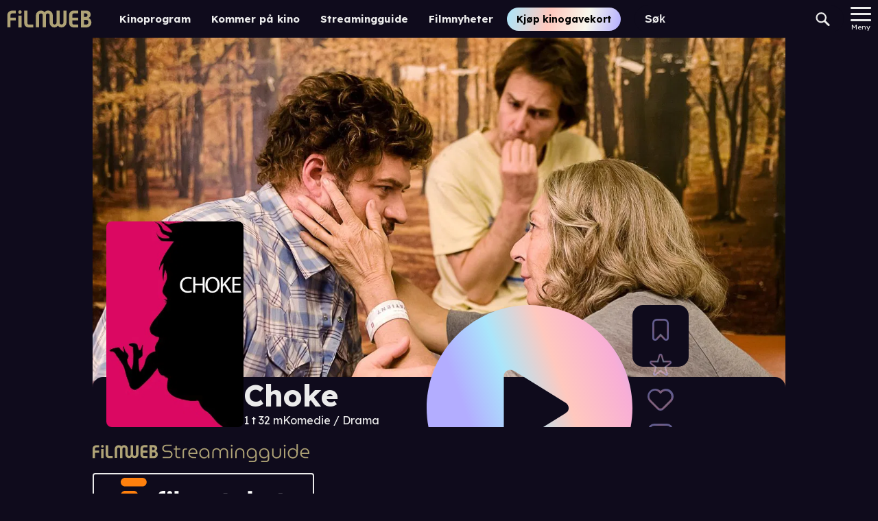

--- FILE ---
content_type: text/html; charset=utf-8
request_url: https://www.filmweb.no/streamingguide/film/50766
body_size: 29903
content:
<!DOCTYPE html><html lang="no"><head><meta charSet="utf-8"/><link rel="preconnect" href="https://cdn.adnuntius.com" crossorigin=""/><meta name="viewport" content="width=device-width, initial-scale=1, interactive-widget=resizes-content"/><link rel="preload" href="/_next/static/media/ca31d6821328a4e9.p.8036670a.woff2" as="font" crossorigin="" type="font/woff2"/><link rel="preload" as="image" imageSrcSet="https://image.tmdb.org/t/p/w92/7osy71os3YLiFpNYn567koOnAKZ.jpg 92w,https://image.tmdb.org/t/p/w154/7osy71os3YLiFpNYn567koOnAKZ.jpg 154w,https://image.tmdb.org/t/p/w185/7osy71os3YLiFpNYn567koOnAKZ.jpg 185w,https://image.tmdb.org/t/p/w342/7osy71os3YLiFpNYn567koOnAKZ.jpg 342w,https://image.tmdb.org/t/p/w500/7osy71os3YLiFpNYn567koOnAKZ.jpg 500w,https://image.tmdb.org/t/p/w780/7osy71os3YLiFpNYn567koOnAKZ.jpg 780w" imageSizes="200px"/><link rel="preload" as="image" imageSrcSet="https://image.tmdb.org/t/p/w92/8A1iDYSp8H5WORWZVCV3E3SpkGD.jpg 92w,https://image.tmdb.org/t/p/w154/8A1iDYSp8H5WORWZVCV3E3SpkGD.jpg 154w,https://image.tmdb.org/t/p/w185/8A1iDYSp8H5WORWZVCV3E3SpkGD.jpg 185w,https://image.tmdb.org/t/p/w342/8A1iDYSp8H5WORWZVCV3E3SpkGD.jpg 342w,https://image.tmdb.org/t/p/w500/8A1iDYSp8H5WORWZVCV3E3SpkGD.jpg 500w,https://image.tmdb.org/t/p/w780/8A1iDYSp8H5WORWZVCV3E3SpkGD.jpg 780w" imageSizes="(orientation: landscape) 203px, 25vw"/><link rel="preload" as="image" imageSrcSet="https://image.tmdb.org/t/p/w92/xejUFnoAVxzvU95o2jlzG2USmY.jpg 92w,https://image.tmdb.org/t/p/w154/xejUFnoAVxzvU95o2jlzG2USmY.jpg 154w,https://image.tmdb.org/t/p/w185/xejUFnoAVxzvU95o2jlzG2USmY.jpg 185w,https://image.tmdb.org/t/p/w342/xejUFnoAVxzvU95o2jlzG2USmY.jpg 342w,https://image.tmdb.org/t/p/w500/xejUFnoAVxzvU95o2jlzG2USmY.jpg 500w,https://image.tmdb.org/t/p/w780/xejUFnoAVxzvU95o2jlzG2USmY.jpg 780w" imageSizes="(orientation: landscape) 203px, 25vw"/><link rel="preload" as="image" imageSrcSet="https://image.tmdb.org/t/p/w92/nNpP1P2EufA6TN7fQOBeHUIVmeH.jpg 92w,https://image.tmdb.org/t/p/w154/nNpP1P2EufA6TN7fQOBeHUIVmeH.jpg 154w,https://image.tmdb.org/t/p/w185/nNpP1P2EufA6TN7fQOBeHUIVmeH.jpg 185w,https://image.tmdb.org/t/p/w342/nNpP1P2EufA6TN7fQOBeHUIVmeH.jpg 342w,https://image.tmdb.org/t/p/w500/nNpP1P2EufA6TN7fQOBeHUIVmeH.jpg 500w,https://image.tmdb.org/t/p/w780/nNpP1P2EufA6TN7fQOBeHUIVmeH.jpg 780w" imageSizes="(orientation: landscape) 203px, 25vw"/><link rel="preload" as="image" imageSrcSet="https://image.tmdb.org/t/p/w92/1PmKZ7mKg53hVEGEBcxmtrVSRn6.jpg 92w,https://image.tmdb.org/t/p/w154/1PmKZ7mKg53hVEGEBcxmtrVSRn6.jpg 154w,https://image.tmdb.org/t/p/w185/1PmKZ7mKg53hVEGEBcxmtrVSRn6.jpg 185w,https://image.tmdb.org/t/p/w342/1PmKZ7mKg53hVEGEBcxmtrVSRn6.jpg 342w,https://image.tmdb.org/t/p/w500/1PmKZ7mKg53hVEGEBcxmtrVSRn6.jpg 500w,https://image.tmdb.org/t/p/w780/1PmKZ7mKg53hVEGEBcxmtrVSRn6.jpg 780w" imageSizes="(orientation: landscape) 203px, 25vw"/><link rel="preload" as="image" href="/providerlogos/filmoteket-invert-rgb.svg"/><link rel="preload" as="image" imageSrcSet="https://image.tmdb.org/t/p/w92/wgSwDqhl6Rt3cuSCwt5sNpPna3x.jpg 92w,https://image.tmdb.org/t/p/w154/wgSwDqhl6Rt3cuSCwt5sNpPna3x.jpg 154w,https://image.tmdb.org/t/p/w185/wgSwDqhl6Rt3cuSCwt5sNpPna3x.jpg 185w,https://image.tmdb.org/t/p/w342/wgSwDqhl6Rt3cuSCwt5sNpPna3x.jpg 342w,https://image.tmdb.org/t/p/w500/wgSwDqhl6Rt3cuSCwt5sNpPna3x.jpg 500w,https://image.tmdb.org/t/p/w780/wgSwDqhl6Rt3cuSCwt5sNpPna3x.jpg 780w" imageSizes="(orientation: landscape) 203px, 25vw"/><link rel="preload" as="image" imageSrcSet="https://image.tmdb.org/t/p/w92/oSsu4khg459yTR1sw4qjEC4LO5J.jpg 92w,https://image.tmdb.org/t/p/w154/oSsu4khg459yTR1sw4qjEC4LO5J.jpg 154w,https://image.tmdb.org/t/p/w185/oSsu4khg459yTR1sw4qjEC4LO5J.jpg 185w,https://image.tmdb.org/t/p/w342/oSsu4khg459yTR1sw4qjEC4LO5J.jpg 342w,https://image.tmdb.org/t/p/w500/oSsu4khg459yTR1sw4qjEC4LO5J.jpg 500w,https://image.tmdb.org/t/p/w780/oSsu4khg459yTR1sw4qjEC4LO5J.jpg 780w" imageSizes="(orientation: landscape) 203px, 25vw"/><link rel="stylesheet" href="/_next/static/chunks/85be2ad0cdba9506.css" data-precedence="next"/><link rel="stylesheet" href="/_next/static/chunks/51ead6971e2d915a.css" data-precedence="next"/><link rel="stylesheet" href="/_next/static/chunks/99ca73b54d866f6d.css" data-precedence="next"/><link rel="stylesheet" href="/_next/static/chunks/fc5b1a50356d16f4.css" data-precedence="next"/><link rel="stylesheet" href="/_next/static/chunks/e940f991332cea51.css" data-precedence="next"/><link rel="stylesheet" href="/_next/static/chunks/36844c60ad922d84.css" data-precedence="next"/><link rel="stylesheet" href="/_next/static/chunks/e2d6dfdd19bd786c.css" data-precedence="next"/><link rel="preload" as="script" fetchPriority="low" href="/_next/static/chunks/57e9d94da2dcc46c.js"/><script src="/_next/static/chunks/257bafa1b3837446.js" async=""></script><script src="/_next/static/chunks/896054d079d9e6a2.js" async=""></script><script src="/_next/static/chunks/5a469d8a03ea5e08.js" async=""></script><script src="/_next/static/chunks/turbopack-d2b2af33725b0e83.js" async=""></script><script src="/_next/static/chunks/024ec9c50b643ff5.js" async=""></script><script src="/_next/static/chunks/b2ae300830c0cc82.js" async=""></script><script src="/_next/static/chunks/bed2078d4bfac7e9.js" async=""></script><script src="/_next/static/chunks/b407922926967319.js" async=""></script><script src="/_next/static/chunks/5314bf0f50e778f7.js" async=""></script><script src="/_next/static/chunks/00f6b83d81eb4112.js" async=""></script><script src="/_next/static/chunks/85f0a12ce1db43fa.js" async=""></script><script src="/_next/static/chunks/3023370d0ca13742.js" async=""></script><script src="/_next/static/chunks/6fd019957365832f.js" async=""></script><script src="/_next/static/chunks/b80dc273d8f840bd.js" async=""></script><script src="/_next/static/chunks/2b410a34453d9519.js" async=""></script><script src="/_next/static/chunks/bc749e5abbebc718.js" async=""></script><script src="/_next/static/chunks/e347f294500d79d6.js" async=""></script><script src="/_next/static/chunks/5dc003d1be493671.js" async=""></script><script src="/_next/static/chunks/3023f34311f04be9.js" async=""></script><script src="/_next/static/chunks/a44c7a13ad3e0465.js" async=""></script><script src="/_next/static/chunks/7f237436fd373f19.js" async=""></script><script src="/_next/static/chunks/b3eb36b90db1bc53.js" async=""></script><script src="/_next/static/chunks/cd2686473c2c3235.js" async=""></script><script src="/_next/static/chunks/894a96b50b099336.js" async=""></script><script src="/_next/static/chunks/5e5ab0b306294a7b.js" async=""></script><script src="/_next/static/chunks/199436ca2ce898b2.js" async=""></script><link rel="preload" href="/_next/static/chunks/1b82e09faa538031.css" as="style"/><link rel="preload" href="https://functions.adnami.io/api/macro/adsm.macro.filmweb.no.js" as="script"/><meta name="theme-color" content="#690ab8"/><title>Choke - strømme online - Streamingguide - Filmweb</title><meta name="description" content="Victor (Sam Rockwell) har droppet ut av medisinstudiene til fordel for jobben som en levende rollespillkarakter i en temapark om nybyggertiden. Når han ikke deltar på møter for anonyme sexavhengige, hvor han fortsatt stadig vekk har sex, svindler Victor rike personer for penger ved å simulere selvpåført matkveling i restauranter. Når Victors desillusjonerte og sykeshusinnlagte mor Ida (Anjelica Huston), i et sjeldent klart øyeblikk, avslører at hun har tilbakeholdt sjokkerende informasjon om hans far, engasjerer han sin kompis Denny (Brad W. Henke) og morens kvinnelige lege Dr. Marshall (Kelly Macdonald) for å finne sannheten før den er borte for alltid."/><link rel="author" href="https://www.filmweb.no"/><meta name="author" content="Filmweb AS"/><link rel="manifest" href="/manifest.json"/><meta name="robots" content="index, follow"/><meta name="copyright" content="Filmweb AS"/><meta name="distribution" content="Global"/><link rel="canonical" href="https://www.filmweb.no/streamingguide/film/50766"/><meta property="fb:app_id" content="209042922941"/><meta name="format-detection" content="telephone=no"/><meta name="google-site-verification" content="7I_cotStS3XaDa5CwJz3h5zYN1-KVHadIA68UekZ3is"/><meta name="mobile-web-app-capable" content="yes"/><link href="/favicons/android-chrome-512x512.png" rel="apple-touch-startup-image"/><meta name="apple-mobile-web-app-status-bar-style" content="default"/><meta property="og:title" content="Choke - strømme online - Streamingguide - Filmweb"/><meta property="og:description" content="Victor (Sam Rockwell) har droppet ut av medisinstudiene til fordel for jobben som en levende rollespillkarakter i en temapark om nybyggertiden. Når han ikke deltar på møter for anonyme sexavhengige, hvor han fortsatt stadig vekk har sex, svindler Victor rike personer for penger ved å simulere selvpåført matkveling i restauranter. Når Victors desillusjonerte og sykeshusinnlagte mor Ida (Anjelica Huston), i et sjeldent klart øyeblikk, avslører at hun har tilbakeholdt sjokkerende informasjon om hans far, engasjerer han sin kompis Denny (Brad W. Henke) og morens kvinnelige lege Dr. Marshall (Kelly Macdonald) for å finne sannheten før den er borte for alltid."/><meta property="og:url" content="https://www.filmweb.no/streamingguide/film/[...streamingId]"/><meta property="og:image" content="https://image.tmdb.org/t/p/w1280/8NT8cPiD9yTAI2iEfsDPQZAYFsO.jpg"/><meta property="og:type" content="article"/><meta name="twitter:card" content="summary_large_image"/><meta name="twitter:title" content="Choke - strømme online - Streamingguide - Filmweb"/><meta name="twitter:description" content="Victor (Sam Rockwell) har droppet ut av medisinstudiene til fordel for jobben som en levende rollespillkarakter i en temapark om nybyggertiden. Når han ikke deltar på møter for anonyme sexavhengige, hvor han fortsatt stadig vekk har sex, svindler Victor rike personer for penger ved å simulere selvpåført matkveling i restauranter. Når Victors desillusjonerte og sykeshusinnlagte mor Ida (Anjelica Huston), i et sjeldent klart øyeblikk, avslører at hun har tilbakeholdt sjokkerende informasjon om hans far, engasjerer han sin kompis Denny (Brad W. Henke) og morens kvinnelige lege Dr. Marshall (Kelly Macdonald) for å finne sannheten før den er borte for alltid."/><meta name="twitter:image" content="https://image.tmdb.org/t/p/w1280/8NT8cPiD9yTAI2iEfsDPQZAYFsO.jpg"/><link rel="icon" href="/favicons/favicon-32x32.png" sizes="32x32" type="image/png"/><link rel="icon" href="/favicons/favicon-16x16.png" sizes="16x16" type="image/png"/><link rel="apple-touch-icon" href="/favicons/apple-touch-icon.png" sizes="180x180"/><script>(self.__next_s=self.__next_s||[]).push(["https://functions.adnami.io/api/macro/adsm.macro.filmweb.no.js",{"defer":false,"async":true}])</script><script src="/_next/static/chunks/a6dad97d9634a72d.js" noModule=""></script></head><body data-build="20260126.4" class="lexend_b5d8dbbf-module__iM10yW__variable"><div hidden=""><!--$--><!--/$--></div><svg width="0" height="0" class="svg-defs-hidden"><defs><radialGradient id="global-radialgradient" cx="0.5" cy="0.5" r="0.5" gradientUnits="objectBoundingBox"><stop offset="0" stop-color="var(--palette-melrose2)"></stop><stop offset="0.265" stop-color="var(--palette-french-pass)"></stop><stop offset="0.764" stop-color="var(--palette-illusion)"></stop><stop offset="1" stop-color="var(--palette-melrose2)"></stop></radialGradient></defs></svg><style>#nprogress{pointer-events:none}#nprogress .bar{background:#29d;position:fixed;z-index:1600;top: 0;left:0;width:100%;height:3px}#nprogress .peg{display:block;position:absolute;right:0;width:100px;height:100%;box-shadow:0 0 10px #29d,0 0 5px #29d;opacity:1;-webkit-transform:rotate(3deg) translate(0px,-4px);-ms-transform:rotate(3deg) translate(0px,-4px);transform:rotate(3deg) translate(0px,-4px)}#nprogress .spinner{display:block;position:fixed;z-index:1600;top: 15px;right:15px}#nprogress .spinner-icon{width:18px;height:18px;box-sizing:border-box;border:2px solid transparent;border-top-color:#29d;border-left-color:#29d;border-radius:50%;-webkit-animation:nprogress-spinner 400ms linear infinite;animation:nprogress-spinner 400ms linear infinite}.nprogress-custom-parent{overflow:hidden;position:relative}.nprogress-custom-parent #nprogress .bar,.nprogress-custom-parent #nprogress .spinner{position:absolute}@-webkit-keyframes nprogress-spinner{0%{-webkit-transform:rotate(0deg)}100%{-webkit-transform:rotate(360deg)}}@keyframes nprogress-spinner{0%{transform:rotate(0deg)}100%{transform:rotate(360deg)}}</style><main><nav class="Menu-module___Z9Bfq__SMenuWrapper"><a class="Menu-module___Z9Bfq__SLogoLink" title="Til forsiden" href="/"><svg class="SVGStyles-module__Dhmwta__SDefaultSvg FilmwebLogoSvg-module__vLE36G__SFilmwebLogoSvg" xmlns="http://www.w3.org/2000/svg" viewBox="0 0 122.573 25"><path d="M806.345,212.727a6.912,6.912,0,0,1,1.223,3.992,7.076,7.076,0,0,1-6.879,7.267h-8.507v-24.6h8.64a5.772,5.772,0,0,1,5.659,5.868c0,2.013-.848,3.446-2.847,5.015A9.489,9.489,0,0,1,806.345,212.727Zm-6.64-9.143h-2.846V208.7h2.507a2.507,2.507,0,0,0,2.406-2.661A2.275,2.275,0,0,0,799.7,203.583Zm0,9.446h-2.846v6.792h2.473a3.567,3.567,0,0,0,3.8-3.479,3.375,3.375,0,0,0-3.422-3.309Zm-18.942,10.8a7.5,7.5,0,0,1-3.045-.988,4.9,4.9,0,0,1-2.133-2.522,12.989,12.989,0,0,1-.542-3.1v-11.45a6.426,6.426,0,0,1,6.263-6.408h6.9v4.193h-5.89a2.319,2.319,0,0,0-2.606,2.522v3.615h8.5v4.159h-8.493v3.068c0,1.874.676,2.863,2.03,2.863h6.463v4.159h-5.687a17.215,17.215,0,0,1-1.756-.1Zm-17.04.066a6.168,6.168,0,0,1-5.1-2.367,6.224,6.224,0,0,1-5.1,2.434,6.773,6.773,0,0,1-6.887-6.8v-10.5h-.013v-.886a2.727,2.727,0,0,0-2.445-2.238,3.08,3.08,0,0,0-3.013,3.134v17.039h-4.536V206.27a2.617,2.617,0,0,0-2.649-2.635,2.83,2.83,0,0,0-2.814,2.868v17.2h-4.57V206.437a7.228,7.228,0,0,1,7.516-7.068,6.168,6.168,0,0,1,5.1,2.367,6.222,6.222,0,0,1,5.1-2.434,6.773,6.773,0,0,1,6.892,6.8v7.278h.022v4.167a2.724,2.724,0,0,0,2.436,2.186,3.08,3.08,0,0,0,3.013-3.135V199.561h4.536V217a2.616,2.616,0,0,0,2.649,2.634,2.829,2.829,0,0,0,2.815-2.867v-17.2h4.57v17.272a7.234,7.234,0,0,1-7.521,7.068Zm-48.457-.071a7.5,7.5,0,0,1-3.045-.988,4.908,4.908,0,0,1-2.133-2.522,13.013,13.013,0,0,1-.542-3.1v-.122h0v-17.7h4.667v17.7h.018c.044,1.753.713,2.685,2.022,2.685h6.466v4.159h-5.687a17.228,17.228,0,0,1-1.766-.1Zm-11.831-19.787a2.527,2.527,0,1,1,2.509-2.526,2.527,2.527,0,0,1-2.509,2.526Zm-13.8,19.734H685V206.612a9.368,9.368,0,0,1,.2-2.129,5.374,5.374,0,0,1,1.41-2.737,7.237,7.237,0,0,1,5.2-2.332h5.537v4.157h-5.268c-1.544,0-2.45.811-2.45,2.162v3.919h7.718v4.156h-7.718v9.968Zm16.126.18h-4.677V206.668h4.674v17.289Z" transform="translate(-684.998 -198.985)"></path></svg></a><div class="Hotlinks-module__1cnIuW__SHotlink"><a href="/program">Kinoprogram</a></div><div class="Hotlinks-module__1cnIuW__SHotlink"><a href="/kino/kommer">Kommer på kino</a></div><div class="Hotlinks-module__1cnIuW__SHotlink"><a href="/streamingguide">Streamingguide</a></div><div class="Hotlinks-module__1cnIuW__SHotlink"><a href="/filmnytt">Filmnyheter</a></div><div class="PromoLinksKgk-module__LgUmJG__SKGKContainer"><a target="_blank" class="Button-module__xaXzvq__CoreButton ButtonLink-module__pFvE5a__ButtonLink PromoLinksKgk-module__LgUmJG__SKgkButtonLink themefw undefined Button-module__xaXzvq__inverse" href="https://kinogavekort.no/?utm_source=Filmweb&amp;utm_medium=meny">Kjøp kinogavekort</a></div><div class="Search-module__odllxa__SSearch"><input class="Search-module__odllxa__SSearchInput searchInput" type="text" placeholder="Søk" autoComplete="off" name="search"/><button class="Search-module__odllxa__SSearchButton searchButton"><svg class="Search-module__odllxa__SSearchSvg no-gradient" xmlns="http://www.w3.org/2000/svg" viewBox="0 0 18.936 18.709"><path d="M585.337,1114.867l5.228,5.165a1.358,1.358,0,0,1-.007,1.937,1.4,1.4,0,0,1-1.962.008l-5.228-5.165a7.336,7.336,0,0,1-9.221-.845,7.137,7.137,0,0,1,.035-10.178,7.348,7.348,0,0,1,10.3-.034A7.121,7.121,0,0,1,585.337,1114.867Zm-9.687-7.627a5.1,5.1,0,0,0-.026,7.27,5.249,5.249,0,0,0,7.358-.025,5.1,5.1,0,0,0,.026-7.27,5.249,5.249,0,0,0-7.358.025Z" transform="translate(-572.033 -1103.666)"></path></svg></button></div><div class="SearchResult-module__UZANuW__SSearchResult"></div><!--$!--><template data-dgst="BAILOUT_TO_CLIENT_SIDE_RENDERING"></template><!--/$--><button class="MainMenuButton-module__Y8lN9q__SMainMenuButton" aria-label="Meny"><div class="MainMenuButton-module__Y8lN9q__SHamburger"><span></span></div><div>Meny</div></button><div class="DropDownMenu-module__KSIZda__SDropDownWrapper"><nav class="DropDownMenu-module__KSIZda__SMenuItems"><a class="DropDownMenu-module__KSIZda__SMenuItem" href="/program">Kinoprogram</a><a class="DropDownMenu-module__KSIZda__SMenuItem" href="/kino/kommer">Kommer på kino</a><a class="DropDownMenu-module__KSIZda__SMenuItem" href="/streamingguide">Streamingguide</a><a class="DropDownMenu-module__KSIZda__SMenuItem" href="/filmnytt">Filmnyheter</a><a href="https://kinogavekort.no/?utm_source=Filmweb&amp;utm_medium=hamburgermeny" class="DropDownMenu-module__KSIZda__SMenuItem">Kinogavekort</a><a class="DropDownMenu-module__KSIZda__SMenuItem" href="/trailere">Trailere</a><a class="DropDownMenu-module__KSIZda__SMenuItem" href="/filmquiz">Filmquiz</a><a class="DropDownMenu-module__KSIZda__SMenuItem" href="/kinotoppen">Kinotoppen</a><a href="https://www.kinoklubb.no/?utm_source=Filmweb&amp;utm_medium=hamburgermeny" class="DropDownMenu-module__KSIZda__SMenuItem">Kinoklubb</a><a href="https://norgesbilletten.no/?utm_source=Filmweb&amp;utm_medium=hamburgermeny" class="DropDownMenu-module__KSIZda__SMenuItem">Norgesbilletten</a></nav></div><!--$!--><template data-dgst="BAILOUT_TO_CLIENT_SIDE_RENDERING"></template><!--/$--></nav><script type="application/ld+json">{"@context":"https://schema.org","@type":"Movie","name":"Choke","actor":[{"@type":"Person","name":"Sam Rockwell"},{"@type":"Person","name":"Anjelica Huston"},{"@type":"Person","name":"Kelly Macdonald"},{"@type":"Person","name":"Brad William Henke"},{"@type":"Person","name":"Clark Gregg"},{"@type":"Person","name":"Bijou Phillips"},{"@type":"Person","name":"Gillian Jacobs"},{"@type":"Person","name":"Jonah Bobo"},{"@type":"Person","name":"Paz de la Huerta"},{"@type":"Person","name":"Viola Harris"}],"director":[{"@type":"Person","name":"Clark Gregg"}],"image":["https://image.tmdb.org/t/p/w92/7osy71os3YLiFpNYn567koOnAKZ.jpg","https://image.tmdb.org/t/p/w154/7osy71os3YLiFpNYn567koOnAKZ.jpg","https://image.tmdb.org/t/p/w185/7osy71os3YLiFpNYn567koOnAKZ.jpg","https://image.tmdb.org/t/p/w342/7osy71os3YLiFpNYn567koOnAKZ.jpg","https://image.tmdb.org/t/p/w500/7osy71os3YLiFpNYn567koOnAKZ.jpg","https://image.tmdb.org/t/p/w780/7osy71os3YLiFpNYn567koOnAKZ.jpg"],"countryOfOrigin":[{"@type":"Country","name":"USA"}],"genre":["Komedie","Drama"]}</script><article class="Filmomtale-module__2auuvq__SFilmWrapper Filmomtale-module__2auuvq__SFilmomtaleVars"><div class="ContentWrapper-module__GdGJdW__SContentWrapper Filmomtale-module__2auuvq__SHeaderContentWrapper"><div class="FilmTopImage-module__jtCqaW__topImageContainer"><picture><source media="(min-width: 1280px)" srcSet="https://image.tmdb.org/t/p/w1280/8NT8cPiD9yTAI2iEfsDPQZAYFsO.jpg 1280w"/><source media="(min-width: 550px)" srcSet="https://image.tmdb.org/t/p/w780/8NT8cPiD9yTAI2iEfsDPQZAYFsO.jpg 780w"/><img alt="Choke" loading="lazy" width="640" height="960" decoding="async" data-nimg="1" class="Picture-module__XpEx0W__SImgFromUrl" style="color:transparent" src="https://image.tmdb.org/t/p/w780/7osy71os3YLiFpNYn567koOnAKZ.jpg"/></picture></div><div class="Filmomtale-module__2auuvq__SButtonsAndTitle"><div class="Filmomtale-module__2auuvq__ButtonPositioner"><div class="TrailerContent-module__eblzFq__STrailerButton Filmomtale-module__2auuvq__TrailerButton themefw TrailerContent-module__eblzFq__ThemeFw"><button class="TrailerContent-module__eblzFq__SButton"><svg class="SVGStyles-module__Dhmwta__SDefaultSvg TrailerContent-module__eblzFq__SPlaySvg" viewBox="0 0 40 40"><defs><linearGradient id="linear-playGradient" gradientTransform="rotate(-20)"><stop offset="0" stop-color="var(--custom-gradient-stop0, var(--palette-melrose2))"></stop><stop offset="0.241" stop-color="var(--custom-gradient-stop1, var(--palette-french-pass))"></stop><stop offset="0.488" stop-color="var(--custom-gradient-stop2, var(--palette-your-pink))"></stop><stop offset="0.764" stop-color="var(--custom-gradient-stop3,var(--palette-illusion))"></stop><stop offset="1" stop-color="var(--custom-gradient-stop4,var(--palette-melrose2))"></stop></linearGradient></defs><path d="M20,0C9,0,0,9,0,20s9,20,20,20s20-9,20-20S31,0,20,0zM26.9,21.1l-10,6.2c-0.6,0.4-1.4,0.2-1.7-0.4c-0.1-0.2-0.2-0.4-0.2-0.7V13.8c0-0.7,0.6-1.2,1.3-1.2c0.2,0,0.5,0.1,0.7,0.2l10,6.2c0.6,0.4,0.8,1.1,0.4,1.7C27.2,20.8,27.1,21,26.9,21.1z"></path></svg></button></div><div class="FilmwebIdButtonPanel-module__xM0yrG__SFilmwebIdButtonPanel Filmomtale-module__2auuvq__ButtonPanel"><button title="Legg filmen/serien i huskelisten" class="FilmwebIdButtonPanel-module__xM0yrG__SFilmwebIdButton watchListButton" disabled="" aria-label="Legg filmen/serien i huskelisten"><svg class="SVGStyles-module__Dhmwta__SDefaultSvg WatchlistSvg-module__IFQdoW__SWatchlistSvg" xmlns="http://www.w3.org/2000/svg" width="17.095" height="22.936" viewBox="0 0 17.095 22.936"><path class="SVGStyles-module__Dhmwta__SFilledPath SVGStyles-module__Dhmwta__isFilled" d="m 14.251937,20.935 a 0.878,0.878 0 0 0 0.844,-0.91 V 4.835 A 2.742,2.742 0 0 0 12.464937,2 H 4.6319373 a 2.742,2.742 0 0 0 -2.631,2.835 v 15.191 a 0.879,0.879 0 0 0 0.845,0.91 h 0.31 a 0.813,0.813 0 0 0 0.6,-0.266 l 4.853,-5.231 4.8589997,5.231 a 0.812,0.812 0 0 0 0.6,0.266 h 0.185 m 0,2 h -0.185 a 2.823,2.823 0 0 1 -2.065,-0.908 l -3.3939997,-3.65 -3.392,3.653 a 2.825,2.825 0 0 1 -2.062,0.9 h -0.309 a 2.881,2.881 0 0 1 -2.845,-2.91 V 4.835 A 4.742,4.742 0 0 1 4.6319373,0 h 7.8319997 a 4.742,4.742 0 0 1 4.631,4.835 v 15.191 a 2.881,2.881 0 0 1 -2.843,2.909 z"></path><path class="SVGStyles-module__Dhmwta__SFilledPath" d="m 14.251937,20.935 c 0.484259,-0.01843 0.862013,-0.425725 0.844,-0.91 V 4.8350001 c 0.05238,-1.5079223 -1.123369,-2.7748297 -2.631,-2.835 h -7.833 c -1.5076313,0.06017 -2.683375,1.3270777 -2.631,2.835 V 20.026 c -0.017447,0.484443 0.3605936,0.891564 0.845,0.91 h 0.31 c 0.2284934,-4.12e-4 0.4462659,-0.09696 0.6,-0.266 l 4.8530003,-5.231 4.8589997,5.231 c 0.15366,0.169145 0.37148,0.265712 0.6,0.266 h 0.185"></path></svg><span class="FilmwebIdButtonPanel-module__xM0yrG__SStatus">​</span></button><button title="Gi filmen/serien din vurdering" class="FilmwebIdButtonPanel-module__xM0yrG__SFilmwebIdButton" disabled="" aria-label="Gi filmen/serien din vurdering"><svg class="StarSvg-module__Jqukua__SStarSvg" xmlns="http://www.w3.org/2000/svg" viewBox="0 0 28.285 28.211" width="28.285" height="28.211"><path class="StarSvg-module__Jqukua__SFilledPath StarSvg-module__Jqukua__isFilled" d="m 14.143,2.0001175 c -0.164363,0 -0.328725,0.096376 -0.38433,0.2891312 L 11.30322,10.80095 c -0.05025,0.174179 -0.211352,0.292782 -0.3926,0.289049 l -8.5011806,-0.17571 c -0.3906212,-0.0081 -0.5599823,0.49152 -0.2446899,0.722561 l 7.0109997,5.13766 c 0.1398201,0.10246 0.197731,0.283309 0.1434402,0.447928 l -2.7907295,8.461441 c -0.1244888,0.37743 0.3180237,0.685761 0.6289806,0.43825 l 6.7364495,-5.362 c 0.145799,-0.116049 0.352421,-0.116049 0.49822,0 l 6.736449,5.362 c 0.310961,0.247509 0.753472,-0.06082 0.628981,-0.43825 l -2.790729,-8.461441 c -0.0543,-0.164619 0.0036,-0.345468 0.14344,-0.447928 l 7.011,-5.13766 c 0.31529,-0.23104 0.14611,-0.730503 -0.244702,-0.722561 L 17.37538,11.08999 c -0.181269,0.0037 -0.342351,-0.114861 -0.3926,-0.28904 L 14.52733,2.2892487 C 14.471725,2.0964939 14.307363,2.0001175 14.143,2.0001175 m 0,-1.99999807 c 1.07992,0 2.00662,0.69713974 2.30596,1.73475077 l 2.114595,7.3301372 7.271666,-0.1502876 c 0.01885,-3.7e-4 0.03483,-5.302e-4 0.05066,-5.302e-4 1.0401,0 1.956369,0.6646595 2.280029,1.6539194 0.323582,0.989031 -0.02304,2.06683 -0.862518,2.681981 l -6.072981,4.45028 2.426491,7.357069 c 0.240719,0.72982 0.11697,1.53542 -0.331042,2.154951 -0.452259,0.625389 -1.181348,0.99876 -1.950319,0.99876 -0.537741,0 -1.067779,-0.186151 -1.49246,-0.524171 l -5.74008,-4.568913 -5.7400218,4.568873 C 7.9783004,28.02498 7.4482406,28.21115 6.9104599,28.21115 6.1414703,28.21115 5.4123691,27.837779 4.9601196,27.212379 4.5121101,26.592859 4.3883709,25.78725 4.6291202,25.057389 L 7.05559,17.70037 0.98258054,13.25007 C 0.14320981,12.634989 -0.2034108,11.557269 0.1200603,10.568319 0.44361913,9.5790894 1.3597797,8.9143498 2.3997997,8.9141896 c 0.01829,0 0.035921,1.907e-4 0.05407,5.893e-4 L 9.722443,9.065017 11.83703,1.7348988 C 12.13632,0.69729922 13.06302,1.1943e-4 14.143,1.1943e-4 Z" stroke="none"></path><path class="StarSvg-module__Jqukua__SFilledPath" d="m 14.143,1.1936e-4 c 1.07992,0 2.00662,0.69713974 2.30596,1.73475074 l 2.114595,7.3301373 7.271666,-0.1502876 c 0.01885,-3.7e-4 0.03483,-5.302e-4 0.05066,-5.302e-4 1.0401,0 1.956369,0.6646595 2.280029,1.6539194 0.323582,0.989031 -0.02304,2.06683 -0.862518,2.681981 l -6.072981,4.45028 2.426491,7.357069 c 0.240719,0.72982 0.11697,1.53542 -0.331042,2.154951 -0.452259,0.625389 -1.181348,0.99876 -1.950319,0.99876 -0.537741,0 -1.067779,-0.186151 -1.49246,-0.524171 L 14.143001,23.118066 8.40298,27.686939 C 7.978301,28.02498 7.448241,28.21115 6.91046,28.21115 6.141471,28.21115 5.412369,27.837779 4.96012,27.212379 4.51211,26.592859 4.388371,25.78725 4.629121,25.057389 L 7.05559,17.70037 0.982581,13.25007 C 0.14321,12.634989 -0.20341,11.557269 0.120061,10.568319 0.443619,9.5790894 1.35978,8.9143498 2.3998,8.9141896 c 0.01829,0 0.03592,1.907e-4 0.05407,5.893e-4 L 9.722443,9.065017 11.83703,1.7348988 C 12.13632,0.69729915 13.06302,1.1936e-4 14.143,1.1936e-4 Z"></path></svg><span class="FilmwebIdButtonPanel-module__xM0yrG__SStatus">​</span></button><button title="Merk filmen/serien som en favoritt" class="FilmwebIdButtonPanel-module__xM0yrG__SFilmwebIdButton favButton" disabled="" aria-label="Merk filmen/serien som en favoritt"><svg class="SVGStyles-module__Dhmwta__SDefaultSvg HeartSvg-module__LInAKG__SHeartSvg" xmlns="http://www.w3.org/2000/svg" width="24.457563" height="20.545681" viewBox="0 0 24.457564 20.54568"><path class="SVGStyles-module__Dhmwta__SFilledPath SVGStyles-module__Dhmwta__isFilled" d="m 12.154886,20.545675 c -1.146515,0.0019 -2.2491117,-0.440798 -3.0759999,-1.235 l -0.016,-0.015 -6.988,-6.99 C -0.69466457,9.500421 -0.69118859,4.9888952 2.082675,2.1879093 4.8565386,-0.61307663 9.359931,-0.66044963 12.192,2.0816748 15.157087,-0.59678783 19.579058,-0.63610806 22.375,2.188 c 2.795941,2.8241081 2.773996,7.3247316 -0.05012,10.120675 l -7.092,7 c -0.82707,0.795413 -1.930514,1.23887 -3.078,1.237 z m -1.686,-2.673 c 0.945633,0.898416 2.429367,0.898416 3.375,0 l 7.074,-6.985 c 4.478548,-4.9185175 -2.516918,-11.83917102 -7.387,-7.3080002 l -0.006,0.005 -1.333,1.3 -1.321,-1.307 C 6.007799,-1.7985224 -1.8383674,5.9616095 3.4838861,10.883675 v 0 z"></path><path class="SVGStyles-module__Dhmwta__SFilledPath" d="m 10.468886,17.872675 c 0.945633,0.898416 2.429367,0.898416 3.375,0 l 7.074,-6.984999 c 4.478554,-4.9185184 -2.516918,-11.8391781 -7.387,-7.3080013 l -0.006,0.005 -1.333,1.3000001 -1.321,-1.3070001 C 6.007798,-1.7985146 -1.83836,5.9616096 3.483886,10.883676 v 0 z"></path></svg><span class="FilmwebIdButtonPanel-module__xM0yrG__SStatus">​</span></button><button title="Skriv anmeldelse" class="FilmwebIdButtonPanel-module__xM0yrG__SFilmwebIdButton" disabled="" aria-label="Skriv anmeldelse"><svg class="SVGStyles-module__Dhmwta__SDefaultSvg SpeechBubbleSvg-module__KW0Ttq__SSpeechBubbleSvg" width="24.88" height="21.874" viewBox="0 0 24.88 21.874"><path class="SVGStyles-module__Dhmwta__SFilledPath SVGStyles-module__Dhmwta__isFilled" d="m 8.5670009,18.973 1.7480001,-2.929 h 8.564 a 4,4 0 0 0 4,-4 V 6 a 4,4 0 0 0 -4,-4 H 6.0000009 a 4,4 0 0 0 -4,4 v 6.044 a 3.991,3.991 0 0 0 3.814,4 l 1.1,0.05 1.657,2.883 m -0.015,2.9 a 1.071,1.071 0 0 1 -0.937,-0.543 l -1.893,-3.293 A 6,6 0 0 1 8.8539321e-7,12.044 V 6 A 6,6 0 0 1 6.0000009,0 H 18.879001 a 6,6 0 0 1 6,6 v 6.044 a 6,6 0 0 1 -6,6 h -7.429 l -1.9710001,3.3 a 1.07,1.07 0 0 1 -0.927,0.53 z"></path><path class="SVGStyles-module__Dhmwta__SFilledPath" d="m 8.5670009,18.973 1.7480001,-2.929 h 8.564 c 2.209139,0 4,-1.790861 4,-4 V 6 c 0,-2.209139 -1.790861,-4 -4,-4 H 6.0000009 c -2.209139,0 -4,1.790861 -4,4 v 6.044 c -0.0069,2.140337 1.675757,3.905087 3.814,4 l 1.1,0.05 1.657,2.883"></path></svg><span class="FilmwebIdButtonPanel-module__xM0yrG__SStatus">​</span></button></div></div><div class="MoviePoster-module__lXbRMa__posterContainer"><img alt="Plakat for &#x27;Choke&#x27;" srcSet="https://image.tmdb.org/t/p/w92/7osy71os3YLiFpNYn567koOnAKZ.jpg 92w,https://image.tmdb.org/t/p/w154/7osy71os3YLiFpNYn567koOnAKZ.jpg 154w,https://image.tmdb.org/t/p/w185/7osy71os3YLiFpNYn567koOnAKZ.jpg 185w,https://image.tmdb.org/t/p/w342/7osy71os3YLiFpNYn567koOnAKZ.jpg 342w,https://image.tmdb.org/t/p/w500/7osy71os3YLiFpNYn567koOnAKZ.jpg 500w,https://image.tmdb.org/t/p/w780/7osy71os3YLiFpNYn567koOnAKZ.jpg 780w" sizes="200px" class="MoviePoster-module__lXbRMa__filminfoPoster"/></div><div class="FilmTitle-module__x-SyjG__STitleWrapper"><h1 class="FilmTitle-module__x-SyjG__SFilmTitle">Choke</h1><div class="FilmTitle-module__x-SyjG__STagLine"><div class="FilmTitle-module__x-SyjG__SLength FilmTitle-module__x-SyjG__commonDataStyles">1 t 32 m</div><div class="FilmTitle-module__x-SyjG__SGenres FilmTitle-module__x-SyjG__commonDataStyles">Komedie / Drama</div></div></div></div></div><div class="ContentWrapper-module__GdGJdW__SContentWrapper Filmomtale-module__2auuvq__SBodyContentWrapper"><div class="Filmomtale-module__2auuvq__SProgramContainer"><div class="StreamingProviderList-module__UiXLAq__StreamingProviderList"><div class="StreamingProviderList-module__UiXLAq__Heading"><div class="StreamingProviderList-module__UiXLAq__Label"><a aria-label="Streamingguiden" class="StreamingguideLogo-module__0hUu2q__SLogoContainer StreamingProviderList-module__UiXLAq__SGLogo" href="/streamingguide"><svg class="SVGStyles-module__Dhmwta__SDefaultSvg FilmwebSGLogoSvg-module__3Ldrma__SFilmwebSGLogoSvg" xmlns="http://www.w3.org/2000/svg" viewBox="0 0 262.421 21.751"><path d="m 84.915,17.019 v -1.492 h 7.11 a 2.97,2.97 0 0 0 1.644,-0.443 2.85,2.85 0 0 0 1.037,-1.154 3.315,3.315 0 0 0 0.35,-1.48 3.188,3.188 0 0 0 -0.338,-1.445 2.716,2.716 0 0 0 -1,-1.1 2.929,2.929 0 0 0 -1.6,-0.42 H 88.855 A 4.84,4.84 0 0 1 86.442,8.914 4,4 0 0 1 84.88,7.364 4.41,4.41 0 0 1 84.332,5.173 4.609,4.609 0 0 1 84.88,2.947 4.253,4.253 0 0 1 86.442,1.317 4.549,4.549 0 0 1 88.855,0.7 h 6.831 v 1.492 h -6.714 a 2.885,2.885 0 0 0 -1.574,0.42 2.916,2.916 0 0 0 -1.026,1.088 2.865,2.865 0 0 0 -0.361,1.387 2.951,2.951 0 0 0 0.338,1.375 2.729,2.729 0 0 0 0.979,1.061 2.873,2.873 0 0 0 1.574,0.408 h 3.287 a 4.911,4.911 0 0 1 2.483,0.583 3.891,3.891 0 0 1 1.539,1.574 4.586,4.586 0 0 1 0.525,2.18 5.273,5.273 0 0 1 -0.548,2.413 4.211,4.211 0 0 1 -1.562,1.714 4.529,4.529 0 0 1 -2.436,0.629 z m 18.744,0 a 3.331,3.331 0 0 1 -2.483,-0.909 3.364,3.364 0 0 1 -0.9,-2.471 V 2.145 h 1.632 v 11.307 a 2.23,2.23 0 0 0 0.525,1.585 2.024,2.024 0 0 0 1.55,0.56 h 2.289 v 1.422 z M 98.203,6.551 V 5.129 h 8.113 v 1.422 z m 10.724,10.468 V 8.51 a 3.355,3.355 0 0 1 0.9,-2.483 3.355,3.355 0 0 1 2.483,-0.9 h 2.052 v 1.422 h -1.728 a 2.024,2.024 0 0 0 -1.55,0.56 2.23,2.23 0 0 0 -0.525,1.585 v 8.323 z m 13.568,0 a 7.9,7.9 0 0 1 -3.415,-0.711 5.694,5.694 0 0 1 -2.378,-2.04 5.68,5.68 0 0 1 -0.874,-3.194 6.96,6.96 0 0 1 0.7,-3.136 5.647,5.647 0 0 1 1.97,-2.25 5.268,5.268 0 0 1 2.972,-0.839 5.416,5.416 0 0 1 2.961,0.769 4.959,4.959 0 0 1 1.841,2.075 6.678,6.678 0 0 1 0.629,2.937 q 0,0.233 -0.023,0.513 a 3.7,3.7 0 0 1 -0.07,0.49 h -9.255 a 3.861,3.861 0 0 0 0.746,2.191 4.132,4.132 0 0 0 1.76,1.329 6.134,6.134 0 0 0 2.343,0.443 h 3.007 v 1.422 z m -4.942,-6.551 h 7.693 a 6.489,6.489 0 0 0 -0.093,-1.037 4.706,4.706 0 0 0 -0.338,-1.131 3.671,3.671 0 0 0 -0.676,-1.026 3.241,3.241 0 0 0 -1.1,-0.758 4.027,4.027 0 0 0 -1.62,-0.291 3.455,3.455 0 0 0 -1.609,0.373 3.678,3.678 0 0 0 -1.212,0.991 4.788,4.788 0 0 0 -0.758,1.364 4.894,4.894 0 0 0 -0.287,1.515 z m 17.345,6.854 a 5.494,5.494 0 0 1 -3.077,-0.839 5.449,5.449 0 0 1 -1.958,-2.25 7.215,7.215 0 0 1 -0.676,-3.159 6.7,6.7 0 0 1 0.746,-3.182 5.547,5.547 0 0 1 2.133,-2.226 6.391,6.391 0 0 1 3.3,-0.816 6,6 0 0 1 3.182,0.816 5.624,5.624 0 0 1 2.075,2.191 6.479,6.479 0 0 1 0.734,3.1 v 6.061 h -1.61 V 14.36 h -0.07 a 5.293,5.293 0 0 1 -0.979,1.387 5.242,5.242 0 0 1 -1.6,1.131 5.138,5.138 0 0 1 -2.2,0.444 z m 0.35,-1.4 a 4.19,4.19 0 0 0 2.308,-0.641 4.54,4.54 0 0 0 1.585,-1.748 5.111,5.111 0 0 0 0.56,-2.506 5.4,5.4 0 0 0 -0.536,-2.448 4.229,4.229 0 0 0 -1.515,-1.7 4.218,4.218 0 0 0 -2.331,-0.629 4.362,4.362 0 0 0 -2.4,0.641 4.2,4.2 0 0 0 -1.539,1.748 5.678,5.678 0 0 0 -0.536,2.506 5.593,5.593 0 0 0 0.513,2.4 4.087,4.087 0 0 0 1.5,1.737 4.3,4.3 0 0 0 2.391,0.641 z m 9.7,1.1 v -7.18 a 5.14,5.14 0 0 1 0.618,-2.506 4.677,4.677 0 0 1 1.76,-1.807 5.261,5.261 0 0 1 2.728,-0.676 6.013,6.013 0 0 1 1.667,0.245 4.469,4.469 0 0 1 1.585,0.839 3.943,3.943 0 0 1 1.154,1.644 h 0.023 a 3.9,3.9 0 0 1 1.166,-1.644 4.567,4.567 0 0 1 1.609,-0.839 6.059,6.059 0 0 1 1.655,-0.245 5.308,5.308 0 0 1 2.751,0.676 4.593,4.593 0 0 1 1.748,1.807 5.219,5.219 0 0 1 0.606,2.506 v 7.18 h -1.61 V 9.842 A 3.565,3.565 0 0 0 161.942,8 3.617,3.617 0 0 0 160.695,6.729 3.348,3.348 0 0 0 158.912,6.251 3.576,3.576 0 0 0 157.07,6.729 3.562,3.562 0 0 0 155.772,8.02 3.531,3.531 0 0 0 155.294,9.838 v 7.18 h -1.629 v -7.18 a 3.466,3.466 0 0 0 -0.49,-1.818 3.685,3.685 0 0 0 -1.294,-1.294 3.514,3.514 0 0 0 -1.83,-0.478 3.426,3.426 0 0 0 -1.783,0.478 3.462,3.462 0 0 0 -1.259,1.274 3.637,3.637 0 0 0 -0.455,1.842 v 7.18 z m 22.66,0 V 5.132 h 1.632 v 11.89 z m 0.816,-14.034 a 1.118,1.118 0 0 1 -0.816,-0.35 1.118,1.118 0 0 1 -0.35,-0.816 1.107,1.107 0 0 1 0.35,-0.828 1.137,1.137 0 0 1 0.816,-0.338 1.107,1.107 0 0 1 0.828,0.35 1.137,1.137 0 0 1 0.338,0.816 1.137,1.137 0 0 1 -0.338,0.816 1.107,1.107 0 0 1 -0.83,0.346 z m 4.406,14.034 v -6.924 a 5.2,5.2 0 0 1 0.734,-2.809 4.988,4.988 0 0 1 1.97,-1.818 5.833,5.833 0 0 1 2.728,-0.641 5.813,5.813 0 0 1 2.739,0.641 5.009,5.009 0 0 1 1.958,1.818 5.2,5.2 0 0 1 0.734,2.809 v 6.924 h -1.632 v -6.854 a 3.96,3.96 0 0 0 -0.536,-2.11 3.647,3.647 0 0 0 -1.41,-1.341 3.928,3.928 0 0 0 -1.877,-0.466 3.893,3.893 0 0 0 -1.842,0.455 3.584,3.584 0 0 0 -1.4,1.329 4.006,4.006 0 0 0 -0.536,2.133 v 6.854 z m 16.273,4.733 v -1.426 h 5.665 a 2.269,2.269 0 0 0 1.748,-0.653 2.5,2.5 0 0 0 0.606,-1.772 v -3.4 h -0.05 A 6.824,6.824 0 0 1 196,15.81 a 5.283,5.283 0 0 1 -1.55,1.026 5.063,5.063 0 0 1 -2.063,0.4 5.6,5.6 0 0 1 -3.019,-0.8 5.441,5.441 0 0 1 -2,-2.2 6.951,6.951 0 0 1 -0.711,-3.194 6.684,6.684 0 0 1 0.715,-3.151 5.5,5.5 0 0 1 2.075,-2.2 6.156,6.156 0 0 1 3.241,-0.816 6.172,6.172 0 0 1 3.159,0.793 5.637,5.637 0 0 1 2.133,2.18 6.5,6.5 0 0 1 0.769,3.206 v 7.041 a 3.631,3.631 0 0 1 -0.977,2.665 3.6,3.6 0 0 1 -2.681,0.991 z m 3.544,-5.945 a 4.248,4.248 0 0 0 2.308,-0.629 4.451,4.451 0 0 0 1.574,-1.69 5.058,5.058 0 0 0 0.571,-2.436 5.305,5.305 0 0 0 -0.548,-2.448 4.256,4.256 0 0 0 -1.55,-1.7 4.291,4.291 0 0 0 -2.331,-0.629 4.217,4.217 0 0 0 -2.343,0.641 4.1,4.1 0 0 0 -1.5,1.725 5.74,5.74 0 0 0 -0.513,2.483 5.365,5.365 0 0 0 0.513,2.366 4.082,4.082 0 0 0 1.492,1.69 4.218,4.218 0 0 0 2.325,0.623 z m 11.47,5.945 v -1.426 h 5.665 a 2.269,2.269 0 0 0 1.748,-0.653 2.5,2.5 0 0 0 0.606,-1.772 v -3.4 h -0.047 a 6.824,6.824 0 0 1 -1.072,1.306 5.283,5.283 0 0 1 -1.55,1.026 5.063,5.063 0 0 1 -2.063,0.4 5.6,5.6 0 0 1 -3.019,-0.8 5.441,5.441 0 0 1 -2,-2.2 6.951,6.951 0 0 1 -0.711,-3.194 6.684,6.684 0 0 1 0.723,-3.136 5.5,5.5 0 0 1 2.075,-2.2 6.156,6.156 0 0 1 3.241,-0.816 6.172,6.172 0 0 1 3.159,0.793 5.637,5.637 0 0 1 2.133,2.18 6.5,6.5 0 0 1 0.769,3.206 v 7.041 a 3.631,3.631 0 0 1 -0.979,2.669 3.6,3.6 0 0 1 -2.681,0.991 z m 3.544,-5.945 a 4.248,4.248 0 0 0 2.308,-0.629 4.451,4.451 0 0 0 1.574,-1.69 5.058,5.058 0 0 0 0.571,-2.436 5.305,5.305 0 0 0 -0.548,-2.448 4.256,4.256 0 0 0 -1.55,-1.7 4.291,4.291 0 0 0 -2.331,-0.629 4.217,4.217 0 0 0 -2.343,0.641 4.1,4.1 0 0 0 -1.5,1.725 5.74,5.74 0 0 0 -0.513,2.483 5.365,5.365 0 0 0 0.513,2.366 4.082,4.082 0 0 0 1.492,1.69 4.218,4.218 0 0 0 2.324,0.623 z m 15.084,1.515 a 5.833,5.833 0 0 1 -2.728,-0.641 4.961,4.961 0 0 1 -1.97,-1.83 5.216,5.216 0 0 1 -0.734,-2.8 V 5.13 h 1.632 v 6.854 a 3.954,3.954 0 0 0 0.548,2.121 3.641,3.641 0 0 0 1.41,1.341 3.893,3.893 0 0 0 1.842,0.455 3.928,3.928 0 0 0 1.877,-0.466 3.647,3.647 0 0 0 1.41,-1.341 3.959,3.959 0 0 0 0.536,-2.11 V 5.13 h 1.632 v 6.924 a 5.216,5.216 0 0 1 -0.734,2.8 4.982,4.982 0 0 1 -1.958,1.83 5.863,5.863 0 0 1 -2.766,0.638 z m 9.046,-0.3 V 5.135 h 1.632 v 11.89 z m 0.816,-14.034 a 1.118,1.118 0 0 1 -0.816,-0.35 1.118,1.118 0 0 1 -0.35,-0.816 1.107,1.107 0 0 1 0.35,-0.828 1.137,1.137 0 0 1 0.816,-0.338 1.107,1.107 0 0 1 0.828,0.35 1.137,1.137 0 0 1 0.338,0.816 1.137,1.137 0 0 1 -0.338,0.816 1.107,1.107 0 0 1 -0.832,0.343 z m 9.815,14.338 a 6.367,6.367 0 0 0 3.007,-0.723 5.425,5.425 0 0 0 2.191,-2.121 6.6,6.6 0 0 0 0.816,-3.38 V 0 h -1.632 v 7.577 h -0.047 a 4.644,4.644 0 0 0 -1.1,-1.41 5.331,5.331 0 0 0 -1.585,-0.967 5.034,5.034 0 0 0 -1.865,-0.35 5.833,5.833 0 0 0 -2.926,0.746 5.611,5.611 0 0 0 -2.11,2.11 6.411,6.411 0 0 0 -0.793,3.275 7.2,7.2 0 0 0 0.466,2.669 5.709,5.709 0 0 0 1.294,1.993 5.665,5.665 0 0 0 1.923,1.247 6.371,6.371 0 0 0 2.357,0.432 z m 0.023,-1.422 a 4.35,4.35 0 0 1 -2.191,-0.571 4.23,4.23 0 0 1 -1.609,-1.655 5.248,5.248 0 0 1 -0.606,-2.6 5.147,5.147 0 0 1 0.606,-2.553 4.343,4.343 0 0 1 1.6,-1.667 4.178,4.178 0 0 1 2.156,-0.583 4.306,4.306 0 0 1 2.168,0.571 4.25,4.25 0 0 1 1.609,1.644 5.232,5.232 0 0 1 0.606,2.611 5.316,5.316 0 0 1 -0.594,2.611 4.112,4.112 0 0 1 -1.585,1.632 4.312,4.312 0 0 1 -2.163,0.553 z m 15.573,1.119 a 7.9,7.9 0 0 1 -3.415,-0.711 5.694,5.694 0 0 1 -2.378,-2.04 5.68,5.68 0 0 1 -0.874,-3.194 6.96,6.96 0 0 1 0.7,-3.136 5.647,5.647 0 0 1 1.97,-2.25 5.268,5.268 0 0 1 2.972,-0.839 5.416,5.416 0 0 1 2.961,0.769 4.959,4.959 0 0 1 1.842,2.075 6.677,6.677 0 0 1 0.629,2.937 q 0,0.233 -0.023,0.513 a 3.7,3.7 0 0 1 -0.07,0.49 h -9.26 a 3.861,3.861 0 0 0 0.746,2.191 4.132,4.132 0 0 0 1.76,1.329 6.134,6.134 0 0 0 2.343,0.443 h 3.007 v 1.422 z m -4.946,-6.558 h 7.693 a 6.49,6.49 0 0 0 -0.093,-1.037 4.705,4.705 0 0 0 -0.338,-1.131 3.671,3.671 0 0 0 -0.676,-1.026 3.241,3.241 0 0 0 -1.1,-0.758 4.027,4.027 0 0 0 -1.62,-0.291 3.455,3.455 0 0 0 -1.609,0.373 3.678,3.678 0 0 0 -1.212,0.991 4.789,4.789 0 0 0 -0.758,1.364 4.895,4.895 0 0 0 -0.287,1.515 z"></path><path d="m 78.133722,9.754851 a 4.4507193,4.458724 0 0 1 0.787504,2.575119 4.5563209,4.5645155 0 0 1 -4.42947,4.687724 H 69.013997 V 1.148971 h 5.563399 a 3.7166597,3.7233441 0 0 1 3.643898,3.785272 c 0,1.298525 -0.546037,2.22291 -1.833217,3.235026 a 6.1100804,6.1210695 0 0 1 1.745645,1.585582 z M 73.858147,3.856975 h -1.832574 v 3.300178 h 1.614288 A 1.6142872,1.6171906 0 0 0 75.189113,5.440622 1.4648997,1.4675343 0 0 0 73.854927,3.85633 Z m 0,6.093332 h -1.832574 v 4.381316 h 1.592395 A 2.2968339,2.3009648 0 0 0 76.064833,12.087424 2.1732028,2.1771114 0 0 0 73.861366,9.952887 Z M 61.661166,16.917063 A 4.8293395,4.8380252 0 0 1 59.700454,16.279734 3.1551685,3.1608431 0 0 1 58.32699,14.652868 8.3637722,8.3788146 0 0 1 57.97799,12.65315 V 5.267099 a 4.1377781,4.1452201 0 0 1 4.03282,-4.13361 h 4.442993 v 2.704779 h -3.792642 a 1.4932318,1.4959174 0 0 0 -1.678034,1.626867 v 2.331928 h 5.473252 v 2.682847 h -5.468745 v 1.979074 c 0,1.208862 0.435285,1.846836 1.307142,1.846836 h 4.161603 v 2.682846 h -3.661928 a 11.084944,11.104881 0 0 1 -1.130709,-0.06451 z m -10.972259,0.04257 a 3.9716488,3.978792 0 0 1 -3.283951,-1.526881 4.0077079,4.0149158 0 0 1 -3.283951,1.570101 4.3612155,4.3690593 0 0 1 -4.434622,-4.386476 V 5.843141 h -0.0084 V 5.271609 A 1.7559479,1.7591059 0 0 0 38.103618,3.827942 1.9832488,1.9868157 0 0 0 36.163511,5.849591 V 16.84094 H 33.242727 V 5.589628 A 1.6851175,1.6881482 0 0 0 31.537004,3.889869 1.8222708,1.8255481 0 0 0 29.725036,5.73993 V 16.835134 H 26.782358 V 5.697355 A 4.6541955,4.6625661 0 0 1 31.622,1.138 3.9716488,3.978792 0 0 1 34.905951,2.664881 4.0064201,4.0136257 0 0 1 38.189902,1.09478 4.3612155,4.3690593 0 0 1 42.627743,5.481256 v 4.694821 h 0.01417 v 2.688006 a 1.7540161,1.7571707 0 0 0 1.56857,1.410123 1.9832488,1.9868157 0 0 0 1.940106,-2.022294 V 1.261853 h 2.920785 V 12.51123 a 1.6844736,1.6875033 0 0 0 1.705723,1.699115 1.8216269,1.8249032 0 0 0 1.812612,-1.849416 V 1.265724 h 2.942677 v 11.14165 a 4.658059,4.6664365 0 0 1 -4.842861,4.559355 z m -31.202041,-0.0458 a 4.8293395,4.8380252 0 0 1 -1.960712,-0.637329 3.1603198,3.1660037 0 0 1 -1.373464,-1.626867 8.379226,8.3942963 0 0 1 -0.349,-1.999717 v -0.0787 0 -11.417741 h 3.005137 V 12.57122 h 0.01159 c 0.02833,1.130807 0.459109,1.732013 1.30199,1.732013 h 4.163535 v 2.682846 h -3.661928 a 11.093315,11.113266 0 0 1 -1.137148,-0.06451 z M 11.868744,4.149837 A 1.6271655,1.6300919 0 1 1 13.484319,2.520391 1.6271655,1.6300919 0 0 1 11.868744,4.149837 Z M 2.9827592,16.879649 H -0.0017726 V 5.810247 A 6.032167,6.0430161 0 0 1 0.1270098,4.436893 3.4603827,3.4666064 0 0 1 1.0349256,2.671336 4.6599907,4.6683719 0 0 1 4.3832677,1.167033 H 7.948608 V 3.848589 H 4.55648 c -0.9942,0 -1.5775842,0.523152 -1.5775842,1.394641 V 7.771261 H 7.948608 v 2.680911 H 2.9788958 V 16.88223 Z M 13.366483,16.995762 H 10.354907 V 5.846372 h 3.009644 v 11.152615 z" style="fill-rule:evenodd;stroke-width:0.64449"></path></svg></a></div></div><div class="StreamingProviderList-module__UiXLAq__ProviderList"><a class="StreamingProvider-module__QfVYZa__ProviderLink StreamingProviderList-module__UiXLAq__StreamingProvider" href="https://filmoteket.no/film/191532" target="_blank"><img class="StreamingProvider-module__QfVYZa__Img" src="/providerlogos/filmoteket-invert-rgb.svg" alt="Filmoteket"/></a></div></div></div><div class="Filmomtale-module__2auuvq__SAdTop Ad-module__ehTesG__SMinimalAdWrapper Ad-module__ehTesG__SAdWrapper"><div class="adContainer Ad-module__ehTesG__SAdContainer"><div class="adHeading Ad-module__ehTesG__SAdHeading">Annonse</div><div class="adContent Ad-module__ehTesG__SAdContent"><div id="FW_topp_omtale_v2" class="adnun"></div></div></div></div><div class="Ratings-module__GFB38a__ratingsContainer"><div class="UserRatings-module__I72I0W__SRatingsDisplay UserRatings-module__I72I0W__IsLoading"><div class="LoadingIndicator-module__ehtmsq__SLoadingIndicator" style="--speed:2s;--delay-2:0.25s;--delay-3:0.5s;--ICONCOLOR_OVERRIDE:var(--palette-hovedfarge)"><svg class="SVGStyles-module__Dhmwta__SDefaultSvg LoadingIndicator-module__ehtmsq__SChairSvg" xmlns="http://www.w3.org/2000/svg" viewBox="0 0 216 216"><path class="SVGStyles-module__Dhmwta__SFilledPath SVGStyles-module__Dhmwta__isFilled" d="m 205.2,216 h -21.6 c -5.96468,0 -10.8,-4.83532 -10.8,-10.8 v -8.64 h 12.96 c 5.96468,0 10.8,-4.83532 10.8,-10.8 v -25.92 c 0,-5.96468 -4.83532,-10.8 -10.8,-10.8 H 172.8 v -30.781 c 0.001,-5.66426 4.59174,-10.25624 10.256,-10.259 H 205.2 c 5.96468,0 10.8,4.83532 10.8,10.8 v 86.4 c 0,5.96468 -4.83532,10.8 -10.8,10.8 z M 32.4,216 H 10.8 C 4.8353247,216 0,211.16468 0,205.2 V 118.8 C 0,112.83532 4.8353247,108 10.8,108 h 22.145 c 5.66426,0.003 10.254897,4.59474 10.256,10.259 v 30.781 h -12.96 c -5.964675,0 -10.8,4.83532 -10.8,10.8 v 25.92 c 0,5.96468 4.835325,10.8 10.8,10.8 h 12.96 v 8.64 c 0,5.96507 -4.835934,10.80055 -10.801,10.8 z m -1.617,-21.6 c -5.070231,-5.5e-4 -9.180792,-4.10977 -9.183,-9.18 v 0 -24.832 c 0.0017,-5.07062 4.112379,-9.18045 9.183,-9.181 h 154.433 c 5.07124,-5.5e-4 9.1829,4.10976 9.184,9.181 v 24.833 c -0.002,5.07046 -4.11354,9.17955 -9.184,9.179 z M 170.64,149.04 H 45.36 v -32.4 c 0,-5.96468 -4.835325,-10.8 -10.8,-10.8 H 21.6 V 21.6 C 21.6,9.6706494 31.270649,0 43.2,0 h 129.6 c 11.92935,0 21.6,9.6706494 21.6,21.6 v 84.24 h -12.96 c -5.96468,0 -10.8,4.83532 -10.8,10.8 z"></path><path class="SVGStyles-module__Dhmwta__SFilledPath" d="m 205.2,213.465 a 8.266,8.266 0 0 0 8.266,-8.265 v -86.4 a 8.266,8.266 0 0 0 -8.266,-8.266 h -22.142 a 7.727,7.727 0 0 0 -7.723,7.725 v 28.246 h 10.425 a 13.326,13.326 0 0 1 13.34,13.335 v 25.92 a 13.327,13.327 0 0 1 -13.335,13.334 H 175.34 v 6.106 a 8.265,8.265 0 0 0 8.265,8.265 h 21.6 m -172.8,0 A 8.266,8.266 0 0 0 40.67,205.2 v -6.106 H 30.24 A 13.327,13.327 0 0 1 16.906,185.759 V 159.84 A 13.326,13.326 0 0 1 30.24,146.506 H 40.666 V 118.26 a 7.727,7.727 0 0 0 -7.721,-7.725 H 10.8 a 8.266,8.266 0 0 0 -8.265,8.266 v 86.4 a 8.265,8.265 0 0 0 8.265,8.265 h 21.6 m -1.617,-21.6 h 154.433 a 6.649,6.649 0 0 0 6.65,-6.645 v -24.832 a 6.649,6.649 0 0 0 -6.65,-6.647 H 30.783 a 6.649,6.649 0 0 0 -6.649,6.646 v 24.831 a 6.65,6.65 0 0 0 6.65,6.647 m 137.322,-45.36 v -29.867 a 13.326,13.326 0 0 1 13.334,-13.334 h 10.426 V 21.6 A 19.049,19.049 0 0 0 172.8,2.535 H 43.2 A 19.048,19.048 0 0 0 24.134,21.601 v 81.705 H 34.56 a 13.325,13.325 0 0 1 13.334,13.335 v 29.865 H 168.106 M 205.2,216 h -21.6 a 10.8,10.8 0 0 1 -10.8,-10.8 v -8.64 h 12.96 a 10.8,10.8 0 0 0 10.8,-10.8 v -25.92 a 10.8,10.8 0 0 0 -10.8,-10.8 H 172.8 V 118.259 A 10.261,10.261 0 0 1 183.056,108 H 205.2 a 10.8,10.8 0 0 1 10.8,10.8 v 86.4 A 10.8,10.8 0 0 1 205.2,216 Z M 32.4,216 H 10.8 A 10.8,10.8 0 0 1 0,205.2 V 118.8 A 10.8,10.8 0 0 1 10.8,108 h 22.145 a 10.261,10.261 0 0 1 10.256,10.259 v 30.781 h -12.96 a 10.8,10.8 0 0 0 -10.8,10.8 v 25.92 a 10.8,10.8 0 0 0 10.8,10.8 h 12.96 v 8.64 A 10.8,10.8 0 0 1 32.4,216 Z M 30.783,194.4 A 9.184,9.184 0 0 1 21.6,185.22 v 0 -24.832 a 9.184,9.184 0 0 1 9.183,-9.181 h 154.433 a 9.183,9.183 0 0 1 9.184,9.181 v 24.833 a 9.183,9.183 0 0 1 -9.184,9.179 z M 170.64,149.04 H 45.36 v -32.4 a 10.8,10.8 0 0 0 -10.8,-10.8 H 21.6 V 21.6 A 21.6,21.6 0 0 1 43.2,0 h 129.6 a 21.6,21.6 0 0 1 21.6,21.6 v 84.24 h -12.96 a 10.8,10.8 0 0 0 -10.8,10.8 z M 43.2,118.259 Z m 0,0 z"></path></svg><svg class="SVGStyles-module__Dhmwta__SDefaultSvg LoadingIndicator-module__ehtmsq__SChairSvg" xmlns="http://www.w3.org/2000/svg" viewBox="0 0 216 216"><path class="SVGStyles-module__Dhmwta__SFilledPath SVGStyles-module__Dhmwta__isFilled" d="m 205.2,216 h -21.6 c -5.96468,0 -10.8,-4.83532 -10.8,-10.8 v -8.64 h 12.96 c 5.96468,0 10.8,-4.83532 10.8,-10.8 v -25.92 c 0,-5.96468 -4.83532,-10.8 -10.8,-10.8 H 172.8 v -30.781 c 0.001,-5.66426 4.59174,-10.25624 10.256,-10.259 H 205.2 c 5.96468,0 10.8,4.83532 10.8,10.8 v 86.4 c 0,5.96468 -4.83532,10.8 -10.8,10.8 z M 32.4,216 H 10.8 C 4.8353247,216 0,211.16468 0,205.2 V 118.8 C 0,112.83532 4.8353247,108 10.8,108 h 22.145 c 5.66426,0.003 10.254897,4.59474 10.256,10.259 v 30.781 h -12.96 c -5.964675,0 -10.8,4.83532 -10.8,10.8 v 25.92 c 0,5.96468 4.835325,10.8 10.8,10.8 h 12.96 v 8.64 c 0,5.96507 -4.835934,10.80055 -10.801,10.8 z m -1.617,-21.6 c -5.070231,-5.5e-4 -9.180792,-4.10977 -9.183,-9.18 v 0 -24.832 c 0.0017,-5.07062 4.112379,-9.18045 9.183,-9.181 h 154.433 c 5.07124,-5.5e-4 9.1829,4.10976 9.184,9.181 v 24.833 c -0.002,5.07046 -4.11354,9.17955 -9.184,9.179 z M 170.64,149.04 H 45.36 v -32.4 c 0,-5.96468 -4.835325,-10.8 -10.8,-10.8 H 21.6 V 21.6 C 21.6,9.6706494 31.270649,0 43.2,0 h 129.6 c 11.92935,0 21.6,9.6706494 21.6,21.6 v 84.24 h -12.96 c -5.96468,0 -10.8,4.83532 -10.8,10.8 z"></path><path class="SVGStyles-module__Dhmwta__SFilledPath" d="m 205.2,213.465 a 8.266,8.266 0 0 0 8.266,-8.265 v -86.4 a 8.266,8.266 0 0 0 -8.266,-8.266 h -22.142 a 7.727,7.727 0 0 0 -7.723,7.725 v 28.246 h 10.425 a 13.326,13.326 0 0 1 13.34,13.335 v 25.92 a 13.327,13.327 0 0 1 -13.335,13.334 H 175.34 v 6.106 a 8.265,8.265 0 0 0 8.265,8.265 h 21.6 m -172.8,0 A 8.266,8.266 0 0 0 40.67,205.2 v -6.106 H 30.24 A 13.327,13.327 0 0 1 16.906,185.759 V 159.84 A 13.326,13.326 0 0 1 30.24,146.506 H 40.666 V 118.26 a 7.727,7.727 0 0 0 -7.721,-7.725 H 10.8 a 8.266,8.266 0 0 0 -8.265,8.266 v 86.4 a 8.265,8.265 0 0 0 8.265,8.265 h 21.6 m -1.617,-21.6 h 154.433 a 6.649,6.649 0 0 0 6.65,-6.645 v -24.832 a 6.649,6.649 0 0 0 -6.65,-6.647 H 30.783 a 6.649,6.649 0 0 0 -6.649,6.646 v 24.831 a 6.65,6.65 0 0 0 6.65,6.647 m 137.322,-45.36 v -29.867 a 13.326,13.326 0 0 1 13.334,-13.334 h 10.426 V 21.6 A 19.049,19.049 0 0 0 172.8,2.535 H 43.2 A 19.048,19.048 0 0 0 24.134,21.601 v 81.705 H 34.56 a 13.325,13.325 0 0 1 13.334,13.335 v 29.865 H 168.106 M 205.2,216 h -21.6 a 10.8,10.8 0 0 1 -10.8,-10.8 v -8.64 h 12.96 a 10.8,10.8 0 0 0 10.8,-10.8 v -25.92 a 10.8,10.8 0 0 0 -10.8,-10.8 H 172.8 V 118.259 A 10.261,10.261 0 0 1 183.056,108 H 205.2 a 10.8,10.8 0 0 1 10.8,10.8 v 86.4 A 10.8,10.8 0 0 1 205.2,216 Z M 32.4,216 H 10.8 A 10.8,10.8 0 0 1 0,205.2 V 118.8 A 10.8,10.8 0 0 1 10.8,108 h 22.145 a 10.261,10.261 0 0 1 10.256,10.259 v 30.781 h -12.96 a 10.8,10.8 0 0 0 -10.8,10.8 v 25.92 a 10.8,10.8 0 0 0 10.8,10.8 h 12.96 v 8.64 A 10.8,10.8 0 0 1 32.4,216 Z M 30.783,194.4 A 9.184,9.184 0 0 1 21.6,185.22 v 0 -24.832 a 9.184,9.184 0 0 1 9.183,-9.181 h 154.433 a 9.183,9.183 0 0 1 9.184,9.181 v 24.833 a 9.183,9.183 0 0 1 -9.184,9.179 z M 170.64,149.04 H 45.36 v -32.4 a 10.8,10.8 0 0 0 -10.8,-10.8 H 21.6 V 21.6 A 21.6,21.6 0 0 1 43.2,0 h 129.6 a 21.6,21.6 0 0 1 21.6,21.6 v 84.24 h -12.96 a 10.8,10.8 0 0 0 -10.8,10.8 z M 43.2,118.259 Z m 0,0 z"></path></svg><svg class="SVGStyles-module__Dhmwta__SDefaultSvg LoadingIndicator-module__ehtmsq__SChairSvg" xmlns="http://www.w3.org/2000/svg" viewBox="0 0 216 216"><path class="SVGStyles-module__Dhmwta__SFilledPath SVGStyles-module__Dhmwta__isFilled" d="m 205.2,216 h -21.6 c -5.96468,0 -10.8,-4.83532 -10.8,-10.8 v -8.64 h 12.96 c 5.96468,0 10.8,-4.83532 10.8,-10.8 v -25.92 c 0,-5.96468 -4.83532,-10.8 -10.8,-10.8 H 172.8 v -30.781 c 0.001,-5.66426 4.59174,-10.25624 10.256,-10.259 H 205.2 c 5.96468,0 10.8,4.83532 10.8,10.8 v 86.4 c 0,5.96468 -4.83532,10.8 -10.8,10.8 z M 32.4,216 H 10.8 C 4.8353247,216 0,211.16468 0,205.2 V 118.8 C 0,112.83532 4.8353247,108 10.8,108 h 22.145 c 5.66426,0.003 10.254897,4.59474 10.256,10.259 v 30.781 h -12.96 c -5.964675,0 -10.8,4.83532 -10.8,10.8 v 25.92 c 0,5.96468 4.835325,10.8 10.8,10.8 h 12.96 v 8.64 c 0,5.96507 -4.835934,10.80055 -10.801,10.8 z m -1.617,-21.6 c -5.070231,-5.5e-4 -9.180792,-4.10977 -9.183,-9.18 v 0 -24.832 c 0.0017,-5.07062 4.112379,-9.18045 9.183,-9.181 h 154.433 c 5.07124,-5.5e-4 9.1829,4.10976 9.184,9.181 v 24.833 c -0.002,5.07046 -4.11354,9.17955 -9.184,9.179 z M 170.64,149.04 H 45.36 v -32.4 c 0,-5.96468 -4.835325,-10.8 -10.8,-10.8 H 21.6 V 21.6 C 21.6,9.6706494 31.270649,0 43.2,0 h 129.6 c 11.92935,0 21.6,9.6706494 21.6,21.6 v 84.24 h -12.96 c -5.96468,0 -10.8,4.83532 -10.8,10.8 z"></path><path class="SVGStyles-module__Dhmwta__SFilledPath" d="m 205.2,213.465 a 8.266,8.266 0 0 0 8.266,-8.265 v -86.4 a 8.266,8.266 0 0 0 -8.266,-8.266 h -22.142 a 7.727,7.727 0 0 0 -7.723,7.725 v 28.246 h 10.425 a 13.326,13.326 0 0 1 13.34,13.335 v 25.92 a 13.327,13.327 0 0 1 -13.335,13.334 H 175.34 v 6.106 a 8.265,8.265 0 0 0 8.265,8.265 h 21.6 m -172.8,0 A 8.266,8.266 0 0 0 40.67,205.2 v -6.106 H 30.24 A 13.327,13.327 0 0 1 16.906,185.759 V 159.84 A 13.326,13.326 0 0 1 30.24,146.506 H 40.666 V 118.26 a 7.727,7.727 0 0 0 -7.721,-7.725 H 10.8 a 8.266,8.266 0 0 0 -8.265,8.266 v 86.4 a 8.265,8.265 0 0 0 8.265,8.265 h 21.6 m -1.617,-21.6 h 154.433 a 6.649,6.649 0 0 0 6.65,-6.645 v -24.832 a 6.649,6.649 0 0 0 -6.65,-6.647 H 30.783 a 6.649,6.649 0 0 0 -6.649,6.646 v 24.831 a 6.65,6.65 0 0 0 6.65,6.647 m 137.322,-45.36 v -29.867 a 13.326,13.326 0 0 1 13.334,-13.334 h 10.426 V 21.6 A 19.049,19.049 0 0 0 172.8,2.535 H 43.2 A 19.048,19.048 0 0 0 24.134,21.601 v 81.705 H 34.56 a 13.325,13.325 0 0 1 13.334,13.335 v 29.865 H 168.106 M 205.2,216 h -21.6 a 10.8,10.8 0 0 1 -10.8,-10.8 v -8.64 h 12.96 a 10.8,10.8 0 0 0 10.8,-10.8 v -25.92 a 10.8,10.8 0 0 0 -10.8,-10.8 H 172.8 V 118.259 A 10.261,10.261 0 0 1 183.056,108 H 205.2 a 10.8,10.8 0 0 1 10.8,10.8 v 86.4 A 10.8,10.8 0 0 1 205.2,216 Z M 32.4,216 H 10.8 A 10.8,10.8 0 0 1 0,205.2 V 118.8 A 10.8,10.8 0 0 1 10.8,108 h 22.145 a 10.261,10.261 0 0 1 10.256,10.259 v 30.781 h -12.96 a 10.8,10.8 0 0 0 -10.8,10.8 v 25.92 a 10.8,10.8 0 0 0 10.8,10.8 h 12.96 v 8.64 A 10.8,10.8 0 0 1 32.4,216 Z M 30.783,194.4 A 9.184,9.184 0 0 1 21.6,185.22 v 0 -24.832 a 9.184,9.184 0 0 1 9.183,-9.181 h 154.433 a 9.183,9.183 0 0 1 9.184,9.181 v 24.833 a 9.183,9.183 0 0 1 -9.184,9.179 z M 170.64,149.04 H 45.36 v -32.4 a 10.8,10.8 0 0 0 -10.8,-10.8 H 21.6 V 21.6 A 21.6,21.6 0 0 1 43.2,0 h 129.6 a 21.6,21.6 0 0 1 21.6,21.6 v 84.24 h -12.96 a 10.8,10.8 0 0 0 -10.8,10.8 z M 43.2,118.259 Z m 0,0 z"></path></svg></div><h4 class="UserRatings-module__I72I0W__SHeading">Gi din vurdering:</h4><div class="UserRatings-module__I72I0W__SStarContainer"><svg class="StarSvg-module__Jqukua__SStarSvg UserRatings-module__I72I0W__SAverageMarkerStar" xmlns="http://www.w3.org/2000/svg" viewBox="0 0 28.285 28.211" width="28.285" height="28.211"><path class="StarSvg-module__Jqukua__SFilledPath StarSvg-module__Jqukua__isFilled" d="m 14.143,2.0001175 c -0.164363,0 -0.328725,0.096376 -0.38433,0.2891312 L 11.30322,10.80095 c -0.05025,0.174179 -0.211352,0.292782 -0.3926,0.289049 l -8.5011806,-0.17571 c -0.3906212,-0.0081 -0.5599823,0.49152 -0.2446899,0.722561 l 7.0109997,5.13766 c 0.1398201,0.10246 0.197731,0.283309 0.1434402,0.447928 l -2.7907295,8.461441 c -0.1244888,0.37743 0.3180237,0.685761 0.6289806,0.43825 l 6.7364495,-5.362 c 0.145799,-0.116049 0.352421,-0.116049 0.49822,0 l 6.736449,5.362 c 0.310961,0.247509 0.753472,-0.06082 0.628981,-0.43825 l -2.790729,-8.461441 c -0.0543,-0.164619 0.0036,-0.345468 0.14344,-0.447928 l 7.011,-5.13766 c 0.31529,-0.23104 0.14611,-0.730503 -0.244702,-0.722561 L 17.37538,11.08999 c -0.181269,0.0037 -0.342351,-0.114861 -0.3926,-0.28904 L 14.52733,2.2892487 C 14.471725,2.0964939 14.307363,2.0001175 14.143,2.0001175 m 0,-1.99999807 c 1.07992,0 2.00662,0.69713974 2.30596,1.73475077 l 2.114595,7.3301372 7.271666,-0.1502876 c 0.01885,-3.7e-4 0.03483,-5.302e-4 0.05066,-5.302e-4 1.0401,0 1.956369,0.6646595 2.280029,1.6539194 0.323582,0.989031 -0.02304,2.06683 -0.862518,2.681981 l -6.072981,4.45028 2.426491,7.357069 c 0.240719,0.72982 0.11697,1.53542 -0.331042,2.154951 -0.452259,0.625389 -1.181348,0.99876 -1.950319,0.99876 -0.537741,0 -1.067779,-0.186151 -1.49246,-0.524171 l -5.74008,-4.568913 -5.7400218,4.568873 C 7.9783004,28.02498 7.4482406,28.21115 6.9104599,28.21115 6.1414703,28.21115 5.4123691,27.837779 4.9601196,27.212379 4.5121101,26.592859 4.3883709,25.78725 4.6291202,25.057389 L 7.05559,17.70037 0.98258054,13.25007 C 0.14320981,12.634989 -0.2034108,11.557269 0.1200603,10.568319 0.44361913,9.5790894 1.3597797,8.9143498 2.3997997,8.9141896 c 0.01829,0 0.035921,1.907e-4 0.05407,5.893e-4 L 9.722443,9.065017 11.83703,1.7348988 C 12.13632,0.69729922 13.06302,1.1943e-4 14.143,1.1943e-4 Z" stroke="none"></path><path class="StarSvg-module__Jqukua__SFilledPath" d="m 14.143,1.1936e-4 c 1.07992,0 2.00662,0.69713974 2.30596,1.73475074 l 2.114595,7.3301373 7.271666,-0.1502876 c 0.01885,-3.7e-4 0.03483,-5.302e-4 0.05066,-5.302e-4 1.0401,0 1.956369,0.6646595 2.280029,1.6539194 0.323582,0.989031 -0.02304,2.06683 -0.862518,2.681981 l -6.072981,4.45028 2.426491,7.357069 c 0.240719,0.72982 0.11697,1.53542 -0.331042,2.154951 -0.452259,0.625389 -1.181348,0.99876 -1.950319,0.99876 -0.537741,0 -1.067779,-0.186151 -1.49246,-0.524171 L 14.143001,23.118066 8.40298,27.686939 C 7.978301,28.02498 7.448241,28.21115 6.91046,28.21115 6.141471,28.21115 5.412369,27.837779 4.96012,27.212379 4.51211,26.592859 4.388371,25.78725 4.629121,25.057389 L 7.05559,17.70037 0.982581,13.25007 C 0.14321,12.634989 -0.20341,11.557269 0.120061,10.568319 0.443619,9.5790894 1.35978,8.9143498 2.3998,8.9141896 c 0.01829,0 0.03592,1.907e-4 0.05407,5.893e-4 L 9.722443,9.065017 11.83703,1.7348988 C 12.13632,0.69729915 13.06302,1.1936e-4 14.143,1.1936e-4 Z"></path></svg><svg class="StarSvg-module__Jqukua__SStarSvg UserRatings-module__I72I0W__SAverageMarkerStar" xmlns="http://www.w3.org/2000/svg" viewBox="0 0 28.285 28.211" width="28.285" height="28.211"><path class="StarSvg-module__Jqukua__SFilledPath StarSvg-module__Jqukua__isFilled" d="m 14.143,2.0001175 c -0.164363,0 -0.328725,0.096376 -0.38433,0.2891312 L 11.30322,10.80095 c -0.05025,0.174179 -0.211352,0.292782 -0.3926,0.289049 l -8.5011806,-0.17571 c -0.3906212,-0.0081 -0.5599823,0.49152 -0.2446899,0.722561 l 7.0109997,5.13766 c 0.1398201,0.10246 0.197731,0.283309 0.1434402,0.447928 l -2.7907295,8.461441 c -0.1244888,0.37743 0.3180237,0.685761 0.6289806,0.43825 l 6.7364495,-5.362 c 0.145799,-0.116049 0.352421,-0.116049 0.49822,0 l 6.736449,5.362 c 0.310961,0.247509 0.753472,-0.06082 0.628981,-0.43825 l -2.790729,-8.461441 c -0.0543,-0.164619 0.0036,-0.345468 0.14344,-0.447928 l 7.011,-5.13766 c 0.31529,-0.23104 0.14611,-0.730503 -0.244702,-0.722561 L 17.37538,11.08999 c -0.181269,0.0037 -0.342351,-0.114861 -0.3926,-0.28904 L 14.52733,2.2892487 C 14.471725,2.0964939 14.307363,2.0001175 14.143,2.0001175 m 0,-1.99999807 c 1.07992,0 2.00662,0.69713974 2.30596,1.73475077 l 2.114595,7.3301372 7.271666,-0.1502876 c 0.01885,-3.7e-4 0.03483,-5.302e-4 0.05066,-5.302e-4 1.0401,0 1.956369,0.6646595 2.280029,1.6539194 0.323582,0.989031 -0.02304,2.06683 -0.862518,2.681981 l -6.072981,4.45028 2.426491,7.357069 c 0.240719,0.72982 0.11697,1.53542 -0.331042,2.154951 -0.452259,0.625389 -1.181348,0.99876 -1.950319,0.99876 -0.537741,0 -1.067779,-0.186151 -1.49246,-0.524171 l -5.74008,-4.568913 -5.7400218,4.568873 C 7.9783004,28.02498 7.4482406,28.21115 6.9104599,28.21115 6.1414703,28.21115 5.4123691,27.837779 4.9601196,27.212379 4.5121101,26.592859 4.3883709,25.78725 4.6291202,25.057389 L 7.05559,17.70037 0.98258054,13.25007 C 0.14320981,12.634989 -0.2034108,11.557269 0.1200603,10.568319 0.44361913,9.5790894 1.3597797,8.9143498 2.3997997,8.9141896 c 0.01829,0 0.035921,1.907e-4 0.05407,5.893e-4 L 9.722443,9.065017 11.83703,1.7348988 C 12.13632,0.69729922 13.06302,1.1943e-4 14.143,1.1943e-4 Z" stroke="none"></path><path class="StarSvg-module__Jqukua__SFilledPath" d="m 14.143,1.1936e-4 c 1.07992,0 2.00662,0.69713974 2.30596,1.73475074 l 2.114595,7.3301373 7.271666,-0.1502876 c 0.01885,-3.7e-4 0.03483,-5.302e-4 0.05066,-5.302e-4 1.0401,0 1.956369,0.6646595 2.280029,1.6539194 0.323582,0.989031 -0.02304,2.06683 -0.862518,2.681981 l -6.072981,4.45028 2.426491,7.357069 c 0.240719,0.72982 0.11697,1.53542 -0.331042,2.154951 -0.452259,0.625389 -1.181348,0.99876 -1.950319,0.99876 -0.537741,0 -1.067779,-0.186151 -1.49246,-0.524171 L 14.143001,23.118066 8.40298,27.686939 C 7.978301,28.02498 7.448241,28.21115 6.91046,28.21115 6.141471,28.21115 5.412369,27.837779 4.96012,27.212379 4.51211,26.592859 4.388371,25.78725 4.629121,25.057389 L 7.05559,17.70037 0.982581,13.25007 C 0.14321,12.634989 -0.20341,11.557269 0.120061,10.568319 0.443619,9.5790894 1.35978,8.9143498 2.3998,8.9141896 c 0.01829,0 0.03592,1.907e-4 0.05407,5.893e-4 L 9.722443,9.065017 11.83703,1.7348988 C 12.13632,0.69729915 13.06302,1.1936e-4 14.143,1.1936e-4 Z"></path></svg><svg class="StarSvg-module__Jqukua__SStarSvg UserRatings-module__I72I0W__SAverageMarkerStar" xmlns="http://www.w3.org/2000/svg" viewBox="0 0 28.285 28.211" width="28.285" height="28.211"><path class="StarSvg-module__Jqukua__SFilledPath StarSvg-module__Jqukua__isFilled" d="m 14.143,2.0001175 c -0.164363,0 -0.328725,0.096376 -0.38433,0.2891312 L 11.30322,10.80095 c -0.05025,0.174179 -0.211352,0.292782 -0.3926,0.289049 l -8.5011806,-0.17571 c -0.3906212,-0.0081 -0.5599823,0.49152 -0.2446899,0.722561 l 7.0109997,5.13766 c 0.1398201,0.10246 0.197731,0.283309 0.1434402,0.447928 l -2.7907295,8.461441 c -0.1244888,0.37743 0.3180237,0.685761 0.6289806,0.43825 l 6.7364495,-5.362 c 0.145799,-0.116049 0.352421,-0.116049 0.49822,0 l 6.736449,5.362 c 0.310961,0.247509 0.753472,-0.06082 0.628981,-0.43825 l -2.790729,-8.461441 c -0.0543,-0.164619 0.0036,-0.345468 0.14344,-0.447928 l 7.011,-5.13766 c 0.31529,-0.23104 0.14611,-0.730503 -0.244702,-0.722561 L 17.37538,11.08999 c -0.181269,0.0037 -0.342351,-0.114861 -0.3926,-0.28904 L 14.52733,2.2892487 C 14.471725,2.0964939 14.307363,2.0001175 14.143,2.0001175 m 0,-1.99999807 c 1.07992,0 2.00662,0.69713974 2.30596,1.73475077 l 2.114595,7.3301372 7.271666,-0.1502876 c 0.01885,-3.7e-4 0.03483,-5.302e-4 0.05066,-5.302e-4 1.0401,0 1.956369,0.6646595 2.280029,1.6539194 0.323582,0.989031 -0.02304,2.06683 -0.862518,2.681981 l -6.072981,4.45028 2.426491,7.357069 c 0.240719,0.72982 0.11697,1.53542 -0.331042,2.154951 -0.452259,0.625389 -1.181348,0.99876 -1.950319,0.99876 -0.537741,0 -1.067779,-0.186151 -1.49246,-0.524171 l -5.74008,-4.568913 -5.7400218,4.568873 C 7.9783004,28.02498 7.4482406,28.21115 6.9104599,28.21115 6.1414703,28.21115 5.4123691,27.837779 4.9601196,27.212379 4.5121101,26.592859 4.3883709,25.78725 4.6291202,25.057389 L 7.05559,17.70037 0.98258054,13.25007 C 0.14320981,12.634989 -0.2034108,11.557269 0.1200603,10.568319 0.44361913,9.5790894 1.3597797,8.9143498 2.3997997,8.9141896 c 0.01829,0 0.035921,1.907e-4 0.05407,5.893e-4 L 9.722443,9.065017 11.83703,1.7348988 C 12.13632,0.69729922 13.06302,1.1943e-4 14.143,1.1943e-4 Z" stroke="none"></path><path class="StarSvg-module__Jqukua__SFilledPath" d="m 14.143,1.1936e-4 c 1.07992,0 2.00662,0.69713974 2.30596,1.73475074 l 2.114595,7.3301373 7.271666,-0.1502876 c 0.01885,-3.7e-4 0.03483,-5.302e-4 0.05066,-5.302e-4 1.0401,0 1.956369,0.6646595 2.280029,1.6539194 0.323582,0.989031 -0.02304,2.06683 -0.862518,2.681981 l -6.072981,4.45028 2.426491,7.357069 c 0.240719,0.72982 0.11697,1.53542 -0.331042,2.154951 -0.452259,0.625389 -1.181348,0.99876 -1.950319,0.99876 -0.537741,0 -1.067779,-0.186151 -1.49246,-0.524171 L 14.143001,23.118066 8.40298,27.686939 C 7.978301,28.02498 7.448241,28.21115 6.91046,28.21115 6.141471,28.21115 5.412369,27.837779 4.96012,27.212379 4.51211,26.592859 4.388371,25.78725 4.629121,25.057389 L 7.05559,17.70037 0.982581,13.25007 C 0.14321,12.634989 -0.20341,11.557269 0.120061,10.568319 0.443619,9.5790894 1.35978,8.9143498 2.3998,8.9141896 c 0.01829,0 0.03592,1.907e-4 0.05407,5.893e-4 L 9.722443,9.065017 11.83703,1.7348988 C 12.13632,0.69729915 13.06302,1.1936e-4 14.143,1.1936e-4 Z"></path></svg><svg class="StarSvg-module__Jqukua__SStarSvg UserRatings-module__I72I0W__SAverageMarkerStar" xmlns="http://www.w3.org/2000/svg" viewBox="0 0 28.285 28.211" width="28.285" height="28.211"><path class="StarSvg-module__Jqukua__SFilledPath StarSvg-module__Jqukua__isFilled" d="m 14.143,2.0001175 c -0.164363,0 -0.328725,0.096376 -0.38433,0.2891312 L 11.30322,10.80095 c -0.05025,0.174179 -0.211352,0.292782 -0.3926,0.289049 l -8.5011806,-0.17571 c -0.3906212,-0.0081 -0.5599823,0.49152 -0.2446899,0.722561 l 7.0109997,5.13766 c 0.1398201,0.10246 0.197731,0.283309 0.1434402,0.447928 l -2.7907295,8.461441 c -0.1244888,0.37743 0.3180237,0.685761 0.6289806,0.43825 l 6.7364495,-5.362 c 0.145799,-0.116049 0.352421,-0.116049 0.49822,0 l 6.736449,5.362 c 0.310961,0.247509 0.753472,-0.06082 0.628981,-0.43825 l -2.790729,-8.461441 c -0.0543,-0.164619 0.0036,-0.345468 0.14344,-0.447928 l 7.011,-5.13766 c 0.31529,-0.23104 0.14611,-0.730503 -0.244702,-0.722561 L 17.37538,11.08999 c -0.181269,0.0037 -0.342351,-0.114861 -0.3926,-0.28904 L 14.52733,2.2892487 C 14.471725,2.0964939 14.307363,2.0001175 14.143,2.0001175 m 0,-1.99999807 c 1.07992,0 2.00662,0.69713974 2.30596,1.73475077 l 2.114595,7.3301372 7.271666,-0.1502876 c 0.01885,-3.7e-4 0.03483,-5.302e-4 0.05066,-5.302e-4 1.0401,0 1.956369,0.6646595 2.280029,1.6539194 0.323582,0.989031 -0.02304,2.06683 -0.862518,2.681981 l -6.072981,4.45028 2.426491,7.357069 c 0.240719,0.72982 0.11697,1.53542 -0.331042,2.154951 -0.452259,0.625389 -1.181348,0.99876 -1.950319,0.99876 -0.537741,0 -1.067779,-0.186151 -1.49246,-0.524171 l -5.74008,-4.568913 -5.7400218,4.568873 C 7.9783004,28.02498 7.4482406,28.21115 6.9104599,28.21115 6.1414703,28.21115 5.4123691,27.837779 4.9601196,27.212379 4.5121101,26.592859 4.3883709,25.78725 4.6291202,25.057389 L 7.05559,17.70037 0.98258054,13.25007 C 0.14320981,12.634989 -0.2034108,11.557269 0.1200603,10.568319 0.44361913,9.5790894 1.3597797,8.9143498 2.3997997,8.9141896 c 0.01829,0 0.035921,1.907e-4 0.05407,5.893e-4 L 9.722443,9.065017 11.83703,1.7348988 C 12.13632,0.69729922 13.06302,1.1943e-4 14.143,1.1943e-4 Z" stroke="none"></path><path class="StarSvg-module__Jqukua__SFilledPath" d="m 14.143,1.1936e-4 c 1.07992,0 2.00662,0.69713974 2.30596,1.73475074 l 2.114595,7.3301373 7.271666,-0.1502876 c 0.01885,-3.7e-4 0.03483,-5.302e-4 0.05066,-5.302e-4 1.0401,0 1.956369,0.6646595 2.280029,1.6539194 0.323582,0.989031 -0.02304,2.06683 -0.862518,2.681981 l -6.072981,4.45028 2.426491,7.357069 c 0.240719,0.72982 0.11697,1.53542 -0.331042,2.154951 -0.452259,0.625389 -1.181348,0.99876 -1.950319,0.99876 -0.537741,0 -1.067779,-0.186151 -1.49246,-0.524171 L 14.143001,23.118066 8.40298,27.686939 C 7.978301,28.02498 7.448241,28.21115 6.91046,28.21115 6.141471,28.21115 5.412369,27.837779 4.96012,27.212379 4.51211,26.592859 4.388371,25.78725 4.629121,25.057389 L 7.05559,17.70037 0.982581,13.25007 C 0.14321,12.634989 -0.20341,11.557269 0.120061,10.568319 0.443619,9.5790894 1.35978,8.9143498 2.3998,8.9141896 c 0.01829,0 0.03592,1.907e-4 0.05407,5.893e-4 L 9.722443,9.065017 11.83703,1.7348988 C 12.13632,0.69729915 13.06302,1.1936e-4 14.143,1.1936e-4 Z"></path></svg><svg class="StarSvg-module__Jqukua__SStarSvg UserRatings-module__I72I0W__SAverageMarkerStar" xmlns="http://www.w3.org/2000/svg" viewBox="0 0 28.285 28.211" width="28.285" height="28.211"><path class="StarSvg-module__Jqukua__SFilledPath StarSvg-module__Jqukua__isFilled" d="m 14.143,2.0001175 c -0.164363,0 -0.328725,0.096376 -0.38433,0.2891312 L 11.30322,10.80095 c -0.05025,0.174179 -0.211352,0.292782 -0.3926,0.289049 l -8.5011806,-0.17571 c -0.3906212,-0.0081 -0.5599823,0.49152 -0.2446899,0.722561 l 7.0109997,5.13766 c 0.1398201,0.10246 0.197731,0.283309 0.1434402,0.447928 l -2.7907295,8.461441 c -0.1244888,0.37743 0.3180237,0.685761 0.6289806,0.43825 l 6.7364495,-5.362 c 0.145799,-0.116049 0.352421,-0.116049 0.49822,0 l 6.736449,5.362 c 0.310961,0.247509 0.753472,-0.06082 0.628981,-0.43825 l -2.790729,-8.461441 c -0.0543,-0.164619 0.0036,-0.345468 0.14344,-0.447928 l 7.011,-5.13766 c 0.31529,-0.23104 0.14611,-0.730503 -0.244702,-0.722561 L 17.37538,11.08999 c -0.181269,0.0037 -0.342351,-0.114861 -0.3926,-0.28904 L 14.52733,2.2892487 C 14.471725,2.0964939 14.307363,2.0001175 14.143,2.0001175 m 0,-1.99999807 c 1.07992,0 2.00662,0.69713974 2.30596,1.73475077 l 2.114595,7.3301372 7.271666,-0.1502876 c 0.01885,-3.7e-4 0.03483,-5.302e-4 0.05066,-5.302e-4 1.0401,0 1.956369,0.6646595 2.280029,1.6539194 0.323582,0.989031 -0.02304,2.06683 -0.862518,2.681981 l -6.072981,4.45028 2.426491,7.357069 c 0.240719,0.72982 0.11697,1.53542 -0.331042,2.154951 -0.452259,0.625389 -1.181348,0.99876 -1.950319,0.99876 -0.537741,0 -1.067779,-0.186151 -1.49246,-0.524171 l -5.74008,-4.568913 -5.7400218,4.568873 C 7.9783004,28.02498 7.4482406,28.21115 6.9104599,28.21115 6.1414703,28.21115 5.4123691,27.837779 4.9601196,27.212379 4.5121101,26.592859 4.3883709,25.78725 4.6291202,25.057389 L 7.05559,17.70037 0.98258054,13.25007 C 0.14320981,12.634989 -0.2034108,11.557269 0.1200603,10.568319 0.44361913,9.5790894 1.3597797,8.9143498 2.3997997,8.9141896 c 0.01829,0 0.035921,1.907e-4 0.05407,5.893e-4 L 9.722443,9.065017 11.83703,1.7348988 C 12.13632,0.69729922 13.06302,1.1943e-4 14.143,1.1943e-4 Z" stroke="none"></path><path class="StarSvg-module__Jqukua__SFilledPath" d="m 14.143,1.1936e-4 c 1.07992,0 2.00662,0.69713974 2.30596,1.73475074 l 2.114595,7.3301373 7.271666,-0.1502876 c 0.01885,-3.7e-4 0.03483,-5.302e-4 0.05066,-5.302e-4 1.0401,0 1.956369,0.6646595 2.280029,1.6539194 0.323582,0.989031 -0.02304,2.06683 -0.862518,2.681981 l -6.072981,4.45028 2.426491,7.357069 c 0.240719,0.72982 0.11697,1.53542 -0.331042,2.154951 -0.452259,0.625389 -1.181348,0.99876 -1.950319,0.99876 -0.537741,0 -1.067779,-0.186151 -1.49246,-0.524171 L 14.143001,23.118066 8.40298,27.686939 C 7.978301,28.02498 7.448241,28.21115 6.91046,28.21115 6.141471,28.21115 5.412369,27.837779 4.96012,27.212379 4.51211,26.592859 4.388371,25.78725 4.629121,25.057389 L 7.05559,17.70037 0.982581,13.25007 C 0.14321,12.634989 -0.20341,11.557269 0.120061,10.568319 0.443619,9.5790894 1.35978,8.9143498 2.3998,8.9141896 c 0.01829,0 0.03592,1.907e-4 0.05407,5.893e-4 L 9.722443,9.065017 11.83703,1.7348988 C 12.13632,0.69729915 13.06302,1.1936e-4 14.143,1.1936e-4 Z"></path></svg></div></div></div><section id="userReviews" class="UserReviews-module__KlnP_q__SUserReviewsContainer"><h4 class="UserReviews-module__KlnP_q__SHeading">Anmeldelser fra publikum</h4><div class="UserReviews-module__KlnP_q__SReviews"><!--$!--><template data-dgst="BAILOUT_TO_CLIENT_SIDE_RENDERING"></template><p>Laster...</p><!--/$--><div class="UserReviews-module__KlnP_q__SNoReviews">Foreløpig har ingen anmeldt Choke</div><div class="LoadingIndicator-module__ehtmsq__SLoadingIndicator LoadingIndicator-module__ehtmsq__inlineCenter" style="--speed:2s;--delay-2:0.25s;--delay-3:0.5s;--ICONCOLOR_OVERRIDE:var(--palette-hovedfarge)"><svg class="SVGStyles-module__Dhmwta__SDefaultSvg LoadingIndicator-module__ehtmsq__SChairSvg" xmlns="http://www.w3.org/2000/svg" viewBox="0 0 216 216"><path class="SVGStyles-module__Dhmwta__SFilledPath SVGStyles-module__Dhmwta__isFilled" d="m 205.2,216 h -21.6 c -5.96468,0 -10.8,-4.83532 -10.8,-10.8 v -8.64 h 12.96 c 5.96468,0 10.8,-4.83532 10.8,-10.8 v -25.92 c 0,-5.96468 -4.83532,-10.8 -10.8,-10.8 H 172.8 v -30.781 c 0.001,-5.66426 4.59174,-10.25624 10.256,-10.259 H 205.2 c 5.96468,0 10.8,4.83532 10.8,10.8 v 86.4 c 0,5.96468 -4.83532,10.8 -10.8,10.8 z M 32.4,216 H 10.8 C 4.8353247,216 0,211.16468 0,205.2 V 118.8 C 0,112.83532 4.8353247,108 10.8,108 h 22.145 c 5.66426,0.003 10.254897,4.59474 10.256,10.259 v 30.781 h -12.96 c -5.964675,0 -10.8,4.83532 -10.8,10.8 v 25.92 c 0,5.96468 4.835325,10.8 10.8,10.8 h 12.96 v 8.64 c 0,5.96507 -4.835934,10.80055 -10.801,10.8 z m -1.617,-21.6 c -5.070231,-5.5e-4 -9.180792,-4.10977 -9.183,-9.18 v 0 -24.832 c 0.0017,-5.07062 4.112379,-9.18045 9.183,-9.181 h 154.433 c 5.07124,-5.5e-4 9.1829,4.10976 9.184,9.181 v 24.833 c -0.002,5.07046 -4.11354,9.17955 -9.184,9.179 z M 170.64,149.04 H 45.36 v -32.4 c 0,-5.96468 -4.835325,-10.8 -10.8,-10.8 H 21.6 V 21.6 C 21.6,9.6706494 31.270649,0 43.2,0 h 129.6 c 11.92935,0 21.6,9.6706494 21.6,21.6 v 84.24 h -12.96 c -5.96468,0 -10.8,4.83532 -10.8,10.8 z"></path><path class="SVGStyles-module__Dhmwta__SFilledPath" d="m 205.2,213.465 a 8.266,8.266 0 0 0 8.266,-8.265 v -86.4 a 8.266,8.266 0 0 0 -8.266,-8.266 h -22.142 a 7.727,7.727 0 0 0 -7.723,7.725 v 28.246 h 10.425 a 13.326,13.326 0 0 1 13.34,13.335 v 25.92 a 13.327,13.327 0 0 1 -13.335,13.334 H 175.34 v 6.106 a 8.265,8.265 0 0 0 8.265,8.265 h 21.6 m -172.8,0 A 8.266,8.266 0 0 0 40.67,205.2 v -6.106 H 30.24 A 13.327,13.327 0 0 1 16.906,185.759 V 159.84 A 13.326,13.326 0 0 1 30.24,146.506 H 40.666 V 118.26 a 7.727,7.727 0 0 0 -7.721,-7.725 H 10.8 a 8.266,8.266 0 0 0 -8.265,8.266 v 86.4 a 8.265,8.265 0 0 0 8.265,8.265 h 21.6 m -1.617,-21.6 h 154.433 a 6.649,6.649 0 0 0 6.65,-6.645 v -24.832 a 6.649,6.649 0 0 0 -6.65,-6.647 H 30.783 a 6.649,6.649 0 0 0 -6.649,6.646 v 24.831 a 6.65,6.65 0 0 0 6.65,6.647 m 137.322,-45.36 v -29.867 a 13.326,13.326 0 0 1 13.334,-13.334 h 10.426 V 21.6 A 19.049,19.049 0 0 0 172.8,2.535 H 43.2 A 19.048,19.048 0 0 0 24.134,21.601 v 81.705 H 34.56 a 13.325,13.325 0 0 1 13.334,13.335 v 29.865 H 168.106 M 205.2,216 h -21.6 a 10.8,10.8 0 0 1 -10.8,-10.8 v -8.64 h 12.96 a 10.8,10.8 0 0 0 10.8,-10.8 v -25.92 a 10.8,10.8 0 0 0 -10.8,-10.8 H 172.8 V 118.259 A 10.261,10.261 0 0 1 183.056,108 H 205.2 a 10.8,10.8 0 0 1 10.8,10.8 v 86.4 A 10.8,10.8 0 0 1 205.2,216 Z M 32.4,216 H 10.8 A 10.8,10.8 0 0 1 0,205.2 V 118.8 A 10.8,10.8 0 0 1 10.8,108 h 22.145 a 10.261,10.261 0 0 1 10.256,10.259 v 30.781 h -12.96 a 10.8,10.8 0 0 0 -10.8,10.8 v 25.92 a 10.8,10.8 0 0 0 10.8,10.8 h 12.96 v 8.64 A 10.8,10.8 0 0 1 32.4,216 Z M 30.783,194.4 A 9.184,9.184 0 0 1 21.6,185.22 v 0 -24.832 a 9.184,9.184 0 0 1 9.183,-9.181 h 154.433 a 9.183,9.183 0 0 1 9.184,9.181 v 24.833 a 9.183,9.183 0 0 1 -9.184,9.179 z M 170.64,149.04 H 45.36 v -32.4 a 10.8,10.8 0 0 0 -10.8,-10.8 H 21.6 V 21.6 A 21.6,21.6 0 0 1 43.2,0 h 129.6 a 21.6,21.6 0 0 1 21.6,21.6 v 84.24 h -12.96 a 10.8,10.8 0 0 0 -10.8,10.8 z M 43.2,118.259 Z m 0,0 z"></path></svg><svg class="SVGStyles-module__Dhmwta__SDefaultSvg LoadingIndicator-module__ehtmsq__SChairSvg" xmlns="http://www.w3.org/2000/svg" viewBox="0 0 216 216"><path class="SVGStyles-module__Dhmwta__SFilledPath SVGStyles-module__Dhmwta__isFilled" d="m 205.2,216 h -21.6 c -5.96468,0 -10.8,-4.83532 -10.8,-10.8 v -8.64 h 12.96 c 5.96468,0 10.8,-4.83532 10.8,-10.8 v -25.92 c 0,-5.96468 -4.83532,-10.8 -10.8,-10.8 H 172.8 v -30.781 c 0.001,-5.66426 4.59174,-10.25624 10.256,-10.259 H 205.2 c 5.96468,0 10.8,4.83532 10.8,10.8 v 86.4 c 0,5.96468 -4.83532,10.8 -10.8,10.8 z M 32.4,216 H 10.8 C 4.8353247,216 0,211.16468 0,205.2 V 118.8 C 0,112.83532 4.8353247,108 10.8,108 h 22.145 c 5.66426,0.003 10.254897,4.59474 10.256,10.259 v 30.781 h -12.96 c -5.964675,0 -10.8,4.83532 -10.8,10.8 v 25.92 c 0,5.96468 4.835325,10.8 10.8,10.8 h 12.96 v 8.64 c 0,5.96507 -4.835934,10.80055 -10.801,10.8 z m -1.617,-21.6 c -5.070231,-5.5e-4 -9.180792,-4.10977 -9.183,-9.18 v 0 -24.832 c 0.0017,-5.07062 4.112379,-9.18045 9.183,-9.181 h 154.433 c 5.07124,-5.5e-4 9.1829,4.10976 9.184,9.181 v 24.833 c -0.002,5.07046 -4.11354,9.17955 -9.184,9.179 z M 170.64,149.04 H 45.36 v -32.4 c 0,-5.96468 -4.835325,-10.8 -10.8,-10.8 H 21.6 V 21.6 C 21.6,9.6706494 31.270649,0 43.2,0 h 129.6 c 11.92935,0 21.6,9.6706494 21.6,21.6 v 84.24 h -12.96 c -5.96468,0 -10.8,4.83532 -10.8,10.8 z"></path><path class="SVGStyles-module__Dhmwta__SFilledPath" d="m 205.2,213.465 a 8.266,8.266 0 0 0 8.266,-8.265 v -86.4 a 8.266,8.266 0 0 0 -8.266,-8.266 h -22.142 a 7.727,7.727 0 0 0 -7.723,7.725 v 28.246 h 10.425 a 13.326,13.326 0 0 1 13.34,13.335 v 25.92 a 13.327,13.327 0 0 1 -13.335,13.334 H 175.34 v 6.106 a 8.265,8.265 0 0 0 8.265,8.265 h 21.6 m -172.8,0 A 8.266,8.266 0 0 0 40.67,205.2 v -6.106 H 30.24 A 13.327,13.327 0 0 1 16.906,185.759 V 159.84 A 13.326,13.326 0 0 1 30.24,146.506 H 40.666 V 118.26 a 7.727,7.727 0 0 0 -7.721,-7.725 H 10.8 a 8.266,8.266 0 0 0 -8.265,8.266 v 86.4 a 8.265,8.265 0 0 0 8.265,8.265 h 21.6 m -1.617,-21.6 h 154.433 a 6.649,6.649 0 0 0 6.65,-6.645 v -24.832 a 6.649,6.649 0 0 0 -6.65,-6.647 H 30.783 a 6.649,6.649 0 0 0 -6.649,6.646 v 24.831 a 6.65,6.65 0 0 0 6.65,6.647 m 137.322,-45.36 v -29.867 a 13.326,13.326 0 0 1 13.334,-13.334 h 10.426 V 21.6 A 19.049,19.049 0 0 0 172.8,2.535 H 43.2 A 19.048,19.048 0 0 0 24.134,21.601 v 81.705 H 34.56 a 13.325,13.325 0 0 1 13.334,13.335 v 29.865 H 168.106 M 205.2,216 h -21.6 a 10.8,10.8 0 0 1 -10.8,-10.8 v -8.64 h 12.96 a 10.8,10.8 0 0 0 10.8,-10.8 v -25.92 a 10.8,10.8 0 0 0 -10.8,-10.8 H 172.8 V 118.259 A 10.261,10.261 0 0 1 183.056,108 H 205.2 a 10.8,10.8 0 0 1 10.8,10.8 v 86.4 A 10.8,10.8 0 0 1 205.2,216 Z M 32.4,216 H 10.8 A 10.8,10.8 0 0 1 0,205.2 V 118.8 A 10.8,10.8 0 0 1 10.8,108 h 22.145 a 10.261,10.261 0 0 1 10.256,10.259 v 30.781 h -12.96 a 10.8,10.8 0 0 0 -10.8,10.8 v 25.92 a 10.8,10.8 0 0 0 10.8,10.8 h 12.96 v 8.64 A 10.8,10.8 0 0 1 32.4,216 Z M 30.783,194.4 A 9.184,9.184 0 0 1 21.6,185.22 v 0 -24.832 a 9.184,9.184 0 0 1 9.183,-9.181 h 154.433 a 9.183,9.183 0 0 1 9.184,9.181 v 24.833 a 9.183,9.183 0 0 1 -9.184,9.179 z M 170.64,149.04 H 45.36 v -32.4 a 10.8,10.8 0 0 0 -10.8,-10.8 H 21.6 V 21.6 A 21.6,21.6 0 0 1 43.2,0 h 129.6 a 21.6,21.6 0 0 1 21.6,21.6 v 84.24 h -12.96 a 10.8,10.8 0 0 0 -10.8,10.8 z M 43.2,118.259 Z m 0,0 z"></path></svg><svg class="SVGStyles-module__Dhmwta__SDefaultSvg LoadingIndicator-module__ehtmsq__SChairSvg" xmlns="http://www.w3.org/2000/svg" viewBox="0 0 216 216"><path class="SVGStyles-module__Dhmwta__SFilledPath SVGStyles-module__Dhmwta__isFilled" d="m 205.2,216 h -21.6 c -5.96468,0 -10.8,-4.83532 -10.8,-10.8 v -8.64 h 12.96 c 5.96468,0 10.8,-4.83532 10.8,-10.8 v -25.92 c 0,-5.96468 -4.83532,-10.8 -10.8,-10.8 H 172.8 v -30.781 c 0.001,-5.66426 4.59174,-10.25624 10.256,-10.259 H 205.2 c 5.96468,0 10.8,4.83532 10.8,10.8 v 86.4 c 0,5.96468 -4.83532,10.8 -10.8,10.8 z M 32.4,216 H 10.8 C 4.8353247,216 0,211.16468 0,205.2 V 118.8 C 0,112.83532 4.8353247,108 10.8,108 h 22.145 c 5.66426,0.003 10.254897,4.59474 10.256,10.259 v 30.781 h -12.96 c -5.964675,0 -10.8,4.83532 -10.8,10.8 v 25.92 c 0,5.96468 4.835325,10.8 10.8,10.8 h 12.96 v 8.64 c 0,5.96507 -4.835934,10.80055 -10.801,10.8 z m -1.617,-21.6 c -5.070231,-5.5e-4 -9.180792,-4.10977 -9.183,-9.18 v 0 -24.832 c 0.0017,-5.07062 4.112379,-9.18045 9.183,-9.181 h 154.433 c 5.07124,-5.5e-4 9.1829,4.10976 9.184,9.181 v 24.833 c -0.002,5.07046 -4.11354,9.17955 -9.184,9.179 z M 170.64,149.04 H 45.36 v -32.4 c 0,-5.96468 -4.835325,-10.8 -10.8,-10.8 H 21.6 V 21.6 C 21.6,9.6706494 31.270649,0 43.2,0 h 129.6 c 11.92935,0 21.6,9.6706494 21.6,21.6 v 84.24 h -12.96 c -5.96468,0 -10.8,4.83532 -10.8,10.8 z"></path><path class="SVGStyles-module__Dhmwta__SFilledPath" d="m 205.2,213.465 a 8.266,8.266 0 0 0 8.266,-8.265 v -86.4 a 8.266,8.266 0 0 0 -8.266,-8.266 h -22.142 a 7.727,7.727 0 0 0 -7.723,7.725 v 28.246 h 10.425 a 13.326,13.326 0 0 1 13.34,13.335 v 25.92 a 13.327,13.327 0 0 1 -13.335,13.334 H 175.34 v 6.106 a 8.265,8.265 0 0 0 8.265,8.265 h 21.6 m -172.8,0 A 8.266,8.266 0 0 0 40.67,205.2 v -6.106 H 30.24 A 13.327,13.327 0 0 1 16.906,185.759 V 159.84 A 13.326,13.326 0 0 1 30.24,146.506 H 40.666 V 118.26 a 7.727,7.727 0 0 0 -7.721,-7.725 H 10.8 a 8.266,8.266 0 0 0 -8.265,8.266 v 86.4 a 8.265,8.265 0 0 0 8.265,8.265 h 21.6 m -1.617,-21.6 h 154.433 a 6.649,6.649 0 0 0 6.65,-6.645 v -24.832 a 6.649,6.649 0 0 0 -6.65,-6.647 H 30.783 a 6.649,6.649 0 0 0 -6.649,6.646 v 24.831 a 6.65,6.65 0 0 0 6.65,6.647 m 137.322,-45.36 v -29.867 a 13.326,13.326 0 0 1 13.334,-13.334 h 10.426 V 21.6 A 19.049,19.049 0 0 0 172.8,2.535 H 43.2 A 19.048,19.048 0 0 0 24.134,21.601 v 81.705 H 34.56 a 13.325,13.325 0 0 1 13.334,13.335 v 29.865 H 168.106 M 205.2,216 h -21.6 a 10.8,10.8 0 0 1 -10.8,-10.8 v -8.64 h 12.96 a 10.8,10.8 0 0 0 10.8,-10.8 v -25.92 a 10.8,10.8 0 0 0 -10.8,-10.8 H 172.8 V 118.259 A 10.261,10.261 0 0 1 183.056,108 H 205.2 a 10.8,10.8 0 0 1 10.8,10.8 v 86.4 A 10.8,10.8 0 0 1 205.2,216 Z M 32.4,216 H 10.8 A 10.8,10.8 0 0 1 0,205.2 V 118.8 A 10.8,10.8 0 0 1 10.8,108 h 22.145 a 10.261,10.261 0 0 1 10.256,10.259 v 30.781 h -12.96 a 10.8,10.8 0 0 0 -10.8,10.8 v 25.92 a 10.8,10.8 0 0 0 10.8,10.8 h 12.96 v 8.64 A 10.8,10.8 0 0 1 32.4,216 Z M 30.783,194.4 A 9.184,9.184 0 0 1 21.6,185.22 v 0 -24.832 a 9.184,9.184 0 0 1 9.183,-9.181 h 154.433 a 9.183,9.183 0 0 1 9.184,9.181 v 24.833 a 9.183,9.183 0 0 1 -9.184,9.179 z M 170.64,149.04 H 45.36 v -32.4 a 10.8,10.8 0 0 0 -10.8,-10.8 H 21.6 V 21.6 A 21.6,21.6 0 0 1 43.2,0 h 129.6 a 21.6,21.6 0 0 1 21.6,21.6 v 84.24 h -12.96 a 10.8,10.8 0 0 0 -10.8,10.8 z M 43.2,118.259 Z m 0,0 z"></path></svg></div></div><button disabled="" class="UserReviews-module__KlnP_q__SWriteReviewButton Button-module__xaXzvq__CoreButton themefw Button-module__xaXzvq__ThemeFw"><svg class="SVGStyles-module__Dhmwta__SDefaultSvg SpeechBubbleSvg-module__KW0Ttq__SSpeechBubbleSvg" width="24.88" height="21.874" viewBox="0 0 24.88 21.874"><path class="SVGStyles-module__Dhmwta__SFilledPath SVGStyles-module__Dhmwta__isFilled" d="m 8.5670009,18.973 1.7480001,-2.929 h 8.564 a 4,4 0 0 0 4,-4 V 6 a 4,4 0 0 0 -4,-4 H 6.0000009 a 4,4 0 0 0 -4,4 v 6.044 a 3.991,3.991 0 0 0 3.814,4 l 1.1,0.05 1.657,2.883 m -0.015,2.9 a 1.071,1.071 0 0 1 -0.937,-0.543 l -1.893,-3.293 A 6,6 0 0 1 8.8539321e-7,12.044 V 6 A 6,6 0 0 1 6.0000009,0 H 18.879001 a 6,6 0 0 1 6,6 v 6.044 a 6,6 0 0 1 -6,6 h -7.429 l -1.9710001,3.3 a 1.07,1.07 0 0 1 -0.927,0.53 z"></path><path class="SVGStyles-module__Dhmwta__SFilledPath" d="m 8.5670009,18.973 1.7480001,-2.929 h 8.564 c 2.209139,0 4,-1.790861 4,-4 V 6 c 0,-2.209139 -1.790861,-4 -4,-4 H 6.0000009 c -2.209139,0 -4,1.790861 -4,4 v 6.044 c -0.0069,2.140337 1.675757,3.905087 3.814,4 l 1.1,0.05 1.657,2.883"></path></svg>Skriv anmeldelse</button></section><div class="Filmomtale-module__2auuvq__SAdMid Ad-module__ehTesG__SMinimalAdWrapper Ad-module__ehTesG__SAdWrapper"><div class="adContainer Ad-module__ehTesG__SAdContainer"><div class="adHeading Ad-module__ehTesG__SAdHeading">Annonse</div><div class="adContent Ad-module__ehTesG__SAdContent"><div id="FW_midt1_omtale_v2" class="adnun"></div></div></div></div><div class="FilmFacts-module__sb6_cW__SFilmFacts Filmomtale-module__2auuvq__SFacts"><div><span>Skuespillere<!-- -->: </span><a class="People-module__mBWBTW__ActorName" href="/navn/Sam_Rockwell">Sam Rockwell</a>, <a class="People-module__mBWBTW__ActorName" href="/navn/Anjelica_Huston">Anjelica Huston</a>, <a class="People-module__mBWBTW__ActorName" href="/navn/Kelly_Macdonald">Kelly Macdonald</a>, <a class="People-module__mBWBTW__ActorName" href="/navn/Brad_William_Henke">Brad William Henke</a>, <a class="People-module__mBWBTW__ActorName" href="/navn/Clark_Gregg">Clark Gregg</a>, <a class="People-module__mBWBTW__ActorName" href="/navn/Bijou_Phillips">Bijou Phillips</a>, <a class="People-module__mBWBTW__ActorName" href="/navn/Gillian_Jacobs">Gillian Jacobs</a>, <a class="People-module__mBWBTW__ActorName" href="/navn/Jonah_Bobo">Jonah Bobo</a>, <a class="People-module__mBWBTW__ActorName" href="/navn/Paz_de_la_Huerta">Paz de la Huerta</a>, <a class="People-module__mBWBTW__ActorName" href="/navn/Viola_Harris">Viola Harris</a></div><div><span>Sjanger: </span> <!-- -->Komedie / Drama</div><div><span>Regi<!-- -->: </span><a class="People-module__mBWBTW__ActorName" href="/navn/Clark_Gregg">Clark Gregg</a></div><div><span>Nasjonalitet:</span> <!-- -->USA</div><div><span>Språk:</span> <!-- -->Engelsk</div><div><span>Produksjonsår:</span> <!-- -->2008</div></div><div class="FilmTexts-module__nqN5Xa__text"><div class="FilmTexts-module__nqN5Xa__streamingIngress"><p class="FilmTexts-module__nqN5Xa__preserveWhiteSpaceParagraph">Victor (Sam Rockwell) har droppet ut av medisinstudiene til fordel for jobben som en levende rollespillkarakter i en temapark om nybyggertiden. Når han ikke deltar på møter for anonyme sexavhengige, hvor han fortsatt stadig vekk har sex, svindler Victor rike personer for penger ved å simulere selvpåført matkveling i restauranter. Når Victors desillusjonerte og sykeshusinnlagte mor Ida (Anjelica Huston), i et sjeldent klart øyeblikk, avslører at hun har tilbakeholdt sjokkerende informasjon om hans far, engasjerer han sin kompis Denny (Brad W. Henke) og morens kvinnelige lege Dr. Marshall (Kelly Macdonald) for å finne sannheten før den er borte for alltid.</p></div></div></div><div class="ContentWrapper-module__GdGJdW__SContentWrapper Filmomtale-module__2auuvq__SBottomContentContainer"><div class="Filmomtale-module__2auuvq__SRecommendedContainer"><section class="SimilarStreamingTitles-module__g8x8Tq__SSimilarStreamingTitles Filmomtale-module__2auuvq__SSimilarStreamingTitles"><h1 class="SimilarStreamingTitles-module__g8x8Tq__SHeading">Lignende titler</h1><div class="PosterRow-module__mIxDaG__SRowContainer"><div class="withWatchlist-module__t5jk2q__SWithWatchList PosterRow-module__mIxDaG__ItemContainer themefw withWatchlist-module__t5jk2q__ThemeFw"><button class="withWatchlist-module__t5jk2q__SWithWatchlistButton" title="Legg filmen/serien i huskelisten" aria-label="Legg filmen/serien i huskelisten"><svg class="SVGStyles-module__Dhmwta__SDefaultSvg WatchlistSvg-module__IFQdoW__SWatchlistSvg withWatchlist-module__t5jk2q__SWatchlistSvg" xmlns="http://www.w3.org/2000/svg" width="17.095" height="22.936" viewBox="0 0 17.095 22.936"><path class="SVGStyles-module__Dhmwta__SFilledPath SVGStyles-module__Dhmwta__isFilled" d="m 14.251937,20.935 a 0.878,0.878 0 0 0 0.844,-0.91 V 4.835 A 2.742,2.742 0 0 0 12.464937,2 H 4.6319373 a 2.742,2.742 0 0 0 -2.631,2.835 v 15.191 a 0.879,0.879 0 0 0 0.845,0.91 h 0.31 a 0.813,0.813 0 0 0 0.6,-0.266 l 4.853,-5.231 4.8589997,5.231 a 0.812,0.812 0 0 0 0.6,0.266 h 0.185 m 0,2 h -0.185 a 2.823,2.823 0 0 1 -2.065,-0.908 l -3.3939997,-3.65 -3.392,3.653 a 2.825,2.825 0 0 1 -2.062,0.9 h -0.309 a 2.881,2.881 0 0 1 -2.845,-2.91 V 4.835 A 4.742,4.742 0 0 1 4.6319373,0 h 7.8319997 a 4.742,4.742 0 0 1 4.631,4.835 v 15.191 a 2.881,2.881 0 0 1 -2.843,2.909 z"></path><path class="SVGStyles-module__Dhmwta__SFilledPath" d="m 14.251937,20.935 c 0.484259,-0.01843 0.862013,-0.425725 0.844,-0.91 V 4.8350001 c 0.05238,-1.5079223 -1.123369,-2.7748297 -2.631,-2.835 h -7.833 c -1.5076313,0.06017 -2.683375,1.3270777 -2.631,2.835 V 20.026 c -0.017447,0.484443 0.3605936,0.891564 0.845,0.91 h 0.31 c 0.2284934,-4.12e-4 0.4462659,-0.09696 0.6,-0.266 l 4.8530003,-5.231 4.8589997,5.231 c 0.15366,0.169145 0.37148,0.265712 0.6,0.266 h 0.185"></path></svg></button><article class="PosterRow-module__mIxDaG__SPoster CSSPoster-module__1bwBQW__CSSPoster"><div class="PosterImage CSSPoster-module__1bwBQW__CSSPosterWrapper" data-postermissingtext="Plakat mangler" data-movietitle="The Mosquito Coast"><a class="CSSPoster-module__1bwBQW__CSSPosterSizer PosterImage-module__ZFjd3W__SFilmwebLink" href="/streamingguide/film/67364"><img alt="Plakat for &#x27;The Mosquito Coast&#x27;" srcSet="https://image.tmdb.org/t/p/w92/8A1iDYSp8H5WORWZVCV3E3SpkGD.jpg 92w,https://image.tmdb.org/t/p/w154/8A1iDYSp8H5WORWZVCV3E3SpkGD.jpg 154w,https://image.tmdb.org/t/p/w185/8A1iDYSp8H5WORWZVCV3E3SpkGD.jpg 185w,https://image.tmdb.org/t/p/w342/8A1iDYSp8H5WORWZVCV3E3SpkGD.jpg 342w,https://image.tmdb.org/t/p/w500/8A1iDYSp8H5WORWZVCV3E3SpkGD.jpg 500w,https://image.tmdb.org/t/p/w780/8A1iDYSp8H5WORWZVCV3E3SpkGD.jpg 780w" sizes="(orientation: landscape) 203px, 25vw" class="PosterImage-module__ZFjd3W__CSSImageStaticHeightImage"/></a></div><h1 class=""><a href="/streamingguide/film/67364">The Mosquito Coast</a></h1></article></div><div class="withWatchlist-module__t5jk2q__SWithWatchList PosterRow-module__mIxDaG__ItemContainer themefw withWatchlist-module__t5jk2q__ThemeFw"><button class="withWatchlist-module__t5jk2q__SWithWatchlistButton" title="Legg filmen/serien i huskelisten" aria-label="Legg filmen/serien i huskelisten"><svg class="SVGStyles-module__Dhmwta__SDefaultSvg WatchlistSvg-module__IFQdoW__SWatchlistSvg withWatchlist-module__t5jk2q__SWatchlistSvg" xmlns="http://www.w3.org/2000/svg" width="17.095" height="22.936" viewBox="0 0 17.095 22.936"><path class="SVGStyles-module__Dhmwta__SFilledPath SVGStyles-module__Dhmwta__isFilled" d="m 14.251937,20.935 a 0.878,0.878 0 0 0 0.844,-0.91 V 4.835 A 2.742,2.742 0 0 0 12.464937,2 H 4.6319373 a 2.742,2.742 0 0 0 -2.631,2.835 v 15.191 a 0.879,0.879 0 0 0 0.845,0.91 h 0.31 a 0.813,0.813 0 0 0 0.6,-0.266 l 4.853,-5.231 4.8589997,5.231 a 0.812,0.812 0 0 0 0.6,0.266 h 0.185 m 0,2 h -0.185 a 2.823,2.823 0 0 1 -2.065,-0.908 l -3.3939997,-3.65 -3.392,3.653 a 2.825,2.825 0 0 1 -2.062,0.9 h -0.309 a 2.881,2.881 0 0 1 -2.845,-2.91 V 4.835 A 4.742,4.742 0 0 1 4.6319373,0 h 7.8319997 a 4.742,4.742 0 0 1 4.631,4.835 v 15.191 a 2.881,2.881 0 0 1 -2.843,2.909 z"></path><path class="SVGStyles-module__Dhmwta__SFilledPath" d="m 14.251937,20.935 c 0.484259,-0.01843 0.862013,-0.425725 0.844,-0.91 V 4.8350001 c 0.05238,-1.5079223 -1.123369,-2.7748297 -2.631,-2.835 h -7.833 c -1.5076313,0.06017 -2.683375,1.3270777 -2.631,2.835 V 20.026 c -0.017447,0.484443 0.3605936,0.891564 0.845,0.91 h 0.31 c 0.2284934,-4.12e-4 0.4462659,-0.09696 0.6,-0.266 l 4.8530003,-5.231 4.8589997,5.231 c 0.15366,0.169145 0.37148,0.265712 0.6,0.266 h 0.185"></path></svg></button><article class="PosterRow-module__mIxDaG__SPoster CSSPoster-module__1bwBQW__CSSPoster"><div class="PosterImage CSSPoster-module__1bwBQW__CSSPosterWrapper" data-postermissingtext="Plakat mangler" data-movietitle="Tess"><a class="CSSPoster-module__1bwBQW__CSSPosterSizer PosterImage-module__ZFjd3W__SFilmwebLink" href="/streamingguide/film/85468"><img alt="Plakat for &#x27;Tess&#x27;" srcSet="https://image.tmdb.org/t/p/w92/xejUFnoAVxzvU95o2jlzG2USmY.jpg 92w,https://image.tmdb.org/t/p/w154/xejUFnoAVxzvU95o2jlzG2USmY.jpg 154w,https://image.tmdb.org/t/p/w185/xejUFnoAVxzvU95o2jlzG2USmY.jpg 185w,https://image.tmdb.org/t/p/w342/xejUFnoAVxzvU95o2jlzG2USmY.jpg 342w,https://image.tmdb.org/t/p/w500/xejUFnoAVxzvU95o2jlzG2USmY.jpg 500w,https://image.tmdb.org/t/p/w780/xejUFnoAVxzvU95o2jlzG2USmY.jpg 780w" sizes="(orientation: landscape) 203px, 25vw" class="PosterImage-module__ZFjd3W__CSSImageStaticHeightImage"/></a></div><h1 class=""><a href="/streamingguide/film/85468">Tess</a></h1></article></div><div class="withWatchlist-module__t5jk2q__SWithWatchList PosterRow-module__mIxDaG__ItemContainer themefw withWatchlist-module__t5jk2q__ThemeFw"><button class="withWatchlist-module__t5jk2q__SWithWatchlistButton" title="Legg filmen/serien i huskelisten" aria-label="Legg filmen/serien i huskelisten"><svg class="SVGStyles-module__Dhmwta__SDefaultSvg WatchlistSvg-module__IFQdoW__SWatchlistSvg withWatchlist-module__t5jk2q__SWatchlistSvg" xmlns="http://www.w3.org/2000/svg" width="17.095" height="22.936" viewBox="0 0 17.095 22.936"><path class="SVGStyles-module__Dhmwta__SFilledPath SVGStyles-module__Dhmwta__isFilled" d="m 14.251937,20.935 a 0.878,0.878 0 0 0 0.844,-0.91 V 4.835 A 2.742,2.742 0 0 0 12.464937,2 H 4.6319373 a 2.742,2.742 0 0 0 -2.631,2.835 v 15.191 a 0.879,0.879 0 0 0 0.845,0.91 h 0.31 a 0.813,0.813 0 0 0 0.6,-0.266 l 4.853,-5.231 4.8589997,5.231 a 0.812,0.812 0 0 0 0.6,0.266 h 0.185 m 0,2 h -0.185 a 2.823,2.823 0 0 1 -2.065,-0.908 l -3.3939997,-3.65 -3.392,3.653 a 2.825,2.825 0 0 1 -2.062,0.9 h -0.309 a 2.881,2.881 0 0 1 -2.845,-2.91 V 4.835 A 4.742,4.742 0 0 1 4.6319373,0 h 7.8319997 a 4.742,4.742 0 0 1 4.631,4.835 v 15.191 a 2.881,2.881 0 0 1 -2.843,2.909 z"></path><path class="SVGStyles-module__Dhmwta__SFilledPath" d="m 14.251937,20.935 c 0.484259,-0.01843 0.862013,-0.425725 0.844,-0.91 V 4.8350001 c 0.05238,-1.5079223 -1.123369,-2.7748297 -2.631,-2.835 h -7.833 c -1.5076313,0.06017 -2.683375,1.3270777 -2.631,2.835 V 20.026 c -0.017447,0.484443 0.3605936,0.891564 0.845,0.91 h 0.31 c 0.2284934,-4.12e-4 0.4462659,-0.09696 0.6,-0.266 l 4.8530003,-5.231 4.8589997,5.231 c 0.15366,0.169145 0.37148,0.265712 0.6,0.266 h 0.185"></path></svg></button><article class="PosterRow-module__mIxDaG__SPoster CSSPoster-module__1bwBQW__CSSPoster"><div class="PosterImage CSSPoster-module__1bwBQW__CSSPosterWrapper" data-postermissingtext="Plakat mangler" data-movietitle="Coco før Chanel"><a class="CSSPoster-module__1bwBQW__CSSPosterSizer PosterImage-module__ZFjd3W__SFilmwebLink" href="/streamingguide/film/26143"><img alt="Plakat for &#x27;Coco før Chanel&#x27;" srcSet="https://image.tmdb.org/t/p/w92/nNpP1P2EufA6TN7fQOBeHUIVmeH.jpg 92w,https://image.tmdb.org/t/p/w154/nNpP1P2EufA6TN7fQOBeHUIVmeH.jpg 154w,https://image.tmdb.org/t/p/w185/nNpP1P2EufA6TN7fQOBeHUIVmeH.jpg 185w,https://image.tmdb.org/t/p/w342/nNpP1P2EufA6TN7fQOBeHUIVmeH.jpg 342w,https://image.tmdb.org/t/p/w500/nNpP1P2EufA6TN7fQOBeHUIVmeH.jpg 500w,https://image.tmdb.org/t/p/w780/nNpP1P2EufA6TN7fQOBeHUIVmeH.jpg 780w" sizes="(orientation: landscape) 203px, 25vw" class="PosterImage-module__ZFjd3W__CSSImageStaticHeightImage"/></a></div><h1 class=""><a href="/streamingguide/film/26143">Coco før Chanel</a></h1></article></div><div class="withWatchlist-module__t5jk2q__SWithWatchList PosterRow-module__mIxDaG__ItemContainer themefw withWatchlist-module__t5jk2q__ThemeFw"><button class="withWatchlist-module__t5jk2q__SWithWatchlistButton" title="Legg filmen/serien i huskelisten" aria-label="Legg filmen/serien i huskelisten"><svg class="SVGStyles-module__Dhmwta__SDefaultSvg WatchlistSvg-module__IFQdoW__SWatchlistSvg withWatchlist-module__t5jk2q__SWatchlistSvg" xmlns="http://www.w3.org/2000/svg" width="17.095" height="22.936" viewBox="0 0 17.095 22.936"><path class="SVGStyles-module__Dhmwta__SFilledPath SVGStyles-module__Dhmwta__isFilled" d="m 14.251937,20.935 a 0.878,0.878 0 0 0 0.844,-0.91 V 4.835 A 2.742,2.742 0 0 0 12.464937,2 H 4.6319373 a 2.742,2.742 0 0 0 -2.631,2.835 v 15.191 a 0.879,0.879 0 0 0 0.845,0.91 h 0.31 a 0.813,0.813 0 0 0 0.6,-0.266 l 4.853,-5.231 4.8589997,5.231 a 0.812,0.812 0 0 0 0.6,0.266 h 0.185 m 0,2 h -0.185 a 2.823,2.823 0 0 1 -2.065,-0.908 l -3.3939997,-3.65 -3.392,3.653 a 2.825,2.825 0 0 1 -2.062,0.9 h -0.309 a 2.881,2.881 0 0 1 -2.845,-2.91 V 4.835 A 4.742,4.742 0 0 1 4.6319373,0 h 7.8319997 a 4.742,4.742 0 0 1 4.631,4.835 v 15.191 a 2.881,2.881 0 0 1 -2.843,2.909 z"></path><path class="SVGStyles-module__Dhmwta__SFilledPath" d="m 14.251937,20.935 c 0.484259,-0.01843 0.862013,-0.425725 0.844,-0.91 V 4.8350001 c 0.05238,-1.5079223 -1.123369,-2.7748297 -2.631,-2.835 h -7.833 c -1.5076313,0.06017 -2.683375,1.3270777 -2.631,2.835 V 20.026 c -0.017447,0.484443 0.3605936,0.891564 0.845,0.91 h 0.31 c 0.2284934,-4.12e-4 0.4462659,-0.09696 0.6,-0.266 l 4.8530003,-5.231 4.8589997,5.231 c 0.15366,0.169145 0.37148,0.265712 0.6,0.266 h 0.185"></path></svg></button><article class="PosterRow-module__mIxDaG__SPoster CSSPoster-module__1bwBQW__CSSPoster"><div class="PosterImage CSSPoster-module__1bwBQW__CSSPosterWrapper" data-postermissingtext="Plakat mangler" data-movietitle="Mors Elling"><a class="CSSPoster-module__1bwBQW__CSSPosterSizer PosterImage-module__ZFjd3W__SFilmwebLink" href="/streamingguide/film/23359"><img alt="Plakat for &#x27;Mors Elling&#x27;" srcSet="https://image.tmdb.org/t/p/w92/1PmKZ7mKg53hVEGEBcxmtrVSRn6.jpg 92w,https://image.tmdb.org/t/p/w154/1PmKZ7mKg53hVEGEBcxmtrVSRn6.jpg 154w,https://image.tmdb.org/t/p/w185/1PmKZ7mKg53hVEGEBcxmtrVSRn6.jpg 185w,https://image.tmdb.org/t/p/w342/1PmKZ7mKg53hVEGEBcxmtrVSRn6.jpg 342w,https://image.tmdb.org/t/p/w500/1PmKZ7mKg53hVEGEBcxmtrVSRn6.jpg 500w,https://image.tmdb.org/t/p/w780/1PmKZ7mKg53hVEGEBcxmtrVSRn6.jpg 780w" sizes="(orientation: landscape) 203px, 25vw" class="PosterImage-module__ZFjd3W__CSSImageStaticHeightImage"/></a></div><h1 class=""><a href="/streamingguide/film/23359">Mors Elling</a></h1></article></div><div class="withWatchlist-module__t5jk2q__SWithWatchList PosterRow-module__mIxDaG__ItemContainer themefw withWatchlist-module__t5jk2q__ThemeFw"><button class="withWatchlist-module__t5jk2q__SWithWatchlistButton" title="Legg filmen/serien i huskelisten" aria-label="Legg filmen/serien i huskelisten"><svg class="SVGStyles-module__Dhmwta__SDefaultSvg WatchlistSvg-module__IFQdoW__SWatchlistSvg withWatchlist-module__t5jk2q__SWatchlistSvg" xmlns="http://www.w3.org/2000/svg" width="17.095" height="22.936" viewBox="0 0 17.095 22.936"><path class="SVGStyles-module__Dhmwta__SFilledPath SVGStyles-module__Dhmwta__isFilled" d="m 14.251937,20.935 a 0.878,0.878 0 0 0 0.844,-0.91 V 4.835 A 2.742,2.742 0 0 0 12.464937,2 H 4.6319373 a 2.742,2.742 0 0 0 -2.631,2.835 v 15.191 a 0.879,0.879 0 0 0 0.845,0.91 h 0.31 a 0.813,0.813 0 0 0 0.6,-0.266 l 4.853,-5.231 4.8589997,5.231 a 0.812,0.812 0 0 0 0.6,0.266 h 0.185 m 0,2 h -0.185 a 2.823,2.823 0 0 1 -2.065,-0.908 l -3.3939997,-3.65 -3.392,3.653 a 2.825,2.825 0 0 1 -2.062,0.9 h -0.309 a 2.881,2.881 0 0 1 -2.845,-2.91 V 4.835 A 4.742,4.742 0 0 1 4.6319373,0 h 7.8319997 a 4.742,4.742 0 0 1 4.631,4.835 v 15.191 a 2.881,2.881 0 0 1 -2.843,2.909 z"></path><path class="SVGStyles-module__Dhmwta__SFilledPath" d="m 14.251937,20.935 c 0.484259,-0.01843 0.862013,-0.425725 0.844,-0.91 V 4.8350001 c 0.05238,-1.5079223 -1.123369,-2.7748297 -2.631,-2.835 h -7.833 c -1.5076313,0.06017 -2.683375,1.3270777 -2.631,2.835 V 20.026 c -0.017447,0.484443 0.3605936,0.891564 0.845,0.91 h 0.31 c 0.2284934,-4.12e-4 0.4462659,-0.09696 0.6,-0.266 l 4.8530003,-5.231 4.8589997,5.231 c 0.15366,0.169145 0.37148,0.265712 0.6,0.266 h 0.185"></path></svg></button><article class="PosterRow-module__mIxDaG__SPoster CSSPoster-module__1bwBQW__CSSPoster"><div class="PosterImage CSSPoster-module__1bwBQW__CSSPosterWrapper" data-postermissingtext="Plakat mangler" data-movietitle="Mysterious Skin"><a class="CSSPoster-module__1bwBQW__CSSPosterSizer PosterImage-module__ZFjd3W__SFilmwebLink" href="/streamingguide/film/89669"><img alt="Plakat for &#x27;Mysterious Skin&#x27;" srcSet="https://image.tmdb.org/t/p/w92/wgSwDqhl6Rt3cuSCwt5sNpPna3x.jpg 92w,https://image.tmdb.org/t/p/w154/wgSwDqhl6Rt3cuSCwt5sNpPna3x.jpg 154w,https://image.tmdb.org/t/p/w185/wgSwDqhl6Rt3cuSCwt5sNpPna3x.jpg 185w,https://image.tmdb.org/t/p/w342/wgSwDqhl6Rt3cuSCwt5sNpPna3x.jpg 342w,https://image.tmdb.org/t/p/w500/wgSwDqhl6Rt3cuSCwt5sNpPna3x.jpg 500w,https://image.tmdb.org/t/p/w780/wgSwDqhl6Rt3cuSCwt5sNpPna3x.jpg 780w" sizes="(orientation: landscape) 203px, 25vw" class="PosterImage-module__ZFjd3W__CSSImageStaticHeightImage"/></a></div><h1 class=""><a href="/streamingguide/film/89669">Mysterious Skin</a></h1></article></div><div class="withWatchlist-module__t5jk2q__SWithWatchList PosterRow-module__mIxDaG__ItemContainer themefw withWatchlist-module__t5jk2q__ThemeFw"><button class="withWatchlist-module__t5jk2q__SWithWatchlistButton" title="Legg filmen/serien i huskelisten" aria-label="Legg filmen/serien i huskelisten"><svg class="SVGStyles-module__Dhmwta__SDefaultSvg WatchlistSvg-module__IFQdoW__SWatchlistSvg withWatchlist-module__t5jk2q__SWatchlistSvg" xmlns="http://www.w3.org/2000/svg" width="17.095" height="22.936" viewBox="0 0 17.095 22.936"><path class="SVGStyles-module__Dhmwta__SFilledPath SVGStyles-module__Dhmwta__isFilled" d="m 14.251937,20.935 a 0.878,0.878 0 0 0 0.844,-0.91 V 4.835 A 2.742,2.742 0 0 0 12.464937,2 H 4.6319373 a 2.742,2.742 0 0 0 -2.631,2.835 v 15.191 a 0.879,0.879 0 0 0 0.845,0.91 h 0.31 a 0.813,0.813 0 0 0 0.6,-0.266 l 4.853,-5.231 4.8589997,5.231 a 0.812,0.812 0 0 0 0.6,0.266 h 0.185 m 0,2 h -0.185 a 2.823,2.823 0 0 1 -2.065,-0.908 l -3.3939997,-3.65 -3.392,3.653 a 2.825,2.825 0 0 1 -2.062,0.9 h -0.309 a 2.881,2.881 0 0 1 -2.845,-2.91 V 4.835 A 4.742,4.742 0 0 1 4.6319373,0 h 7.8319997 a 4.742,4.742 0 0 1 4.631,4.835 v 15.191 a 2.881,2.881 0 0 1 -2.843,2.909 z"></path><path class="SVGStyles-module__Dhmwta__SFilledPath" d="m 14.251937,20.935 c 0.484259,-0.01843 0.862013,-0.425725 0.844,-0.91 V 4.8350001 c 0.05238,-1.5079223 -1.123369,-2.7748297 -2.631,-2.835 h -7.833 c -1.5076313,0.06017 -2.683375,1.3270777 -2.631,2.835 V 20.026 c -0.017447,0.484443 0.3605936,0.891564 0.845,0.91 h 0.31 c 0.2284934,-4.12e-4 0.4462659,-0.09696 0.6,-0.266 l 4.8530003,-5.231 4.8589997,5.231 c 0.15366,0.169145 0.37148,0.265712 0.6,0.266 h 0.185"></path></svg></button><article class="PosterRow-module__mIxDaG__SPoster CSSPoster-module__1bwBQW__CSSPoster"><div class="PosterImage CSSPoster-module__1bwBQW__CSSPosterWrapper" data-postermissingtext="Plakat mangler" data-movietitle="Pelle erobreren"><a class="CSSPoster-module__1bwBQW__CSSPosterSizer PosterImage-module__ZFjd3W__SFilmwebLink" href="/streamingguide/film/50917"><img alt="Plakat for &#x27;Pelle erobreren&#x27;" srcSet="https://image.tmdb.org/t/p/w92/oSsu4khg459yTR1sw4qjEC4LO5J.jpg 92w,https://image.tmdb.org/t/p/w154/oSsu4khg459yTR1sw4qjEC4LO5J.jpg 154w,https://image.tmdb.org/t/p/w185/oSsu4khg459yTR1sw4qjEC4LO5J.jpg 185w,https://image.tmdb.org/t/p/w342/oSsu4khg459yTR1sw4qjEC4LO5J.jpg 342w,https://image.tmdb.org/t/p/w500/oSsu4khg459yTR1sw4qjEC4LO5J.jpg 500w,https://image.tmdb.org/t/p/w780/oSsu4khg459yTR1sw4qjEC4LO5J.jpg 780w" sizes="(orientation: landscape) 203px, 25vw" class="PosterImage-module__ZFjd3W__CSSImageStaticHeightImage"/></a></div><h1 class=""><a href="/streamingguide/film/50917">Pelle erobreren</a></h1></article></div></div></section></div><section class="StreamingSearchBox-module__RfwsVW__SStreamingSearchBox Filmomtale-module__2auuvq__SStreamingSearchBox"><a class="StreamingSearchBox-module__RfwsVW__SLogoLink" aria-label="Gå til Streamingguide forsiden" href="/streamingguide"><svg class="SVGStyles-module__Dhmwta__SDefaultSvg FilmwebSGLogoSvg-module__3Ldrma__SFilmwebSGLogoSvg StreamingSearchBox-module__RfwsVW__SFilmwebSGLogoSvg" xmlns="http://www.w3.org/2000/svg" viewBox="0 0 262.421 21.751"><path d="m 84.915,17.019 v -1.492 h 7.11 a 2.97,2.97 0 0 0 1.644,-0.443 2.85,2.85 0 0 0 1.037,-1.154 3.315,3.315 0 0 0 0.35,-1.48 3.188,3.188 0 0 0 -0.338,-1.445 2.716,2.716 0 0 0 -1,-1.1 2.929,2.929 0 0 0 -1.6,-0.42 H 88.855 A 4.84,4.84 0 0 1 86.442,8.914 4,4 0 0 1 84.88,7.364 4.41,4.41 0 0 1 84.332,5.173 4.609,4.609 0 0 1 84.88,2.947 4.253,4.253 0 0 1 86.442,1.317 4.549,4.549 0 0 1 88.855,0.7 h 6.831 v 1.492 h -6.714 a 2.885,2.885 0 0 0 -1.574,0.42 2.916,2.916 0 0 0 -1.026,1.088 2.865,2.865 0 0 0 -0.361,1.387 2.951,2.951 0 0 0 0.338,1.375 2.729,2.729 0 0 0 0.979,1.061 2.873,2.873 0 0 0 1.574,0.408 h 3.287 a 4.911,4.911 0 0 1 2.483,0.583 3.891,3.891 0 0 1 1.539,1.574 4.586,4.586 0 0 1 0.525,2.18 5.273,5.273 0 0 1 -0.548,2.413 4.211,4.211 0 0 1 -1.562,1.714 4.529,4.529 0 0 1 -2.436,0.629 z m 18.744,0 a 3.331,3.331 0 0 1 -2.483,-0.909 3.364,3.364 0 0 1 -0.9,-2.471 V 2.145 h 1.632 v 11.307 a 2.23,2.23 0 0 0 0.525,1.585 2.024,2.024 0 0 0 1.55,0.56 h 2.289 v 1.422 z M 98.203,6.551 V 5.129 h 8.113 v 1.422 z m 10.724,10.468 V 8.51 a 3.355,3.355 0 0 1 0.9,-2.483 3.355,3.355 0 0 1 2.483,-0.9 h 2.052 v 1.422 h -1.728 a 2.024,2.024 0 0 0 -1.55,0.56 2.23,2.23 0 0 0 -0.525,1.585 v 8.323 z m 13.568,0 a 7.9,7.9 0 0 1 -3.415,-0.711 5.694,5.694 0 0 1 -2.378,-2.04 5.68,5.68 0 0 1 -0.874,-3.194 6.96,6.96 0 0 1 0.7,-3.136 5.647,5.647 0 0 1 1.97,-2.25 5.268,5.268 0 0 1 2.972,-0.839 5.416,5.416 0 0 1 2.961,0.769 4.959,4.959 0 0 1 1.841,2.075 6.678,6.678 0 0 1 0.629,2.937 q 0,0.233 -0.023,0.513 a 3.7,3.7 0 0 1 -0.07,0.49 h -9.255 a 3.861,3.861 0 0 0 0.746,2.191 4.132,4.132 0 0 0 1.76,1.329 6.134,6.134 0 0 0 2.343,0.443 h 3.007 v 1.422 z m -4.942,-6.551 h 7.693 a 6.489,6.489 0 0 0 -0.093,-1.037 4.706,4.706 0 0 0 -0.338,-1.131 3.671,3.671 0 0 0 -0.676,-1.026 3.241,3.241 0 0 0 -1.1,-0.758 4.027,4.027 0 0 0 -1.62,-0.291 3.455,3.455 0 0 0 -1.609,0.373 3.678,3.678 0 0 0 -1.212,0.991 4.788,4.788 0 0 0 -0.758,1.364 4.894,4.894 0 0 0 -0.287,1.515 z m 17.345,6.854 a 5.494,5.494 0 0 1 -3.077,-0.839 5.449,5.449 0 0 1 -1.958,-2.25 7.215,7.215 0 0 1 -0.676,-3.159 6.7,6.7 0 0 1 0.746,-3.182 5.547,5.547 0 0 1 2.133,-2.226 6.391,6.391 0 0 1 3.3,-0.816 6,6 0 0 1 3.182,0.816 5.624,5.624 0 0 1 2.075,2.191 6.479,6.479 0 0 1 0.734,3.1 v 6.061 h -1.61 V 14.36 h -0.07 a 5.293,5.293 0 0 1 -0.979,1.387 5.242,5.242 0 0 1 -1.6,1.131 5.138,5.138 0 0 1 -2.2,0.444 z m 0.35,-1.4 a 4.19,4.19 0 0 0 2.308,-0.641 4.54,4.54 0 0 0 1.585,-1.748 5.111,5.111 0 0 0 0.56,-2.506 5.4,5.4 0 0 0 -0.536,-2.448 4.229,4.229 0 0 0 -1.515,-1.7 4.218,4.218 0 0 0 -2.331,-0.629 4.362,4.362 0 0 0 -2.4,0.641 4.2,4.2 0 0 0 -1.539,1.748 5.678,5.678 0 0 0 -0.536,2.506 5.593,5.593 0 0 0 0.513,2.4 4.087,4.087 0 0 0 1.5,1.737 4.3,4.3 0 0 0 2.391,0.641 z m 9.7,1.1 v -7.18 a 5.14,5.14 0 0 1 0.618,-2.506 4.677,4.677 0 0 1 1.76,-1.807 5.261,5.261 0 0 1 2.728,-0.676 6.013,6.013 0 0 1 1.667,0.245 4.469,4.469 0 0 1 1.585,0.839 3.943,3.943 0 0 1 1.154,1.644 h 0.023 a 3.9,3.9 0 0 1 1.166,-1.644 4.567,4.567 0 0 1 1.609,-0.839 6.059,6.059 0 0 1 1.655,-0.245 5.308,5.308 0 0 1 2.751,0.676 4.593,4.593 0 0 1 1.748,1.807 5.219,5.219 0 0 1 0.606,2.506 v 7.18 h -1.61 V 9.842 A 3.565,3.565 0 0 0 161.942,8 3.617,3.617 0 0 0 160.695,6.729 3.348,3.348 0 0 0 158.912,6.251 3.576,3.576 0 0 0 157.07,6.729 3.562,3.562 0 0 0 155.772,8.02 3.531,3.531 0 0 0 155.294,9.838 v 7.18 h -1.629 v -7.18 a 3.466,3.466 0 0 0 -0.49,-1.818 3.685,3.685 0 0 0 -1.294,-1.294 3.514,3.514 0 0 0 -1.83,-0.478 3.426,3.426 0 0 0 -1.783,0.478 3.462,3.462 0 0 0 -1.259,1.274 3.637,3.637 0 0 0 -0.455,1.842 v 7.18 z m 22.66,0 V 5.132 h 1.632 v 11.89 z m 0.816,-14.034 a 1.118,1.118 0 0 1 -0.816,-0.35 1.118,1.118 0 0 1 -0.35,-0.816 1.107,1.107 0 0 1 0.35,-0.828 1.137,1.137 0 0 1 0.816,-0.338 1.107,1.107 0 0 1 0.828,0.35 1.137,1.137 0 0 1 0.338,0.816 1.137,1.137 0 0 1 -0.338,0.816 1.107,1.107 0 0 1 -0.83,0.346 z m 4.406,14.034 v -6.924 a 5.2,5.2 0 0 1 0.734,-2.809 4.988,4.988 0 0 1 1.97,-1.818 5.833,5.833 0 0 1 2.728,-0.641 5.813,5.813 0 0 1 2.739,0.641 5.009,5.009 0 0 1 1.958,1.818 5.2,5.2 0 0 1 0.734,2.809 v 6.924 h -1.632 v -6.854 a 3.96,3.96 0 0 0 -0.536,-2.11 3.647,3.647 0 0 0 -1.41,-1.341 3.928,3.928 0 0 0 -1.877,-0.466 3.893,3.893 0 0 0 -1.842,0.455 3.584,3.584 0 0 0 -1.4,1.329 4.006,4.006 0 0 0 -0.536,2.133 v 6.854 z m 16.273,4.733 v -1.426 h 5.665 a 2.269,2.269 0 0 0 1.748,-0.653 2.5,2.5 0 0 0 0.606,-1.772 v -3.4 h -0.05 A 6.824,6.824 0 0 1 196,15.81 a 5.283,5.283 0 0 1 -1.55,1.026 5.063,5.063 0 0 1 -2.063,0.4 5.6,5.6 0 0 1 -3.019,-0.8 5.441,5.441 0 0 1 -2,-2.2 6.951,6.951 0 0 1 -0.711,-3.194 6.684,6.684 0 0 1 0.715,-3.151 5.5,5.5 0 0 1 2.075,-2.2 6.156,6.156 0 0 1 3.241,-0.816 6.172,6.172 0 0 1 3.159,0.793 5.637,5.637 0 0 1 2.133,2.18 6.5,6.5 0 0 1 0.769,3.206 v 7.041 a 3.631,3.631 0 0 1 -0.977,2.665 3.6,3.6 0 0 1 -2.681,0.991 z m 3.544,-5.945 a 4.248,4.248 0 0 0 2.308,-0.629 4.451,4.451 0 0 0 1.574,-1.69 5.058,5.058 0 0 0 0.571,-2.436 5.305,5.305 0 0 0 -0.548,-2.448 4.256,4.256 0 0 0 -1.55,-1.7 4.291,4.291 0 0 0 -2.331,-0.629 4.217,4.217 0 0 0 -2.343,0.641 4.1,4.1 0 0 0 -1.5,1.725 5.74,5.74 0 0 0 -0.513,2.483 5.365,5.365 0 0 0 0.513,2.366 4.082,4.082 0 0 0 1.492,1.69 4.218,4.218 0 0 0 2.325,0.623 z m 11.47,5.945 v -1.426 h 5.665 a 2.269,2.269 0 0 0 1.748,-0.653 2.5,2.5 0 0 0 0.606,-1.772 v -3.4 h -0.047 a 6.824,6.824 0 0 1 -1.072,1.306 5.283,5.283 0 0 1 -1.55,1.026 5.063,5.063 0 0 1 -2.063,0.4 5.6,5.6 0 0 1 -3.019,-0.8 5.441,5.441 0 0 1 -2,-2.2 6.951,6.951 0 0 1 -0.711,-3.194 6.684,6.684 0 0 1 0.723,-3.136 5.5,5.5 0 0 1 2.075,-2.2 6.156,6.156 0 0 1 3.241,-0.816 6.172,6.172 0 0 1 3.159,0.793 5.637,5.637 0 0 1 2.133,2.18 6.5,6.5 0 0 1 0.769,3.206 v 7.041 a 3.631,3.631 0 0 1 -0.979,2.669 3.6,3.6 0 0 1 -2.681,0.991 z m 3.544,-5.945 a 4.248,4.248 0 0 0 2.308,-0.629 4.451,4.451 0 0 0 1.574,-1.69 5.058,5.058 0 0 0 0.571,-2.436 5.305,5.305 0 0 0 -0.548,-2.448 4.256,4.256 0 0 0 -1.55,-1.7 4.291,4.291 0 0 0 -2.331,-0.629 4.217,4.217 0 0 0 -2.343,0.641 4.1,4.1 0 0 0 -1.5,1.725 5.74,5.74 0 0 0 -0.513,2.483 5.365,5.365 0 0 0 0.513,2.366 4.082,4.082 0 0 0 1.492,1.69 4.218,4.218 0 0 0 2.324,0.623 z m 15.084,1.515 a 5.833,5.833 0 0 1 -2.728,-0.641 4.961,4.961 0 0 1 -1.97,-1.83 5.216,5.216 0 0 1 -0.734,-2.8 V 5.13 h 1.632 v 6.854 a 3.954,3.954 0 0 0 0.548,2.121 3.641,3.641 0 0 0 1.41,1.341 3.893,3.893 0 0 0 1.842,0.455 3.928,3.928 0 0 0 1.877,-0.466 3.647,3.647 0 0 0 1.41,-1.341 3.959,3.959 0 0 0 0.536,-2.11 V 5.13 h 1.632 v 6.924 a 5.216,5.216 0 0 1 -0.734,2.8 4.982,4.982 0 0 1 -1.958,1.83 5.863,5.863 0 0 1 -2.766,0.638 z m 9.046,-0.3 V 5.135 h 1.632 v 11.89 z m 0.816,-14.034 a 1.118,1.118 0 0 1 -0.816,-0.35 1.118,1.118 0 0 1 -0.35,-0.816 1.107,1.107 0 0 1 0.35,-0.828 1.137,1.137 0 0 1 0.816,-0.338 1.107,1.107 0 0 1 0.828,0.35 1.137,1.137 0 0 1 0.338,0.816 1.137,1.137 0 0 1 -0.338,0.816 1.107,1.107 0 0 1 -0.832,0.343 z m 9.815,14.338 a 6.367,6.367 0 0 0 3.007,-0.723 5.425,5.425 0 0 0 2.191,-2.121 6.6,6.6 0 0 0 0.816,-3.38 V 0 h -1.632 v 7.577 h -0.047 a 4.644,4.644 0 0 0 -1.1,-1.41 5.331,5.331 0 0 0 -1.585,-0.967 5.034,5.034 0 0 0 -1.865,-0.35 5.833,5.833 0 0 0 -2.926,0.746 5.611,5.611 0 0 0 -2.11,2.11 6.411,6.411 0 0 0 -0.793,3.275 7.2,7.2 0 0 0 0.466,2.669 5.709,5.709 0 0 0 1.294,1.993 5.665,5.665 0 0 0 1.923,1.247 6.371,6.371 0 0 0 2.357,0.432 z m 0.023,-1.422 a 4.35,4.35 0 0 1 -2.191,-0.571 4.23,4.23 0 0 1 -1.609,-1.655 5.248,5.248 0 0 1 -0.606,-2.6 5.147,5.147 0 0 1 0.606,-2.553 4.343,4.343 0 0 1 1.6,-1.667 4.178,4.178 0 0 1 2.156,-0.583 4.306,4.306 0 0 1 2.168,0.571 4.25,4.25 0 0 1 1.609,1.644 5.232,5.232 0 0 1 0.606,2.611 5.316,5.316 0 0 1 -0.594,2.611 4.112,4.112 0 0 1 -1.585,1.632 4.312,4.312 0 0 1 -2.163,0.553 z m 15.573,1.119 a 7.9,7.9 0 0 1 -3.415,-0.711 5.694,5.694 0 0 1 -2.378,-2.04 5.68,5.68 0 0 1 -0.874,-3.194 6.96,6.96 0 0 1 0.7,-3.136 5.647,5.647 0 0 1 1.97,-2.25 5.268,5.268 0 0 1 2.972,-0.839 5.416,5.416 0 0 1 2.961,0.769 4.959,4.959 0 0 1 1.842,2.075 6.677,6.677 0 0 1 0.629,2.937 q 0,0.233 -0.023,0.513 a 3.7,3.7 0 0 1 -0.07,0.49 h -9.26 a 3.861,3.861 0 0 0 0.746,2.191 4.132,4.132 0 0 0 1.76,1.329 6.134,6.134 0 0 0 2.343,0.443 h 3.007 v 1.422 z m -4.946,-6.558 h 7.693 a 6.49,6.49 0 0 0 -0.093,-1.037 4.705,4.705 0 0 0 -0.338,-1.131 3.671,3.671 0 0 0 -0.676,-1.026 3.241,3.241 0 0 0 -1.1,-0.758 4.027,4.027 0 0 0 -1.62,-0.291 3.455,3.455 0 0 0 -1.609,0.373 3.678,3.678 0 0 0 -1.212,0.991 4.789,4.789 0 0 0 -0.758,1.364 4.895,4.895 0 0 0 -0.287,1.515 z"></path><path d="m 78.133722,9.754851 a 4.4507193,4.458724 0 0 1 0.787504,2.575119 4.5563209,4.5645155 0 0 1 -4.42947,4.687724 H 69.013997 V 1.148971 h 5.563399 a 3.7166597,3.7233441 0 0 1 3.643898,3.785272 c 0,1.298525 -0.546037,2.22291 -1.833217,3.235026 a 6.1100804,6.1210695 0 0 1 1.745645,1.585582 z M 73.858147,3.856975 h -1.832574 v 3.300178 h 1.614288 A 1.6142872,1.6171906 0 0 0 75.189113,5.440622 1.4648997,1.4675343 0 0 0 73.854927,3.85633 Z m 0,6.093332 h -1.832574 v 4.381316 h 1.592395 A 2.2968339,2.3009648 0 0 0 76.064833,12.087424 2.1732028,2.1771114 0 0 0 73.861366,9.952887 Z M 61.661166,16.917063 A 4.8293395,4.8380252 0 0 1 59.700454,16.279734 3.1551685,3.1608431 0 0 1 58.32699,14.652868 8.3637722,8.3788146 0 0 1 57.97799,12.65315 V 5.267099 a 4.1377781,4.1452201 0 0 1 4.03282,-4.13361 h 4.442993 v 2.704779 h -3.792642 a 1.4932318,1.4959174 0 0 0 -1.678034,1.626867 v 2.331928 h 5.473252 v 2.682847 h -5.468745 v 1.979074 c 0,1.208862 0.435285,1.846836 1.307142,1.846836 h 4.161603 v 2.682846 h -3.661928 a 11.084944,11.104881 0 0 1 -1.130709,-0.06451 z m -10.972259,0.04257 a 3.9716488,3.978792 0 0 1 -3.283951,-1.526881 4.0077079,4.0149158 0 0 1 -3.283951,1.570101 4.3612155,4.3690593 0 0 1 -4.434622,-4.386476 V 5.843141 h -0.0084 V 5.271609 A 1.7559479,1.7591059 0 0 0 38.103618,3.827942 1.9832488,1.9868157 0 0 0 36.163511,5.849591 V 16.84094 H 33.242727 V 5.589628 A 1.6851175,1.6881482 0 0 0 31.537004,3.889869 1.8222708,1.8255481 0 0 0 29.725036,5.73993 V 16.835134 H 26.782358 V 5.697355 A 4.6541955,4.6625661 0 0 1 31.622,1.138 3.9716488,3.978792 0 0 1 34.905951,2.664881 4.0064201,4.0136257 0 0 1 38.189902,1.09478 4.3612155,4.3690593 0 0 1 42.627743,5.481256 v 4.694821 h 0.01417 v 2.688006 a 1.7540161,1.7571707 0 0 0 1.56857,1.410123 1.9832488,1.9868157 0 0 0 1.940106,-2.022294 V 1.261853 h 2.920785 V 12.51123 a 1.6844736,1.6875033 0 0 0 1.705723,1.699115 1.8216269,1.8249032 0 0 0 1.812612,-1.849416 V 1.265724 h 2.942677 v 11.14165 a 4.658059,4.6664365 0 0 1 -4.842861,4.559355 z m -31.202041,-0.0458 a 4.8293395,4.8380252 0 0 1 -1.960712,-0.637329 3.1603198,3.1660037 0 0 1 -1.373464,-1.626867 8.379226,8.3942963 0 0 1 -0.349,-1.999717 v -0.0787 0 -11.417741 h 3.005137 V 12.57122 h 0.01159 c 0.02833,1.130807 0.459109,1.732013 1.30199,1.732013 h 4.163535 v 2.682846 h -3.661928 a 11.093315,11.113266 0 0 1 -1.137148,-0.06451 z M 11.868744,4.149837 A 1.6271655,1.6300919 0 1 1 13.484319,2.520391 1.6271655,1.6300919 0 0 1 11.868744,4.149837 Z M 2.9827592,16.879649 H -0.0017726 V 5.810247 A 6.032167,6.0430161 0 0 1 0.1270098,4.436893 3.4603827,3.4666064 0 0 1 1.0349256,2.671336 4.6599907,4.6683719 0 0 1 4.3832677,1.167033 H 7.948608 V 3.848589 H 4.55648 c -0.9942,0 -1.5775842,0.523152 -1.5775842,1.394641 V 7.771261 H 7.948608 v 2.680911 H 2.9788958 V 16.88223 Z M 13.366483,16.995762 H 10.354907 V 5.846372 h 3.009644 v 11.152615 z" style="fill-rule:evenodd;stroke-width:0.64449"></path></svg></a><div class="Search-module__odllxa__SSearch StreamingSearchBox-module__RfwsVW__SSearch"><input class="Search-module__odllxa__SSearchInput searchInput" type="text" placeholder="Sok etter film eller serie" autoComplete="off" name="search"/><button class="Search-module__odllxa__SSearchButton searchButton"><svg class="Search-module__odllxa__SSearchSvg" xmlns="http://www.w3.org/2000/svg" viewBox="0 0 18.936 18.709"><defs><linearGradient id="gradientSearch" gradientUnits="objectBoundingBox"><stop offset="0" stop-color="var(--custom-gradient-stop0)"></stop><stop offset="1" stop-color="var(--custom-gradient-stop1)"></stop></linearGradient></defs><path d="M585.337,1114.867l5.228,5.165a1.358,1.358,0,0,1-.007,1.937,1.4,1.4,0,0,1-1.962.008l-5.228-5.165a7.336,7.336,0,0,1-9.221-.845,7.137,7.137,0,0,1,.035-10.178,7.348,7.348,0,0,1,10.3-.034A7.121,7.121,0,0,1,585.337,1114.867Zm-9.687-7.627a5.1,5.1,0,0,0-.026,7.27,5.249,5.249,0,0,0,7.358-.025,5.1,5.1,0,0,0,.026-7.27,5.249,5.249,0,0,0-7.358.025Z" transform="translate(-572.033 -1103.666)" fill="url(#gradientSearch)"></path></svg></button></div><div class="Toolbox-module__VDOb-G__SToolbox"><a class="ToolboxLink-module__L-vCOG__SToolboxLink Toolbox-module__VDOb-G__SToolboxLink" href="/streamingguide/finn"><div class="ToolboxImage-module__9249PG__SImageContainer"><svg xmlns="http://www.w3.org/2000/svg" viewBox="0 0 43.129 43.128"><defs><linearGradient id="linear-gradientCompass" x1="0.5" x2="0.5" y2="1" gradientUnits="objectBoundingBox"><stop offset="0" stop-color="var(--custom-gradient-stop0)"></stop><stop offset="1" stop-color="var(--custom-gradient-stop1)"></stop></linearGradient></defs><path d="M2574.879,1836.55a21.564,21.564,0,1,1-21.539,21.564A21.564,21.564,0,0,1,2574.879,1836.55Zm.1,41.165a19.517,19.517,0,1,1,19.508-19.513,19.516,19.516,0,0,1-19.508,19.513Zm3.062-36.357-2.734,4.479-2.792-4.573a17.125,17.125,0,0,0-14.394,13.978l4.83,2.957-4.83,2.954a17.122,17.122,0,0,0,14.38,13.975l2.79-4.57,2.736,4.482a17.123,17.123,0,0,0,13.865-14.253l-4.233-2.592,4.233-2.589A17.119,17.119,0,0,0,2578.037,1841.357Zm6.248,26.168L2572.6,1860.4l-7.12-11.695,11.689,7.125Zm-11.081-11.044a2.125,2.125,0,0,0,0,3c.042.042.085.079.127.116h0l0,0a2.125,2.125,0,0,0,.572.348l7.19,4.383-4.734-7.767-.045.045c-.036-.042-.073-.085-.113-.127a2.12,2.12,0,0,0-3,0Zm2.527,2.456a1.348,1.348,0,1,1,.4-.957A1.352,1.352,0,0,1,2575.73,1858.938Z" transform="translate(-2553.34 -1836.55)" fill-rule="evenodd" fill="url(#linear-gradientCompass)"></path></svg></div><span class="ToolboxLink-module__L-vCOG__SLinkText">Finn noe å strømme</span></a><a class="ToolboxLink-module__L-vCOG__SToolboxLink Toolbox-module__VDOb-G__SToolboxLink" href="/streamingguide/artikkel/nye-filmer"><div class="ToolboxImage-module__9249PG__SImageContainer"><svg class="ToolboxImage-module__9249PG__SSGClapperboard" xmlns="http://www.w3.org/2000/svg" viewBox="0 0 52.388 43.374"><defs><linearGradient id="linear-gradientClapper" x1="0.5" x2="0.5" y2="1" gradientUnits="objectBoundingBox"><stop offset="0" stop-color="var(--custom-gradient-stop0)"></stop><stop offset="1" stop-color="var(--custom-gradient-stop1)"></stop></linearGradient></defs><path d="M2888.774,1847.755l-2.489,1.884a.9.9,0,0,0-.306.991l.973,3.05a.864.864,0,0,1-1.35.97l-2.252-1.851a.835.835,0,0,0-1.068,0l-2.25,1.851a.864.864,0,0,1-1.349-.97l.973-3.05a.9.9,0,0,0-.309-.991l-2.487-1.884a.891.891,0,0,1,.526-1.6l2.939.064a.863.863,0,0,0,.842-.641l.826-2.96a.849.849,0,0,1,1.647,0l.826,2.96a.863.863,0,0,0,.842.641l2.939-.064a.892.892,0,0,1,.525,1.6Zm27.312-28.7q-4.128.174-4.3,4.3a.173.173,0,1,1-.345,0q-.171-4.128-4.3-4.3a.173.173,0,0,1,0-.345q4.127-.17,4.3-4.3a.173.173,0,0,1,.345,0q.169,4.132,4.3,4.3a.171.171,0,0,1,0,.342Zm-4.716,9.7a.258.258,0,0,1,0,.515q-6.174.255-6.433,6.435a.258.258,0,0,1-.515,0q-.254-6.178-6.427-6.438a.257.257,0,0,1,0-.515q6.174-.259,6.433-6.435a.257.257,0,0,1,.511,0Q2905.2,1828.5,2911.37,1828.758Zm-17.324-8.422,2.036-.546a2.371,2.371,0,0,1,2.9,1.676l.918,3.431-1.019.273ZM2882.6,1823.4l6.16-1.65,4.839,4.834-6.16,1.65Zm6.562,10.526,5.4,5.328h5.959l.008,0-5.4-5.323h5.462v21.319a2.368,2.368,0,0,1-2.37,2.368h-30.81a2.369,2.369,0,0,1-2.371-2.368v-19.594l3.655,3.6h5.972l-5.4-5.328h6.96l5.4,5.328h5.972l-5.4-5.328Zm-18.006-7.462,6.16-1.647,4.837,4.834-6.159,1.65Zm-3.74,7.462a1.778,1.778,0,1,1-2.342-1.676l-.428-1.591a2.366,2.366,0,0,1,1.259-2.741l4.8,4.8-3.321.891A1.845,1.845,0,0,1,2867.415,1833.927Z" transform="translate(-2863.859 -1814.24)" fill-rule="evenodd" fill="url(#linear-gradientClapper)"></path></svg></div><span class="ToolboxLink-module__L-vCOG__SLinkText">Nye filmer</span></a><a class="ToolboxLink-module__L-vCOG__SToolboxLink Toolbox-module__VDOb-G__SToolboxLink" href="/streamingguide/artikkel/nye-serier"><div class="ToolboxImage-module__9249PG__SImageContainer"><svg class="ToolboxImage-module__9249PG__SSGPlayStack" xmlns="http://www.w3.org/2000/svg" viewBox="0 0 51.947 41.636"><defs><linearGradient id="linear-gradientStack" x1="0.5" x2="0.5" y2="1" gradientUnits="objectBoundingBox"><stop offset="0" stop-color="var(--custom-gradient-stop0)"></stop><stop offset="1" stop-color="var(--custom-gradient-stop1)"></stop></linearGradient></defs><path d="M3276.253,1828.5q-6.114.255-6.37,6.372a.255.255,0,1,1-.51,0q-.252-6.117-6.364-6.375a.255.255,0,0,1,0-.51q6.113-.253,6.369-6.372a.255.255,0,0,1,.51,0q.253,6.117,6.365,6.375a.255.255,0,1,1,0,.51Zm-8.8-7.182q-4.083.172-4.256,4.259a.17.17,0,0,1-.34,0q-.172-4.087-4.253-4.262a.169.169,0,1,1,0-.339q4.083-.168,4.256-4.259a.17.17,0,0,1,.339,0q.168,4.091,4.253,4.262a.17.17,0,0,1,0,.339Zm-.746,12.209v15.823a2.336,2.336,0,0,1-1.756,2.261V1835.28a2.341,2.341,0,0,0-2.343-2.342h-34.455a2.335,2.335,0,0,1,2.259-1.759h33.953A2.343,2.343,0,0,1,3266.71,1833.524Zm-2.343,18.168a2.352,2.352,0,0,0,.586-.084v.084Zm-36.3-18.754h.084a2.355,2.355,0,0,0-.084.586Zm35.125,4.1v15.826a2.337,2.337,0,0,1-1.756,2.261V1838.8a2.343,2.343,0,0,0-2.342-2.345h-34.455a2.335,2.335,0,0,1,2.258-1.759h33.953a2.343,2.343,0,0,1,2.343,2.345Zm-2.343,18.168a2.34,2.34,0,0,0,.586-.082v.082Zm-36.295-18.754h.084a2.31,2.31,0,0,0-.084.586Zm.043,4.147a2.343,2.343,0,0,1,2.342-2.345h30.44a2.345,2.345,0,0,1,2.342,2.345v15.239a2.345,2.345,0,0,1-2.342,2.342h-30.441a2.342,2.342,0,0,1-2.342-2.342v-.632h-.043v-2.342a2.28,2.28,0,0,0,.043.423Zm13.246,12.41a.956.956,0,0,0,.469.828.86.86,0,0,0,.44.12.886.886,0,0,0,.482-.143l7.28-4.746a.969.969,0,0,0,0-1.608l-7.28-4.744a.872.872,0,0,0-.922-.025.954.954,0,0,0-.469.828Z" transform="translate(-3224.561 -1816.545)" fill-rule="evenodd" fill="url(#linear-gradientStack)"></path></svg></div><span class="ToolboxLink-module__L-vCOG__SLinkText">Nye serier</span></a><a class="ToolboxLink-module__L-vCOG__SToolboxLink Toolbox-module__VDOb-G__SToolboxLink" href="/streamingguide/artikkel/filmtopplisten"><div class="ToolboxImage-module__9249PG__SImageContainer"><svg xmlns="http://www.w3.org/2000/svg" viewBox="0 0 36.412 35.276"><defs><linearGradient id="linear-gradientTrophy" x1="0.5" x2="0.5" y2="1" gradientUnits="objectBoundingBox"><stop offset="0" stop-color="var(--custom-gradient-stop0)"></stop><stop offset="1" stop-color="var(--custom-gradient-stop1)"></stop></linearGradient></defs><path d="M3623.2,1855.758a1.687,1.687,0,0,0-1.563-1.115H3616.7c-.013-.848-.055-1.352-.055-1.352h-23.01s-.039.5-.05,1.352h-4.938a1.688,1.688,0,0,0-1.565,1.115c-.671,1.747,1.012,8.649,4.059,11.444a7.419,7.419,0,0,0,3.986,1.885c.419.148.741.471.71.725-.055.424-.84.5-.512,1.326.366.923,2.381.458,2.691-1.014a10.631,10.631,0,0,0,4,2.853c2.1.853.626,9.871.626,10.8,0,0-3.354,0-3.947.895a1.991,1.991,0,0,0-.3,1.194s-2.168.7-2.168,1.591v1.108h17.825v-1.108c0-.895-2.171-1.591-2.171-1.591a1.994,1.994,0,0,0-.3-1.194c-.593-.895-3.947-.895-3.947-.895,0-.931-1.477-9.949.626-10.8a10.655,10.655,0,0,0,4-2.853c.31,1.472,2.323,1.937,2.689,1.014.33-.829-.458-.9-.512-1.326-.032-.255.294-.577.709-.725a7.416,7.416,0,0,0,3.986-1.885C3622.191,1864.407,3623.873,1857.505,3623.2,1855.758Zm-34.554.442h4.951c.093,2.957.6,7.629,2.678,11.426a6,6,0,0,1-4.1-1.576C3589.3,1863.4,3587.942,1856.2,3588.649,1856.2Zm29.457,9.85a6,6,0,0,1-4.1,1.576c2.075-3.8,2.588-8.469,2.678-11.426h4.954C3622.345,1856.2,3620.989,1863.4,3618.105,1866.05Zm-7.941-4.756-2.158,1.656a.8.8,0,0,0-.265.871l.843,2.684a.751.751,0,0,1-1.168.853l-1.953-1.628a.715.715,0,0,0-.926,0l-1.953,1.628a.752.752,0,0,1-1.17-.853l.845-2.684a.8.8,0,0,0-.268-.871l-2.155-1.656a.785.785,0,0,1,.455-1.407l2.549.055a.749.749,0,0,0,.731-.564l.714-2.6a.736.736,0,0,1,1.431,0l.715,2.6a.748.748,0,0,0,.73.564l2.548-.055A.785.785,0,0,1,3610.164,1861.294Z" transform="translate(-3586.937 -1853.29)" fill-rule="evenodd" fill="url(#linear-gradientTrophy)"></path></svg></div><span class="ToolboxLink-module__L-vCOG__SLinkText">Topp ti strømmefilmer</span></a><a class="ToolboxLink-module__L-vCOG__SToolboxLink Toolbox-module__VDOb-G__SToolboxLink" href="/filmnytt"><div class="ToolboxImage-module__9249PG__SImageContainer"><svg class="ToolboxImage-module__9249PG__SSGNewsPageWithBling" xmlns="http://www.w3.org/2000/svg" viewBox="0 0 44.917 55.631"><defs><linearGradient id="linear-newsWithBling" x1="0.5" x2="0.5" y2="1" gradientUnits="objectBoundingBox"><stop offset="0" stop-color="var(--custom-gradient-stop0)"></stop><stop offset="1" stop-color="var(--custom-gradient-stop1)"></stop></linearGradient></defs><path d="M2111.53,3543.094h29.095a2.53,2.53,0,0,1,2.53,2.53v33.523a2.53,2.53,0,0,1-2.53,2.53H2111.53a2.53,2.53,0,0,1-2.53-2.53v-33.523A2.53,2.53,0,0,1,2111.53,3543.094Zm2.53,3.163h24.035a2.53,2.53,0,0,1,2.53,2.53v7.59a2.53,2.53,0,0,1-2.53,2.53H2114.06a2.53,2.53,0,0,1-2.53-2.53v-7.59A2.53,2.53,0,0,1,2114.06,3546.256Zm0,15.813h8.223a2.53,2.53,0,0,1,2.53,2.53v3.8a2.53,2.53,0,0,1-2.53,2.53h-8.223a2.53,2.53,0,0,1-2.53-2.53v-3.8A2.53,2.53,0,0,1,2114.06,3562.069Zm15.18,0h9.488a1.9,1.9,0,0,1,0,3.794h-9.488a1.9,1.9,0,1,1,0-3.794Zm0,5.06h9.488a1.9,1.9,0,0,1,0,3.795h-9.488a1.9,1.9,0,1,1,0-3.795Zm24.4-28.216q-6.623.265-6.9,6.868a.278.278,0,1,1-.557,0q-.275-6.593-6.894-6.875a.275.275,0,0,1,0-.55q6.622-.275,6.9-6.875a.276.276,0,0,1,.551,0q.275,6.6,6.9,6.881a.275.275,0,0,1,0,.551Zm-9.532-7.749q-4.431.18-4.617,4.592a.183.183,0,0,1-.367,0q-.181-4.412-4.611-4.6a.184.184,0,0,1,0-.367q4.431-.179,4.611-4.592a.19.19,0,0,1,.373,0q.18,4.412,4.611,4.6a.183.183,0,0,1,0,.367Z" transform="translate(-2109 -3526.044)" fill-rule="evenodd" fill="url(#linear-newsWithBling)"></path></svg></div><span class="ToolboxLink-module__L-vCOG__SLinkText">Filmnytt</span></a></div></section><div class="Filmomtale-module__2auuvq__SAdBottom Ad-module__ehTesG__SMinimalAdWrapper Ad-module__ehTesG__SAdWrapper"><div class="adContainer Ad-module__ehTesG__SAdContainer"><div class="adHeading Ad-module__ehTesG__SAdHeading">Annonse</div><div class="adContent Ad-module__ehTesG__SAdContent"><div id="FW_midt2_omtale_v2" class="adnun"></div></div></div></div></div></article><!--$--><!--/$--><footer class="Footer-module__0wmhFq__SFooter"><div class="Footer-module__0wmhFq__SFooterContainer"><div class="Newsletter-module__TrstYW__SNewsletter"><div class="FooterHeading-module__IFoapW__SFooterHeading">Meld deg på Streamingguidens nyhetsbrev</div><div class="NewsletterSignup-module__8hF5Sa__SNewsletterSignup"><div><form class="NewsletterSignup-module__8hF5Sa__SForm" name="mc-embedded-subscribe-form" noValidate="" action="https://filmweb.us6.list-manage.com/subscribe/post?u=e0cead56b303960f1671cd15c&amp;id=2ced82373a&amp;f_id=00fbc2e1f0" method="post" target="_blank"><input class="NewsletterSignup-module__8hF5Sa__SEmailInput" type="email" placeholder="Din epostadresse" required="" id="mce-EMAIL" aria-labelledby="newsletterLabel" name="EMAIL"/><div aria-hidden="true" style="position:absolute;left:-5000px"><input tabindex="-1" type="text" name="b_e0cead56b303960f1671cd15c_2ced82373a" value=""/></div><div class="mc-field-group input-group" style="display:none" aria-hidden="true"><input type="checkbox" id="mce-group[8]-8-0" readOnly="" name="group[8][8]" value="8"/><input type="checkbox" id="mce-group[8]-8-1" readOnly="" name="group[8][16]" checked="" value="16"/></div><button class="NewsletterSignup-module__8hF5Sa__SSubmitButton" id="mc-embedded-subscribe" type="submit" disabled="" name="subscribe">Send</button></form></div><div class="NewsletterSignup-module__8hF5Sa__SPersonvern"><svg class="SVGStyles-module__Dhmwta__SDefaultSvg NewsletterSignup-module__8hF5Sa__SCheckboxSvg" xmlns="http://www.w3.org/2000/svg" viewBox="0 0 24 24"><path d="M19 5v14H5V5h14m0-2H5c-1.1 0-2 .9-2 2v14c0 1.1.9 2 2 2h14c1.1 0 2-.9 2-2V5c0-1.1-.9-2-2-2z"></path><path class="CheckboxSvg-module__LOyGYa__SPathNoFill" d="M0 0h24v24H0z"></path></svg><div>Godta <a href="https://forms.filmweb.no/form/displayform?id=20" target="_blank" rel="noopener noreferrer">personvernerklæringen</a></div></div></div></div><div class="Footer-module__0wmhFq__SFooterSection"><div class="FooterHeading-module__IFoapW__SFooterHeading">Kundeservice</div><div>Vi hjelper deg gjerne.</div><div>Her finner du svar på dine spørsmål:</div><div class="Footer-module__0wmhFq__SLinks"><a href="https://kundeservice.filmweb.no/">Kundeservice</a><a href="https://annonse.filmweb.no/nb/">Annonsere på Filmweb?</a></div></div><div class="Footer-module__0wmhFq__SFooterSection"><div class="FooterHeading-module__IFoapW__SFooterHeading">Våre tjenester</div><div>Vi tilbyr en rekke</div><a href="/filmnytt/filmweb-sine-tjenester">tjenester og produkter</a>.</div><div class="Footer-module__0wmhFq__SFooterSection"><div class="FooterHeading-module__IFoapW__SFooterHeading">Følg oss</div><div class="Footer-module__0wmhFq__SSomeLinks"><a href="https://www.facebook.com/filmweb.no" rel="noopener noreferrer"><svg class="SVGStyles-module__Dhmwta__SDefaultSvg" xmlns="http://www.w3.org/2000/svg" viewBox="0 0 60.734 60.733"><defs><linearGradient id="fbsoc-media-gradient" x2="0" y2="1"><stop offset="0%" stop-color="var(--gradient-start, var(--palette-white))"></stop><stop offset="100%" stop-color="var(--gradient-end, var(--palette-white))"></stop></linearGradient></defs><path d="M57.378,0.001H3.352C1.502,0.001,0,1.5,0,3.353v54.026c0,1.853,1.502,3.354,3.352,3.354h29.086V37.214h-7.914v-9.167h7.914      v-6.76c0-7.843,4.789-12.116,11.787-12.116c3.355,0,6.232,0.251,7.071,0.36v8.198l-4.854,0.002c-3.805,0-4.539,1.809-4.539,4.462      v5.851h9.078l-1.187,9.166h-7.892v23.52h15.475c1.852,0,3.355-1.503,3.355-3.351V3.351C60.731,1.5,59.23,0.001,57.378,0.001z"></path></svg></a><a href="https://www.instagram.com/filmwebno/" rel="noopener noreferrer"><svg class="SVGStyles-module__Dhmwta__SDefaultSvg" xmlns="http://www.w3.org/2000/svg" viewBox="0 0 25.998 25.998"><defs><linearGradient id="instasoc-media-gradient" x2="0" y2="1"><stop offset="0%" stop-color="var(--gradient-start, var(--palette-white))"></stop><stop offset="100%" stop-color="var(--gradient-end, var(--palette-white))"></stop></linearGradient></defs><path d="M2244.921,1365.356a9.6,9.6,0,0,1-.606,3.156,6.633,6.633,0,0,1-3.8,3.8,9.6,9.6,0,0,1-3.155.607c-1.387.061-1.825.076-5.358.076s-3.971-.015-5.357-.077a9.594,9.594,0,0,1-3.155-.606,6.632,6.632,0,0,1-3.8-3.8,9.588,9.588,0,0,1-.607-3.155c-.061-1.386-.076-1.825-.076-5.358s.015-3.971.076-5.358a9.588,9.588,0,0,1,.607-3.155,6.632,6.632,0,0,1,3.8-3.8,9.6,9.6,0,0,1,3.155-.607c1.387-.061,1.825-.076,5.357-.076s3.971.015,5.358.077a9.6,9.6,0,0,1,3.155.607,6.633,6.633,0,0,1,3.8,3.8,9.6,9.6,0,0,1,.606,3.155c.062,1.386.077,1.825.077,5.358S2244.983,1363.97,2244.921,1365.356Zm-2.34-10.608a7.278,7.278,0,0,0-.448-2.416,4.323,4.323,0,0,0-2.467-2.467,7.277,7.277,0,0,0-2.417-.448c-1.366-.061-1.779-.076-5.25-.076s-3.884.015-5.25.076a7.278,7.278,0,0,0-2.416.448,4.323,4.323,0,0,0-2.467,2.467,7.272,7.272,0,0,0-.448,2.416c-.061,1.366-.076,1.779-.076,5.251s.015,3.884.076,5.251a7.272,7.272,0,0,0,.448,2.416,4.323,4.323,0,0,0,2.467,2.467,7.278,7.278,0,0,0,2.416.448c1.366.061,1.779.076,5.25.076s3.885-.015,5.25-.076a7.277,7.277,0,0,0,2.417-.449,4.323,4.323,0,0,0,2.467-2.467,7.272,7.272,0,0,0,.448-2.416c.062-1.366.077-1.779.077-5.251S2242.643,1356.115,2242.582,1354.748Zm-3.645-.127a1.56,1.56,0,1,1,1.56-1.56A1.56,1.56,0,0,1,2238.937,1354.621ZM2232,1366.672a6.673,6.673,0,1,1,6.673-6.673,6.673,6.673,0,0,1-6.673,6.673Zm0-11.006a4.333,4.333,0,1,0,4.333,4.333,4.333,4.333,0,0,0-4.333-4.333Z" transform="translate(-2219 -1347)"></path></svg></a><a href="https://www.tiktok.com/@filmweb.no" rel="noopener noreferrer"><svg class="SVGStyles-module__Dhmwta__SDefaultSvg" xmlns="http://www.w3.org/2000/svg" viewBox="0 0 512 512"><defs><linearGradient id="tiktoksoc-media-gradient" x2="0" y2="1"><stop offset="0%" stop-color="var(--gradient-start, var(--palette-white))"></stop><stop offset="100%" stop-color="var(--gradient-end, var(--palette-white))"></stop></linearGradient></defs><path d="M412.19,118.66a109.27,109.27,0,0,1-9.45-5.5,132.87,132.87,0,0,1-24.27-20.62c-18.1-20.71-24.86-41.72-27.35-56.43h.1C349.14,23.9,350,16,350.13,16H267.69V334.78c0,4.28,0,8.51-.18,12.69,0,.52-.05,1-.08,1.56,0,.23,0,.47-.05.71,0,.06,0,.12,0,.18a70,70,0,0,1-35.22,55.56,68.8,68.8,0,0,1-34.11,9c-38.41,0-69.54-31.32-69.54-70s31.13-70,69.54-70a68.9,68.9,0,0,1,21.41,3.39l.1-83.94a153.14,153.14,0,0,0-118,34.52,161.79,161.79,0,0,0-35.3,43.53c-3.48,6-16.61,30.11-18.2,69.24-1,22.21,5.67,45.22,8.85,54.73v.2c2,5.6,9.75,24.71,22.38,40.82A167.53,167.53,0,0,0,115,470.66v-.2l.2.2C155.11,497.78,199.36,496,199.36,496c7.66-.31,33.32,0,62.46-13.81,32.32-15.31,50.72-38.12,50.72-38.12a158.46,158.46,0,0,0,27.64-45.93c7.46-19.61,9.95-43.13,9.95-52.53V176.49c1,.6,14.32,9.41,14.32,9.41s19.19,12.3,49.13,20.31c21.48,5.7,50.42,6.9,50.42,6.9V131.27C453.86,132.37,433.27,129.17,412.19,118.66Z"></path></svg></a></div></div><div class="Footer-module__0wmhFq__SFooterSection">This product uses the TMDB API but is not endorsed or certified by TMDB.<a href="https://www.themoviedb.org/" rel="noopener noreferrer"><svg class="SVGStyles-module__Dhmwta__SDefaultSvg" xmlns="http://www.w3.org/2000/svg" width="75.809" height="9.862" viewBox="0 0 75.809 9.862"><defs><linearGradient id="tmdbGradient" y1="0.499" x2="1" y2="0.499" gradientUnits="objectBoundingBox"><stop offset="0" stop-color="var(--palette-vista-blue)"></stop><stop offset="0.56" stop-color="var(--palette-turqoise-pearl)"></stop><stop offset="1" stop-color="var(--palette-cerulean)"></stop></linearGradient></defs><path style="fill:url(#tmdbGradient)" d="M53.193,9.807H70.91a4.9,4.9,0,0,0,4.9-4.9h0A4.9,4.9,0,0,0,70.91,0H53.193a4.9,4.9,0,0,0-4.9,4.908h0A4.9,4.9,0,0,0,53.193,9.807ZM2.8,9.821H4.963v-7.9h2.8V0H0V1.913H2.8Zm7.791,0h2.163V2.287h.028l2.481,7.528h1.664l2.565-7.528h.028V9.815h2.163V0H18.424L16.151,6.4h-.028L13.863,0H10.591ZM24.715.033h3.244A9.305,9.305,0,0,1,30.2.311a5.135,5.135,0,0,1,1.849.854A4.184,4.184,0,0,1,33.3,2.695a5.129,5.129,0,0,1,.463,2.287,4.689,4.689,0,0,1-.449,2.1A4.519,4.519,0,0,1,32.1,8.609a5.335,5.335,0,0,1-1.761.934,6.8,6.8,0,0,1-2.093.319H24.715Zm2.163,7.819h1.109A6.006,6.006,0,0,0,29.373,7.7,2.933,2.933,0,0,0,30.5,7.209a2.42,2.42,0,0,0,.743-.929,3.3,3.3,0,0,0,.277-1.408,2.737,2.737,0,0,0-.277-1.253,2.543,2.543,0,0,0-.729-.882,3.219,3.219,0,0,0-1.062-.518,4.73,4.73,0,0,0-1.3-.175H26.878ZM36.9.033h3.66a9.114,9.114,0,0,1,1.284.091A3.51,3.51,0,0,1,43,.485a2.2,2.2,0,0,1,.832.754,2.312,2.312,0,0,1,.319,1.289,2.074,2.074,0,0,1-.463,1.386A2.531,2.531,0,0,1,42.46,4.7v.017a2.85,2.85,0,0,1,.882.277,2.36,2.36,0,0,1,.679.513,2.16,2.16,0,0,1,.435.726,2.54,2.54,0,0,1,.153.887,2.362,2.362,0,0,1-.333,1.3,2.584,2.584,0,0,1-.86.832,3.71,3.71,0,0,1-1.184.457,6.238,6.238,0,0,1-1.311.139H36.9Zm2.163,3.923H40.63a2.121,2.121,0,0,0,.494-.055,1.325,1.325,0,0,0,.435-.18.951.951,0,0,0,.313-.333,1.006,1.006,0,0,0,.116-.5.915.915,0,0,0-.122-.5.948.948,0,0,0-.341-.313,1.683,1.683,0,0,0-.491-.158,2.745,2.745,0,0,0-.513-.05H39.052Zm0,4.062H41a2.293,2.293,0,0,0,.507-.055,1.3,1.3,0,0,0,.463-.194,1.09,1.09,0,0,0,.341-.36,1.054,1.054,0,0,0,.13-.541.876.876,0,0,0-.172-.555,1.109,1.109,0,0,0-.438-.327,2.282,2.282,0,0,0-.555-.152,4.192,4.192,0,0,0-.568-.042H39.077Z" transform="translate(0 0)"></path></svg></a></div><div class="Footer-module__0wmhFq__SFooterSection Footer-module__0wmhFq__SCookieSection"><div><button class="GDPRChangeButton-module__Vav18G__GDPRChangeButton">Endre/trekk tilbake cookiesamtykke</button></div><div>Filmweb bruker<!-- --> <a href="/filmnytt/personvern-policy--cookies">cookies</a>. Våre<!-- --> <a href="/filmnytt/brukervilkar">brukervilkår</a>.</div><div>Adm. Dir: Harald Løbak Sæther</div></div><div class="Footer-module__0wmhFq__SLogoSection"><svg class="SVGStyles-module__Dhmwta__SDefaultSvg FilmwebLogoSvg-module__vLE36G__SFilmwebLogoSvg" xmlns="http://www.w3.org/2000/svg" viewBox="0 0 122.573 25"><path d="M806.345,212.727a6.912,6.912,0,0,1,1.223,3.992,7.076,7.076,0,0,1-6.879,7.267h-8.507v-24.6h8.64a5.772,5.772,0,0,1,5.659,5.868c0,2.013-.848,3.446-2.847,5.015A9.489,9.489,0,0,1,806.345,212.727Zm-6.64-9.143h-2.846V208.7h2.507a2.507,2.507,0,0,0,2.406-2.661A2.275,2.275,0,0,0,799.7,203.583Zm0,9.446h-2.846v6.792h2.473a3.567,3.567,0,0,0,3.8-3.479,3.375,3.375,0,0,0-3.422-3.309Zm-18.942,10.8a7.5,7.5,0,0,1-3.045-.988,4.9,4.9,0,0,1-2.133-2.522,12.989,12.989,0,0,1-.542-3.1v-11.45a6.426,6.426,0,0,1,6.263-6.408h6.9v4.193h-5.89a2.319,2.319,0,0,0-2.606,2.522v3.615h8.5v4.159h-8.493v3.068c0,1.874.676,2.863,2.03,2.863h6.463v4.159h-5.687a17.215,17.215,0,0,1-1.756-.1Zm-17.04.066a6.168,6.168,0,0,1-5.1-2.367,6.224,6.224,0,0,1-5.1,2.434,6.773,6.773,0,0,1-6.887-6.8v-10.5h-.013v-.886a2.727,2.727,0,0,0-2.445-2.238,3.08,3.08,0,0,0-3.013,3.134v17.039h-4.536V206.27a2.617,2.617,0,0,0-2.649-2.635,2.83,2.83,0,0,0-2.814,2.868v17.2h-4.57V206.437a7.228,7.228,0,0,1,7.516-7.068,6.168,6.168,0,0,1,5.1,2.367,6.222,6.222,0,0,1,5.1-2.434,6.773,6.773,0,0,1,6.892,6.8v7.278h.022v4.167a2.724,2.724,0,0,0,2.436,2.186,3.08,3.08,0,0,0,3.013-3.135V199.561h4.536V217a2.616,2.616,0,0,0,2.649,2.634,2.829,2.829,0,0,0,2.815-2.867v-17.2h4.57v17.272a7.234,7.234,0,0,1-7.521,7.068Zm-48.457-.071a7.5,7.5,0,0,1-3.045-.988,4.908,4.908,0,0,1-2.133-2.522,13.013,13.013,0,0,1-.542-3.1v-.122h0v-17.7h4.667v17.7h.018c.044,1.753.713,2.685,2.022,2.685h6.466v4.159h-5.687a17.228,17.228,0,0,1-1.766-.1Zm-11.831-19.787a2.527,2.527,0,1,1,2.509-2.526,2.527,2.527,0,0,1-2.509,2.526Zm-13.8,19.734H685V206.612a9.368,9.368,0,0,1,.2-2.129,5.374,5.374,0,0,1,1.41-2.737,7.237,7.237,0,0,1,5.2-2.332h5.537v4.157h-5.268c-1.544,0-2.45.811-2.45,2.162v3.919h7.718v4.156h-7.718v9.968Zm16.126.18h-4.677V206.668h4.674v17.289Z" transform="translate(-684.998 -198.985)"></path></svg></div></div></footer></main><script src="/_next/static/chunks/57e9d94da2dcc46c.js" id="_R_" async=""></script><script>(self.__next_f=self.__next_f||[]).push([0])</script><script>self.__next_f.push([1,"1:\"$Sreact.fragment\"\n4:I[339756,[\"/_next/static/chunks/024ec9c50b643ff5.js\",\"/_next/static/chunks/b2ae300830c0cc82.js\"],\"default\"]\n5:I[837457,[\"/_next/static/chunks/024ec9c50b643ff5.js\",\"/_next/static/chunks/b2ae300830c0cc82.js\"],\"default\"]\n7:I[897367,[\"/_next/static/chunks/024ec9c50b643ff5.js\",\"/_next/static/chunks/b2ae300830c0cc82.js\"],\"OutletBoundary\"]\n8:\"$Sreact.suspense\"\na:I[897367,[\"/_next/static/chunks/024ec9c50b643ff5.js\",\"/_next/static/chunks/b2ae300830c0cc82.js\"],\"ViewportBoundary\"]\nc:I[897367,[\"/_next/static/chunks/024ec9c50b643ff5.js\",\"/_next/static/chunks/b2ae300830c0cc82.js\"],\"MetadataBoundary\"]\ne:I[563491,[\"/_next/static/chunks/024ec9c50b643ff5.js\",\"/_next/static/chunks/b2ae300830c0cc82.js\"],\"default\"]\n:HL[\"/_next/static/chunks/85be2ad0cdba9506.css\",\"style\"]\n:HL[\"/_next/static/chunks/51ead6971e2d915a.css\",\"style\"]\n:HL[\"/_next/static/chunks/99ca73b54d866f6d.css\",\"style\"]\n:HL[\"/_next/static/chunks/fc5b1a50356d16f4.css\",\"style\"]\n:HL[\"/_next/static/media/ca31d6821328a4e9.p.8036670a.woff2\",\"font\",{\"crossOrigin\":\"\",\"type\":\"font/woff2\"}]\n:HL[\"/_next/static/chunks/e940f991332cea51.css\",\"style\"]\n:HL[\"/_next/static/chunks/36844c60ad922d84.css\",\"style\"]\n:HL[\"/_next/static/chunks/e2d6dfdd19bd786c.css\",\"style\"]\n:HC[\"https://cdn.adnuntius.com\",\"\"]\n:HL[\"/_next/static/chunks/1b82e09faa538031.css\",\"style\"]\n"])</script><script>self.__next_f.push([1,"0:{\"P\":null,\"b\":\"z-S0gX-zdsrpdU0jLU4Bk\",\"c\":[\"\",\"streamingguide\",\"film\",\"50766\"],\"q\":\"\",\"i\":false,\"f\":[[[\"\",{\"children\":[\"(filmweb)\",{\"children\":[\"streamingguide\",{\"children\":[\"film\",{\"children\":[[\"streamingId\",\"50766\",\"c\"],{\"children\":[\"__PAGE__\",{}]}]}]}]}]},\"$undefined\",\"$undefined\",true],[[\"$\",\"$1\",\"c\",{\"children\":[[[\"$\",\"link\",\"0\",{\"rel\":\"stylesheet\",\"href\":\"/_next/static/chunks/85be2ad0cdba9506.css\",\"precedence\":\"next\",\"crossOrigin\":\"$undefined\",\"nonce\":\"$undefined\"}],[\"$\",\"link\",\"1\",{\"rel\":\"stylesheet\",\"href\":\"/_next/static/chunks/51ead6971e2d915a.css\",\"precedence\":\"next\",\"crossOrigin\":\"$undefined\",\"nonce\":\"$undefined\"}],[\"$\",\"script\",\"script-0\",{\"src\":\"/_next/static/chunks/bed2078d4bfac7e9.js\",\"async\":true,\"nonce\":\"$undefined\"}],[\"$\",\"script\",\"script-1\",{\"src\":\"/_next/static/chunks/b407922926967319.js\",\"async\":true,\"nonce\":\"$undefined\"}]],\"$L2\"]}],{\"children\":[[\"$\",\"$1\",\"c\",{\"children\":[[[\"$\",\"link\",\"0\",{\"rel\":\"stylesheet\",\"href\":\"/_next/static/chunks/99ca73b54d866f6d.css\",\"precedence\":\"next\",\"crossOrigin\":\"$undefined\",\"nonce\":\"$undefined\"}],[\"$\",\"link\",\"1\",{\"rel\":\"stylesheet\",\"href\":\"/_next/static/chunks/fc5b1a50356d16f4.css\",\"precedence\":\"next\",\"crossOrigin\":\"$undefined\",\"nonce\":\"$undefined\"}],[\"$\",\"script\",\"script-0\",{\"src\":\"/_next/static/chunks/2b410a34453d9519.js\",\"async\":true,\"nonce\":\"$undefined\"}],[\"$\",\"script\",\"script-1\",{\"src\":\"/_next/static/chunks/00f6b83d81eb4112.js\",\"async\":true,\"nonce\":\"$undefined\"}],[\"$\",\"script\",\"script-2\",{\"src\":\"/_next/static/chunks/85f0a12ce1db43fa.js\",\"async\":true,\"nonce\":\"$undefined\"}],[\"$\",\"script\",\"script-3\",{\"src\":\"/_next/static/chunks/3023370d0ca13742.js\",\"async\":true,\"nonce\":\"$undefined\"}],[\"$\",\"script\",\"script-4\",{\"src\":\"/_next/static/chunks/6fd019957365832f.js\",\"async\":true,\"nonce\":\"$undefined\"}],[\"$\",\"script\",\"script-5\",{\"src\":\"/_next/static/chunks/b80dc273d8f840bd.js\",\"async\":true,\"nonce\":\"$undefined\"}]],\"$L3\"]}],{\"children\":[[\"$\",\"$1\",\"c\",{\"children\":[null,[\"$\",\"$L4\",null,{\"parallelRouterKey\":\"children\",\"error\":\"$undefined\",\"errorStyles\":\"$undefined\",\"errorScripts\":\"$undefined\",\"template\":[\"$\",\"$L5\",null,{}],\"templateStyles\":\"$undefined\",\"templateScripts\":\"$undefined\",\"notFound\":\"$undefined\",\"forbidden\":\"$undefined\",\"unauthorized\":\"$undefined\"}]]}],{\"children\":[[\"$\",\"$1\",\"c\",{\"children\":[null,[\"$\",\"$L4\",null,{\"parallelRouterKey\":\"children\",\"error\":\"$undefined\",\"errorStyles\":\"$undefined\",\"errorScripts\":\"$undefined\",\"template\":[\"$\",\"$L5\",null,{}],\"templateStyles\":\"$undefined\",\"templateScripts\":\"$undefined\",\"notFound\":\"$undefined\",\"forbidden\":\"$undefined\",\"unauthorized\":\"$undefined\"}]]}],{\"children\":[[\"$\",\"$1\",\"c\",{\"children\":[null,[\"$\",\"$L4\",null,{\"parallelRouterKey\":\"children\",\"error\":\"$undefined\",\"errorStyles\":\"$undefined\",\"errorScripts\":\"$undefined\",\"template\":[\"$\",\"$L5\",null,{}],\"templateStyles\":\"$undefined\",\"templateScripts\":\"$undefined\",\"notFound\":\"$undefined\",\"forbidden\":\"$undefined\",\"unauthorized\":\"$undefined\"}]]}],{\"children\":[[\"$\",\"$1\",\"c\",{\"children\":[\"$L6\",[[\"$\",\"link\",\"0\",{\"rel\":\"stylesheet\",\"href\":\"/_next/static/chunks/e940f991332cea51.css\",\"precedence\":\"next\",\"crossOrigin\":\"$undefined\",\"nonce\":\"$undefined\"}],[\"$\",\"link\",\"1\",{\"rel\":\"stylesheet\",\"href\":\"/_next/static/chunks/36844c60ad922d84.css\",\"precedence\":\"next\",\"crossOrigin\":\"$undefined\",\"nonce\":\"$undefined\"}],[\"$\",\"link\",\"2\",{\"rel\":\"stylesheet\",\"href\":\"/_next/static/chunks/e2d6dfdd19bd786c.css\",\"precedence\":\"next\",\"crossOrigin\":\"$undefined\",\"nonce\":\"$undefined\"}],[\"$\",\"script\",\"script-0\",{\"src\":\"/_next/static/chunks/bc749e5abbebc718.js\",\"async\":true,\"nonce\":\"$undefined\"}],[\"$\",\"script\",\"script-1\",{\"src\":\"/_next/static/chunks/e347f294500d79d6.js\",\"async\":true,\"nonce\":\"$undefined\"}],[\"$\",\"script\",\"script-2\",{\"src\":\"/_next/static/chunks/5dc003d1be493671.js\",\"async\":true,\"nonce\":\"$undefined\"}],[\"$\",\"script\",\"script-3\",{\"src\":\"/_next/static/chunks/3023f34311f04be9.js\",\"async\":true,\"nonce\":\"$undefined\"}],[\"$\",\"script\",\"script-4\",{\"src\":\"/_next/static/chunks/a44c7a13ad3e0465.js\",\"async\":true,\"nonce\":\"$undefined\"}],[\"$\",\"script\",\"script-5\",{\"src\":\"/_next/static/chunks/7f237436fd373f19.js\",\"async\":true,\"nonce\":\"$undefined\"}],[\"$\",\"script\",\"script-6\",{\"src\":\"/_next/static/chunks/b3eb36b90db1bc53.js\",\"async\":true,\"nonce\":\"$undefined\"}],[\"$\",\"script\",\"script-7\",{\"src\":\"/_next/static/chunks/cd2686473c2c3235.js\",\"async\":true,\"nonce\":\"$undefined\"}],[\"$\",\"script\",\"script-8\",{\"src\":\"/_next/static/chunks/894a96b50b099336.js\",\"async\":true,\"nonce\":\"$undefined\"}]],[\"$\",\"$L7\",null,{\"children\":[\"$\",\"$8\",null,{\"name\":\"Next.MetadataOutlet\",\"children\":\"$@9\"}]}]]}],{},null,false,false]},null,false,false]},null,false,false]},null,false,false]},null,false,false]},null,false,false],[\"$\",\"$1\",\"h\",{\"children\":[null,[\"$\",\"$La\",null,{\"children\":\"$Lb\"}],[\"$\",\"div\",null,{\"hidden\":true,\"children\":[\"$\",\"$Lc\",null,{\"children\":[\"$\",\"$8\",null,{\"name\":\"Next.Metadata\",\"children\":\"$Ld\"}]}]}],null]}],false]],\"m\":\"$undefined\",\"G\":[\"$e\",[[\"$\",\"link\",\"0\",{\"rel\":\"stylesheet\",\"href\":\"/_next/static/chunks/1b82e09faa538031.css\",\"precedence\":\"next\",\"crossOrigin\":\"$undefined\",\"nonce\":\"$undefined\"}],[\"$\",\"link\",\"1\",{\"rel\":\"stylesheet\",\"href\":\"/_next/static/chunks/fc5b1a50356d16f4.css\",\"precedence\":\"next\",\"crossOrigin\":\"$undefined\",\"nonce\":\"$undefined\"}]]],\"S\":true}\n"])</script><script>self.__next_f.push([1,"f:I[479520,[\"/_next/static/chunks/bed2078d4bfac7e9.js\",\"/_next/static/chunks/b407922926967319.js\"],\"\"]\n10:I[902775,[\"/_next/static/chunks/bed2078d4bfac7e9.js\",\"/_next/static/chunks/b407922926967319.js\"],\"default\"]\n11:I[818421,[\"/_next/static/chunks/bed2078d4bfac7e9.js\",\"/_next/static/chunks/b407922926967319.js\"],\"default\"]\n12:I[979664,[\"/_next/static/chunks/bed2078d4bfac7e9.js\",\"/_next/static/chunks/b407922926967319.js\",\"/_next/static/chunks/5314bf0f50e778f7.js\",\"/_next/static/chunks/00f6b83d81eb4112.js\",\"/_next/static/chunks/85f0a12ce1db43fa.js\",\"/_next/static/chunks/3023370d0ca13742.js\",\"/_next/static/chunks/6fd019957365832f.js\",\"/_next/static/chunks/b80dc273d8f840bd.js\"],\"default\"]\n13:I[409571,[\"/_next/static/chunks/bed2078d4bfac7e9.js\",\"/_next/static/chunks/b407922926967319.js\"],\"default\"]\n"])</script><script>self.__next_f.push([1,"2:[\"$\",\"html\",null,{\"lang\":\"no\",\"children\":[[\"$\",\"head\",null,{\"children\":[[\"$\",\"$Lf\",null,{\"id\":\"google-tag-manager\",\"strategy\":\"afterInteractive\",\"children\":\"\\n                    (function(w,d,s,l,i){w[l]=w[l]||[];w[l].push({'gtm.start':\\n                    new Date().getTime(),event:'gtm.js'});var f=d.getElementsByTagName(s)[0],\\n                    j=d.createElement(s),dl=l!='dataLayer'?'\u0026l='+l:'';j.async=true;j.src=\\n                    'https://www.googletagmanager.com/gtm.js?id='+i+dl;f.parentNode.insertBefore(j,f);\\n                    })(window,document,'script','dataLayer','GTM-5JS34TL');\\n                    \"}],[\"$\",\"$Lf\",null,{\"strategy\":\"beforeInteractive\",\"defer\":false,\"async\":true,\"src\":\"https://functions.adnami.io/api/macro/adsm.macro.filmweb.no.js\"}]]}],[\"$\",\"body\",null,{\"data-build\":\"20260126.4\",\"className\":\"lexend_b5d8dbbf-module__iM10yW__variable\",\"children\":[[\"$\",\"svg\",null,{\"width\":0,\"height\":0,\"className\":\"svg-defs-hidden\",\"children\":[\"$\",\"defs\",null,{\"children\":[\"$\",\"radialGradient\",null,{\"id\":\"global-radialgradient\",\"cx\":\"0.5\",\"cy\":\"0.5\",\"r\":\"0.5\",\"gradientUnits\":\"objectBoundingBox\",\"children\":[[\"$\",\"stop\",null,{\"offset\":\"0\",\"stopColor\":\"var(--palette-melrose2)\"}],[\"$\",\"stop\",null,{\"offset\":\"0.265\",\"stopColor\":\"var(--palette-french-pass)\"}],[\"$\",\"stop\",null,{\"offset\":\"0.764\",\"stopColor\":\"var(--palette-illusion)\"}],[\"$\",\"stop\",null,{\"offset\":\"1\",\"stopColor\":\"var(--palette-melrose2)\"}]]}]}]}],[\"$\",\"$L10\",null,{}],[\"$\",\"$L11\",null,{}],[\"$\",\"$L12\",null,{\"children\":[\"$\",\"$L13\",null,{\"children\":[\"$\",\"$L4\",null,{\"parallelRouterKey\":\"children\",\"error\":\"$undefined\",\"errorStyles\":\"$undefined\",\"errorScripts\":\"$undefined\",\"template\":[\"$\",\"$L5\",null,{}],\"templateStyles\":\"$undefined\",\"templateScripts\":\"$undefined\",\"notFound\":[[[\"$\",\"title\",null,{\"children\":\"404: This page could not be found.\"}],[\"$\",\"div\",null,{\"style\":{\"fontFamily\":\"system-ui,\\\"Segoe UI\\\",Roboto,Helvetica,Arial,sans-serif,\\\"Apple Color Emoji\\\",\\\"Segoe UI Emoji\\\"\",\"height\":\"100vh\",\"textAlign\":\"center\",\"display\":\"flex\",\"flexDirection\":\"column\",\"alignItems\":\"center\",\"justifyContent\":\"center\"},\"children\":[\"$\",\"div\",null,{\"children\":[[\"$\",\"style\",null,{\"dangerouslySetInnerHTML\":{\"__html\":\"body{color:#000;background:#fff;margin:0}.next-error-h1{border-right:1px solid rgba(0,0,0,.3)}@media (prefers-color-scheme:dark){body{color:#fff;background:#000}.next-error-h1{border-right:1px solid rgba(255,255,255,.3)}}\"}}],[\"$\",\"h1\",null,{\"className\":\"next-error-h1\",\"style\":{\"display\":\"inline-block\",\"margin\":\"0 20px 0 0\",\"padding\":\"0 23px 0 0\",\"fontSize\":24,\"fontWeight\":500,\"verticalAlign\":\"top\",\"lineHeight\":\"49px\"},\"children\":404}],[\"$\",\"div\",null,{\"style\":{\"display\":\"inline-block\"},\"children\":[\"$\",\"h2\",null,{\"style\":{\"fontSize\":14,\"fontWeight\":400,\"lineHeight\":\"49px\",\"margin\":0},\"children\":\"This page could not be found.\"}]}]]}]}]],[]],\"forbidden\":\"$undefined\",\"unauthorized\":\"$undefined\"}]}]}]]}]]}]\n"])</script><script>self.__next_f.push([1,"b:[[\"$\",\"meta\",\"0\",{\"charSet\":\"utf-8\"}],[\"$\",\"meta\",\"1\",{\"name\":\"viewport\",\"content\":\"width=device-width, initial-scale=1, interactive-widget=resizes-content\"}],[\"$\",\"meta\",\"2\",{\"name\":\"theme-color\",\"content\":\"#690ab8\"}]]\n"])</script><script>self.__next_f.push([1,"14:I[522016,[\"/_next/static/chunks/bed2078d4bfac7e9.js\",\"/_next/static/chunks/b407922926967319.js\",\"/_next/static/chunks/2b410a34453d9519.js\",\"/_next/static/chunks/00f6b83d81eb4112.js\",\"/_next/static/chunks/85f0a12ce1db43fa.js\",\"/_next/static/chunks/3023370d0ca13742.js\",\"/_next/static/chunks/6fd019957365832f.js\",\"/_next/static/chunks/b80dc273d8f840bd.js\",\"/_next/static/chunks/bc749e5abbebc718.js\",\"/_next/static/chunks/e347f294500d79d6.js\",\"/_next/static/chunks/5dc003d1be493671.js\",\"/_next/static/chunks/3023f34311f04be9.js\",\"/_next/static/chunks/a44c7a13ad3e0465.js\",\"/_next/static/chunks/7f237436fd373f19.js\",\"/_next/static/chunks/b3eb36b90db1bc53.js\",\"/_next/static/chunks/cd2686473c2c3235.js\",\"/_next/static/chunks/894a96b50b099336.js\"],\"\"]\n16:I[658866,[\"/_next/static/chunks/bed2078d4bfac7e9.js\",\"/_next/static/chunks/b407922926967319.js\",\"/_next/static/chunks/2b410a34453d9519.js\",\"/_next/static/chunks/00f6b83d81eb4112.js\",\"/_next/static/chunks/85f0a12ce1db43fa.js\",\"/_next/static/chunks/3023370d0ca13742.js\",\"/_next/static/chunks/6fd019957365832f.js\",\"/_next/static/chunks/b80dc273d8f840bd.js\"],\"default\"]\n15:T6d7,"])</script><script>self.__next_f.push([1,"M806.345,212.727a6.912,6.912,0,0,1,1.223,3.992,7.076,7.076,0,0,1-6.879,7.267h-8.507v-24.6h8.64a5.772,5.772,0,0,1,5.659,5.868c0,2.013-.848,3.446-2.847,5.015A9.489,9.489,0,0,1,806.345,212.727Zm-6.64-9.143h-2.846V208.7h2.507a2.507,2.507,0,0,0,2.406-2.661A2.275,2.275,0,0,0,799.7,203.583Zm0,9.446h-2.846v6.792h2.473a3.567,3.567,0,0,0,3.8-3.479,3.375,3.375,0,0,0-3.422-3.309Zm-18.942,10.8a7.5,7.5,0,0,1-3.045-.988,4.9,4.9,0,0,1-2.133-2.522,12.989,12.989,0,0,1-.542-3.1v-11.45a6.426,6.426,0,0,1,6.263-6.408h6.9v4.193h-5.89a2.319,2.319,0,0,0-2.606,2.522v3.615h8.5v4.159h-8.493v3.068c0,1.874.676,2.863,2.03,2.863h6.463v4.159h-5.687a17.215,17.215,0,0,1-1.756-.1Zm-17.04.066a6.168,6.168,0,0,1-5.1-2.367,6.224,6.224,0,0,1-5.1,2.434,6.773,6.773,0,0,1-6.887-6.8v-10.5h-.013v-.886a2.727,2.727,0,0,0-2.445-2.238,3.08,3.08,0,0,0-3.013,3.134v17.039h-4.536V206.27a2.617,2.617,0,0,0-2.649-2.635,2.83,2.83,0,0,0-2.814,2.868v17.2h-4.57V206.437a7.228,7.228,0,0,1,7.516-7.068,6.168,6.168,0,0,1,5.1,2.367,6.222,6.222,0,0,1,5.1-2.434,6.773,6.773,0,0,1,6.892,6.8v7.278h.022v4.167a2.724,2.724,0,0,0,2.436,2.186,3.08,3.08,0,0,0,3.013-3.135V199.561h4.536V217a2.616,2.616,0,0,0,2.649,2.634,2.829,2.829,0,0,0,2.815-2.867v-17.2h4.57v17.272a7.234,7.234,0,0,1-7.521,7.068Zm-48.457-.071a7.5,7.5,0,0,1-3.045-.988,4.908,4.908,0,0,1-2.133-2.522,13.013,13.013,0,0,1-.542-3.1v-.122h0v-17.7h4.667v17.7h.018c.044,1.753.713,2.685,2.022,2.685h6.466v4.159h-5.687a17.228,17.228,0,0,1-1.766-.1Zm-11.831-19.787a2.527,2.527,0,1,1,2.509-2.526,2.527,2.527,0,0,1-2.509,2.526Zm-13.8,19.734H685V206.612a9.368,9.368,0,0,1,.2-2.129,5.374,5.374,0,0,1,1.41-2.737,7.237,7.237,0,0,1,5.2-2.332h5.537v4.157h-5.268c-1.544,0-2.45.811-2.45,2.162v3.919h7.718v4.156h-7.718v9.968Zm16.126.18h-4.677V206.668h4.674v17.289Z"])</script><script>self.__next_f.push([1,"3:[\"$\",\"main\",null,{\"children\":[[\"$\",\"nav\",null,{\"className\":\"Menu-module___Z9Bfq__SMenuWrapper\",\"children\":[[\"$\",\"$L14\",null,{\"href\":\"/\",\"className\":\"Menu-module___Z9Bfq__SLogoLink\",\"title\":\"Til forsiden\",\"children\":[\"$\",\"svg\",null,{\"className\":\"SVGStyles-module__Dhmwta__SDefaultSvg FilmwebLogoSvg-module__vLE36G__SFilmwebLogoSvg\",\"xmlns\":\"http://www.w3.org/2000/svg\",\"viewBox\":\"0 0 122.573 25\",\"children\":[\"$\",\"path\",null,{\"d\":\"$15\",\"transform\":\"translate(-684.998 -198.985)\"}]}]}],[[\"$\",\"div\",\"827096b5fe25\",{\"className\":\"Hotlinks-module__1cnIuW__SHotlink\",\"children\":[\"$\",\"$L14\",null,{\"href\":\"/program/\",\"children\":\"Kinoprogram\"}]}],[\"$\",\"div\",\"7d3dbc3c3322\",{\"className\":\"Hotlinks-module__1cnIuW__SHotlink\",\"children\":[\"$\",\"$L14\",null,{\"href\":\"/kino/kommer/\",\"children\":\"Kommer på kino\"}]}],[\"$\",\"div\",\"f0fd5682d11e\",{\"className\":\"Hotlinks-module__1cnIuW__SHotlink\",\"children\":[\"$\",\"$L14\",null,{\"href\":\"/streamingguide/\",\"children\":\"Streamingguide\"}]}],[\"$\",\"div\",\"fcfbbe47c90f\",{\"className\":\"Hotlinks-module__1cnIuW__SHotlink\",\"children\":[\"$\",\"$L14\",null,{\"href\":\"/filmnytt/\",\"children\":\"Filmnyheter\"}]}]],[\"$\",\"div\",null,{\"className\":\"PromoLinksKgk-module__LgUmJG__SKGKContainer\",\"children\":[\"$\",\"$L14\",null,{\"href\":\"https://kinogavekort.no/?utm_source=Filmweb\u0026utm_medium=meny\",\"target\":\"_blank\",\"className\":\"Button-module__xaXzvq__CoreButton ButtonLink-module__pFvE5a__ButtonLink PromoLinksKgk-module__LgUmJG__SKgkButtonLink themefw undefined Button-module__xaXzvq__inverse\",\"children\":\"Kjøp kinogavekort\"}]}],[\"$\",\"$L16\",null,{\"menuData\":[{\"_key\":\"27c3a927a123\",\"text\":\"Kinoprogram\",\"url\":\"/program\"},{\"_key\":\"d94f3d1cba9a\",\"text\":\"Kommer på kino\",\"url\":\"/kino/kommer\"},{\"_key\":\"cc35c4c59aa3\",\"text\":\"Streamingguide\",\"url\":\"/streamingguide\"},{\"_key\":\"d02edf0abb9e\",\"text\":\"Filmnyheter\",\"url\":\"/filmnytt\"},{\"_key\":\"a3f9a422b5cf\",\"text\":\"Kinogavekort\",\"url\":\"https://kinogavekort.no/?utm_source=Filmweb\u0026utm_medium=hamburgermeny\"},{\"_key\":\"7e6c74987636\",\"text\":\"Trailere\",\"url\":\"/trailere\"},{\"_key\":\"2482c12fe1c0\",\"text\":\"Filmquiz\",\"url\":\"/filmquiz\"},{\"_key\":\"a81646f23567\",\"text\":\"Kinotoppen\",\"url\":\"/kinotoppen/\"},{\"_key\":\"186baae00be6\",\"text\":\"Kinoklubb\",\"url\":\"https://www.kinoklubb.no/?utm_source=Filmweb\u0026utm_medium=hamburgermeny\"},{\"_key\":\"3f09f608f303\",\"text\":\"Norgesbilletten\",\"url\":\"https://norgesbilletten.no/?utm_source=Filmweb\u0026utm_medium=hamburgermeny\"}]}]]}],\"$L17\",\"$L18\"]}]\n"])</script><script>self.__next_f.push([1,"19:I[190055,[\"/_next/static/chunks/bed2078d4bfac7e9.js\",\"/_next/static/chunks/b407922926967319.js\",\"/_next/static/chunks/2b410a34453d9519.js\",\"/_next/static/chunks/00f6b83d81eb4112.js\",\"/_next/static/chunks/85f0a12ce1db43fa.js\",\"/_next/static/chunks/3023370d0ca13742.js\",\"/_next/static/chunks/6fd019957365832f.js\",\"/_next/static/chunks/b80dc273d8f840bd.js\",\"/_next/static/chunks/5e5ab0b306294a7b.js\"],\"default\"]\n1a:I[803059,[\"/_next/static/chunks/bed2078d4bfac7e9.js\",\"/_next/static/chunks/b407922926967319.js\",\"/_next/static/chunks/2b410a34453d9519.js\",\"/_next/static/chunks/00f6b83d81eb4112.js\",\"/_next/static/chunks/85f0a12ce1db43fa.js\",\"/_next/static/chunks/3023370d0ca13742.js\",\"/_next/static/chunks/6fd019957365832f.js\",\"/_next/static/chunks/b80dc273d8f840bd.js\",\"/_next/static/chunks/199436ca2ce898b2.js\"],\"default\"]\n1b:I[997752,[\"/_next/static/chunks/bed2078d4bfac7e9.js\",\"/_next/static/chunks/b407922926967319.js\",\"/_next/static/chunks/2b410a34453d9519.js\",\"/_next/static/chunks/00f6b83d81eb4112.js\",\"/_next/static/chunks/85f0a12ce1db43fa.js\",\"/_next/static/chunks/3023370d0ca13742.js\",\"/_next/static/chunks/6fd019957365832f.js\",\"/_next/static/chunks/b80dc273d8f840bd.js\"],\"default\"]\n"])</script><script>self.__next_f.push([1,"17:[\"$\",\"$L4\",null,{\"parallelRouterKey\":\"children\",\"error\":\"$19\",\"errorStyles\":[[\"$\",\"link\",\"0\",{\"rel\":\"stylesheet\",\"href\":\"/_next/static/chunks/1b82e09faa538031.css\",\"precedence\":\"next\",\"crossOrigin\":\"$undefined\",\"nonce\":\"$undefined\"}]],\"errorScripts\":[[\"$\",\"script\",\"script-0\",{\"src\":\"/_next/static/chunks/5e5ab0b306294a7b.js\",\"async\":true}]],\"template\":[\"$\",\"$L5\",null,{}],\"templateStyles\":\"$undefined\",\"templateScripts\":\"$undefined\",\"notFound\":[[[\"$\",\"div\",null,{\"className\":\"ContentWrapper-module__GdGJdW__SContentWrapper NotFound-module__IfqcAa__SContentWrapper\",\"children\":[[\"$\",\"h1\",null,{\"className\":\"NotFound-module__IfqcAa__SSectionTitle\",\"children\":\"404-ARRR!\"}],[\"$\",\"h2\",null,{\"className\":\"NotFound-module__IfqcAa__SSectionSubTitle\",\"children\":\"Splitte mine bramseil!\"}],[\"$\",\"p\",null,{\"children\":\"Vi har lett og lett over de syv hav, men finner dessverre ikke siden du er ute etter. Kanskje skyldes dette at siden du leter etter ikke finnes eller at du ble gitt feil adresse. Eller kanskje har noen landkrabber begravd den?\"}],[\"$\",\"h3\",null,{\"className\":\"NotFound-module__IfqcAa__SSectionParagraphTitle\",\"children\":\"Vi anbefaler deg å prøve en av følgende:\"}],[\"$\",\"ul\",null,{\"children\":[[\"$\",\"li\",null,{\"children\":[\"Filmwebs \",[\"$\",\"$L14\",null,{\"href\":\"/\",\"className\":\"$undefined\",\"children\":\"forside\"}]]}],[\"$\",\"li\",null,{\"children\":[\"$\",\"$L14\",null,{\"href\":\"/program\",\"className\":\"$undefined\",\"children\":\"Kinoprogrammet\"}]}],[\"$\",\"li\",null,{\"children\":[\"$\",\"$L14\",null,{\"href\":\"/streamingguide\",\"className\":\"$undefined\",\"children\":\"Streamingguiden\"}]}],[\"$\",\"li\",null,{\"children\":\"Bruk søkefeltet i menyen\"}]]}],[\"$\",\"p\",null,{\"children\":[\"Fortsatt usikker eller har du forslag til noe som burde vært endret? Send oss gjerne en e‑post til \",[\"$\",\"a\",null,{\"href\":\"mailto:kundeservice@filmweb.no\",\"children\":\"kundeservice@filmweb.no\"}]]}],[\"$\",\"$L1a\",null,{}]]}],false],[]],\"forbidden\":\"$undefined\",\"unauthorized\":\"$undefined\"}]\n"])</script><script>self.__next_f.push([1,"1c:T558,"])</script><script>self.__next_f.push([1,"M2244.921,1365.356a9.6,9.6,0,0,1-.606,3.156,6.633,6.633,0,0,1-3.8,3.8,9.6,9.6,0,0,1-3.155.607c-1.387.061-1.825.076-5.358.076s-3.971-.015-5.357-.077a9.594,9.594,0,0,1-3.155-.606,6.632,6.632,0,0,1-3.8-3.8,9.588,9.588,0,0,1-.607-3.155c-.061-1.386-.076-1.825-.076-5.358s.015-3.971.076-5.358a9.588,9.588,0,0,1,.607-3.155,6.632,6.632,0,0,1,3.8-3.8,9.6,9.6,0,0,1,3.155-.607c1.387-.061,1.825-.076,5.357-.076s3.971.015,5.358.077a9.6,9.6,0,0,1,3.155.607,6.633,6.633,0,0,1,3.8,3.8,9.6,9.6,0,0,1,.606,3.155c.062,1.386.077,1.825.077,5.358S2244.983,1363.97,2244.921,1365.356Zm-2.34-10.608a7.278,7.278,0,0,0-.448-2.416,4.323,4.323,0,0,0-2.467-2.467,7.277,7.277,0,0,0-2.417-.448c-1.366-.061-1.779-.076-5.25-.076s-3.884.015-5.25.076a7.278,7.278,0,0,0-2.416.448,4.323,4.323,0,0,0-2.467,2.467,7.272,7.272,0,0,0-.448,2.416c-.061,1.366-.076,1.779-.076,5.251s.015,3.884.076,5.251a7.272,7.272,0,0,0,.448,2.416,4.323,4.323,0,0,0,2.467,2.467,7.278,7.278,0,0,0,2.416.448c1.366.061,1.779.076,5.25.076s3.885-.015,5.25-.076a7.277,7.277,0,0,0,2.417-.449,4.323,4.323,0,0,0,2.467-2.467,7.272,7.272,0,0,0,.448-2.416c.062-1.366.077-1.779.077-5.251S2242.643,1356.115,2242.582,1354.748Zm-3.645-.127a1.56,1.56,0,1,1,1.56-1.56A1.56,1.56,0,0,1,2238.937,1354.621ZM2232,1366.672a6.673,6.673,0,1,1,6.673-6.673,6.673,6.673,0,0,1-6.673,6.673Zm0-11.006a4.333,4.333,0,1,0,4.333,4.333,4.333,4.333,0,0,0-4.333-4.333Z"])</script><script>self.__next_f.push([1,"18:[\"$\",\"footer\",null,{\"className\":\"Footer-module__0wmhFq__SFooter\",\"children\":[\"$\",\"div\",null,{\"className\":\"Footer-module__0wmhFq__SFooterContainer\",\"children\":[[\"$\",\"$L1b\",null,{}],[\"$\",\"div\",null,{\"className\":\"Footer-module__0wmhFq__SFooterSection\",\"children\":[[\"$\",\"div\",null,{\"className\":\"FooterHeading-module__IFoapW__SFooterHeading\",\"children\":\"Kundeservice\"}],[\"$\",\"div\",null,{\"children\":\"Vi hjelper deg gjerne.\"}],[\"$\",\"div\",null,{\"children\":\"Her finner du svar på dine spørsmål:\"}],[\"$\",\"div\",null,{\"className\":\"Footer-module__0wmhFq__SLinks\",\"children\":[[\"$\",\"a\",null,{\"href\":\"https://kundeservice.filmweb.no/\",\"className\":\"$undefined\",\"target\":\"$undefined\",\"children\":\"Kundeservice\"}],[\"$\",\"a\",null,{\"href\":\"https://annonse.filmweb.no/nb/\",\"className\":\"$undefined\",\"target\":\"$undefined\",\"children\":\"Annonsere på Filmweb?\"}]]}]]}],[\"$\",\"div\",null,{\"className\":\"Footer-module__0wmhFq__SFooterSection\",\"children\":[[\"$\",\"div\",null,{\"className\":\"FooterHeading-module__IFoapW__SFooterHeading\",\"children\":\"Våre tjenester\"}],[\"$\",\"div\",null,{\"children\":\"Vi tilbyr en rekke\"}],[\"$\",\"$L14\",null,{\"href\":\"/filmnytt/filmweb-sine-tjenester\",\"className\":\"$undefined\",\"children\":\"tjenester og produkter\"}],\".\"]}],[\"$\",\"div\",null,{\"className\":\"Footer-module__0wmhFq__SFooterSection\",\"children\":[[\"$\",\"div\",null,{\"className\":\"FooterHeading-module__IFoapW__SFooterHeading\",\"children\":\"Følg oss\"}],[\"$\",\"div\",null,{\"className\":\"Footer-module__0wmhFq__SSomeLinks\",\"children\":[[\"$\",\"a\",null,{\"href\":\"https://www.facebook.com/filmweb.no\",\"className\":\"$undefined\",\"target\":\"$undefined\",\"rel\":\"noopener noreferrer\",\"children\":[\"$\",\"svg\",null,{\"className\":\"SVGStyles-module__Dhmwta__SDefaultSvg\",\"xmlns\":\"http://www.w3.org/2000/svg\",\"viewBox\":\"0 0 60.734 60.733\",\"children\":[[\"$\",\"defs\",null,{\"children\":[\"$\",\"linearGradient\",null,{\"id\":\"fbsoc-media-gradient\",\"x2\":\"0\",\"y2\":\"1\",\"children\":[[\"$\",\"stop\",null,{\"offset\":\"0%\",\"stopColor\":\"var(--gradient-start, var(--palette-white))\"}],[\"$\",\"stop\",null,{\"offset\":\"100%\",\"stopColor\":\"var(--gradient-end, var(--palette-white))\"}]]}]}],[\"$\",\"path\",null,{\"d\":\"M57.378,0.001H3.352C1.502,0.001,0,1.5,0,3.353v54.026c0,1.853,1.502,3.354,3.352,3.354h29.086V37.214h-7.914v-9.167h7.914      v-6.76c0-7.843,4.789-12.116,11.787-12.116c3.355,0,6.232,0.251,7.071,0.36v8.198l-4.854,0.002c-3.805,0-4.539,1.809-4.539,4.462      v5.851h9.078l-1.187,9.166h-7.892v23.52h15.475c1.852,0,3.355-1.503,3.355-3.351V3.351C60.731,1.5,59.23,0.001,57.378,0.001z\"}]]}]}],[\"$\",\"a\",null,{\"href\":\"https://www.instagram.com/filmwebno/\",\"className\":\"$undefined\",\"target\":\"$undefined\",\"rel\":\"noopener noreferrer\",\"children\":[\"$\",\"svg\",null,{\"className\":\"SVGStyles-module__Dhmwta__SDefaultSvg\",\"xmlns\":\"http://www.w3.org/2000/svg\",\"viewBox\":\"0 0 25.998 25.998\",\"children\":[[\"$\",\"defs\",null,{\"children\":[\"$\",\"linearGradient\",null,{\"id\":\"instasoc-media-gradient\",\"x2\":\"0\",\"y2\":\"1\",\"children\":[[\"$\",\"stop\",null,{\"offset\":\"0%\",\"stopColor\":\"var(--gradient-start, var(--palette-white))\"}],[\"$\",\"stop\",null,{\"offset\":\"100%\",\"stopColor\":\"var(--gradient-end, var(--palette-white))\"}]]}]}],[\"$\",\"path\",null,{\"d\":\"$1c\",\"transform\":\"translate(-2219 -1347)\"}]]}]}],\"$L1d\",\"$undefined\"]}]]}],\"$L1e\",\"$L1f\",\"$L20\"]}]}]\n"])</script><script>self.__next_f.push([1,"22:I[387570,[\"/_next/static/chunks/bed2078d4bfac7e9.js\",\"/_next/static/chunks/b407922926967319.js\",\"/_next/static/chunks/2b410a34453d9519.js\",\"/_next/static/chunks/00f6b83d81eb4112.js\",\"/_next/static/chunks/85f0a12ce1db43fa.js\",\"/_next/static/chunks/3023370d0ca13742.js\",\"/_next/static/chunks/6fd019957365832f.js\",\"/_next/static/chunks/b80dc273d8f840bd.js\"],\"default\"]\n"])</script><script>self.__next_f.push([1,"1d:[\"$\",\"a\",null,{\"href\":\"https://www.tiktok.com/@filmweb.no\",\"className\":\"$undefined\",\"target\":\"$undefined\",\"rel\":\"noopener noreferrer\",\"children\":[\"$\",\"svg\",null,{\"className\":\"SVGStyles-module__Dhmwta__SDefaultSvg\",\"xmlns\":\"http://www.w3.org/2000/svg\",\"viewBox\":\"0 0 512 512\",\"children\":[[\"$\",\"defs\",null,{\"children\":[\"$\",\"linearGradient\",null,{\"id\":\"tiktoksoc-media-gradient\",\"x2\":\"0\",\"y2\":\"1\",\"children\":[[\"$\",\"stop\",null,{\"offset\":\"0%\",\"stopColor\":\"var(--gradient-start, var(--palette-white))\"}],[\"$\",\"stop\",null,{\"offset\":\"100%\",\"stopColor\":\"var(--gradient-end, var(--palette-white))\"}]]}]}],[\"$\",\"path\",null,{\"d\":\"M412.19,118.66a109.27,109.27,0,0,1-9.45-5.5,132.87,132.87,0,0,1-24.27-20.62c-18.1-20.71-24.86-41.72-27.35-56.43h.1C349.14,23.9,350,16,350.13,16H267.69V334.78c0,4.28,0,8.51-.18,12.69,0,.52-.05,1-.08,1.56,0,.23,0,.47-.05.71,0,.06,0,.12,0,.18a70,70,0,0,1-35.22,55.56,68.8,68.8,0,0,1-34.11,9c-38.41,0-69.54-31.32-69.54-70s31.13-70,69.54-70a68.9,68.9,0,0,1,21.41,3.39l.1-83.94a153.14,153.14,0,0,0-118,34.52,161.79,161.79,0,0,0-35.3,43.53c-3.48,6-16.61,30.11-18.2,69.24-1,22.21,5.67,45.22,8.85,54.73v.2c2,5.6,9.75,24.71,22.38,40.82A167.53,167.53,0,0,0,115,470.66v-.2l.2.2C155.11,497.78,199.36,496,199.36,496c7.66-.31,33.32,0,62.46-13.81,32.32-15.31,50.72-38.12,50.72-38.12a158.46,158.46,0,0,0,27.64-45.93c7.46-19.61,9.95-43.13,9.95-52.53V176.49c1,.6,14.32,9.41,14.32,9.41s19.19,12.3,49.13,20.31c21.48,5.7,50.42,6.9,50.42,6.9V131.27C453.86,132.37,433.27,129.17,412.19,118.66Z\"}]]}]}]\n"])</script><script>self.__next_f.push([1,"21:T65d,"])</script><script>self.__next_f.push([1,"M53.193,9.807H70.91a4.9,4.9,0,0,0,4.9-4.9h0A4.9,4.9,0,0,0,70.91,0H53.193a4.9,4.9,0,0,0-4.9,4.908h0A4.9,4.9,0,0,0,53.193,9.807ZM2.8,9.821H4.963v-7.9h2.8V0H0V1.913H2.8Zm7.791,0h2.163V2.287h.028l2.481,7.528h1.664l2.565-7.528h.028V9.815h2.163V0H18.424L16.151,6.4h-.028L13.863,0H10.591ZM24.715.033h3.244A9.305,9.305,0,0,1,30.2.311a5.135,5.135,0,0,1,1.849.854A4.184,4.184,0,0,1,33.3,2.695a5.129,5.129,0,0,1,.463,2.287,4.689,4.689,0,0,1-.449,2.1A4.519,4.519,0,0,1,32.1,8.609a5.335,5.335,0,0,1-1.761.934,6.8,6.8,0,0,1-2.093.319H24.715Zm2.163,7.819h1.109A6.006,6.006,0,0,0,29.373,7.7,2.933,2.933,0,0,0,30.5,7.209a2.42,2.42,0,0,0,.743-.929,3.3,3.3,0,0,0,.277-1.408,2.737,2.737,0,0,0-.277-1.253,2.543,2.543,0,0,0-.729-.882,3.219,3.219,0,0,0-1.062-.518,4.73,4.73,0,0,0-1.3-.175H26.878ZM36.9.033h3.66a9.114,9.114,0,0,1,1.284.091A3.51,3.51,0,0,1,43,.485a2.2,2.2,0,0,1,.832.754,2.312,2.312,0,0,1,.319,1.289,2.074,2.074,0,0,1-.463,1.386A2.531,2.531,0,0,1,42.46,4.7v.017a2.85,2.85,0,0,1,.882.277,2.36,2.36,0,0,1,.679.513,2.16,2.16,0,0,1,.435.726,2.54,2.54,0,0,1,.153.887,2.362,2.362,0,0,1-.333,1.3,2.584,2.584,0,0,1-.86.832,3.71,3.71,0,0,1-1.184.457,6.238,6.238,0,0,1-1.311.139H36.9Zm2.163,3.923H40.63a2.121,2.121,0,0,0,.494-.055,1.325,1.325,0,0,0,.435-.18.951.951,0,0,0,.313-.333,1.006,1.006,0,0,0,.116-.5.915.915,0,0,0-.122-.5.948.948,0,0,0-.341-.313,1.683,1.683,0,0,0-.491-.158,2.745,2.745,0,0,0-.513-.05H39.052Zm0,4.062H41a2.293,2.293,0,0,0,.507-.055,1.3,1.3,0,0,0,.463-.194,1.09,1.09,0,0,0,.341-.36,1.054,1.054,0,0,0,.13-.541.876.876,0,0,0-.172-.555,1.109,1.109,0,0,0-.438-.327,2.282,2.282,0,0,0-.555-.152,4.192,4.192,0,0,0-.568-.042H39.077Z"])</script><script>self.__next_f.push([1,"1e:[\"$\",\"div\",null,{\"className\":\"Footer-module__0wmhFq__SFooterSection\",\"children\":[\"This product uses the TMDB API but is not endorsed or certified by TMDB.\",[\"$\",\"a\",null,{\"href\":\"https://www.themoviedb.org/\",\"className\":\"$undefined\",\"target\":\"$undefined\",\"rel\":\"noopener noreferrer\",\"children\":[\"$\",\"svg\",null,{\"className\":\"SVGStyles-module__Dhmwta__SDefaultSvg\",\"xmlns\":\"http://www.w3.org/2000/svg\",\"width\":\"75.809\",\"height\":\"9.862\",\"viewBox\":\"0 0 75.809 9.862\",\"children\":[[\"$\",\"defs\",null,{\"children\":[\"$\",\"linearGradient\",null,{\"id\":\"tmdbGradient\",\"y1\":\"0.499\",\"x2\":\"1\",\"y2\":\"0.499\",\"gradientUnits\":\"objectBoundingBox\",\"children\":[[\"$\",\"stop\",null,{\"offset\":\"0\",\"stopColor\":\"var(--palette-vista-blue)\"}],[\"$\",\"stop\",null,{\"offset\":\"0.56\",\"stopColor\":\"var(--palette-turqoise-pearl)\"}],[\"$\",\"stop\",null,{\"offset\":\"1\",\"stopColor\":\"var(--palette-cerulean)\"}]]}]}],[\"$\",\"path\",null,{\"className\":\"$undefined\",\"style\":{\"fill\":\"url(#tmdbGradient)\"},\"d\":\"$21\",\"transform\":\"translate(0 0)\"}]]}]}]]}]\n1f:[\"$\",\"div\",null,{\"className\":\"Footer-module__0wmhFq__SFooterSection Footer-module__0wmhFq__SCookieSection\",\"children\":[[\"$\",\"div\",null,{\"children\":[\"$\",\"$L22\",null,{}]}],[\"$\",\"div\",null,{\"children\":[\"Filmweb bruker\",\" \",[\"$\",\"$L14\",null,{\"href\":\"/filmnytt/personvern-policy--cookies\",\"className\":\"$undefined\",\"children\":\"cookies\"}],\". Våre\",\" \",[\"$\",\"$L14\",null,{\"href\":\"/filmnytt/brukervilkar\",\"className\":\"$undefined\",\"children\":\"brukervilkår\"}],\".\"]}],[\"$\",\"div\",null,{\"children\":\"Adm. Dir: Harald Løbak Sæther\"}]]}]\n23:T6d7,"])</script><script>self.__next_f.push([1,"M806.345,212.727a6.912,6.912,0,0,1,1.223,3.992,7.076,7.076,0,0,1-6.879,7.267h-8.507v-24.6h8.64a5.772,5.772,0,0,1,5.659,5.868c0,2.013-.848,3.446-2.847,5.015A9.489,9.489,0,0,1,806.345,212.727Zm-6.64-9.143h-2.846V208.7h2.507a2.507,2.507,0,0,0,2.406-2.661A2.275,2.275,0,0,0,799.7,203.583Zm0,9.446h-2.846v6.792h2.473a3.567,3.567,0,0,0,3.8-3.479,3.375,3.375,0,0,0-3.422-3.309Zm-18.942,10.8a7.5,7.5,0,0,1-3.045-.988,4.9,4.9,0,0,1-2.133-2.522,12.989,12.989,0,0,1-.542-3.1v-11.45a6.426,6.426,0,0,1,6.263-6.408h6.9v4.193h-5.89a2.319,2.319,0,0,0-2.606,2.522v3.615h8.5v4.159h-8.493v3.068c0,1.874.676,2.863,2.03,2.863h6.463v4.159h-5.687a17.215,17.215,0,0,1-1.756-.1Zm-17.04.066a6.168,6.168,0,0,1-5.1-2.367,6.224,6.224,0,0,1-5.1,2.434,6.773,6.773,0,0,1-6.887-6.8v-10.5h-.013v-.886a2.727,2.727,0,0,0-2.445-2.238,3.08,3.08,0,0,0-3.013,3.134v17.039h-4.536V206.27a2.617,2.617,0,0,0-2.649-2.635,2.83,2.83,0,0,0-2.814,2.868v17.2h-4.57V206.437a7.228,7.228,0,0,1,7.516-7.068,6.168,6.168,0,0,1,5.1,2.367,6.222,6.222,0,0,1,5.1-2.434,6.773,6.773,0,0,1,6.892,6.8v7.278h.022v4.167a2.724,2.724,0,0,0,2.436,2.186,3.08,3.08,0,0,0,3.013-3.135V199.561h4.536V217a2.616,2.616,0,0,0,2.649,2.634,2.829,2.829,0,0,0,2.815-2.867v-17.2h4.57v17.272a7.234,7.234,0,0,1-7.521,7.068Zm-48.457-.071a7.5,7.5,0,0,1-3.045-.988,4.908,4.908,0,0,1-2.133-2.522,13.013,13.013,0,0,1-.542-3.1v-.122h0v-17.7h4.667v17.7h.018c.044,1.753.713,2.685,2.022,2.685h6.466v4.159h-5.687a17.228,17.228,0,0,1-1.766-.1Zm-11.831-19.787a2.527,2.527,0,1,1,2.509-2.526,2.527,2.527,0,0,1-2.509,2.526Zm-13.8,19.734H685V206.612a9.368,9.368,0,0,1,.2-2.129,5.374,5.374,0,0,1,1.41-2.737,7.237,7.237,0,0,1,5.2-2.332h5.537v4.157h-5.268c-1.544,0-2.45.811-2.45,2.162v3.919h7.718v4.156h-7.718v9.968Zm16.126.18h-4.677V206.668h4.674v17.289Z"])</script><script>self.__next_f.push([1,"20:[\"$\",\"div\",null,{\"className\":\"Footer-module__0wmhFq__SLogoSection\",\"children\":[\"$\",\"svg\",null,{\"className\":\"SVGStyles-module__Dhmwta__SDefaultSvg FilmwebLogoSvg-module__vLE36G__SFilmwebLogoSvg\",\"xmlns\":\"http://www.w3.org/2000/svg\",\"viewBox\":\"0 0 122.573 25\",\"children\":[\"$\",\"path\",null,{\"d\":\"$23\",\"transform\":\"translate(-684.998 -198.985)\"}]}]}]\n"])</script><script>self.__next_f.push([1,"25:I[131683,[\"/_next/static/chunks/bed2078d4bfac7e9.js\",\"/_next/static/chunks/b407922926967319.js\",\"/_next/static/chunks/2b410a34453d9519.js\",\"/_next/static/chunks/00f6b83d81eb4112.js\",\"/_next/static/chunks/85f0a12ce1db43fa.js\",\"/_next/static/chunks/3023370d0ca13742.js\",\"/_next/static/chunks/6fd019957365832f.js\",\"/_next/static/chunks/b80dc273d8f840bd.js\",\"/_next/static/chunks/bc749e5abbebc718.js\",\"/_next/static/chunks/e347f294500d79d6.js\",\"/_next/static/chunks/5dc003d1be493671.js\",\"/_next/static/chunks/3023f34311f04be9.js\",\"/_next/static/chunks/a44c7a13ad3e0465.js\",\"/_next/static/chunks/7f237436fd373f19.js\",\"/_next/static/chunks/b3eb36b90db1bc53.js\",\"/_next/static/chunks/cd2686473c2c3235.js\",\"/_next/static/chunks/894a96b50b099336.js\"],\"MovieActivityWrapper\"]\n26:I[833719,[\"/_next/static/chunks/bed2078d4bfac7e9.js\",\"/_next/static/chunks/b407922926967319.js\",\"/_next/static/chunks/2b410a34453d9519.js\",\"/_next/static/chunks/00f6b83d81eb4112.js\",\"/_next/static/chunks/85f0a12ce1db43fa.js\",\"/_next/static/chunks/3023370d0ca13742.js\",\"/_next/static/chunks/6fd019957365832f.js\",\"/_next/static/chunks/b80dc273d8f840bd.js\",\"/_next/static/chunks/bc749e5abbebc718.js\",\"/_next/static/chunks/e347f294500d79d6.js\",\"/_next/static/chunks/5dc003d1be493671.js\",\"/_next/static/chunks/3023f34311f04be9.js\",\"/_next/static/chunks/a44c7a13ad3e0465.js\",\"/_next/static/chunks/7f237436fd373f19.js\",\"/_next/static/chunks/b3eb36b90db1bc53.js\",\"/_next/static/chunks/cd2686473c2c3235.js\",\"/_next/static/chunks/894a96b50b099336.js\"],\"default\"]\n24:T410,{\"@context\":\"https://schema.org\",\"@type\":\"Movie\",\"name\":\"Choke\",\"actor\":[{\"@type\":\"Person\",\"name\":\"Sam Rockwell\"},{\"@type\":\"Person\",\"name\":\"Anjelica Huston\"},{\"@type\":\"Person\",\"name\":\"Kelly Macdonald\"},{\"@type\":\"Person\",\"name\":\"Brad William Henke\"},{\"@type\":\"Person\",\"name\":\"Clark Gregg\"},{\"@type\":\"Person\",\"name\":\"Bijou Phillips\"},{\"@type\":\"Person\",\"name\":\"Gillian Jacobs\"},{\"@type\":\"Person\",\"name\":\"Jonah Bobo\"},{\"@type\":\"Person\",\"name\":\"Paz de la Huerta\"},{\"@type\":\"Person\",\"name\":\"Viola Harris\"}],\"director\":[{\"@type\":\"Person\",\"name\":\"Clark Gregg\"}],\"image\":[\"https://image.tmdb.org/t/p/w92/7osy71os3YLiFpNYn567koOnAKZ.jpg\",\"https://image.tmdb.org/t/p/w154/7osy71os3YLiFpNYn567koOnAKZ.jpg\",\"https://image.tmdb.org/t/p/w185/7osy71os3YLiFpNYn567koOnAKZ.jpg\",\"https://image.tmdb.org/t/p/w342/7osy71os3YLiFpNYn567koOnAKZ.jpg\",\"https://image.tmdb.org/t/p/w500/7osy71os3YLiFpNYn567koOnAKZ.jpg\",\"https://image.tmdb.org/t/p/w780/7osy71os3YLiFpNYn567koOnAKZ.jpg\"],\"countryOfOrigin\":[{\"@type\":\"Country\",\"name\":\"USA\"}],\"genre\":[\"Komedie\",\"Drama\"]}"])</script><script>self.__next_f.push([1,"6:[null,[[\"$\",\"script\",\"jsonld-50766\",{\"type\":\"application/ld+json\",\"dangerouslySetInnerHTML\":{\"__html\":\"$24\"}}]],null,[\"$\",\"article\",null,{\"className\":\"Filmomtale-module__2auuvq__SFilmWrapper Filmomtale-module__2auuvq__SFilmomtaleVars\",\"children\":[\"$\",\"$L25\",null,{\"edi\":\"\",\"streamingId\":50766,\"children\":[\"$\",\"$L26\",\"false:50766\",{\"defaultProximity\":0,\"ads\":[{\"auId\":\"00000000000869f0\",\"auW\":\"640\",\"auH\":\"400\",\"targetId\":\"FW_midt2_omtale_v2\"},{\"auId\":\"00000000000869ef\",\"auW\":\"640\",\"auH\":\"400\",\"targetId\":\"FW_midt1_omtale_v2\"},{\"auId\":\"492afc\",\"auW\":\"640\",\"auH\":\"400\",\"targetId\":\"FW_topp_omtale_v2\"}],\"appData\":{\"adEnvironment\":{\"_createdAt\":\"2024-11-27T08:30:17Z\",\"_id\":\"AD_PROD\",\"_rev\":\"2hr0XW57Fqr3d8v9nsR2dw\",\"_system\":{\"base\":{\"id\":\"AD_PROD\",\"rev\":\"MPBvPA2j7woGpuyy0MfXam\"}},\"_type\":\"adEnvironment\",\"_updatedAt\":\"2026-01-26T14:35:04Z\",\"desktopMq\":\"(min-width: 641px)\"},\"settings\":{\"_createdAt\":\"2023-04-18T11:18:41Z\",\"_id\":\"settings\",\"_rev\":\"gjIkuM93bWOhE0YAcVg5kY\",\"_system\":{\"base\":{\"id\":\"settings\",\"rev\":\"c5AKFjp7iovSp8VDeNRLxX\"}},\"_type\":\"settings\",\"_updatedAt\":\"2026-01-26T13:02:45Z\",\"adEnvironments\":[{\"_key\":\"1e8d8d5aac0b\",\"_type\":\"adEnvironment\",\"adEnvName\":\"PROD\",\"sponsorate\":[{\"_key\":\"c867a99db856\",\"_type\":\"target\",\"bgColor\":{\"_type\":\"color\",\"alpha\":1,\"hex\":\"#141026\",\"hsl\":{\"_type\":\"hslaColor\",\"a\":1,\"h\":250.90909090909088,\"l\":0.10588235294117647,\"s\":0.4074074074074074},\"hsv\":{\"_type\":\"hsvaColor\",\"a\":1,\"h\":250.90909090909088,\"s\":0.5789473684210527,\"v\":0.14901960784313725},\"rgb\":{\"_type\":\"rgbaColor\",\"a\":1,\"b\":38,\"g\":16,\"r\":20}},\"bgDesktop\":{\"_type\":\"customImage\",\"asset\":{\"_ref\":\"image-753bf167f5fc2158196057d9e49e6534dc4e8d38-1920x1200-png\",\"_type\":\"reference\"},\"hotspot\":{\"height\":0.05,\"width\":0.05,\"x\":0.5,\"y\":0.5}},\"bgVertAttach\":\"bottom\",\"clickUrl\":\"https://ad.doubleclick.net/ddm/trackclk/N1446572.5305763FILMWEBNO/B32732914.408407552;dc_trk_aid=600468784;dc_trk_cid=226044291;dc_lat=;dc_rdid=;tag_for_child_directed_treatment=;tfua=;gdpr=${GDPR};gdpr_consent=${GDPR_CONSENT_755};ltd=;dc_tdv=1 \",\"isActive\":true,\"isActiveBg\":true,\"topImageDesktop\":[{\"_key\":\"da75f5a35ed9\",\"_type\":\"customImage\",\"asset\":{\"_ref\":\"image-c86350ad11b29999c50f47d22d8e57b7dd3406cd-420x200-png\",\"_type\":\"reference\"},\"hotspot\":{\"height\":0.05,\"width\":0.05,\"x\":0.5,\"y\":0.5}},{\"_key\":\"341573d45f61\",\"_type\":\"customImage\",\"asset\":{\"_ref\":\"image-a856116e1a8aa14bef78f179527e1e95729911ab-420x100-png\",\"_type\":\"reference\"},\"hotspot\":{\"height\":0.05,\"width\":0.05,\"x\":0.5,\"y\":0.5}}],\"topImageMobile\":[{\"_key\":\"2e05c9137c01\",\"_type\":\"customImage\",\"asset\":{\"_ref\":\"image-fabafdabd2c8635c231a038d5e2647fb0af0f5df-640x150-png\",\"_type\":\"reference\"},\"hotspot\":{\"height\":0.05,\"width\":0.05,\"x\":0.5,\"y\":0.5}},{\"_key\":\"483f47dd0090\",\"_type\":\"customImage\",\"asset\":{\"_ref\":\"image-4668e8044fa29daf8909bd8e08c95253c2c4d8fa-640x80-png\",\"_type\":\"reference\"},\"hotspot\":{\"height\":0.05,\"width\":0.05,\"x\":0.5,\"y\":0.5}}],\"url\":[\"/program\"]},{\"_key\":\"4c89c23ddb54\",\"_type\":\"target\",\"bgColor\":{\"_type\":\"color\",\"alpha\":1,\"hex\":\"#141026\",\"hsl\":{\"_type\":\"hslaColor\",\"a\":1,\"h\":250.90909090909088,\"l\":0.10588235294117647,\"s\":0.4074074074074074},\"hsv\":{\"_type\":\"hsvaColor\",\"a\":1,\"h\":250.90909090909088,\"s\":0.5789473684210527,\"v\":0.14901960784313725},\"rgb\":{\"_type\":\"rgbaColor\",\"a\":1,\"b\":38,\"g\":16,\"r\":20}},\"bgDesktop\":{\"_type\":\"customImage\",\"asset\":{\"_ref\":\"image-03ec223e181836f0b7a48a038504a952e45eac8d-1920x1200-jpg\",\"_type\":\"reference\"},\"hotspot\":{\"height\":0.19916666666666666,\"width\":0.12447916666666667,\"x\":0.7502604166666667,\"y\":0.12125}},\"bgVertAttach\":\"top\",\"clickUrl\":\"https://ad.doubleclick.net/ddm/trackclk/N1446572.5305763FILMWEBNO/B32732914.408407552;dc_trk_aid=600468784;dc_trk_cid=226044291;dc_lat=;dc_rdid=;tag_for_child_directed_treatment=;tfua=;gdpr=${GDPR};gdpr_consent=${GDPR_CONSENT_755};ltd=;dc_tdv=1 \",\"isActive\":true,\"isActiveBg\":false,\"topImageDesktop\":[{\"_key\":\"1207eb7ed493\",\"_type\":\"customImage\",\"asset\":{\"_ref\":\"image-c1a28c4cef95797bcd21674c46e0036e76467dc5-820x280-png\",\"_type\":\"reference\"},\"hotspot\":{\"height\":0.05,\"width\":0.05,\"x\":0.5,\"y\":0.5}}],\"topImageMobile\":[{\"_key\":\"0919d0935511\",\"_type\":\"customImage\",\"asset\":{\"_ref\":\"image-7dc4257372523263677e6afc4650f8ab469e88ac-750x350-jpg\",\"_type\":\"reference\"},\"hotspot\":{\"height\":0.05,\"width\":0.05,\"x\":0.5,\"y\":0.5}}],\"url\":[\"/streamingguide\",\"/streamingguide/artikkel/[slug]\"]},{\"_key\":\"c0808e6dc33a\",\"_type\":\"target\",\"clickUrl\":\"https://ad.doubleclick.net/ddm/trackclk/N1446572.5305763FILMWEBNO/B32732914.408407552;dc_trk_aid=600468784;dc_trk_cid=226044291;dc_lat=;dc_rdid=;tag_for_child_directed_treatment=;tfua=;gdpr=${GDPR};gdpr_consent=${GDPR_CONSENT_755};ltd=;dc_tdv=1 \",\"isActive\":true,\"isActiveBg\":false,\"topImageMobile\":[{\"_key\":\"961e9c7f51e0\",\"_type\":\"customImage\",\"asset\":{\"_ref\":\"image-fabafdabd2c8635c231a038d5e2647fb0af0f5df-640x150-png\",\"_type\":\"reference\"},\"hotspot\":{\"height\":0.05,\"width\":0.05,\"x\":0.5,\"y\":0.5}}],\"url\":[\"/film/[edi]\",\"/streamingguide/film/[...streamingId]\",\"/streamingguide/serie/[...streamingId]\"]}],\"targets\":[{\"_key\":\"63ec129e17a6\",\"_type\":\"target\",\"adunits\":[{\"_key\":\"df97fd0b3809\",\"_type\":\"adunit\",\"auId\":\"364d58\",\"auW\":\"50vw\",\"isPackshot\":true,\"requestMode\":\"hasTarget\",\"targetId\":\"FW_bottomSticky\"}],\"url\":[\"/streamingguide\",\"/streamingguide/artikkel/[slug]\"]},{\"_key\":\"0a20e815e687\",\"_type\":\"target\",\"adunits\":[{\"_key\":\"382d264b498c\",\"_type\":\"adunit\",\"auH\":\"1px\",\"auId\":\"2cd0bf\",\"auW\":\"1px\",\"requestMode\":\"hasTarget\",\"targetId\":\"SponsorTrackingPixel\"}],\"url\":[\"/program\",\"/film/[edi]\"]},{\"_key\":\"ca4f85c87126\",\"_type\":\"target\",\"adunits\":[{\"_key\":\"17ad4ea8b423\",\"_type\":\"adunit\",\"auH\":\"1px\",\"auId\":\"39cc81\",\"auW\":\"1px\",\"requestMode\":\"hasTarget\",\"targetId\":\"SponsorTrackingPixel\"}],\"url\":[\"/streamingguide\",\"/streamingguide/artikkel/[slug]\",\"/streamingguide/serie/[...streamingId]\",\"/streamingguide/film/[...streamingId]\"]}]},{\"_key\":\"c7b04a400c6e\",\"_type\":\"adEnvironment\",\"adEnvName\":\"TEST\",\"sponsorate\":[{\"_key\":\"8ddca4c7db9f\",\"_type\":\"target\",\"bgColor\":{\"_type\":\"color\",\"alpha\":1,\"hex\":\"#141026\",\"hsl\":{\"_type\":\"hslaColor\",\"a\":1,\"h\":250.90909090909088,\"l\":0.10588235294117647,\"s\":0.4074074074074074},\"hsv\":{\"_type\":\"hsvaColor\",\"a\":1,\"h\":250.90909090909088,\"s\":0.5789473684210527,\"v\":0.14901960784313725},\"rgb\":{\"_type\":\"rgbaColor\",\"a\":1,\"b\":38,\"g\":16,\"r\":20}},\"bgDesktop\":{\"_type\":\"customImage\",\"asset\":{\"_ref\":\"image-753bf167f5fc2158196057d9e49e6534dc4e8d38-1920x1200-png\",\"_type\":\"reference\"},\"changed\":true,\"hotspot\":{\"height\":0.05,\"width\":0.05,\"x\":0.5,\"y\":0.5}},\"bgVertAttach\":\"bottom\",\"clickUrl\":\"https://ad.doubleclick.net/ddm/trackclk/N1446572.5305763FILMWEBNO/B32732914.408407552;dc_trk_aid=600468784;dc_trk_cid=226044291;dc_lat=;dc_rdid=;tag_for_child_directed_treatment=;tfua=;gdpr=${GDPR};gdpr_consent=${GDPR_CONSENT_755};ltd=;dc_tdv=1 \",\"isActive\":true,\"isActiveBg\":true,\"topImageDesktop\":[{\"_key\":\"ff8b4f1792c8\",\"_type\":\"customImage\",\"asset\":{\"_ref\":\"image-c86350ad11b29999c50f47d22d8e57b7dd3406cd-420x200-png\",\"_type\":\"reference\"},\"changed\":false,\"hotspot\":{\"height\":0.05,\"width\":0.05,\"x\":0.5,\"y\":0.5}},{\"_key\":\"e814a80c789a\",\"_type\":\"customImage\",\"asset\":{\"_ref\":\"image-a856116e1a8aa14bef78f179527e1e95729911ab-420x100-png\",\"_type\":\"reference\"},\"changed\":true,\"hotspot\":{\"height\":0.05,\"width\":0.05,\"x\":0.5,\"y\":0.5}}],\"topImageMobile\":[{\"_key\":\"43c8845de5c5\",\"_type\":\"customImage\",\"asset\":{\"_ref\":\"image-fabafdabd2c8635c231a038d5e2647fb0af0f5df-640x150-png\",\"_type\":\"reference\"},\"changed\":true,\"hotspot\":{\"height\":0.05,\"width\":0.05,\"x\":0.5,\"y\":0.5}},{\"_key\":\"188264dd5887\",\"_type\":\"customImage\",\"asset\":{\"_ref\":\"image-4668e8044fa29daf8909bd8e08c95253c2c4d8fa-640x80-png\",\"_type\":\"reference\"},\"changed\":true,\"hotspot\":{\"height\":0.05,\"width\":0.05,\"x\":0.5,\"y\":0.5}}],\"url\":[\"/program\"]},{\"_key\":\"d2f5c0c9a167\",\"_type\":\"target\",\"bgColor\":{\"_type\":\"color\",\"alpha\":1,\"hex\":\"#141026\",\"hsl\":{\"_type\":\"hslaColor\",\"a\":1,\"h\":250.90909090909088,\"l\":0.10588235294117647,\"s\":0.4074074074074074},\"hsv\":{\"_type\":\"hsvaColor\",\"a\":1,\"h\":250.90909090909088,\"s\":0.5789473684210527,\"v\":0.14901960784313725},\"rgb\":{\"_type\":\"rgbaColor\",\"a\":1,\"b\":38,\"g\":16,\"r\":20}},\"bgDesktop\":{\"_type\":\"customImage\",\"asset\":{\"_ref\":\"image-03ec223e181836f0b7a48a038504a952e45eac8d-1920x1200-jpg\",\"_type\":\"reference\"},\"changed\":true,\"hotspot\":{\"height\":0.19916666666666666,\"width\":0.12447916666666667,\"x\":0.7502604166666667,\"y\":0.12125}},\"bgVertAttach\":\"top\",\"clickUrl\":\"https://ad.doubleclick.net/ddm/trackclk/N1446572.5305763FILMWEBNO/B32732914.408407552;dc_trk_aid=600468784;dc_trk_cid=226044291;dc_lat=;dc_rdid=;tag_for_child_directed_treatment=;tfua=;gdpr=${GDPR};gdpr_consent=${GDPR_CONSENT_755};ltd=;dc_tdv=1 \",\"isActive\":true,\"isActiveBg\":false,\"topImageDesktop\":[{\"_key\":\"8ae38bc296b7\",\"_type\":\"customImage\",\"asset\":{\"_ref\":\"image-c1a28c4cef95797bcd21674c46e0036e76467dc5-820x280-png\",\"_type\":\"reference\"},\"changed\":true,\"hotspot\":{\"height\":0.05,\"width\":0.05,\"x\":0.5,\"y\":0.5}}],\"topImageMobile\":[{\"_key\":\"30939c3c2a28\",\"_type\":\"customImage\",\"asset\":{\"_ref\":\"image-7dc4257372523263677e6afc4650f8ab469e88ac-750x350-jpg\",\"_type\":\"reference\"},\"changed\":false,\"hotspot\":{\"height\":0.05,\"width\":0.05,\"x\":0.5,\"y\":0.5}}],\"url\":[\"/streamingguide\",\"/streamingguide/artikkel/[slug]\"]},{\"_key\":\"2b4f42b10f7d\",\"_type\":\"target\",\"clickUrl\":\"https://ad.doubleclick.net/ddm/trackclk/N1446572.5305763FILMWEBNO/B32732914.408407552;dc_trk_aid=600468784;dc_trk_cid=226044291;dc_lat=;dc_rdid=;tag_for_child_directed_treatment=;tfua=;gdpr=${GDPR};gdpr_consent=${GDPR_CONSENT_755};ltd=;dc_tdv=1 \",\"isActive\":true,\"topImageMobile\":[{\"_key\":\"f2eb2ac8ce89\",\"_type\":\"customImage\",\"asset\":{\"_ref\":\"image-fabafdabd2c8635c231a038d5e2647fb0af0f5df-640x150-png\",\"_type\":\"reference\"},\"changed\":true,\"hotspot\":{\"height\":0.05,\"width\":0.05,\"x\":0.5,\"y\":0.5}}],\"url\":[\"/film/[edi]\",\"/streamingguide/film/[...streamingId]\",\"/streamingguide/serie/[...streamingId]\"]}],\"targets\":[{\"_key\":\"784709ba54ba\",\"_type\":\"target\",\"adunits\":[{\"_key\":\"0614389d51f6\",\"_type\":\"adunit\",\"auId\":\"364d58\",\"auW\":\"50vw\",\"isPackshot\":true,\"requestMode\":\"hasTarget\",\"targetId\":\"FW_bottomSticky\"}],\"url\":[\"/streamingguide/artikkel/[slug]\",\"/streamingguide\"]},{\"_key\":\"0e5b13f58b02\",\"_type\":\"target\",\"adunits\":[{\"_key\":\"f0310b7f7960\",\"_type\":\"adunit\",\"auId\":\"39ab11\",\"auW\":\"100%\",\"requestMode\":\"default\",\"targetId\":\"FW_topp_forside\"}],\"url\":[\"/\"]},{\"_key\":\"fb52f8ccdcc4\",\"_type\":\"target\",\"adunits\":[{\"_key\":\"a3a2ec8cf256\",\"_type\":\"adunit\",\"auH\":\"1px\",\"auId\":\"2cd0bf\",\"auW\":\"1px\",\"requestMode\":\"hasTarget\",\"targetId\":\"SponsorTrackingPixel\"}],\"url\":[\"/program\",\"/film/[edi]\"]},{\"_key\":\"5879006190e3\",\"_type\":\"target\",\"adunits\":[{\"_key\":\"417025b6be87\",\"_type\":\"adunit\",\"auH\":\"1px\",\"auId\":\"39cc81\",\"auW\":\"1px\",\"requestMode\":\"hasTarget\",\"targetId\":\"SponsorTrackingPixel\"}],\"url\":[\"/streamingguide\",\"/streamingguide/artikkel/[slug]\",\"/streamingguide/serie/[...streamingId]\",\"/streamingguide/film/[...streamingId]\"]}]},{\"_key\":\"7a1335083d77\",\"_type\":\"adEnvironment\",\"adEnvName\":\"DRAFT\",\"sponsorate\":[{\"_key\":\"328269da8baa\",\"_type\":\"target\",\"bgDesktop\":{\"_type\":\"customImage\",\"asset\":{\"_ref\":\"image-f47f63464b786d12961dac1c221ed45ca4aa695e-3840x2400-webp\",\"_type\":\"reference\"},\"hotspot\":{\"height\":0.05,\"width\":0.05,\"x\":0.5,\"y\":0.5}},\"clickUrl\":\"https://www.pepsimax.no/?utm_source=Filmweb\u0026utm_medium=Sponsorat\u0026utm_campaign=Pepsi_Spons_Filmweb\",\"isActive\":true,\"isActiveBg\":true,\"topImageDesktop\":[{\"_key\":\"9f30b9d0648f\",\"_type\":\"customImage\",\"asset\":{\"_ref\":\"image-c37083eb3793b6ebecf6749de6851ea78f7c3263-420x200-png\",\"_type\":\"reference\"},\"hotspot\":{\"height\":0.05,\"width\":0.05,\"x\":0.5,\"y\":0.5}}],\"topImageMobile\":[{\"_key\":\"abbae93bb4a2\",\"_type\":\"customImage\",\"asset\":{\"_ref\":\"image-484ea48f3c955157746477b90bd55b4e811967d8-640x150-png\",\"_type\":\"reference\"},\"changed\":true,\"hotspot\":{\"height\":0.05,\"width\":0.05,\"x\":0.5,\"y\":0.5}},{\"_key\":\"bb44fdfb20fb\",\"_type\":\"customImage\",\"asset\":{\"_ref\":\"image-250cfa5faaa1c7a536030d172f059c9d42f25ebe-640x80-png\",\"_type\":\"reference\"},\"changed\":true}],\"url\":[\"/program\"]},{\"_key\":\"7c75814d6aa1\",\"_type\":\"target\",\"bgDesktop\":{\"_type\":\"customImage\",\"asset\":{\"_ref\":\"image-3951edcf209557e5fd1b2ccd0b8624d1a1bb8f54-2100x1200-webp\",\"_type\":\"reference\"},\"hotspot\":{\"height\":0.05,\"width\":0.05,\"x\":0.5,\"y\":0.5}},\"clickUrl\":\"https://www.pepsimax.no/?utm_source=Filmweb\u0026utm_medium=Sponsorat\u0026utm_campaign=Pepsi_Spons_Filmweb\",\"isActive\":true,\"isActiveBg\":true,\"topImageDesktop\":[{\"_key\":\"041ecf19fdd1\",\"_type\":\"customImage\",\"asset\":{\"_ref\":\"image-4e961968f51abfca1b8af4e8e197839eba6c394d-820x280-png\",\"_type\":\"reference\"},\"hotspot\":{\"height\":0.05,\"width\":0.05,\"x\":0.5,\"y\":0.5}}],\"topImageMobile\":[{\"_key\":\"e3febc3fd9f8\",\"_type\":\"customImage\",\"asset\":{\"_ref\":\"image-63a2e882aa53043414470f65645e9276e7d208e6-750x350-png\",\"_type\":\"reference\"},\"hotspot\":{\"height\":0.05,\"width\":0.05,\"x\":0.5,\"y\":0.5}}],\"url\":[\"/streamingguide\",\"/streamingguide/artikkel/[slug]\"]},{\"_key\":\"4699a897f48d\",\"_type\":\"target\",\"clickUrl\":\"https://www.pepsimax.no/?utm_source=Filmweb\u0026utm_medium=Sponsorat\u0026utm_campaign=Pepsi_Spons_Filmweb\",\"isActive\":true,\"topImageMobile\":[{\"_key\":\"f27a11365636\",\"_type\":\"customImage\",\"asset\":{\"_ref\":\"image-484ea48f3c955157746477b90bd55b4e811967d8-640x150-png\",\"_type\":\"reference\"},\"hotspot\":{\"height\":0.05,\"width\":0.05,\"x\":0.5,\"y\":0.5}}],\"url\":[\"/film/[edi]\",\"/streamingguide/film/[...streamingId]\",\"/streamingguide/serie/[...streamingId]\"]}],\"targets\":[{\"_key\":\"dc8248ad74f2\",\"_type\":\"target\",\"adunits\":[{\"_key\":\"2b613fff3bbf\",\"_type\":\"adunit\",\"auH\":\"1px\",\"auId\":\"2cd0bf\",\"auW\":\"1px\",\"requestMode\":\"hasTarget\",\"targetId\":\"SponsorTrackingPixel\"}],\"url\":[\"/program\",\"/film/[edi]\"]},{\"_key\":\"f6d87dd96cc4\",\"_type\":\"target\",\"adunits\":[{\"_key\":\"fa66bb82f1c7\",\"_type\":\"adunit\",\"auH\":\"1px\",\"auId\":\"39cc81\",\"auW\":\"1px\",\"requestMode\":\"hasTarget\",\"targetId\":\"SponsorTrackingPixel\"}],\"url\":[\"/streamingguide\",\"/streamingguide/artikkel/[slug]\",\"/streamingguide/serie/[...streamingId]\",\"/streamingguide/film/[...streamingId]\"]}]}],\"articleSoMeLabelBottom\":\"Følg oss for nyheter, konkurranser og tips om filmer og serier!\",\"bgColor\":{\"_type\":\"color\",\"alpha\":1,\"hex\":\"#980025\",\"hsl\":{\"_type\":\"hslaColor\",\"a\":1,\"h\":345.39473684210526,\"l\":0.2980392156862745,\"s\":1},\"hsv\":{\"_type\":\"hsvaColor\",\"a\":1,\"h\":345.39473684210526,\"s\":1,\"v\":0.596078431372549},\"rgb\":{\"_type\":\"rgbaColor\",\"a\":1,\"b\":37,\"g\":0,\"r\":152}},\"buttonBgColor\":{\"_type\":\"color\",\"alpha\":1,\"hex\":\"#ffffff\",\"hsl\":{\"_type\":\"hslaColor\",\"a\":1,\"h\":0,\"l\":1,\"s\":0},\"hsv\":{\"_type\":\"hsvaColor\",\"a\":1,\"h\":0,\"s\":0,\"v\":1},\"rgb\":{\"_type\":\"rgbaColor\",\"a\":1,\"b\":255,\"g\":255,\"r\":255}},\"buttonTextColor\":{\"_type\":\"color\",\"alpha\":1,\"hex\":\"#000000\",\"hsl\":{\"_type\":\"hslaColor\",\"a\":1,\"h\":200.10471204188482,\"l\":0,\"s\":0},\"hsv\":{\"_type\":\"hsvaColor\",\"a\":1,\"h\":200.10471204188482,\"s\":0,\"v\":0},\"rgb\":{\"_type\":\"rgbaColor\",\"a\":1,\"b\":0,\"g\":0,\"r\":0}},\"cookiePolicy\":{\"_type\":\"slug\",\"current\":\"personvern-policy--cookies\"},\"footerText\":[{\"_key\":\"faabb5e292a2\",\"_type\":\"block\",\"children\":[{\"_key\":\"22d77632f5ee\",\"_type\":\"span\",\"marks\":[],\"text\":\"Kundeservice\"}],\"markDefs\":[],\"style\":\"h3\"},{\"_key\":\"ec1e03c76961\",\"_type\":\"block\",\"children\":[{\"_key\":\"0df520c5f232\",\"_type\":\"span\",\"marks\":[],\"text\":\"Vi hjelper deg gjerne.\\nHer finner du svar på dine spørsmål:\"}],\"markDefs\":[],\"style\":\"normal\"},{\"_key\":\"723293781f82\",\"_type\":\"block\",\"children\":[{\"_key\":\"f1b9c26a73d6\",\"_type\":\"span\",\"marks\":[\"73cb29bf1ee4\"],\"text\":\"Kundeservice\"},{\"_key\":\"c20f8ba63d49\",\"_type\":\"span\",\"marks\":[],\"text\":\"\\n\"},{\"_key\":\"945e1a3cc3ee\",\"_type\":\"span\",\"marks\":[\"0d92552e1244\"],\"text\":\"Annonsere på Filmweb?\"}],\"markDefs\":[{\"_key\":\"73cb29bf1ee4\",\"_type\":\"link\",\"href\":\"https://kundeservice.filmweb.no/\"},{\"_key\":\"0d92552e1244\",\"_type\":\"link\",\"href\":\"https://annonse.filmweb.no/nb/\"}],\"style\":\"normal\"},{\"_key\":\"1728b9becb50\",\"_type\":\"block\",\"children\":[{\"_key\":\"945e1a3cc3ee\",\"_type\":\"span\",\"marks\":[],\"text\":\"Våre tjenester\"}],\"markDefs\":[],\"style\":\"h3\"},{\"_key\":\"228ed35b6876\",\"_type\":\"block\",\"children\":[{\"_key\":\"8d6a00b96bca\",\"_type\":\"span\",\"marks\":[],\"text\":\"Vi tilbyr en rekke \"},{\"_key\":\"ec4a26c21bb7\",\"_type\":\"span\",\"marks\":[\"7da30c843a0d\"],\"text\":\"tjenester og produkter\"}],\"markDefs\":[{\"_key\":\"7da30c843a0d\",\"_type\":\"internalLink\",\"reference\":{\"_ref\":\"filmnytt1501784\",\"_type\":\"reference\",\"_weak\":true}}],\"style\":\"normal\"},{\"_key\":\"09b722239ea5\",\"_type\":\"block\",\"children\":[{\"_key\":\"ffed709696e0\",\"_type\":\"span\",\"marks\":[],\"text\":\"\"}],\"markDefs\":[],\"style\":\"normal\"}],\"footerTrailingLine\":\"Adm. Dir: Harald Løbak Sæther\",\"hotlinks\":[{\"_key\":\"827096b5fe25\",\"text\":\"Kinoprogram\",\"url\":\"/program/\"},{\"_key\":\"7d3dbc3c3322\",\"text\":\"Kommer på kino\",\"url\":\"/kino/kommer/\"},{\"_key\":\"f0fd5682d11e\",\"text\":\"Streamingguide\",\"url\":\"/streamingguide/\"},{\"_key\":\"fcfbbe47c90f\",\"text\":\"Filmnyheter\",\"url\":\"/filmnytt/\"}],\"link\":\"https://kinogavekort.no/?utm_source=filmweb\u0026utm_medium=infoboks\u0026utm_campaign=julegave\",\"linkText\":\"Kjøp kinogavekort\",\"mainMenu\":[{\"_key\":\"27c3a927a123\",\"text\":\"Kinoprogram\",\"url\":\"/program\"},{\"_key\":\"d94f3d1cba9a\",\"text\":\"Kommer på kino\",\"url\":\"/kino/kommer\"},{\"_key\":\"cc35c4c59aa3\",\"text\":\"Streamingguide\",\"url\":\"/streamingguide\"},{\"_key\":\"d02edf0abb9e\",\"text\":\"Filmnyheter\",\"url\":\"/filmnytt\"},{\"_key\":\"a3f9a422b5cf\",\"text\":\"Kinogavekort\",\"url\":\"https://kinogavekort.no/?utm_source=Filmweb\u0026utm_medium=hamburgermeny\"},{\"_key\":\"7e6c74987636\",\"text\":\"Trailere\",\"url\":\"/trailere\"},{\"_key\":\"2482c12fe1c0\",\"text\":\"Filmquiz\",\"url\":\"/filmquiz\"},{\"_key\":\"a81646f23567\",\"text\":\"Kinotoppen\",\"url\":\"/kinotoppen/\"},{\"_key\":\"186baae00be6\",\"text\":\"Kinoklubb\",\"url\":\"https://www.kinoklubb.no/?utm_source=Filmweb\u0026utm_medium=hamburgermeny\"},{\"_key\":\"3f09f608f303\",\"text\":\"Norgesbilletten\",\"url\":\"https://norgesbilletten.no/?utm_source=Filmweb\u0026utm_medium=hamburgermeny\"}],\"messageBannerActive\":false,\"messageText\":[{\"_key\":\"c40c9afcb3e7\",\"_type\":\"block\",\"children\":[{\"_key\":\"d38b3783d9a1\",\"_type\":\"span\",\"marks\":[],\"text\":\"Gi et kinogavekort i julegave!\"}],\"markDefs\":[],\"style\":\"normal\"}],\"showKgkPurchaseLink\":true,\"termsAndConditions\":{\"_type\":\"slug\",\"current\":\"brukervilkar\"},\"textColor\":{\"_type\":\"color\",\"alpha\":1,\"hex\":\"#ffffff\",\"hsl\":{\"_type\":\"hslaColor\",\"a\":1,\"h\":0,\"l\":1,\"s\":0},\"hsv\":{\"_type\":\"hsvaColor\",\"a\":1,\"h\":0,\"s\":0,\"v\":1},\"rgb\":{\"_type\":\"rgbaColor\",\"a\":1,\"b\":255,\"g\":255,\"r\":255}}},\"streamingToolbox\":{\"_createdAt\":\"2023-07-12T09:15:30Z\",\"_id\":\"streamingToolbox\",\"_rev\":\"5iA6ia3C9tEO5bZ8cX1ghs\",\"_type\":\"streamingToolbox\",\"_updatedAt\":\"2024-09-03T10:10:41Z\",\"links\":[{\"_key\":\"f3be994925ae\",\"_type\":\"link\",\"image\":null,\"title\":\"Finn noe å strømme\",\"toolboxImage\":\"compass\",\"url\":\"/streamingguide/finn\"},{\"_key\":\"ee9b4b1938f4\",\"_type\":\"articleWithOverriddenTitle\",\"image\":null,\"slug\":{\"_type\":\"slug\",\"current\":\"nye-filmer\"},\"title\":\"3 nye strømmefilmer denne uka\",\"titleOverride\":\"Nye filmer\",\"toolboxImage\":\"clapperboard\"},{\"_key\":\"2865b140df37\",\"_type\":\"articleWithOverriddenTitle\",\"image\":null,\"slug\":{\"_type\":\"slug\",\"current\":\"nye-serier\"},\"title\":\"7 nye serier du kan streame denne uka\",\"titleOverride\":\"Nye serier\",\"toolboxImage\":\"playstack\"},{\"_key\":\"353b4c38412c\",\"_type\":\"articleWithOverriddenTitle\",\"image\":null,\"slug\":{\"_type\":\"slug\",\"current\":\"filmtopplisten\"},\"title\":\"Filmtopplisten: De 10 mest strømmede filmene denne uka\",\"titleOverride\":\"Topp ti strømmefilmer\",\"toolboxImage\":\"trophy\"},{\"_key\":\"a96b022c22e8\",\"_type\":\"link\",\"image\":null,\"title\":\"Filmnytt\",\"toolboxImage\":\"newsBling\",\"url\":\"/filmnytt\"}],\"links_v2\":[{\"_key\":\"f3be994925ae\",\"_type\":\"link\",\"title\":\"Finn noe å strømme\",\"toolboxImage\":\"compass\",\"url\":\"/streamingguide/finn\"},{\"_key\":\"ee9b4b1938f4\",\"_type\":\"articleWithOverriddenTitle\",\"article\":{\"_ref\":\"filmnytt1518565\",\"_type\":\"reference\",\"_weak\":true},\"titleOverride\":\"Nye filmer\",\"toolboxImage\":\"clapperboard\"},{\"_key\":\"2865b140df37\",\"_type\":\"articleWithOverriddenTitle\",\"article\":{\"_ref\":\"filmnytt1518566\",\"_type\":\"reference\",\"_weak\":true},\"titleOverride\":\"Nye serier\",\"toolboxImage\":\"playstack\"},{\"_key\":\"353b4c38412c\",\"_type\":\"articleWithOverriddenTitle\",\"article\":{\"_ref\":\"filmnytt1466470\",\"_type\":\"reference\",\"_weak\":true},\"titleOverride\":\"Topp ti strømmefilmer\",\"toolboxImage\":\"trophy\"},{\"_key\":\"a96b022c22e8\",\"_type\":\"link\",\"title\":\"Filmnytt\",\"toolboxImage\":\"newsBling\",\"url\":\"/filmnytt\"}]},\"featureFlags\":{\"isGeolocationAllowed\":true,\"executeSeenThisScript\":true}},\"kv\":[{\"sjanger\":[\"Komedie\",\"Drama\"]}],\"children\":[\"$L27\",\"$L28\",\"$L29\",\"$L2a\"]}]}]}]]\n"])</script><script>self.__next_f.push([1,"2b:I[638058,[\"/_next/static/chunks/bed2078d4bfac7e9.js\",\"/_next/static/chunks/b407922926967319.js\",\"/_next/static/chunks/2b410a34453d9519.js\",\"/_next/static/chunks/00f6b83d81eb4112.js\",\"/_next/static/chunks/85f0a12ce1db43fa.js\",\"/_next/static/chunks/3023370d0ca13742.js\",\"/_next/static/chunks/6fd019957365832f.js\",\"/_next/static/chunks/b80dc273d8f840bd.js\",\"/_next/static/chunks/bc749e5abbebc718.js\",\"/_next/static/chunks/e347f294500d79d6.js\",\"/_next/static/chunks/5dc003d1be493671.js\",\"/_next/static/chunks/3023f34311f04be9.js\",\"/_next/static/chunks/a44c7a13ad3e0465.js\",\"/_next/static/chunks/7f237436fd373f19.js\",\"/_next/static/chunks/b3eb36b90db1bc53.js\",\"/_next/static/chunks/cd2686473c2c3235.js\",\"/_next/static/chunks/894a96b50b099336.js\"],\"default\"]\n2c:I[246862,[\"/_next/static/chunks/bed2078d4bfac7e9.js\",\"/_next/static/chunks/b407922926967319.js\",\"/_next/static/chunks/2b410a34453d9519.js\",\"/_next/static/chunks/00f6b83d81eb4112.js\",\"/_next/static/chunks/85f0a12ce1db43fa.js\",\"/_next/static/chunks/3023370d0ca13742.js\",\"/_next/static/chunks/6fd019957365832f.js\",\"/_next/static/chunks/b80dc273d8f840bd.js\",\"/_next/static/chunks/bc749e5abbebc718.js\",\"/_next/static/chunks/e347f294500d79d6.js\",\"/_next/static/chunks/5dc003d1be493671.js\",\"/_next/static/chunks/3023f34311f04be9.js\",\"/_next/static/chunks/a44c7a13ad3e0465.js\",\"/_next/static/chunks/7f237436fd373f19.js\",\"/_next/static/chunks/b3eb36b90db1bc53.js\",\"/_next/static/chunks/cd2686473c2c3235.js\",\"/_next/static/chunks/894a96b50b099336.js\"],\"default\"]\n2d:I[482135,[\"/_next/static/chunks/bed2078d4bfac7e9.js\",\"/_next/static/chunks/b407922926967319.js\",\"/_next/static/chunks/2b410a34453d9519.js\",\"/_next/static/chunks/00f6b83d81eb4112.js\",\"/_next/static/chunks/85f0a12ce1db43fa.js\",\"/_next/static/chunks/3023370d0ca13742.js\",\"/_next/static/chunks/6fd019957365832f.js\",\"/_next/static/chunks/b80dc273d8f840bd.js\",\"/_next/static/chunks/bc749e5abbebc718.js\",\"/_next/static/chunks/e347f294500d79d6.js\",\"/_next/static/chunks/5dc003d1be493671.js\",\"/_next/static/chunks/3023f34311f04be9.js\",\"/_next/static/chunks/a44c7a13ad3e0465.js\",\"/_next/static/chunks/7f237436fd373f19.js\",\"/_next/static/chunks/b3eb36b90db1bc53.js\",\"/_next/static/chunks/cd2686473c2c3235.js\",\"/_next/static/chunks/894a96b50b099336.js\"],\"default\"]\n2e:I[215674,[\"/_next/static/chunks/bed2078d4bfac7e9.js\",\"/_next/static/chunks/b407922926967319.js\",\"/_next/static/chunks/2b410a34453d9519.js\",\"/_next/static/chunks/00f6b83d81eb4112.js\",\"/_next/static/chunks/85f0a12ce1db43fa.js\",\"/_next/static/chunks/3023370d0ca13742.js\",\"/_next/static/chunks/6fd019957365832f.js\",\"/_next/static/chunks/b80dc273d8f840bd.js\",\"/_next/static/chunks/bc749e5abbebc718.js\",\"/_next/static/chunks/e347f294500d79d6.js\",\"/_next/static/chunks/5dc003d1be493671.js\",\"/_next/static/chunks/3023f34311f04be9.js\",\"/_next/static/chunks/a44c7a13ad3e0465.js\",\"/_next/static/chunks/7f237436fd373f19.js\",\"/_next/static/chunks/b3eb36b90db1bc53.js\",\"/_next/static/chunks/cd2686473c2c3235.js\",\"/_next/static/chunks/894a96b50b099336.js\"],\"default\"]\n2f:I[191480,[\"/_next/static/chunks/bed2078d4bfac7e9.js\",\"/_next/static/chunks/b407922926967319.js\",\"/_next/static/chunks/2b410a34453d9519.js\",\"/_next/static/chunks/00f6b83d81eb4112.js\",\"/_next/static/chunks/85f0a12ce1db43fa.js\",\"/_next/static/chunks/3023370d0ca13742.js\",\"/_next/static/chunks/6fd019957365832f.js\",\"/_next/static/chunks/b80dc273d8f840bd.js\",\"/_next/static/chunks/bc749e5abbebc718.js\",\"/_next/static/chunks/e347f294500d79d6.js\",\"/_next/static/chunks/5dc003d1be493671.js\",\"/_next/static/chunks/3023f34311f04be9.js\",\"/_next/static/chunks/a44c7a13ad3e0465.js\",\"/_next/static/chunks/7f237436fd373f19.js\",\"/_next/static/chunks/b3eb36b90db1bc53.js\",\"/_next/static/chunks/cd2686473c2c3235.js\",\"/_next/static/chunks/894a96b50b099336.js\"],\"default\"]\n30:I[913946,[\"/_next/static/chunks/bed2078d4bfac7e9.js\",\"/_next/static/chunks/b407922926967319.js\",\"/_next/static/chunks/2b410a34453d9519.js\",\"/_next/static/chunks/00f6b83d81eb4112.js\",\"/_next/static/chunks/85f0a12ce1db43fa.js\",\"/_next/static/chunks/3023370d0ca13742.js\",\"/_next/static/chunks/6fd019957365832f.js\",\"/"])</script><script>self.__next_f.push([1,"_next/static/chunks/b80dc273d8f840bd.js\",\"/_next/static/chunks/bc749e5abbebc718.js\",\"/_next/static/chunks/e347f294500d79d6.js\",\"/_next/static/chunks/5dc003d1be493671.js\",\"/_next/static/chunks/3023f34311f04be9.js\",\"/_next/static/chunks/a44c7a13ad3e0465.js\",\"/_next/static/chunks/7f237436fd373f19.js\",\"/_next/static/chunks/b3eb36b90db1bc53.js\",\"/_next/static/chunks/cd2686473c2c3235.js\",\"/_next/static/chunks/894a96b50b099336.js\"],\"default\"]\n3c:I[610781,[\"/_next/static/chunks/bed2078d4bfac7e9.js\",\"/_next/static/chunks/b407922926967319.js\",\"/_next/static/chunks/2b410a34453d9519.js\",\"/_next/static/chunks/00f6b83d81eb4112.js\",\"/_next/static/chunks/85f0a12ce1db43fa.js\",\"/_next/static/chunks/3023370d0ca13742.js\",\"/_next/static/chunks/6fd019957365832f.js\",\"/_next/static/chunks/b80dc273d8f840bd.js\",\"/_next/static/chunks/bc749e5abbebc718.js\",\"/_next/static/chunks/e347f294500d79d6.js\",\"/_next/static/chunks/5dc003d1be493671.js\",\"/_next/static/chunks/3023f34311f04be9.js\",\"/_next/static/chunks/a44c7a13ad3e0465.js\",\"/_next/static/chunks/7f237436fd373f19.js\",\"/_next/static/chunks/b3eb36b90db1bc53.js\",\"/_next/static/chunks/cd2686473c2c3235.js\",\"/_next/static/chunks/894a96b50b099336.js\"],\"default\"]\n27:[\"$\",\"$L2b\",null,{\"desktopImages\":null,\"desktopMq\":\"(min-width: 641px)\"}]\n"])</script><script>self.__next_f.push([1,"28:[\"$\",\"$L2c\",null,{\"children\":[\"$\",\"div\",null,{\"className\":\"ContentWrapper-module__GdGJdW__SContentWrapper Filmomtale-module__2auuvq__SHeaderContentWrapper\",\"children\":[[\"$\",\"$L2d\",null,{\"cmsImage\":\"$undefined\",\"cmsPosterImage\":\"$undefined\",\"streamingImages\":[{\"__typename\":\"ImageVersion\",\"height\":169,\"width\":300,\"url\":\"https://image.tmdb.org/t/p/w300/8NT8cPiD9yTAI2iEfsDPQZAYFsO.jpg\"},{\"__typename\":\"ImageVersion\",\"height\":439,\"width\":780,\"url\":\"https://image.tmdb.org/t/p/w780/8NT8cPiD9yTAI2iEfsDPQZAYFsO.jpg\"},{\"__typename\":\"ImageVersion\",\"height\":720,\"width\":1280,\"url\":\"https://image.tmdb.org/t/p/w1280/8NT8cPiD9yTAI2iEfsDPQZAYFsO.jpg\"}],\"streamingPosterImages\":[{\"__typename\":\"ImageVersion\",\"height\":138,\"width\":92,\"url\":\"https://image.tmdb.org/t/p/w92/7osy71os3YLiFpNYn567koOnAKZ.jpg\"},{\"__typename\":\"ImageVersion\",\"height\":231,\"width\":154,\"url\":\"https://image.tmdb.org/t/p/w154/7osy71os3YLiFpNYn567koOnAKZ.jpg\"},{\"__typename\":\"ImageVersion\",\"height\":278,\"width\":185,\"url\":\"https://image.tmdb.org/t/p/w185/7osy71os3YLiFpNYn567koOnAKZ.jpg\"},{\"__typename\":\"ImageVersion\",\"height\":513,\"width\":342,\"url\":\"https://image.tmdb.org/t/p/w342/7osy71os3YLiFpNYn567koOnAKZ.jpg\"},{\"__typename\":\"ImageVersion\",\"height\":750,\"width\":500,\"url\":\"https://image.tmdb.org/t/p/w500/7osy71os3YLiFpNYn567koOnAKZ.jpg\"},{\"__typename\":\"ImageVersion\",\"height\":1170,\"width\":780,\"url\":\"https://image.tmdb.org/t/p/w780/7osy71os3YLiFpNYn567koOnAKZ.jpg\"}],\"fallbackAltText\":\"Choke\",\"sanityPosterUrl\":\"\",\"sanityWideImageUrl\":\"\",\"isStreamingContext\":true}],[\"$\",\"div\",null,{\"className\":\"Filmomtale-module__2auuvq__SButtonsAndTitle\",\"children\":[[\"$\",\"div\",null,{\"className\":\"Filmomtale-module__2auuvq__ButtonPositioner\",\"children\":[[\"$\",\"$L2e\",null,{\"className\":\"Filmomtale-module__2auuvq__TrailerButton\",\"trailerId\":\"$undefined\",\"streamingTrailer\":\"yMZ3Mi1vT-w\",\"isStreamingContext\":true}],[\"$\",\"$L2f\",null,{\"className\":\"Filmomtale-module__2auuvq__ButtonPanel\",\"edi\":\"\",\"streamingId\":50766,\"maxUserRatingValue\":5}]]}],[\"$\",\"$L30\",null,{\"cmsPoster\":\"$undefined\",\"filminfoPosters\":\"$28:props:children:props:children:0:props:streamingPosterImages\",\"filmTitle\":\"Choke\",\"sanityPosterUrl\":\"\",\"isStreamingContext\":true}],[\"$\",\"div\",null,{\"className\":\"FilmTitle-module__x-SyjG__STitleWrapper\",\"children\":[[\"$\",\"h1\",null,{\"className\":\"FilmTitle-module__x-SyjG__SFilmTitle\",\"children\":\"Choke\"}],[\"$\",\"div\",null,{\"className\":\"FilmTitle-module__x-SyjG__STagLine\",\"children\":[\"$undefined\",[\"$\",\"div\",null,{\"className\":\"FilmTitle-module__x-SyjG__SLength FilmTitle-module__x-SyjG__commonDataStyles\",\"children\":\"1 t 32 m\"}],[\"$\",\"div\",null,{\"className\":\"FilmTitle-module__x-SyjG__SGenres FilmTitle-module__x-SyjG__commonDataStyles\",\"children\":\"Komedie / Drama\"}]]}]]}]]}]]}]}]\n"])</script><script>self.__next_f.push([1,"31:T20ae,"])</script><script>self.__next_f.push([1,"m 84.915,17.019 v -1.492 h 7.11 a 2.97,2.97 0 0 0 1.644,-0.443 2.85,2.85 0 0 0 1.037,-1.154 3.315,3.315 0 0 0 0.35,-1.48 3.188,3.188 0 0 0 -0.338,-1.445 2.716,2.716 0 0 0 -1,-1.1 2.929,2.929 0 0 0 -1.6,-0.42 H 88.855 A 4.84,4.84 0 0 1 86.442,8.914 4,4 0 0 1 84.88,7.364 4.41,4.41 0 0 1 84.332,5.173 4.609,4.609 0 0 1 84.88,2.947 4.253,4.253 0 0 1 86.442,1.317 4.549,4.549 0 0 1 88.855,0.7 h 6.831 v 1.492 h -6.714 a 2.885,2.885 0 0 0 -1.574,0.42 2.916,2.916 0 0 0 -1.026,1.088 2.865,2.865 0 0 0 -0.361,1.387 2.951,2.951 0 0 0 0.338,1.375 2.729,2.729 0 0 0 0.979,1.061 2.873,2.873 0 0 0 1.574,0.408 h 3.287 a 4.911,4.911 0 0 1 2.483,0.583 3.891,3.891 0 0 1 1.539,1.574 4.586,4.586 0 0 1 0.525,2.18 5.273,5.273 0 0 1 -0.548,2.413 4.211,4.211 0 0 1 -1.562,1.714 4.529,4.529 0 0 1 -2.436,0.629 z m 18.744,0 a 3.331,3.331 0 0 1 -2.483,-0.909 3.364,3.364 0 0 1 -0.9,-2.471 V 2.145 h 1.632 v 11.307 a 2.23,2.23 0 0 0 0.525,1.585 2.024,2.024 0 0 0 1.55,0.56 h 2.289 v 1.422 z M 98.203,6.551 V 5.129 h 8.113 v 1.422 z m 10.724,10.468 V 8.51 a 3.355,3.355 0 0 1 0.9,-2.483 3.355,3.355 0 0 1 2.483,-0.9 h 2.052 v 1.422 h -1.728 a 2.024,2.024 0 0 0 -1.55,0.56 2.23,2.23 0 0 0 -0.525,1.585 v 8.323 z m 13.568,0 a 7.9,7.9 0 0 1 -3.415,-0.711 5.694,5.694 0 0 1 -2.378,-2.04 5.68,5.68 0 0 1 -0.874,-3.194 6.96,6.96 0 0 1 0.7,-3.136 5.647,5.647 0 0 1 1.97,-2.25 5.268,5.268 0 0 1 2.972,-0.839 5.416,5.416 0 0 1 2.961,0.769 4.959,4.959 0 0 1 1.841,2.075 6.678,6.678 0 0 1 0.629,2.937 q 0,0.233 -0.023,0.513 a 3.7,3.7 0 0 1 -0.07,0.49 h -9.255 a 3.861,3.861 0 0 0 0.746,2.191 4.132,4.132 0 0 0 1.76,1.329 6.134,6.134 0 0 0 2.343,0.443 h 3.007 v 1.422 z m -4.942,-6.551 h 7.693 a 6.489,6.489 0 0 0 -0.093,-1.037 4.706,4.706 0 0 0 -0.338,-1.131 3.671,3.671 0 0 0 -0.676,-1.026 3.241,3.241 0 0 0 -1.1,-0.758 4.027,4.027 0 0 0 -1.62,-0.291 3.455,3.455 0 0 0 -1.609,0.373 3.678,3.678 0 0 0 -1.212,0.991 4.788,4.788 0 0 0 -0.758,1.364 4.894,4.894 0 0 0 -0.287,1.515 z m 17.345,6.854 a 5.494,5.494 0 0 1 -3.077,-0.839 5.449,5.449 0 0 1 -1.958,-2.25 7.215,7.215 0 0 1 -0.676,-3.159 6.7,6.7 0 0 1 0.746,-3.182 5.547,5.547 0 0 1 2.133,-2.226 6.391,6.391 0 0 1 3.3,-0.816 6,6 0 0 1 3.182,0.816 5.624,5.624 0 0 1 2.075,2.191 6.479,6.479 0 0 1 0.734,3.1 v 6.061 h -1.61 V 14.36 h -0.07 a 5.293,5.293 0 0 1 -0.979,1.387 5.242,5.242 0 0 1 -1.6,1.131 5.138,5.138 0 0 1 -2.2,0.444 z m 0.35,-1.4 a 4.19,4.19 0 0 0 2.308,-0.641 4.54,4.54 0 0 0 1.585,-1.748 5.111,5.111 0 0 0 0.56,-2.506 5.4,5.4 0 0 0 -0.536,-2.448 4.229,4.229 0 0 0 -1.515,-1.7 4.218,4.218 0 0 0 -2.331,-0.629 4.362,4.362 0 0 0 -2.4,0.641 4.2,4.2 0 0 0 -1.539,1.748 5.678,5.678 0 0 0 -0.536,2.506 5.593,5.593 0 0 0 0.513,2.4 4.087,4.087 0 0 0 1.5,1.737 4.3,4.3 0 0 0 2.391,0.641 z m 9.7,1.1 v -7.18 a 5.14,5.14 0 0 1 0.618,-2.506 4.677,4.677 0 0 1 1.76,-1.807 5.261,5.261 0 0 1 2.728,-0.676 6.013,6.013 0 0 1 1.667,0.245 4.469,4.469 0 0 1 1.585,0.839 3.943,3.943 0 0 1 1.154,1.644 h 0.023 a 3.9,3.9 0 0 1 1.166,-1.644 4.567,4.567 0 0 1 1.609,-0.839 6.059,6.059 0 0 1 1.655,-0.245 5.308,5.308 0 0 1 2.751,0.676 4.593,4.593 0 0 1 1.748,1.807 5.219,5.219 0 0 1 0.606,2.506 v 7.18 h -1.61 V 9.842 A 3.565,3.565 0 0 0 161.942,8 3.617,3.617 0 0 0 160.695,6.729 3.348,3.348 0 0 0 158.912,6.251 3.576,3.576 0 0 0 157.07,6.729 3.562,3.562 0 0 0 155.772,8.02 3.531,3.531 0 0 0 155.294,9.838 v 7.18 h -1.629 v -7.18 a 3.466,3.466 0 0 0 -0.49,-1.818 3.685,3.685 0 0 0 -1.294,-1.294 3.514,3.514 0 0 0 -1.83,-0.478 3.426,3.426 0 0 0 -1.783,0.478 3.462,3.462 0 0 0 -1.259,1.274 3.637,3.637 0 0 0 -0.455,1.842 v 7.18 z m 22.66,0 V 5.132 h 1.632 v 11.89 z m 0.816,-14.034 a 1.118,1.118 0 0 1 -0.816,-0.35 1.118,1.118 0 0 1 -0.35,-0.816 1.107,1.107 0 0 1 0.35,-0.828 1.137,1.137 0 0 1 0.816,-0.338 1.107,1.107 0 0 1 0.828,0.35 1.137,1.137 0 0 1 0.338,0.816 1.137,1.137 0 0 1 -0.338,0.816 1.107,1.107 0 0 1 -0.83,0.346 z m 4.406,14.034 v -6.924 a 5.2,5.2 0 0 1 0.734,-2.809 4.988,4.988 0 0 1 1.97,-1.818 5.833,5.833 0 0 1 2.728,-0.641 5.813,5.813 0 0 1 2.739,0.641 5.009,5.009 0 0 1 1.958,1.818 5.2,5.2 0 0 1 0.734,2.809 v 6.924 h -1.632 v -6.854 a 3.96,3.96 0 0 0 -0.536,-2.11 3.647,3.647 0 0 0 -1.41,-1.341 3.928,3.928 0 0 0 -1.877,-0.466 3.893,3.893 0 0 0 -1.842,0.455 3.584,3.584 0 0 0 -1.4,1.329 4.006,4.006 0 0 0 -0.536,2.133 v 6.854 z m 16.273,4.733 v -1.426 h 5.665 a 2.269,2.269 0 0 0 1.748,-0.653 2.5,2.5 0 0 0 0.606,-1.772 v -3.4 h -0.05 A 6.824,6.824 0 0 1 196,15.81 a 5.283,5.283 0 0 1 -1.55,1.026 5.063,5.063 0 0 1 -2.063,0.4 5.6,5.6 0 0 1 -3.019,-0.8 5.441,5.441 0 0 1 -2,-2.2 6.951,6.951 0 0 1 -0.711,-3.194 6.684,6.684 0 0 1 0.715,-3.151 5.5,5.5 0 0 1 2.075,-2.2 6.156,6.156 0 0 1 3.241,-0.816 6.172,6.172 0 0 1 3.159,0.793 5.637,5.637 0 0 1 2.133,2.18 6.5,6.5 0 0 1 0.769,3.206 v 7.041 a 3.631,3.631 0 0 1 -0.977,2.665 3.6,3.6 0 0 1 -2.681,0.991 z m 3.544,-5.945 a 4.248,4.248 0 0 0 2.308,-0.629 4.451,4.451 0 0 0 1.574,-1.69 5.058,5.058 0 0 0 0.571,-2.436 5.305,5.305 0 0 0 -0.548,-2.448 4.256,4.256 0 0 0 -1.55,-1.7 4.291,4.291 0 0 0 -2.331,-0.629 4.217,4.217 0 0 0 -2.343,0.641 4.1,4.1 0 0 0 -1.5,1.725 5.74,5.74 0 0 0 -0.513,2.483 5.365,5.365 0 0 0 0.513,2.366 4.082,4.082 0 0 0 1.492,1.69 4.218,4.218 0 0 0 2.325,0.623 z m 11.47,5.945 v -1.426 h 5.665 a 2.269,2.269 0 0 0 1.748,-0.653 2.5,2.5 0 0 0 0.606,-1.772 v -3.4 h -0.047 a 6.824,6.824 0 0 1 -1.072,1.306 5.283,5.283 0 0 1 -1.55,1.026 5.063,5.063 0 0 1 -2.063,0.4 5.6,5.6 0 0 1 -3.019,-0.8 5.441,5.441 0 0 1 -2,-2.2 6.951,6.951 0 0 1 -0.711,-3.194 6.684,6.684 0 0 1 0.723,-3.136 5.5,5.5 0 0 1 2.075,-2.2 6.156,6.156 0 0 1 3.241,-0.816 6.172,6.172 0 0 1 3.159,0.793 5.637,5.637 0 0 1 2.133,2.18 6.5,6.5 0 0 1 0.769,3.206 v 7.041 a 3.631,3.631 0 0 1 -0.979,2.669 3.6,3.6 0 0 1 -2.681,0.991 z m 3.544,-5.945 a 4.248,4.248 0 0 0 2.308,-0.629 4.451,4.451 0 0 0 1.574,-1.69 5.058,5.058 0 0 0 0.571,-2.436 5.305,5.305 0 0 0 -0.548,-2.448 4.256,4.256 0 0 0 -1.55,-1.7 4.291,4.291 0 0 0 -2.331,-0.629 4.217,4.217 0 0 0 -2.343,0.641 4.1,4.1 0 0 0 -1.5,1.725 5.74,5.74 0 0 0 -0.513,2.483 5.365,5.365 0 0 0 0.513,2.366 4.082,4.082 0 0 0 1.492,1.69 4.218,4.218 0 0 0 2.324,0.623 z m 15.084,1.515 a 5.833,5.833 0 0 1 -2.728,-0.641 4.961,4.961 0 0 1 -1.97,-1.83 5.216,5.216 0 0 1 -0.734,-2.8 V 5.13 h 1.632 v 6.854 a 3.954,3.954 0 0 0 0.548,2.121 3.641,3.641 0 0 0 1.41,1.341 3.893,3.893 0 0 0 1.842,0.455 3.928,3.928 0 0 0 1.877,-0.466 3.647,3.647 0 0 0 1.41,-1.341 3.959,3.959 0 0 0 0.536,-2.11 V 5.13 h 1.632 v 6.924 a 5.216,5.216 0 0 1 -0.734,2.8 4.982,4.982 0 0 1 -1.958,1.83 5.863,5.863 0 0 1 -2.766,0.638 z m 9.046,-0.3 V 5.135 h 1.632 v 11.89 z m 0.816,-14.034 a 1.118,1.118 0 0 1 -0.816,-0.35 1.118,1.118 0 0 1 -0.35,-0.816 1.107,1.107 0 0 1 0.35,-0.828 1.137,1.137 0 0 1 0.816,-0.338 1.107,1.107 0 0 1 0.828,0.35 1.137,1.137 0 0 1 0.338,0.816 1.137,1.137 0 0 1 -0.338,0.816 1.107,1.107 0 0 1 -0.832,0.343 z m 9.815,14.338 a 6.367,6.367 0 0 0 3.007,-0.723 5.425,5.425 0 0 0 2.191,-2.121 6.6,6.6 0 0 0 0.816,-3.38 V 0 h -1.632 v 7.577 h -0.047 a 4.644,4.644 0 0 0 -1.1,-1.41 5.331,5.331 0 0 0 -1.585,-0.967 5.034,5.034 0 0 0 -1.865,-0.35 5.833,5.833 0 0 0 -2.926,0.746 5.611,5.611 0 0 0 -2.11,2.11 6.411,6.411 0 0 0 -0.793,3.275 7.2,7.2 0 0 0 0.466,2.669 5.709,5.709 0 0 0 1.294,1.993 5.665,5.665 0 0 0 1.923,1.247 6.371,6.371 0 0 0 2.357,0.432 z m 0.023,-1.422 a 4.35,4.35 0 0 1 -2.191,-0.571 4.23,4.23 0 0 1 -1.609,-1.655 5.248,5.248 0 0 1 -0.606,-2.6 5.147,5.147 0 0 1 0.606,-2.553 4.343,4.343 0 0 1 1.6,-1.667 4.178,4.178 0 0 1 2.156,-0.583 4.306,4.306 0 0 1 2.168,0.571 4.25,4.25 0 0 1 1.609,1.644 5.232,5.232 0 0 1 0.606,2.611 5.316,5.316 0 0 1 -0.594,2.611 4.112,4.112 0 0 1 -1.585,1.632 4.312,4.312 0 0 1 -2.163,0.553 z m 15.573,1.119 a 7.9,7.9 0 0 1 -3.415,-0.711 5.694,5.694 0 0 1 -2.378,-2.04 5.68,5.68 0 0 1 -0.874,-3.194 6.96,6.96 0 0 1 0.7,-3.136 5.647,5.647 0 0 1 1.97,-2.25 5.268,5.268 0 0 1 2.972,-0.839 5.416,5.416 0 0 1 2.961,0.769 4.959,4.959 0 0 1 1.842,2.075 6.677,6.677 0 0 1 0.629,2.937 q 0,0.233 -0.023,0.513 a 3.7,3.7 0 0 1 -0.07,0.49 h -9.26 a 3.861,3.861 0 0 0 0.746,2.191 4.132,4.132 0 0 0 1.76,1.329 6.134,6.134 0 0 0 2.343,0.443 h 3.007 v 1.422 z m -4.946,-6.558 h 7.693 a 6.49,6.49 0 0 0 -0.093,-1.037 4.705,4.705 0 0 0 -0.338,-1.131 3.671,3.671 0 0 0 -0.676,-1.026 3.241,3.241 0 0 0 -1.1,-0.758 4.027,4.027 0 0 0 -1.62,-0.291 3.455,3.455 0 0 0 -1.609,0.373 3.678,3.678 0 0 0 -1.212,0.991 4.789,4.789 0 0 0 -0.758,1.364 4.895,4.895 0 0 0 -0.287,1.515 z"])</script><script>self.__next_f.push([1,"29:[\"$\",\"div\",null,{\"className\":\"ContentWrapper-module__GdGJdW__SContentWrapper Filmomtale-module__2auuvq__SBodyContentWrapper\",\"children\":[[\"$\",\"div\",null,{\"className\":\"Filmomtale-module__2auuvq__SProgramContainer\",\"children\":[false,[[\"$\",\"div\",null,{\"className\":\"StreamingProviderList-module__UiXLAq__StreamingProviderList\",\"children\":[[\"$\",\"div\",null,{\"className\":\"StreamingProviderList-module__UiXLAq__Heading\",\"children\":[\"$undefined\",\"$undefined\",[\"$\",\"div\",null,{\"className\":\"StreamingProviderList-module__UiXLAq__Label\",\"children\":[[\"$\",\"$L14\",null,{\"href\":\"/streamingguide\",\"aria-label\":\"Streamingguiden\",\"className\":\"StreamingguideLogo-module__0hUu2q__SLogoContainer StreamingProviderList-module__UiXLAq__SGLogo\",\"children\":[\"$\",\"svg\",null,{\"className\":\"SVGStyles-module__Dhmwta__SDefaultSvg FilmwebSGLogoSvg-module__3Ldrma__SFilmwebSGLogoSvg\",\"xmlns\":\"http://www.w3.org/2000/svg\",\"viewBox\":\"0 0 262.421 21.751\",\"children\":[[\"$\",\"path\",null,{\"d\":\"$31\"}],\"$L32\"]}]}],false]}]]}],false,\"$L33\"]}],false]]}],\"$L34\",null,\"$L35\",\"$L36\",\"$L37\",\"$L38\",\"$L39\",\"$L3a\",\"$L3b\"]}]\n"])</script><script>self.__next_f.push([1,"2a:[\"$\",\"div\",null,{\"className\":\"ContentWrapper-module__GdGJdW__SContentWrapper Filmomtale-module__2auuvq__SBottomContentContainer\",\"children\":[[\"$\",\"div\",null,{\"className\":\"Filmomtale-module__2auuvq__SRecommendedContainer\",\"children\":[false,[\"$\",\"section\",null,{\"className\":\"SimilarStreamingTitles-module__g8x8Tq__SSimilarStreamingTitles Filmomtale-module__2auuvq__SSimilarStreamingTitles\",\"children\":[[\"$\",\"h1\",null,{\"className\":\"SimilarStreamingTitles-module__g8x8Tq__SHeading\",\"children\":\"Lignende titler\"}],[\"$\",\"div\",null,{\"className\":\"PosterRow-module__mIxDaG__SRowContainer\",\"children\":[[[\"$\",\"$L3c\",\"67364\",{\"film\":{\"__typename\":\"StreamingContent\",\"id\":67364,\"isSeries\":false,\"title\":\"The Mosquito Coast\",\"imagesPoster\":[{\"__typename\":\"ImageVersion\",\"height\":138,\"width\":92,\"url\":\"https://image.tmdb.org/t/p/w92/8A1iDYSp8H5WORWZVCV3E3SpkGD.jpg\"},{\"__typename\":\"ImageVersion\",\"height\":231,\"width\":154,\"url\":\"https://image.tmdb.org/t/p/w154/8A1iDYSp8H5WORWZVCV3E3SpkGD.jpg\"},{\"__typename\":\"ImageVersion\",\"height\":278,\"width\":185,\"url\":\"https://image.tmdb.org/t/p/w185/8A1iDYSp8H5WORWZVCV3E3SpkGD.jpg\"},{\"__typename\":\"ImageVersion\",\"height\":513,\"width\":342,\"url\":\"https://image.tmdb.org/t/p/w342/8A1iDYSp8H5WORWZVCV3E3SpkGD.jpg\"},{\"__typename\":\"ImageVersion\",\"height\":750,\"width\":500,\"url\":\"https://image.tmdb.org/t/p/w500/8A1iDYSp8H5WORWZVCV3E3SpkGD.jpg\"},{\"__typename\":\"ImageVersion\",\"height\":1170,\"width\":780,\"url\":\"https://image.tmdb.org/t/p/w780/8A1iDYSp8H5WORWZVCV3E3SpkGD.jpg\"}],\"sanityImagePosterUrl\":\"\"},\"sizes\":\"(orientation: landscape) 203px, 25vw\",\"wlcClassName\":\"PosterRow-module__mIxDaG__ItemContainer\",\"className\":\"PosterRow-module__mIxDaG__SPoster\",\"optionalDisplay\":\"$undefined\",\"longTitle\":false,\"hideKinoklubbBanner\":false}],[\"$\",\"$L3c\",\"85468\",{\"film\":{\"__typename\":\"StreamingContent\",\"id\":85468,\"isSeries\":false,\"title\":\"Tess\",\"imagesPoster\":[{\"__typename\":\"ImageVersion\",\"height\":138,\"width\":92,\"url\":\"https://image.tmdb.org/t/p/w92/xejUFnoAVxzvU95o2jlzG2USmY.jpg\"},{\"__typename\":\"ImageVersion\",\"height\":231,\"width\":154,\"url\":\"https://image.tmdb.org/t/p/w154/xejUFnoAVxzvU95o2jlzG2USmY.jpg\"},{\"__typename\":\"ImageVersion\",\"height\":278,\"width\":185,\"url\":\"https://image.tmdb.org/t/p/w185/xejUFnoAVxzvU95o2jlzG2USmY.jpg\"},{\"__typename\":\"ImageVersion\",\"height\":513,\"width\":342,\"url\":\"https://image.tmdb.org/t/p/w342/xejUFnoAVxzvU95o2jlzG2USmY.jpg\"},{\"__typename\":\"ImageVersion\",\"height\":750,\"width\":500,\"url\":\"https://image.tmdb.org/t/p/w500/xejUFnoAVxzvU95o2jlzG2USmY.jpg\"},{\"__typename\":\"ImageVersion\",\"height\":1170,\"width\":780,\"url\":\"https://image.tmdb.org/t/p/w780/xejUFnoAVxzvU95o2jlzG2USmY.jpg\"}],\"sanityImagePosterUrl\":\"\"},\"sizes\":\"(orientation: landscape) 203px, 25vw\",\"wlcClassName\":\"PosterRow-module__mIxDaG__ItemContainer\",\"className\":\"PosterRow-module__mIxDaG__SPoster\",\"optionalDisplay\":\"$undefined\",\"longTitle\":false,\"hideKinoklubbBanner\":false}],[\"$\",\"$L3c\",\"26143\",{\"film\":{\"__typename\":\"StreamingContent\",\"id\":26143,\"isSeries\":false,\"title\":\"Coco før Chanel\",\"imagesPoster\":[{\"__typename\":\"ImageVersion\",\"height\":138,\"width\":92,\"url\":\"https://image.tmdb.org/t/p/w92/nNpP1P2EufA6TN7fQOBeHUIVmeH.jpg\"},{\"__typename\":\"ImageVersion\",\"height\":231,\"width\":154,\"url\":\"https://image.tmdb.org/t/p/w154/nNpP1P2EufA6TN7fQOBeHUIVmeH.jpg\"},{\"__typename\":\"ImageVersion\",\"height\":278,\"width\":185,\"url\":\"https://image.tmdb.org/t/p/w185/nNpP1P2EufA6TN7fQOBeHUIVmeH.jpg\"},{\"__typename\":\"ImageVersion\",\"height\":513,\"width\":342,\"url\":\"https://image.tmdb.org/t/p/w342/nNpP1P2EufA6TN7fQOBeHUIVmeH.jpg\"},{\"__typename\":\"ImageVersion\",\"height\":750,\"width\":500,\"url\":\"https://image.tmdb.org/t/p/w500/nNpP1P2EufA6TN7fQOBeHUIVmeH.jpg\"},{\"__typename\":\"ImageVersion\",\"height\":1170,\"width\":780,\"url\":\"https://image.tmdb.org/t/p/w780/nNpP1P2EufA6TN7fQOBeHUIVmeH.jpg\"}],\"sanityImagePosterUrl\":\"\"},\"sizes\":\"(orientation: landscape) 203px, 25vw\",\"wlcClassName\":\"PosterRow-module__mIxDaG__ItemContainer\",\"className\":\"PosterRow-module__mIxDaG__SPoster\",\"optionalDisplay\":\"$undefined\",\"longTitle\":false,\"hideKinoklubbBanner\":false}],[\"$\",\"$L3c\",\"23359\",{\"film\":{\"__typename\":\"StreamingContent\",\"id\":23359,\"isSeries\":false,\"title\":\"Mors Elling\",\"imagesPoster\":[{\"__typename\":\"ImageVersion\",\"height\":138,\"width\":92,\"url\":\"https://image.tmdb.org/t/p/w92/1PmKZ7mKg53hVEGEBcxmtrVSRn6.jpg\"},{\"__typename\":\"ImageVersion\",\"height\":231,\"width\":154,\"url\":\"https://image.tmdb.org/t/p/w154/1PmKZ7mKg53hVEGEBcxmtrVSRn6.jpg\"},{\"__typename\":\"ImageVersion\",\"height\":278,\"width\":185,\"url\":\"https://image.tmdb.org/t/p/w185/1PmKZ7mKg53hVEGEBcxmtrVSRn6.jpg\"},{\"__typename\":\"ImageVersion\",\"height\":513,\"width\":342,\"url\":\"https://image.tmdb.org/t/p/w342/1PmKZ7mKg53hVEGEBcxmtrVSRn6.jpg\"},{\"__typename\":\"ImageVersion\",\"height\":750,\"width\":500,\"url\":\"https://image.tmdb.org/t/p/w500/1PmKZ7mKg53hVEGEBcxmtrVSRn6.jpg\"},{\"__typename\":\"ImageVersion\",\"height\":1170,\"width\":780,\"url\":\"https://image.tmdb.org/t/p/w780/1PmKZ7mKg53hVEGEBcxmtrVSRn6.jpg\"}],\"sanityImagePosterUrl\":\"\"},\"sizes\":\"(orientation: landscape) 203px, 25vw\",\"wlcClassName\":\"PosterRow-module__mIxDaG__ItemContainer\",\"className\":\"PosterRow-module__mIxDaG__SPoster\",\"optionalDisplay\":\"$undefined\",\"longTitle\":false,\"hideKinoklubbBanner\":false}],\"$L3d\",\"$L3e\"],false]}]]}]]}],null,\"$L3f\",\"$L40\"]}]\n"])</script><script>self.__next_f.push([1,"42:I[2101,[\"/_next/static/chunks/bed2078d4bfac7e9.js\",\"/_next/static/chunks/b407922926967319.js\",\"/_next/static/chunks/2b410a34453d9519.js\",\"/_next/static/chunks/00f6b83d81eb4112.js\",\"/_next/static/chunks/85f0a12ce1db43fa.js\",\"/_next/static/chunks/3023370d0ca13742.js\",\"/_next/static/chunks/6fd019957365832f.js\",\"/_next/static/chunks/b80dc273d8f840bd.js\",\"/_next/static/chunks/bc749e5abbebc718.js\",\"/_next/static/chunks/e347f294500d79d6.js\",\"/_next/static/chunks/5dc003d1be493671.js\",\"/_next/static/chunks/3023f34311f04be9.js\",\"/_next/static/chunks/a44c7a13ad3e0465.js\",\"/_next/static/chunks/7f237436fd373f19.js\",\"/_next/static/chunks/b3eb36b90db1bc53.js\",\"/_next/static/chunks/cd2686473c2c3235.js\",\"/_next/static/chunks/894a96b50b099336.js\"],\"default\"]\n43:I[633741,[\"/_next/static/chunks/bed2078d4bfac7e9.js\",\"/_next/static/chunks/b407922926967319.js\",\"/_next/static/chunks/2b410a34453d9519.js\",\"/_next/static/chunks/00f6b83d81eb4112.js\",\"/_next/static/chunks/85f0a12ce1db43fa.js\",\"/_next/static/chunks/3023370d0ca13742.js\",\"/_next/static/chunks/6fd019957365832f.js\",\"/_next/static/chunks/b80dc273d8f840bd.js\",\"/_next/static/chunks/bc749e5abbebc718.js\",\"/_next/static/chunks/e347f294500d79d6.js\",\"/_next/static/chunks/5dc003d1be493671.js\",\"/_next/static/chunks/3023f34311f04be9.js\",\"/_next/static/chunks/a44c7a13ad3e0465.js\",\"/_next/static/chunks/7f237436fd373f19.js\",\"/_next/static/chunks/b3eb36b90db1bc53.js\",\"/_next/static/chunks/cd2686473c2c3235.js\",\"/_next/static/chunks/894a96b50b099336.js\"],\"default\"]\n44:I[795712,[\"/_next/static/chunks/bed2078d4bfac7e9.js\",\"/_next/static/chunks/b407922926967319.js\",\"/_next/static/chunks/2b410a34453d9519.js\",\"/_next/static/chunks/00f6b83d81eb4112.js\",\"/_next/static/chunks/85f0a12ce1db43fa.js\",\"/_next/static/chunks/3023370d0ca13742.js\",\"/_next/static/chunks/6fd019957365832f.js\",\"/_next/static/chunks/b80dc273d8f840bd.js\",\"/_next/static/chunks/bc749e5abbebc718.js\",\"/_next/static/chunks/e347f294500d79d6.js\",\"/_next/static/chunks/5dc003d1be493671.js\",\"/_next/static/chunks/3023f34311f04be9.js\",\"/_next/static/chunks/a44c7a13ad3e0465.js\",\"/_next/static/chunks/7f237436fd373f19.js\",\"/_next/static/chunks/b3eb36b90db1bc53.js\",\"/_next/static/chunks/cd2686473c2c3235.js\",\"/_next/static/chunks/894a96b50b099336.js\"],\"default\"]\n45:I[197969,[\"/_next/static/chunks/bed2078d4bfac7e9.js\",\"/_next/static/chunks/b407922926967319.js\",\"/_next/static/chunks/2b410a34453d9519.js\",\"/_next/static/chunks/00f6b83d81eb4112.js\",\"/_next/static/chunks/85f0a12ce1db43fa.js\",\"/_next/static/chunks/3023370d0ca13742.js\",\"/_next/static/chunks/6fd019957365832f.js\",\"/_next/static/chunks/b80dc273d8f840bd.js\",\"/_next/static/chunks/bc749e5abbebc718.js\",\"/_next/static/chunks/e347f294500d79d6.js\",\"/_next/static/chunks/5dc003d1be493671.js\",\"/_next/static/chunks/3023f34311f04be9.js\",\"/_next/static/chunks/a44c7a13ad3e0465.js\",\"/_next/static/chunks/7f237436fd373f19.js\",\"/_next/static/chunks/b3eb36b90db1bc53.js\",\"/_next/static/chunks/cd2686473c2c3235.js\",\"/_next/static/chunks/894a96b50b099336.js\"],\"default\"]\n46:I[597958,[\"/_next/static/chunks/bed2078d4bfac7e9.js\",\"/_next/static/chunks/b407922926967319.js\",\"/_next/static/chunks/2b410a34453d9519.js\",\"/_next/static/chunks/00f6b83d81eb4112.js\",\"/_next/static/chunks/85f0a12ce1db43fa.js\",\"/_next/static/chunks/3023370d0ca13742.js\",\"/_next/static/chunks/6fd019957365832f.js\",\"/_next/static/chunks/b80dc273d8f840bd.js\",\"/_next/static/chunks/bc749e5abbebc718.js\",\"/_next/static/chunks/e347f294500d79d6.js\",\"/_next/static/chunks/5dc003d1be493671.js\",\"/_next/static/chunks/3023f34311f04be9.js\",\"/_next/static/chunks/a44c7a13ad3e0465.js\",\"/_next/static/chunks/7f237436fd373f19.js\",\"/_next/static/chunks/b3eb36b90db1bc53.js\",\"/_next/static/chunks/cd2686473c2c3235.js\",\"/_next/static/chunks/894a96b50b099336.js\"],\"default\"]\n47:I[402503,[\"/_next/static/chunks/bed2078d4bfac7e9.js\",\"/_next/static/chunks/b407922926967319.js\",\"/_next/static/chunks/2b410a34453d9519.js\",\"/_next/static/chunks/00f6b83d81eb4112.js\",\"/_next/static/chunks/85f0a12ce1db43fa.js\",\"/_next/static/chunks/3023370d0ca13742.js\",\"/_next/static/chunks/6fd019957365832f.js\",\"/_n"])</script><script>self.__next_f.push([1,"ext/static/chunks/b80dc273d8f840bd.js\",\"/_next/static/chunks/bc749e5abbebc718.js\",\"/_next/static/chunks/e347f294500d79d6.js\",\"/_next/static/chunks/5dc003d1be493671.js\",\"/_next/static/chunks/3023f34311f04be9.js\",\"/_next/static/chunks/a44c7a13ad3e0465.js\",\"/_next/static/chunks/7f237436fd373f19.js\",\"/_next/static/chunks/b3eb36b90db1bc53.js\",\"/_next/static/chunks/cd2686473c2c3235.js\",\"/_next/static/chunks/894a96b50b099336.js\"],\"default\"]\n41:Tb2f,"])</script><script>self.__next_f.push([1,"m 78.133722,9.754851 a 4.4507193,4.458724 0 0 1 0.787504,2.575119 4.5563209,4.5645155 0 0 1 -4.42947,4.687724 H 69.013997 V 1.148971 h 5.563399 a 3.7166597,3.7233441 0 0 1 3.643898,3.785272 c 0,1.298525 -0.546037,2.22291 -1.833217,3.235026 a 6.1100804,6.1210695 0 0 1 1.745645,1.585582 z M 73.858147,3.856975 h -1.832574 v 3.300178 h 1.614288 A 1.6142872,1.6171906 0 0 0 75.189113,5.440622 1.4648997,1.4675343 0 0 0 73.854927,3.85633 Z m 0,6.093332 h -1.832574 v 4.381316 h 1.592395 A 2.2968339,2.3009648 0 0 0 76.064833,12.087424 2.1732028,2.1771114 0 0 0 73.861366,9.952887 Z M 61.661166,16.917063 A 4.8293395,4.8380252 0 0 1 59.700454,16.279734 3.1551685,3.1608431 0 0 1 58.32699,14.652868 8.3637722,8.3788146 0 0 1 57.97799,12.65315 V 5.267099 a 4.1377781,4.1452201 0 0 1 4.03282,-4.13361 h 4.442993 v 2.704779 h -3.792642 a 1.4932318,1.4959174 0 0 0 -1.678034,1.626867 v 2.331928 h 5.473252 v 2.682847 h -5.468745 v 1.979074 c 0,1.208862 0.435285,1.846836 1.307142,1.846836 h 4.161603 v 2.682846 h -3.661928 a 11.084944,11.104881 0 0 1 -1.130709,-0.06451 z m -10.972259,0.04257 a 3.9716488,3.978792 0 0 1 -3.283951,-1.526881 4.0077079,4.0149158 0 0 1 -3.283951,1.570101 4.3612155,4.3690593 0 0 1 -4.434622,-4.386476 V 5.843141 h -0.0084 V 5.271609 A 1.7559479,1.7591059 0 0 0 38.103618,3.827942 1.9832488,1.9868157 0 0 0 36.163511,5.849591 V 16.84094 H 33.242727 V 5.589628 A 1.6851175,1.6881482 0 0 0 31.537004,3.889869 1.8222708,1.8255481 0 0 0 29.725036,5.73993 V 16.835134 H 26.782358 V 5.697355 A 4.6541955,4.6625661 0 0 1 31.622,1.138 3.9716488,3.978792 0 0 1 34.905951,2.664881 4.0064201,4.0136257 0 0 1 38.189902,1.09478 4.3612155,4.3690593 0 0 1 42.627743,5.481256 v 4.694821 h 0.01417 v 2.688006 a 1.7540161,1.7571707 0 0 0 1.56857,1.410123 1.9832488,1.9868157 0 0 0 1.940106,-2.022294 V 1.261853 h 2.920785 V 12.51123 a 1.6844736,1.6875033 0 0 0 1.705723,1.699115 1.8216269,1.8249032 0 0 0 1.812612,-1.849416 V 1.265724 h 2.942677 v 11.14165 a 4.658059,4.6664365 0 0 1 -4.842861,4.559355 z m -31.202041,-0.0458 a 4.8293395,4.8380252 0 0 1 -1.960712,-0.637329 3.1603198,3.1660037 0 0 1 -1.373464,-1.626867 8.379226,8.3942963 0 0 1 -0.349,-1.999717 v -0.0787 0 -11.417741 h 3.005137 V 12.57122 h 0.01159 c 0.02833,1.130807 0.459109,1.732013 1.30199,1.732013 h 4.163535 v 2.682846 h -3.661928 a 11.093315,11.113266 0 0 1 -1.137148,-0.06451 z M 11.868744,4.149837 A 1.6271655,1.6300919 0 1 1 13.484319,2.520391 1.6271655,1.6300919 0 0 1 11.868744,4.149837 Z M 2.9827592,16.879649 H -0.0017726 V 5.810247 A 6.032167,6.0430161 0 0 1 0.1270098,4.436893 3.4603827,3.4666064 0 0 1 1.0349256,2.671336 4.6599907,4.6683719 0 0 1 4.3832677,1.167033 H 7.948608 V 3.848589 H 4.55648 c -0.9942,0 -1.5775842,0.523152 -1.5775842,1.394641 V 7.771261 H 7.948608 v 2.680911 H 2.9788958 V 16.88223 Z M 13.366483,16.995762 H 10.354907 V 5.846372 h 3.009644 v 11.152615 z"])</script><script>self.__next_f.push([1,"32:[\"$\",\"path\",null,{\"d\":\"$41\",\"style\":{\"fillRule\":\"evenodd\",\"strokeWidth\":0.64449}}]\n33:[\"$\",\"div\",null,{\"className\":\"StreamingProviderList-module__UiXLAq__ProviderList\",\"children\":[[\"$\",\"$L42\",\"50766_387457\",{\"className\":\"StreamingProviderList-module__UiXLAq__StreamingProvider\",\"providerContent\":{\"__typename\":\"StreamingProviderContent\",\"id\":387457,\"provider\":{\"id\":27,\"logo\":\"https://static.filmweb.no/streamingguiden/providerlogos/filmoteket-invert-rgb.svg\",\"name\":\"Filmoteket\"},\"title\":\"Choke\",\"url\":\"https://filmoteket.no/film/191532\"}}]]}]\n34:[\"$\",\"$L43\",null,{\"className\":\"Filmomtale-module__2auuvq__SAdTop\",\"targetId\":\"FW_topp_omtale_v2\"}]\n35:null\n36:[\"$\",\"div\",null,{\"className\":\"Ratings-module__GFB38a__ratingsContainer\",\"children\":[null,[\"$\",\"$L44\",null,{\"edi\":\"$undefined\",\"streamingId\":50766,\"maxRatingValue\":5}]]}]\n37:[\"$\",\"$L45\",null,{\"edi\":\"$undefined\",\"streamingId\":50766,\"title\":\"Choke\",\"maxRatingValue\":5}]\n38:[\"$\",\"$L43\",null,{\"className\":\"Filmomtale-module__2auuvq__SAdMid\",\"targetId\":\"FW_midt1_omtale_v2\"}]\n"])</script><script>self.__next_f.push([1,"39:[\"$\",\"div\",null,{\"className\":\"FilmFacts-module__sb6_cW__SFilmFacts Filmomtale-module__2auuvq__SFacts\",\"children\":[false,false,[\"$\",\"div\",null,{\"children\":[[\"$\",\"span\",null,{\"children\":[\"Skuespillere\",\": \"]}],[[\"$\",\"$1\",\"Sam Rockwell_0\",{\"children\":[\"\",[\"$\",\"$L14\",null,{\"href\":\"/navn/Sam_Rockwell\",\"className\":\"People-module__mBWBTW__ActorName\",\"children\":\"Sam Rockwell\"}]]}],[\"$\",\"$1\",\"Anjelica Huston_1\",{\"children\":[\", \",[\"$\",\"$L14\",null,{\"href\":\"/navn/Anjelica_Huston\",\"className\":\"People-module__mBWBTW__ActorName\",\"children\":\"Anjelica Huston\"}]]}],[\"$\",\"$1\",\"Kelly Macdonald_2\",{\"children\":[\", \",[\"$\",\"$L14\",null,{\"href\":\"/navn/Kelly_Macdonald\",\"className\":\"People-module__mBWBTW__ActorName\",\"children\":\"Kelly Macdonald\"}]]}],[\"$\",\"$1\",\"Brad William Henke_3\",{\"children\":[\", \",[\"$\",\"$L14\",null,{\"href\":\"/navn/Brad_William_Henke\",\"className\":\"People-module__mBWBTW__ActorName\",\"children\":\"Brad William Henke\"}]]}],[\"$\",\"$1\",\"Clark Gregg_4\",{\"children\":[\", \",[\"$\",\"$L14\",null,{\"href\":\"/navn/Clark_Gregg\",\"className\":\"People-module__mBWBTW__ActorName\",\"children\":\"Clark Gregg\"}]]}],[\"$\",\"$1\",\"Bijou Phillips_5\",{\"children\":[\", \",[\"$\",\"$L14\",null,{\"href\":\"/navn/Bijou_Phillips\",\"className\":\"People-module__mBWBTW__ActorName\",\"children\":\"Bijou Phillips\"}]]}],[\"$\",\"$1\",\"Gillian Jacobs_6\",{\"children\":[\", \",[\"$\",\"$L14\",null,{\"href\":\"/navn/Gillian_Jacobs\",\"className\":\"People-module__mBWBTW__ActorName\",\"children\":\"Gillian Jacobs\"}]]}],[\"$\",\"$1\",\"Jonah Bobo_7\",{\"children\":[\", \",[\"$\",\"$L14\",null,{\"href\":\"/navn/Jonah_Bobo\",\"className\":\"People-module__mBWBTW__ActorName\",\"children\":\"Jonah Bobo\"}]]}],[\"$\",\"$1\",\"Paz de la Huerta_8\",{\"children\":[\", \",[\"$\",\"$L14\",null,{\"href\":\"/navn/Paz_de_la_Huerta\",\"className\":\"People-module__mBWBTW__ActorName\",\"children\":\"Paz de la Huerta\"}]]}],[\"$\",\"$1\",\"Viola Harris_9\",{\"children\":[\", \",[\"$\",\"$L14\",null,{\"href\":\"/navn/Viola_Harris\",\"className\":\"People-module__mBWBTW__ActorName\",\"children\":\"Viola Harris\"}]]}]]]}],false,[\"$\",\"div\",null,{\"children\":[[\"$\",\"span\",null,{\"children\":\"Sjanger: \"}],\" \",\"Komedie / Drama\"]}],[\"$\",\"div\",null,{\"children\":[[\"$\",\"span\",null,{\"children\":[\"Regi\",\": \"]}],[[\"$\",\"$1\",\"Clark Gregg_0\",{\"children\":[\"\",[\"$\",\"$L14\",null,{\"href\":\"/navn/Clark_Gregg\",\"className\":\"People-module__mBWBTW__ActorName\",\"children\":\"Clark Gregg\"}]]}]]]}],null,[\"$\",\"div\",null,{\"children\":[[\"$\",\"span\",null,{\"children\":\"Nasjonalitet:\"}],\" \",\"USA\"]}],false,[\"$\",\"div\",null,{\"children\":[[\"$\",\"span\",null,{\"children\":\"Språk:\"}],\" \",\"Engelsk\"]}],[\"$\",\"div\",null,{\"children\":[[\"$\",\"span\",null,{\"children\":\"Produksjonsår:\"}],\" \",\"2008\"]}],false]}]\n"])</script><script>self.__next_f.push([1,"3a:[\"$\",\"div\",null,{\"className\":\"FilmTexts-module__nqN5Xa__text\",\"children\":[false,[[\"$\",\"div\",null,{\"className\":\"FilmTexts-module__nqN5Xa__streamingIngress\",\"children\":[\"$\",\"p\",null,{\"className\":\"FilmTexts-module__nqN5Xa__preserveWhiteSpaceParagraph\",\"children\":\"Victor (Sam Rockwell) har droppet ut av medisinstudiene til fordel for jobben som en levende rollespillkarakter i en temapark om nybyggertiden. Når han ikke deltar på møter for anonyme sexavhengige, hvor han fortsatt stadig vekk har sex, svindler Victor rike personer for penger ved å simulere selvpåført matkveling i restauranter. Når Victors desillusjonerte og sykeshusinnlagte mor Ida (Anjelica Huston), i et sjeldent klart øyeblikk, avslører at hun har tilbakeholdt sjokkerende informasjon om hans far, engasjerer han sin kompis Denny (Brad W. Henke) og morens kvinnelige lege Dr. Marshall (Kelly Macdonald) for å finne sannheten før den er borte for alltid.\"}]}],\"\"]]}]\n3b:[\"$\",\"$L46\",null,{\"cmsDocument\":null}]\n3d:[\"$\",\"$L3c\",\"89669\",{\"film\":{\"__typename\":\"StreamingContent\",\"id\":89669,\"isSeries\":false,\"title\":\"Mysterious Skin\",\"imagesPoster\":[{\"__typename\":\"ImageVersion\",\"height\":138,\"width\":92,\"url\":\"https://image.tmdb.org/t/p/w92/wgSwDqhl6Rt3cuSCwt5sNpPna3x.jpg\"},{\"__typename\":\"ImageVersion\",\"height\":231,\"width\":154,\"url\":\"https://image.tmdb.org/t/p/w154/wgSwDqhl6Rt3cuSCwt5sNpPna3x.jpg\"},{\"__typename\":\"ImageVersion\",\"height\":278,\"width\":185,\"url\":\"https://image.tmdb.org/t/p/w185/wgSwDqhl6Rt3cuSCwt5sNpPna3x.jpg\"},{\"__typename\":\"ImageVersion\",\"height\":513,\"width\":342,\"url\":\"https://image.tmdb.org/t/p/w342/wgSwDqhl6Rt3cuSCwt5sNpPna3x.jpg\"},{\"__typename\":\"ImageVersion\",\"height\":750,\"width\":500,\"url\":\"https://image.tmdb.org/t/p/w500/wgSwDqhl6Rt3cuSCwt5sNpPna3x.jpg\"},{\"__typename\":\"ImageVersion\",\"height\":1170,\"width\":780,\"url\":\"https://image.tmdb.org/t/p/w780/wgSwDqhl6Rt3cuSCwt5sNpPna3x.jpg\"}],\"sanityImagePosterUrl\":\"\"},\"sizes\":\"(orientation: landscape) 203px, 25vw\",\"wlcClassName\":\"PosterRow-module__mIxDaG__ItemContainer\",\"className\":\"PosterRow-module__mIxDaG__SPoster\",\"optionalDisplay\":\"$undefined\",\"longTitle\":false,\"hideKinoklubbBanner\":false}]\n3e:[\"$\",\"$L3c\",\"50917\",{\"film\":{\"__typename\":\"StreamingContent\",\"id\":50917,\"isSeries\":false,\"title\":\"Pelle erobreren\",\"imagesPoster\":[{\"__typename\":\"ImageVersion\",\"height\":138,\"width\":92,\"url\":\"https://image.tmdb.org/t/p/w92/oSsu4khg459yTR1sw4qjEC4LO5J.jpg\"},{\"__typename\":\"ImageVersion\",\"height\":231,\"width\":154,\"url\":\"https://image.tmdb.org/t/p/w154/oSsu4khg459yTR1sw4qjEC4LO5J.jpg\"},{\"__typename\":\"ImageVersion\",\"height\":278,\"width\":185,\"url\":\"https://image.tmdb.org/t/p/w185/oSsu4khg459yTR1sw4qjEC4LO5J.jpg\"},{\"__typename\":\"ImageVersion\",\"height\":513,\"width\":342,\"url\":\"https://image.tmdb.org/t/p/w342/oSsu4khg459yTR1sw4qjEC4LO5J.jpg\"},{\"__typename\":\"ImageVersion\",\"height\":750,\"width\":500,\"url\":\"https://image.tmdb.org/t/p/w500/oSsu4khg459yTR1sw4qjEC4LO5J.jpg\"},{\"__typename\":\"ImageVersion\",\"height\":1170,\"width\":780,\"url\":\"https://image.tmdb.org/t/p/w780/oSsu4khg459yTR1sw4qjEC4LO5J.jpg\"}],\"sanityImagePosterUrl\":\"\"},\"sizes\":\"(orientation: landscape) 203px, 25vw\",\"wlcClassName\":\"PosterRow-module__mIxDaG__ItemContainer\",\"className\":\"PosterRow-module__mIxDaG__SPoster\",\"optionalDisplay\":\"$undefined\",\"longTitle\":false,\"hideKinoklubbBanner\":false}]\n3f:[\"$\",\"$L47\",null,{\"className\":\"Filmomtale-module__2auuvq__SStreamingSearchBox\",\"toolbox\":\"$6:3:props:children:props:children:props:appData:streamingToolbox\"}]\n40:[\"$\",\"$L43\",null,{\"className\":\"Filmomtale-module__2auuvq__SAdBottom\",\"targetId\":\"FW_midt2_omtale_v2\"}]\n9:null\n"])</script><script>self.__next_f.push([1,"d:[[\"$\",\"title\",\"0\",{\"children\":\"Choke - strømme online - Streamingguide - Filmweb\"}],[\"$\",\"meta\",\"1\",{\"name\":\"description\",\"content\":\"Victor (Sam Rockwell) har droppet ut av medisinstudiene til fordel for jobben som en levende rollespillkarakter i en temapark om nybyggertiden. Når han ikke deltar på møter for anonyme sexavhengige, hvor han fortsatt stadig vekk har sex, svindler Victor rike personer for penger ved å simulere selvpåført matkveling i restauranter. Når Victors desillusjonerte og sykeshusinnlagte mor Ida (Anjelica Huston), i et sjeldent klart øyeblikk, avslører at hun har tilbakeholdt sjokkerende informasjon om hans far, engasjerer han sin kompis Denny (Brad W. Henke) og morens kvinnelige lege Dr. Marshall (Kelly Macdonald) for å finne sannheten før den er borte for alltid.\"}],[\"$\",\"link\",\"2\",{\"rel\":\"author\",\"href\":\"https://www.filmweb.no\"}],[\"$\",\"meta\",\"3\",{\"name\":\"author\",\"content\":\"Filmweb AS\"}],[\"$\",\"link\",\"4\",{\"rel\":\"manifest\",\"href\":\"/manifest.json\",\"crossOrigin\":\"$undefined\"}],[\"$\",\"meta\",\"5\",{\"name\":\"robots\",\"content\":\"index, follow\"}],[\"$\",\"meta\",\"6\",{\"name\":\"copyright\",\"content\":\"Filmweb AS\"}],[\"$\",\"meta\",\"7\",{\"name\":\"distribution\",\"content\":\"Global\"}],[\"$\",\"link\",\"8\",{\"rel\":\"canonical\",\"href\":\"https://www.filmweb.no/streamingguide/film/50766\"}],[\"$\",\"meta\",\"9\",{\"property\":\"fb:app_id\",\"content\":\"209042922941\"}],[\"$\",\"meta\",\"10\",{\"name\":\"format-detection\",\"content\":\"telephone=no\"}],[\"$\",\"meta\",\"11\",{\"name\":\"google-site-verification\",\"content\":\"7I_cotStS3XaDa5CwJz3h5zYN1-KVHadIA68UekZ3is\"}],[\"$\",\"meta\",\"12\",{\"name\":\"mobile-web-app-capable\",\"content\":\"yes\"}],[\"$\",\"link\",\"13\",{\"href\":\"/favicons/android-chrome-512x512.png\",\"media\":\"$undefined\",\"rel\":\"apple-touch-startup-image\"}],[\"$\",\"meta\",\"14\",{\"name\":\"apple-mobile-web-app-status-bar-style\",\"content\":\"default\"}],[\"$\",\"meta\",\"15\",{\"property\":\"og:title\",\"content\":\"Choke - strømme online - Streamingguide - Filmweb\"}],[\"$\",\"meta\",\"16\",{\"property\":\"og:description\",\"content\":\"Victor (Sam Rockwell) har droppet ut av medisinstudiene til fordel for jobben som en levende rollespillkarakter i en temapark om nybyggertiden. Når han ikke deltar på møter for anonyme sexavhengige, hvor han fortsatt stadig vekk har sex, svindler Victor rike personer for penger ved å simulere selvpåført matkveling i restauranter. Når Victors desillusjonerte og sykeshusinnlagte mor Ida (Anjelica Huston), i et sjeldent klart øyeblikk, avslører at hun har tilbakeholdt sjokkerende informasjon om hans far, engasjerer han sin kompis Denny (Brad W. Henke) og morens kvinnelige lege Dr. Marshall (Kelly Macdonald) for å finne sannheten før den er borte for alltid.\"}],[\"$\",\"meta\",\"17\",{\"property\":\"og:url\",\"content\":\"https://www.filmweb.no/streamingguide/film/[...streamingId]\"}],[\"$\",\"meta\",\"18\",{\"property\":\"og:image\",\"content\":\"https://image.tmdb.org/t/p/w1280/8NT8cPiD9yTAI2iEfsDPQZAYFsO.jpg\"}],[\"$\",\"meta\",\"19\",{\"property\":\"og:type\",\"content\":\"article\"}],[\"$\",\"meta\",\"20\",{\"name\":\"twitter:card\",\"content\":\"summary_large_image\"}],[\"$\",\"meta\",\"21\",{\"name\":\"twitter:title\",\"content\":\"Choke - strømme online - Streamingguide - Filmweb\"}],[\"$\",\"meta\",\"22\",{\"name\":\"twitter:description\",\"content\":\"Victor (Sam Rockwell) har droppet ut av medisinstudiene til fordel for jobben som en levende rollespillkarakter i en temapark om nybyggertiden. Når han ikke deltar på møter for anonyme sexavhengige, hvor han fortsatt stadig vekk har sex, svindler Victor rike personer for penger ved å simulere selvpåført matkveling i restauranter. Når Victors desillusjonerte og sykeshusinnlagte mor Ida (Anjelica Huston), i et sjeldent klart øyeblikk, avslører at hun har tilbakeholdt sjokkerende informasjon om hans far, engasjerer han sin kompis Denny (Brad W. Henke) og morens kvinnelige lege Dr. Marshall (Kelly Macdonald) for å finne sannheten før den er borte for alltid.\"}],\"$L48\",\"$L49\",\"$L4a\",\"$L4b\",\"$L4c\"]\n"])</script><script>self.__next_f.push([1,"4d:I[27201,[\"/_next/static/chunks/024ec9c50b643ff5.js\",\"/_next/static/chunks/b2ae300830c0cc82.js\"],\"IconMark\"]\n48:[\"$\",\"meta\",\"23\",{\"name\":\"twitter:image\",\"content\":\"https://image.tmdb.org/t/p/w1280/8NT8cPiD9yTAI2iEfsDPQZAYFsO.jpg\"}]\n49:[\"$\",\"link\",\"24\",{\"rel\":\"icon\",\"href\":\"/favicons/favicon-32x32.png\",\"sizes\":\"32x32\",\"type\":\"image/png\"}]\n4a:[\"$\",\"link\",\"25\",{\"rel\":\"icon\",\"href\":\"/favicons/favicon-16x16.png\",\"sizes\":\"16x16\",\"type\":\"image/png\"}]\n4b:[\"$\",\"link\",\"26\",{\"rel\":\"apple-touch-icon\",\"href\":\"/favicons/apple-touch-icon.png\",\"sizes\":\"180x180\"}]\n4c:[\"$\",\"$L4d\",\"27\",{}]\n"])</script></body></html>

--- FILE ---
content_type: text/css; charset=UTF-8
request_url: https://www.filmweb.no/_next/static/chunks/99ca73b54d866f6d.css
body_size: 990
content:
.Hotlinks-module__1cnIuW__SHotlink{display:none}@media screen and (min-width:1100px){.Hotlinks-module__1cnIuW__SHotlink{color:var(--textcolor);white-space:nowrap;padding-left:30px;font-size:15px;font-weight:700;display:block}.Hotlinks-module__1cnIuW__SHotlink a{color:var(--textcolor);text-decoration:none}.Hotlinks-module__1cnIuW__SHotlink.Hotlinks-module__1cnIuW__easter a{color:var(--easter)}}
.PromoLinksKgk-module__LgUmJG__SKGKContainer{margin-left:auto;padding-left:20px}@media (max-width:549px){.PromoLinksKgk-module__LgUmJG__SKGKContainer{display:none}}.PromoLinksKgk-module__LgUmJG__SKgkButtonLink{white-space:nowrap;background:var(--palette-button-gradient2);font-weight:700}
.DropDownMenu-module__KSIZda__SDropDownWrapper{--menu-animation-speed:.2s;transform-origin:top;background-color:var(--menu-dropdown-bg);height:fit-content;color:var(--textcolor);z-index:102;transition:transform var(--menu-animation-speed)ease-in-out;position:absolute;inset:55px 0 0;overflow:hidden;transform:scaleY(1)}@media (min-width:550px){.DropDownMenu-module__KSIZda__SDropDownWrapper{bottom:auto}}.DropDownMenu-module__KSIZda__SDropDownWrapper{transform:scaleY(1)}.DropDownMenu-module__KSIZda__SDropDownWrapper:not(.visible){transform:scaleY(0)}.DropDownMenu-module__KSIZda__SMenuItems{flex-direction:column;justify-content:center;width:100%;display:flex}.DropDownMenu-module__KSIZda__SMenuItem{text-align:center;width:100%;color:var(--textcolor);cursor:pointer;padding:1rem 0;font-size:22px;font-weight:700;text-decoration:none}.DropDownMenu-module__KSIZda__SMenuItem.easter{color:var(--easter)}
.MainMenuButton-module__Y8lN9q__SMainMenuButton{color:var(--textcolor);cursor:pointer;text-transform:none;background-color:#0000;border:0;margin:0;padding:0 10px;font-size:10px;line-height:12px;transition-property:opacity,filter;transition-duration:.15s;transition-timing-function:linear;display:inline-block;overflow:visible}.MainMenuButton-module__Y8lN9q__SHamburger{width:30px;height:21px;display:inline-block;position:relative}.MainMenuButton-module__Y8lN9q__SHamburger span{background-color:var(--textcolor);border-radius:4px;width:30px;height:3px;margin-top:-1.5px;transition-property:transform;transition-duration:.22s;transition-timing-function:cubic-bezier(.55,.055,.675,.19);display:block;position:absolute;top:50%}.MainMenuButton-module__Y8lN9q__SHamburger span:before,.MainMenuButton-module__Y8lN9q__SHamburger span:after{content:"";background-color:var(--textcolor);border-radius:4px;width:30px;height:3px;transition-property:transform;transition-duration:.15s;transition-timing-function:ease;display:block;position:absolute}.MainMenuButton-module__Y8lN9q__SHamburger span:before{transition:top .1s ease-in .25s,opacity .1s ease-in;top:-9px}.MainMenuButton-module__Y8lN9q__SHamburger span:after{transition:bottom .1s ease-in .25s,transform .22s cubic-bezier(.55,.055,.675,.19);bottom:-9px}
.SearchResult-module__UZANuW__SSearchResult{background-color:var(--menu-dropdown-bg);color:var(--textcolor);z-index:101;transition:transform .2s ease-in-out;position:absolute;top:55px;left:0;right:0;overflow:hidden}.SearchResult-module__UZANuW__SSearchResultsList{width:100%;max-width:1640px;margin:0 auto;padding:0 20px}.SearchResult-module__UZANuW__SSearchResultsEmpty{text-align:center;max-width:650px;min-height:50px;margin:auto;padding:20px}.SearchResult-module__UZANuW__SButtonLinkContainer{justify-content:center;padding-bottom:10px;display:flex}.SearchResult-module__UZANuW__SButtonLink{margin:0 auto}
.Footer-module__0wmhFq__SFooter{background-color:var(--footer-bg);color:var(--footer-textcolor);flex-direction:column;width:100%;padding:0 20px 70px;display:flex}@media (min-width:550px){.Footer-module__0wmhFq__SFooterContainer{max-width:350px;margin:0 auto}}.Footer-module__0wmhFq__SFooterContainer a{color:var(--footer-textcolor)}.Footer-module__0wmhFq__SFooterSection{text-align:center;padding-top:50px}.Footer-module__0wmhFq__SFooterSection svg{width:100%}.Footer-module__0wmhFq__SLinks{padding-top:20px;padding-bottom:15px}.Footer-module__0wmhFq__SLinks a{display:block}.Footer-module__0wmhFq__SSomeLinks{justify-content:space-between;width:50%;margin:0 auto;padding-top:10px;display:flex}.Footer-module__0wmhFq__SSomeLinks svg{max-height:26px}.Footer-module__0wmhFq__SCookieSection{font-size:14px}.Footer-module__0wmhFq__SLogoSection{max-width:125px;margin:0 auto;padding-top:20px}
/*# sourceMappingURL=0dac06ba47c03dcf.css.map*/

--- FILE ---
content_type: text/css; charset=UTF-8
request_url: https://www.filmweb.no/_next/static/chunks/e940f991332cea51.css
body_size: 9155
content:
.Franchise-module__SEv3nq__infoBox{width:calc(100% - 20px);max-width:1640px;margin:10px}@media (min-width:550px){.Franchise-module__SEv3nq__infoBox{width:auto;margin:20px auto}}.Franchise-module__SEv3nq__section{padding:.1px;position:relative}.Franchise-module__SEv3nq__contentWrapper{margin-bottom:10px}@media (min-width:550px){.Franchise-module__SEv3nq__contentWrapper{background-color:#0000}}.Franchise-module__SEv3nq__logo{margin-top:var(--banner-overlap-desktop)}@media (max-width:549px){.Franchise-module__SEv3nq__logo{margin-top:var(--banner-overlap-mobile,0)}}
.StreamingProviders-module__HNYzLa__SStreamingProviderList{margin:1em 0 2em;font-size:18px;font-weight:700}.StreamingProviders-module__HNYzLa__SLabelLink{text-decoration:none;color:var(--textcolor)!important}.StreamingProviders-module__HNYzLa__SProviderContainer{flex-wrap:wrap;gap:20px;display:flex;overflow-x:hidden}.StreamingProviders-module__HNYzLa__SStreamingProvider{flex:none;width:calc(50% - 10px)}@media (min-width:550px){.StreamingProviders-module__HNYzLa__SStreamingProvider{width:calc(33.3333% - 13.3333px)}}
.StyleCentered-module__J9nOga__SStyleCentered{text-align:center}.StyleCentered-module__J9nOga__SStyleCentered a:first-child:last-child{--buttontextcolor:var(--backgroundcolor);background:var(--palette-conic-gradient);white-space:nowrap;background-color:var(--buttoncolor,var(--maincolor));color:var(--buttontextcolor,var(--textcolor));text-align:center;background:var(--palette-conic-gradient);border:none;border-radius:2em;justify-content:center;align-items:center;min-height:34px;padding:.5em 1em;font-size:14px;font-weight:550;line-height:1;text-decoration:none;transition:background-color .5s,color .5s,opacity .5s;display:inline-flex}.StyleCentered-module__J9nOga__SStyleCentered a:first-child:last-child[disabled]{opacity:.5}.StyleCentered-module__J9nOga__SStyleCentered a:first-child:last-child:hover{cursor:pointer}@media (min-width:550px){.StyleCentered-module__J9nOga__SStyleCentered a:first-child:last-child{padding:.5em 24px}}
.Table-module__JaOP2a__STableWrapper{max-width:100%;overflow-x:auto}.Table-module__JaOP2a__STable{border-collapse:collapse;table-layout:fixed;border:1px solid;font-size:.9em}.Table-module__JaOP2a__STd{border:1px solid;padding:.5em}
.EmbedConsentPlaceholder-module__Xwm9ta__SEmbedConsentPlaceholder{aspect-ratio:16/9;cursor:pointer;justify-content:center;align-items:center;padding:1em;font-size:1rem;display:flex}.EmbedConsentPlaceholder-module__Xwm9ta__SConsentNeededTrigger{flex:auto;position:relative}.themedk .EmbedConsentPlaceholder-module__Xwm9ta__SEmbedConsentPlaceholder{background-color:var(--palette-white)}.themedk .EmbedConsentPlaceholder-module__Xwm9ta__SConsentNeededTrigger{color:var(--textcolordark)!important}.themefw .EmbedConsentPlaceholder-module__Xwm9ta__SEmbedConsentPlaceholder{background-color:var(--palette-lys-grå)}.themefw .EmbedConsentPlaceholder-module__Xwm9ta__SConsentNeededTrigger{color:var(--textcolordark)!important}
.Twentythree-module__y6e6yG__STwentythreeContainer{aspect-ratio:16/9}.Twentythree-module__y6e6yG__SFigure{margin:1em auto}.Twentythree-module__y6e6yG__SFigcaption{font-size:var(--font-bodytext-s_size)}.Twentythree-module__y6e6yG__SConsentPlaceholder{aspect-ratio:16/9;margin:1em auto}
.BlueskyWithConsent-module__D8AUba__SEmbedConsentPlaceholder{max-width:550px;margin:1em auto}
.DiceValueSvg-module__WeWXQG__SSvg{width:40px;margin:0 auto;display:block}.DiceValueSvg-module__WeWXQG__SPath{fill:var(--DICECOLOR-OVERRIDE,var(--palette-red))}
.themefw .DiceRow-module__F70Dcq__SDiceRatings a{color:var(--palette-hvit-hovedfarge)!important}
.Facebook-module__6veQbG__facebookContainer{max-width:550px;margin:1em auto}
.Instagram-module__rp7mqW__instagramContainer{max-width:550px;margin:1em auto}
.TikTok-module__vmSvWW__tikTokContainer{max-width:550px;margin:1em auto}
.Twitter-module__lRecmG__twitterContainer{max-width:550px;margin:1em auto}
.FacebookWithConsent-module__dsxXGa__SEmbedConsentPlaceholder{aspect-ratio:1;max-width:550px;margin:1em auto}
.ImageGalleryPlaceholder-module__P4PqDW__SImageGalleryContainer{margin:0 10px 35px;position:relative;container-type:inline-size}@media (min-width:550px){.ImageGalleryPlaceholder-module__P4PqDW__SImageGalleryContainer{grid-area:gallery;margin:0}}.ImageGalleryPlaceholder-module__P4PqDW__SPlaceholderImage{border-radius:8px}.ImageGalleryPlaceholder-module__P4PqDW__SShowButton{position:absolute;bottom:20px;right:20px}.ImageGalleryPlaceholder-module__P4PqDW__SShowButton.themefw{background:var(--backgroundcolor)}@media (min-width:550px){.ImageGalleryPlaceholder-module__P4PqDW__SShowButton{bottom:32px;right:32px}}.ImageGalleryPlaceholder-module__P4PqDW__SCameraSvg{width:40px;height:auto;max-height:none;margin-right:10px}.themefw .ImageGalleryPlaceholder-module__P4PqDW__SCameraSvg path{--button-variant-svgFill:url(#global-radialgradient)}
.InstagramWithConsent-module__CykuDq__SEmbedConsentPlaceholder{aspect-ratio:1;max-width:550px;margin:1em auto}
.TikTokWithConsent-module__-NwkLG__SEmbedConsentPlaceholder{aspect-ratio:1;max-width:550px;margin:1em auto}
.TwitterWithConsent-module__Rgrtra__SEmbedConsentPlaceholder{aspect-ratio:1;max-width:550px;margin:1em auto}
.Youtube-module__6EV9Ga__SYoutubeContainer{margin:1em auto}.Youtube-module__6EV9Ga__SConsentPlaceholder{aspect-ratio:16/9;margin:1em auto}
.KinoklubbPosterBanner-module__oGyRzq__kinoklubbBanner{z-index:100;background-color:var(--kinoklubbcolor);width:100%;height:29px;color:var(--textcolordark);text-align:center;justify-content:center;align-items:center;padding:0 5px;font-size:10px;line-height:10px;display:flex;position:absolute;bottom:0}@media (min-width:550px){.KinoklubbPosterBanner-module__oGyRzq__kinoklubbBanner{height:44px;font-size:16px;line-height:16px}}@media (min-width:550px) and (max-width:1280px){.KinoklubbPosterBanner-module__oGyRzq__kinoklubbBanner{height:44px;font-size:14px;line-height:14px}}
.RatingPanel-module__5k-HsG__SAverageContainer{justify-content:center;gap:10%;width:100%;margin-bottom:2vh;display:flex}
:where(.FilmwebIdButtonPanel-module__xM0yrG__SFilmwebIdButtonPanel){justify-content:center;gap:13%;width:calc(100% - 10px);margin-top:15px;transition:opacity .5s;display:flex}@media (min-width:550px){:where(.FilmwebIdButtonPanel-module__xM0yrG__SFilmwebIdButtonPanel){order:2;grid-area:header;justify-content:space-between;align-self:flex-start;gap:0;max-width:20%;margin-top:25px;margin-left:20px}}.FilmwebIdButtonPanel-module__xM0yrG__SFilmwebIdButton{flex:0 0 content;opacity:.5;text-align:center;min-width:42px;color:var(--textcolor);vertical-align:top;background:0 0;border:none;margin:0;padding:0;transition:opacity .5s}.FilmwebIdButtonPanel-module__xM0yrG__SFilmwebIdButton:enabled{opacity:1}.FilmwebIdButtonPanel-module__xM0yrG__SFilmwebIdButton svg{width:auto;height:26px}.FilmwebIdButtonPanel-module__xM0yrG__SFilmwebIdButton svg path{fill:var(--fwid-button-icon-fill)}@media (min-width:550px){.FilmwebIdButtonPanel-module__xM0yrG__SFilmwebIdButton svg{height:32px}}.FilmwebIdButtonPanel-module__xM0yrG__SStatus{display:block}
.AdContentLabel-module__FSKtKG__CSSAdContentLabelBase{content:attr(data-contentAdLabel);z-index:1;font-weight:700;line-height:1;display:block}.AdContentLabel-module__FSKtKG__CSSAdContentLabelAfter:after{content:attr(data-contentAdLabel);z-index:1;text-align:center;color:currentColor;padding:.5em 0;font-size:10px;font-weight:700;line-height:1;display:block}.AdContentLabel-module__FSKtKG__CSSAdContentLabel:before{content:attr(data-contentAdLabel);z-index:1;border-radius:8px;padding:8px 11px;font-size:14px;font-weight:700;line-height:1;display:block;position:absolute;top:10px;right:10px}@media (min-width:550px){.AdContentLabel-module__FSKtKG__CSSAdContentLabel:before{padding:10px 15px;font-size:18px;top:20px;right:20px}}.themedk .AdContentLabel-module__FSKtKG__CSSAdContentLabel:before,.themedk.AdContentLabel-module__FSKtKG__CSSAdContentLabel:before{color:var(--palette-white);background-color:var(--BACKGROUNDCOLOR_OVERRIDE,var(--palette-punch))}.themefw .AdContentLabel-module__FSKtKG__CSSAdContentLabel:before,.themefw.AdContentLabel-module__FSKtKG__CSSAdContentLabel:before{color:var(--palette-anakiwa);background-color:var(--BACKGROUNDCOLOR_OVERRIDE,var(--buttoncolor))}
.ImageTitle-module__4cgaJa__SImageTitle{border-radius:10px;position:relative;overflow:hidden}@media (max-width:549px){.ImageTitle-module__4cgaJa__SImageTitleContentAd.ImageTitle-module__4cgaJa__ad-label-bottom:before{content:none;display:none}}.ImageTitle-module__4cgaJa__SFilmwebLink{z-index:0;color:currentColor;flex-direction:column;height:100%;text-decoration:none;display:flex}.ImageTitle-module__4cgaJa__SFilmwebLink:hover{text-decoration:underline}@media (max-width:549px){.ImageTitle-module__4cgaJa__SFilmwebLink.ImageTitle-module__4cgaJa__ad-label-bottom{height:auto}}.ImageTitle-module__4cgaJa__SHeader{flex-direction:column;flex:1 0 auto;padding:min(20px,3.75%);display:flex;position:relative}.ImageTitle-module__4cgaJa__SH{order:2;font-size:22px;font-weight:700;overflow:hidden}.ImageTitle-module__4cgaJa__SCmsImage{object-fit:contain}.ImageTitle-module__4cgaJa__ThemeDk.ImageTitle-module__4cgaJa__SImageTitle{background:var(--palette-mercury);color:var(--textcolordark)}.ImageTitle-module__4cgaJa__ThemeDk.ImageTitle-module__4cgaJa__SImageTitle.ImageTitle-module__4cgaJa__dark{background:var(--textcolordark);color:var(--palette-white)}.ImageTitle-module__4cgaJa__ThemeDk.ImageTitle-module__4cgaJa__SImageTitleContentAd{color:var(--palette-white)}.ImageTitle-module__4cgaJa__ThemeDk.ImageTitle-module__4cgaJa__SImageTitleContentAd.ImageTitle-module__4cgaJa__notDark{color:var(--BACKGROUNDCOLOR_OVERRIDE,var(--buttoncolor))}.ImageTitle-module__4cgaJa__ThemeDk.ImageTitle-module__4cgaJa__SImageTitleContentAd.ImageTitle-module__4cgaJa__notDark:before,.ImageTitle-module__4cgaJa__ThemeDk.ImageTitle-module__4cgaJa__SImageTitleContentAd.ImageTitle-module__4cgaJa__notDark:after{color:var(--BACKGROUNDCOLOR_OVERRIDE,var(--buttoncolor));background:var(--palette-white)}.ImageTitle-module__4cgaJa__ThemeDk .ImageTitle-module__4cgaJa__SHeader.ImageTitle-module__4cgaJa__contentAdNotDark{background-color:var(--palette-punch)}.ImageTitle-module__4cgaJa__ThemeFw.ImageTitle-module__4cgaJa__SImageTitle{background:var(--BACKGROUNDCOLOR_OVERRIDE,var(--buttoncolor));color:var(--TEXTCOLOR_OVERRIDE,var(--textcolor))}.ImageTitle-module__4cgaJa__ThemeFw.ImageTitle-module__4cgaJa__SImageTitle.ImageTitle-module__4cgaJa__light{background:var(--TEXTCOLOR_OVERRIDE,var(--textcolor));color:var(--BACKGROUNDCOLOR_OVERRIDE,var(--buttoncolor))}.ImageTitle-module__4cgaJa__ThemeFw.ImageTitle-module__4cgaJa__SImageTitle.ImageTitle-module__4cgaJa__lightGradient{background:var(--palette-gradient1);color:var(--BACKGROUNDCOLOR_OVERRIDE,var(--buttoncolor))}.ImageTitle-module__4cgaJa__ThemeFw.ImageTitle-module__4cgaJa__SImageTitle.ImageTitle-module__4cgaJa__gold{background:var(--palette-gull-hovedfarge);color:var(--BACKGROUNDCOLOR_OVERRIDE,var(--buttoncolor))}.ImageTitle-module__4cgaJa__ThemeFw.ImageTitle-module__4cgaJa__SImageTitleContentAd{color:var(--palette-anakiwa)}.ImageTitle-module__4cgaJa__ThemeFw.ImageTitle-module__4cgaJa__SImageTitleContentAd.ImageTitle-module__4cgaJa__notDark{color:var(--BACKGROUNDCOLOR_OVERRIDE,var(--buttoncolor))}.ImageTitle-module__4cgaJa__ThemeFw.ImageTitle-module__4cgaJa__SImageTitleContentAd.ImageTitle-module__4cgaJa__notDark:before,.ImageTitle-module__4cgaJa__ThemeFw.ImageTitle-module__4cgaJa__SImageTitleContentAd.ImageTitle-module__4cgaJa__notDark:after{color:var(--BACKGROUNDCOLOR_OVERRIDE,var(--buttoncolor));background:var(--palette-anakiwa)}.ImageTitle-module__4cgaJa__ThemeFw .ImageTitle-module__4cgaJa__SHeader.ImageTitle-module__4cgaJa__contentAdNotDark{background-color:var(--palette-anakiwa)}
.FilmwebNews-module__XvU7oG__SNewsWrapper{flex-wrap:wrap;gap:10px;margin:0 10px;display:flex}@media (min-width:550px){.FilmwebNews-module__XvU7oG__SNewsWrapper{grid-template-rows:auto;grid-template-columns:repeat(3,1fr);grid-auto-rows:auto;gap:35px;margin:0;display:grid}}.FilmwebNews-module__XvU7oG__SImageTitleAspect2_1{flex:0 0 100%}
.FilmwebSGLogoSvg-module__3Ldrma__SFilmwebSGLogoSvg path{fill:var(--palette-gull-hovedfarge)}
.KinoklubbSelection-module__lXPGTG__SKinoklubbSelectionSvg path{fill:var(--kinoklubbcolor)}
.KKPromo-module__UKcZkG__SContainer{text-align:center;color:var(--textcolor);border-radius:8px;margin-bottom:1rem;padding:1rem 2rem}@media (min-width:550px){.KKPromo-module__UKcZkG__SContainer{background:var(--palette-lilla4);grid-area:kkpromo;margin-bottom:0}}.KKPromo-module__UKcZkG__SKinoklubbSelectionSvg{max-width:150px;margin:0 auto 1em;display:block}.KKPromo-module__UKcZkG__SWhy{font-weight:700}.KKPromo-module__UKcZkG__SText{font-size:1rem;font-weight:200}.KKPromo-module__UKcZkG__SReadMore{color:var(--textcolor);text-decoration:underline}.KKPromo-module__UKcZkG__SAuthor{color:var(--kinoklubbcolor);flex-wrap:nowrap;justify-content:center;align-items:center;gap:1em;display:flex}@media (max-width:549px){.KKPromo-module__UKcZkG__SAuthorName span:first-child:after{content:", "}}@media (min-width:550px){.KKPromo-module__UKcZkG__SAuthorName{text-align:left}.KKPromo-module__UKcZkG__SAuthorName span{display:block}}.KKPromo-module__UKcZkG__SNextImg{--portrait-size:48px;width:calc(var(--portrait-size) + 4px);height:calc(var(--portrait-size) + 4px);border:2px solid var(--kinoklubbcolor);border-radius:50%;flex:none}
.MoviePoster-module__lXbRMa__posterContainer{display:none}@media (min-width:550px){.MoviePoster-module__lXbRMa__posterContainer{flex:0 0 200px;align-items:flex-end;height:73px;display:flex;overflow-y:visible}}.MoviePoster-module__lXbRMa__cmsPoster,.MoviePoster-module__lXbRMa__sanityPoster,.MoviePoster-module__lXbRMa__filminfoPoster{border-radius:var(--std-borderradius)}
.FilterSelector-module__Tn8goa__SGroup{flex-wrap:wrap;justify-content:center;gap:8px;margin-bottom:25px;padding:0 10px;display:flex}.FilterSelector-module__Tn8goa__SGroup:last-child{margin-bottom:0}.FilterSelector-module__Tn8goa__SGroupTitle{flex:0 0 100%;margin:0 5px;font-size:1rem}.FilterSelector-module__Tn8goa__BaseCheck span{margin:0}.FilterSelector-module__Tn8goa__SKKCheck span{background-color:var(--kinoklubbcolor);color:var(--backgroundcolor)}.FilterSelector-module__Tn8goa__SKKCheck path{fill:var(--backgroundcolor)}.FilterSelector-module__Tn8goa__SButtonGroup{justify-content:center;gap:10px;margin-top:20px;display:flex}.FilterSelector-module__Tn8goa__SApplyButton{background-color:var(--buttoncolor1,var(--buttoncolor));color:var(--buttoncolor,var(--textcolor));font-weight:700}.FilterSelector-module__Tn8goa__SCancelButton{color:var(--buttoncolor1,var(--buttoncolor));border:2px solid var(--buttoncolor1,var(--buttoncolor));background-color:#0000;font-weight:700}
.UserRatings-module__I72I0W__SRatingsDisplay{color:var(--textcolor);cursor:pointer;transition:opacity .5s;position:relative}.UserRatings-module__I72I0W__SRatingsDisplay.UserRatings-module__I72I0W__IsLoading{cursor:progress;pointer-events:none}.UserRatings-module__I72I0W__SHeading{text-align:center;font-size:var(--font-title-xs_size);flex:0 0 100%;order:0}@media (min-width:550px){.UserRatings-module__I72I0W__SHeading{flex:none;align-self:center}}.UserRatings-module__I72I0W__SYourRatingHeading{margin-top:20px}.UserRatings-module__I72I0W__SStarContainer{justify-content:center;gap:10px;width:100%;margin:5px 0;display:flex}.UserRatings-module__I72I0W__SAverageMarkerStar{width:40px;height:auto}.UserRatings-module__I72I0W__SUserRatingMarkerStar{width:30px;height:auto}.UserRatings-module__I72I0W__SNumRated{text-align:center;font-size:var(--font-bodytext-s_size)}
.Ratings-module__GFB38a__ratingsContainer{flex-direction:column;gap:35px;margin:10px 10px 35px;display:flex}@media (min-width:550px){.Ratings-module__GFB38a__ratingsContainer{grid-area:ratings;margin-bottom:0}}.Ratings-module__GFB38a__diceRatings{width:100%}
.SimilarStreamingTitles-module__g8x8Tq__SSimilarStreamingTitles{margin-top:1rem}.SimilarStreamingTitles-module__g8x8Tq__SHeading{color:var(--textcolor);margin:0}
.TopHorseshoeSponsor-module__HpwzAW__STopHorseshoeSponsor{display:none}.TopHorseshoeSponsor-module__HpwzAW__STopHorseshoeSponsor.TopHorseshoeSponsor-module__HpwzAW__isDesktop{align-items:flex-start;width:100%;display:flex;overflow-y:visible}.TopHorseshoeSponsor-module__HpwzAW__STopHorseshoeSponsor.TopHorseshoeSponsor-module__HpwzAW__isDesktop+div{border-top-left-radius:24px;border-top-right-radius:24px}.TopHorseshoeSponsor-module__HpwzAW__STopImage{max-width:var(--filmomtale-max-width);flex:0 auto;width:100%;position:relative;overflow-y:visible}.TopHorseshoeSponsor-module__HpwzAW__STopImage img{width:100%;height:auto;margin-bottom:-24px;display:block}.TopHorseshoeSponsor-module__HpwzAW__STrackingPixel{z-index:100000;position:absolute;bottom:1px;left:50%}.TopHorseshoeSponsor-module__HpwzAW__SLeftImage,.TopHorseshoeSponsor-module__HpwzAW__SRightImage{flex:0 0 0;align-items:flex-start;width:0;height:0;display:flex;overflow:visible}.TopHorseshoeSponsor-module__HpwzAW__SLeftImage{justify-content:flex-end;margin-left:auto}.TopHorseshoeSponsor-module__HpwzAW__SRightImage{justify-content:flex-start;margin-right:auto}.TopHorseshoeSponsor-module__HpwzAW__SLeftImage img,.TopHorseshoeSponsor-module__HpwzAW__SRightImage img{width:auto;max-width:none;height:auto;max-height:none;display:block}
.ArticleRowBlock2-4-module__VmFI_G__SArticleRowBlock{--flex-gap:10px;gap:var(--flex-gap);flex-flow:wrap;display:flex}@media (min-width:550px){.ArticleRowBlock2-4-module__VmFI_G__SArticleRowBlock{--flex-gap:35px}}.ArticleRowBlock2-4-module__VmFI_G__SImageTitle{flex:0 0 calc(50% - var(--flex-gap)/2)}.ArticleRowBlock2-4-module__VmFI_G__SImageTitle h1{font-size:var(--font-title-xxs_size)}@media (min-width:550px){.ArticleRowBlock2-4-module__VmFI_G__SImageTitle h1{font-size:var(--font-title-xs_size)}.ArticleRowBlock2-4-module__VmFI_G__SImageTitle.ArticleRowBlock2-4-module__VmFI_G__articles2{flex:0 0 calc(50% - var(--flex-gap)/2)}.ArticleRowBlock2-4-module__VmFI_G__SImageTitle.ArticleRowBlock2-4-module__VmFI_G__articles4{flex:0 0 calc(25% - var(--flex-gap)*3/4)}}
.KommerPåKinoContent-module__gQaPzW__SPageHeader{z-index:1;flex-wrap:wrap;justify-content:space-between;align-items:center;gap:20px;width:100%;padding-bottom:30px;display:flex;position:relative}.KommerPåKinoContent-module__gQaPzW__SPageHeader:not(:first-child){margin-top:var(--page-padding)}@media (min-width:550px){.KommerPåKinoContent-module__gQaPzW__SPageHeader{margin-top:50px}}.KommerPåKinoContent-module__gQaPzW__SPageTitle{font-size:var(--font-bodytext-l_size);color:var(--textcolor);line-height:38px}@media (min-width:550px){.KommerPåKinoContent-module__gQaPzW__SPageTitle{font-size:var(--font-title-xl_size);line-height:58px}}.KommerPåKinoContent-module__gQaPzW__SViewToggleContainer{justify-self:end}.KommerPåKinoContent-module__gQaPzW__STopOfPageSponsor{flex:0 0 100%}@media (min-width:550px){.KommerPåKinoContent-module__gQaPzW__STopOfPageSponsor{flex:0 auto;margin:0 0 0 auto}.KommerPåKinoContent-module__gQaPzW__STopOfPageSponsor .topOfPageSponsorInnerContainer{margin-bottom:0}}.KommerPåKinoContent-module__gQaPzW__commonButtonIconStyles{height:13px!important;max-height:13px!important}.KommerPåKinoContent-module__gQaPzW__STextListSvg{}.KommerPåKinoContent-module__gQaPzW__SPosterListSvg{}
.ArticleRowBlockV2-module__WqDiqW__SArticleRowBlock{flex-flow:column;gap:10px;display:flex}@media (min-width:550px){.ArticleRowBlockV2-module__WqDiqW__SArticleRowBlock{--flex-gap:35px;gap:var(--flex-gap);flex-direction:row}}.ArticleRowBlockV2-module__WqDiqW__SImageTitle{flex:0 0 100%}@media (min-width:550px){.ArticleRowBlockV2-module__WqDiqW__SImageTitle.ArticleRowBlockV2-module__WqDiqW__articles1{flex:0 0 100%}.ArticleRowBlockV2-module__WqDiqW__SImageTitle.ArticleRowBlockV2-module__WqDiqW__articles2{flex:0 0 calc(50% - var(--flex-gap)/2)}.ArticleRowBlockV2-module__WqDiqW__SImageTitle.ArticleRowBlockV2-module__WqDiqW__articles3{flex:0 0 calc(33% - (var(--flex-gap)*2)/4)}}
.WatchlistActionButton-module__2ZoGAq__SButton{border:none;border-radius:4px;width:100%;height:25px;font-size:12px;font-weight:510}@media (min-width:550px){.WatchlistActionButton-module__2ZoGAq__SButton{height:28px;font-size:13px}}.WatchlistActionButton-module__2ZoGAq__SWatchlistSvg{vertical-align:middle;width:.8em;display:inline-block}.WatchlistActionButton-module__2ZoGAq__SWatchlistSvg path{fill:currentColor}.WatchlistActionButton-module__2ZoGAq__SWatchListLabel{margin-left:1ch}.WatchlistActionButton-module__2ZoGAq__ThemeDk.WatchlistActionButton-module__2ZoGAq__Variant_Dark{background-color:var(--textcolordark);color:var(--palette-white)}.WatchlistActionButton-module__2ZoGAq__ThemeDk.WatchlistActionButton-module__2ZoGAq__Variant_Light{background-color:var(--palette-white);color:var(--textcolordark)}.WatchlistActionButton-module__2ZoGAq__ThemeFw.WatchlistActionButton-module__2ZoGAq__SButton{background-color:var(--textcolor);color:var(--buttoncolor)}.WatchlistActionButton-module__2ZoGAq__ThemeFw .WatchlistActionButton-module__2ZoGAq__SWatchlistSvg path{fill:currentColor}
.SquareImageLeftTitle-module__IpTjDq__SArticle.withSeparator{position:relative}.SquareImageLeftTitle-module__IpTjDq__SArticle.withSeparator:not(:last-child):after{content:"";border-radius:2px;width:calc(100% - 12px);height:3px;display:block;position:absolute;bottom:-17px;left:6px}@media (min-width:550px){.SquareImageLeftTitle-module__IpTjDq__SArticle.withSeparator:after{bottom:-21.5px}}.SquareImageLeftTitle-module__IpTjDq__SFilmwebLink{align-items:flex-start;gap:20px;text-decoration:none;display:flex}.SquareImageLeftTitle-module__IpTjDq__SFilmwebLink:hover{text-decoration:underline}.SquareImageLeftTitle-module__IpTjDq__SImgContainer{aspect-ratio:1;border-radius:8px;flex:0 0 94px;position:relative;overflow:hidden}@media (min-width:550px){.SquareImageLeftTitle-module__IpTjDq__SImgContainer{flex:none}.SquareImageLeftTitle-module__IpTjDq__SImgContainer.SquareImageLeftTitle-module__IpTjDq__contentAd:before{content:attr(data-contentAdLabel);z-index:1;border-radius:8px;padding:5px 8px;font-size:9px;font-weight:700;line-height:1;display:block;position:absolute;top:5px;right:5px}}.SquareImageLeftTitle-module__IpTjDq__SCmsImage{object-fit:contain;display:block}.SquareImageLeftTitle-module__IpTjDq__STitleContainer{flex:auto}@media (max-width:549px){.SquareImageLeftTitle-module__IpTjDq__STitleContainer.SquareImageLeftTitle-module__IpTjDq__contentAd:after{content:attr(data-contentAdLabel);z-index:1;text-align:center;color:currentColor;padding:.5em 0;font-size:10px;font-weight:700;line-height:1;display:block}}.SquareImageLeftTitle-module__IpTjDq__STitle{font-size:var(--font-title-xxs_size)}@media (min-width:550px){.SquareImageLeftTitle-module__IpTjDq__STitle{font-size:var(--font-title-xs_size)}}.SquareImageLeftTitle-module__IpTjDq__SDocumentIcon{max-width:20%;top:auto;bottom:5%;transform:none}.SquareImageLeftTitle-module__IpTjDq__ThemeDk.SquareImageLeftTitle-module__IpTjDq__SArticle.withSeparator:not(:last-child):after{background-color:var(--textcolordark)}.SquareImageLeftTitle-module__IpTjDq__ThemeDk.SquareImageLeftTitle-module__IpTjDq__SArticle.withSeparator.dark:not(:last-child):after{background-color:var(--palette-white)}.SquareImageLeftTitle-module__IpTjDq__ThemeDk.SquareImageLeftTitle-module__IpTjDq__SFilmwebLink{color:var(--textcolordark)}.SquareImageLeftTitle-module__IpTjDq__ThemeDk.SquareImageLeftTitle-module__IpTjDq__SFilmwebLink.dark{color:var(--palette-white)}.SquareImageLeftTitle-module__IpTjDq__ThemeDk.SquareImageLeftTitle-module__IpTjDq__SFilmwebLink.SquareImageLeftTitle-module__IpTjDq__contentAd{color:var(--palette-punch)}.SquareImageLeftTitle-module__IpTjDq__ThemeDk.SquareImageLeftTitle-module__IpTjDq__SFilmwebLink.SquareImageLeftTitle-module__IpTjDq__contentAd:not(.light){color:var(--BACKGROUNDCOLOR_OVERRIDE,var(--palette-punch))}@media (min-width:550px){.SquareImageLeftTitle-module__IpTjDq__ThemeDk.SquareImageLeftTitle-module__IpTjDq__SImgContainer.SquareImageLeftTitle-module__IpTjDq__contentAd:before{color:var(--palette-white);background-color:var(--BACKGROUNDCOLOR_OVERRIDE,var(--palette-punch))}.SquareImageLeftTitle-module__IpTjDq__ThemeDk.SquareImageLeftTitle-module__IpTjDq__SImgContainer.SquareImageLeftTitle-module__IpTjDq__contentAd:not(.dark):before{color:var(--BACKGROUNDCOLOR_OVERRIDE,var(--palette-white))}}.SquareImageLeftTitle-module__IpTjDq__ThemeFw.SquareImageLeftTitle-module__IpTjDq__SArticle.withSeparator:not(:last-child):after{background-color:var(--BACKGROUNDCOLOR_OVERRIDE,var(--buttoncolor))}.SquareImageLeftTitle-module__IpTjDq__ThemeFw.SquareImageLeftTitle-module__IpTjDq__SArticle.withSeparator.dark:not(:last-child):after{background-color:var(--TEXTCOLOR_OVERRIDE,var(--textcolor))}.SquareImageLeftTitle-module__IpTjDq__ThemeFw.SquareImageLeftTitle-module__IpTjDq__SFilmwebLink{color:var(--TEXTCOLOR_OVERRIDE,var(--textcolor))}.SquareImageLeftTitle-module__IpTjDq__ThemeFw.SquareImageLeftTitle-module__IpTjDq__SFilmwebLink:not(.dark){color:var(--BACKGROUNDCOLOR_OVERRIDE,var(--buttoncolor))}.SquareImageLeftTitle-module__IpTjDq__ThemeFw.SquareImageLeftTitle-module__IpTjDq__SFilmwebLink.SquareImageLeftTitle-module__IpTjDq__contentAd{color:var(--palette-anakiwa)}.SquareImageLeftTitle-module__IpTjDq__ThemeFw.SquareImageLeftTitle-module__IpTjDq__SFilmwebLink.SquareImageLeftTitle-module__IpTjDq__contentAd:not(.dark){color:var(--BACKGROUNDCOLOR_OVERRIDE,var(--buttoncolor))}@media (min-width:550px){.SquareImageLeftTitle-module__IpTjDq__ThemeFw.SquareImageLeftTitle-module__IpTjDq__SImgContainer.SquareImageLeftTitle-module__IpTjDq__contentAd:before{color:var(--palette-anakiwa);background-color:var(--BACKGROUNDCOLOR_OVERRIDE,var(--buttoncolor))}.SquareImageLeftTitle-module__IpTjDq__ThemeFw.SquareImageLeftTitle-module__IpTjDq__SImgContainer.SquareImageLeftTitle-module__IpTjDq__contentAd:not(.dark):before{color:var(--BACKGROUNDCOLOR_OVERRIDE,var(--buttoncolor));background-color:var(--palette-anakiwa)}}
.KommerPoster-module__62N5Na__SPremActions{border-radius:0 0 8px 8px;margin:0 4px 8px}.KommerPoster-module__62N5Na__SWLPoster{border-radius:8px;overflow:hidden}.KommerPoster-module__62N5Na__SWLPoster div:first-child{border-radius:0}.KommerPoster-module__62N5Na__SWLPoster div:first-child *{border-radius:0}.KommerPoster-module__62N5Na__SWLPoster h1{font-weight:700;font-size:var(--font-title-xxxs_size);padding:8px 8px 0;line-height:15px}@media (max-width:549px){.KommerPoster-module__62N5Na__SWLPoster h1{white-space:normal;box-sizing:content-box;height:30px}.KommerPoster-module__62N5Na__SWLPoster h1 a{-webkit-line-clamp:2;-webkit-box-orient:vertical;display:-webkit-box}}@media (min-width:550px){.KommerPoster-module__62N5Na__SWLPoster h1{font-size:var(--font-title-xxs_size);line-height:17px}}.KommerPoster-module__62N5Na__SPremiere{font-size:var(--font-title-xxxs_size);text-transform:capitalize;color:var(--textcolor);text-align:center;margin-top:10px;margin-bottom:5px;font-weight:400;line-height:18px}.KommerPoster-module__62N5Na__STicketButton{text-align:center;border:none;border-radius:4px;width:100%;height:25px;font-size:12px;font-weight:700;display:block}@media (min-width:550px){.KommerPoster-module__62N5Na__STicketButton{height:28px;font-size:13px}}.KommerPoster-module__62N5Na__ThemeDk{color:var(--textcolor)}.KommerPoster-module__62N5Na__ThemeDk.KommerPoster-module__62N5Na__SWLPoster{background-color:var(--palette-mercury)}.KommerPoster-module__62N5Na__ThemeDk .KommerPoster-module__62N5Na__STicketButton{background-color:var(--textcolordark);color:var(--palette-white)!important}.KommerPoster-module__62N5Na__ThemeFw.KommerPoster-module__62N5Na__SWLPoster{background-color:var(--buttoncolor)}.KommerPoster-module__62N5Na__ThemeFw .KommerPoster-module__62N5Na__STicketButton{background-color:var(--textcolor);color:var(--buttoncolor)!important}
.VerticalArticleList-module__10kXTa__SListHeader{color:var(--textcolor);gap:10px;margin-top:1.5em;margin-bottom:1em;display:flex;align-items:flex-end!important}.VerticalArticleList-module__10kXTa__SListHeader h2{white-space:nowrap;font-size:var(--font-title-s_size);flex:none}@media (min-width:550px){.VerticalArticleList-module__10kXTa__SListHeader h2{font-size:var(--font-title-m_size)}}.VerticalArticleList-module__10kXTa__STopOfPageSponsor{flex:auto}@media (min-width:550px){.VerticalArticleList-module__10kXTa__STopOfPageSponsor .topOfPageSponsorInnerContainer{margin-bottom:-1em}}.VerticalArticleList-module__10kXTa__SList{border-radius:8px;flex-direction:column;gap:15px;padding:12px;display:flex}@media (min-width:550px){.VerticalArticleList-module__10kXTa__SList{gap:20px;padding:20px}}.VerticalArticleList-module__10kXTa__SList.VerticalArticleList-module__10kXTa__withSeparators{gap:30px}@media (min-width:550px){.VerticalArticleList-module__10kXTa__SList.VerticalArticleList-module__10kXTa__withSeparators{gap:42px}}.VerticalArticleList-module__10kXTa__ThemeDk.VerticalArticleList-module__10kXTa__SList{background:var(--BACKGROUNDCOLOR_OVERRIDE,var(--palette-mercury))}.VerticalArticleList-module__10kXTa__ThemeDk.VerticalArticleList-module__10kXTa__SList.VerticalArticleList-module__10kXTa__dark{background:var(--TEXTCOLOR_OVERRIDE,var(--textcolordark))}.VerticalArticleList-module__10kXTa__ThemeFw.VerticalArticleList-module__10kXTa__SList{background:var(--BACKGROUNDCOLOR_OVERRIDE,var(--buttoncolor))}.VerticalArticleList-module__10kXTa__ThemeFw.VerticalArticleList-module__10kXTa__SList.VerticalArticleList-module__10kXTa__light{background:var(--TEXTCOLOR_OVERRIDE,var(--textcolor))}.VerticalArticleList-module__10kXTa__ThemeFw.VerticalArticleList-module__10kXTa__SList.VerticalArticleList-module__10kXTa__lightGradient{background:var(--palette-gradient1)}.VerticalArticleList-module__10kXTa__ThemeFw.VerticalArticleList-module__10kXTa__SList.VerticalArticleList-module__10kXTa__gold{background:var(--palette-gull-hovedfarge)}
.MovieChartTypeSelector-module__XYkaPa__SMovieChartSelector{flex-direction:column;display:inline-flex;position:relative}.MovieChartTypeSelector-module__XYkaPa__SButton{text-transform:capitalize}.MovieChartTypeSelector-module__XYkaPa__SOptionsContainer{z-index:10;color:var(--textcolor);background-color:var(--buttoncolor);border-radius:8px;padding:20px;position:absolute;top:34px;left:0}.MovieChartTypeSelector-module__XYkaPa__SMovieChartOptions{margin:0;padding:0;list-style:none}.MovieChartTypeSelector-module__XYkaPa__SLabel{white-space:nowrap;margin-bottom:10px;font-size:1.5rem}.MovieChartTypeSelector-module__XYkaPa__SOption:hover{cursor:pointer;text-decoration:underline}
.KommerTextRow-module__kRdVNG__SRowArticle{grid-gap:8px;background-color:var(--buttoncolor);height:35px;color:var(--textcolor);border-radius:4px;grid-template-columns:5fr 3.6fr .5fr;align-items:center;margin-bottom:5px;padding:5px 10px;display:grid}@media (min-width:550px){.KommerTextRow-module__kRdVNG__SRowArticle{grid-template-columns:6fr 2.6fr .3fr}}.KommerTextRow-module__kRdVNG__STitleLink{text-decoration:none;overflow:hidden}.KommerTextRow-module__kRdVNG__SMovieTitle{font-size:var(--font-title-xxs_size);color:var(--textcolor);white-space:nowrap;text-overflow:ellipsis;width:150px;overflow:hidden}@media (min-width:550px){.KommerTextRow-module__kRdVNG__SMovieTitle{width:auto}}.KommerTextRow-module__kRdVNG__SPremiere{font-size:var(--font-title-xxs_size);text-align:right;text-transform:capitalize}.KommerTextRow-module__kRdVNG__SWLSWatchlistButton{color:var(--textcolor);background:0 0;margin:0;padding:0}.KommerTextRow-module__kRdVNG__SWLSWatchlistButton svg{width:1em}
.CogSvg-module__VLMwoa__SCogSvg path{fill:var(--ICONCOLOR_OVERRIDE,var(--palette-turkis2))!important}
.SInGridLoadingIndicator-module__C53-2W__SInGridLoadingIndicator{grid-column:startRow/endRow}
.SListTitle-module__VZdweG__SListTitle{font-size:var(--font-title-s_size);color:var(--palette-lilla1);flex:1 0 50%}@media (min-width:550px){.SListTitle-module__VZdweG__SListTitle{font-size:var(--font-title-l_size)}}
.SPageHeader-module__tcEZWq__SPageHeader{flex-wrap:wrap;flex:none;grid-column:startRow/endRow;justify-content:space-between;align-items:center;width:100%;display:flex}
.ArticlesAndList-module___HecRa__SArticleRowBlock{--gap:10px;gap:var(--gap);flex-flow:column wrap;display:flex}@media (min-width:550px){.ArticlesAndList-module___HecRa__SArticleRowBlock{--gap:35px;grid-template-columns:minmax(0,2fr) minmax(0,1fr);display:grid}.ArticlesAndList-module___HecRa__STopOfPageSponsor{display:none}}.ArticlesAndList-module___HecRa__SArticleBlockHeader{color:var(--textcolor);align-items:center;gap:10px;margin-top:.5em;margin-bottom:.5em;display:flex}@media (min-width:550px){.ArticlesAndList-module___HecRa__SArticleBlockHeader{gap:40px;height:55px;margin-top:0;margin-bottom:1em}}.ArticlesAndList-module___HecRa__SArticleBlockHeaderTitle{flex:1 0 auto;font-size:22px}@media (min-width:550px){.ArticlesAndList-module___HecRa__SArticleBlockHeaderTitle{font-size:var(--font-title-l_size)}}.ArticlesAndList-module___HecRa__SSocialMediaLabel{vertical-align:middle;flex:none;font-size:22px}@media (min-width:550px){.ArticlesAndList-module___HecRa__SSocialMediaLabel{font-size:var(--font-title-s_size)}}.ArticlesAndList-module___HecRa__SSocialMediaLink{flex:0 0 25px;display:block}.ArticlesAndList-module___HecRa__SSocialMediaLink svg{max-height:46px;display:block}@media (min-width:550px){.ArticlesAndList-module___HecRa__SSocialMediaLink{flex:0 0 46px}}.ArticlesAndList-module___HecRa__SVerticalArticleList header{align-items:center;display:flex}@media (min-width:550px){.ArticlesAndList-module___HecRa__SVerticalArticleList header{height:55px;margin-top:0}}.ArticlesAndList-module___HecRa__SArticlesContainer{gap:var(--gap);grid-template-columns:minmax(0,1fr) minmax(0,1fr);display:grid}@media (max-width:549px){.ArticlesAndList-module___HecRa__SImageTitle h1{font-size:var(--font-title-xxs_size)}}.ArticlesAndList-module___HecRa__ThemeDk.ArticlesAndList-module___HecRa__SArticleRowBlock.ArticlesAndList-module___HecRa__SArticleRowBlock .ArticlesAndList-module___HecRa__SSocialMediaLabel{color:var(--textcolordark)}.ArticlesAndList-module___HecRa__ThemeDk.ArticlesAndList-module___HecRa__SArticleRowBlock.ArticlesAndList-module___HecRa__SArticleRowBlock .ArticlesAndList-module___HecRa__SSocialMediaLink path{fill:var(--textcolordark)}.ArticlesAndList-module___HecRa__ThemeFw.ArticlesAndList-module___HecRa__SArticleRowBlock .ArticlesAndList-module___HecRa__SSocialMediaLabel{color:var(--palette-melrose)}.ArticlesAndList-module___HecRa__ThemeFw.ArticlesAndList-module___HecRa__SArticleRowBlock .ArticlesAndList-module___HecRa__SSocialMediaLink path{fill:url(#fbsoc-media-gradient)}.ArticlesAndList-module___HecRa__ThemeFw.ArticlesAndList-module___HecRa__SArticleRowBlock .ArticlesAndList-module___HecRa__SSocialMediaLink{--gradient-start:var(--palette-melrose);--gradient-end:var(--palette-malibu)}
.KinotoppenLoader-module__BjxHNG__ControlsContainer{flex-wrap:wrap;justify-content:center;align-items:center;gap:20px;margin-top:30px;margin-bottom:10px;display:flex}@media screen and (min-width:550px){.KinotoppenLoader-module__BjxHNG__ControlsContainer{justify-content:left}}.KinotoppenLoader-module__BjxHNG__NextPrevButton{cursor:pointer;color:var(--textcolor);background:0 0;border:none;margin:0;padding:0;font-size:18px;text-decoration:underline}.KinotoppenLoader-module__BjxHNG__ChartTypeHeader{color:var(--textcolor);font-size:24px}@media screen and (min-width:550px){.KinotoppenLoader-module__BjxHNG__ChartTypeHeader{font-size:36px}}.KinotoppenLoader-module__BjxHNG__SeeAllButtonContainer{justify-content:center;margin:20px auto;display:flex}
.PosterContainer-module__Q1sBKW__SPosterContainer{grid-gap:13px;z-index:1;grid-template-columns:repeat(2,minmax(0,1fr));margin-top:10px;margin-bottom:10px;display:grid;position:relative}@media (min-width:550px){.PosterContainer-module__Q1sBKW__SPosterContainer{grid-gap:40px;grid-template-columns:repeat(6,minmax(0,1fr));margin-bottom:40px}}
.CustomizablePosterRow-module__TuM0Rq__SRowContainer{flex-wrap:nowrap;gap:10px;width:100%;display:flex;overflow-x:auto}@media (min-width:550px){.CustomizablePosterRow-module__TuM0Rq__SRowContainer{justify-content:center;gap:unset;flex-wrap:wrap}}.CustomizablePosterRow-module__TuM0Rq__SRowContainer .CustomizablePosterRow-module__TuM0Rq__ItemContainer{flex:0 0 27.027%;min-width:0}@media (min-width:550px){.CustomizablePosterRow-module__TuM0Rq__SRowContainer .CustomizablePosterRow-module__TuM0Rq__ItemContainer{flex:0 0 255px}}.CustomizablePosterRow-module__TuM0Rq__SPoster{width:100%}
.CustomPosterInfo-module__19uoFq__CustomPosterInfo{background-color:var(--maincolor);text-align:center;border-radius:0 0 8px 8px;padding-bottom:1em;position:relative}.CustomPosterInfo-module__19uoFq__CustomPosterInfo_Title{padding:.6em 1em;line-height:1.4;font-size:var(--font-title-xs_size)!important;margin-top:0!important}.CustomPosterInfo-module__19uoFq__CustomPosterInfo_Filminfo{background-color:var(--backgroundcolor);text-align:center;line-height:44px;font-size:var(--font-title-xs_size);border-radius:22px;padding:0 20px;display:inline-block}.CustomPosterInfo-module__19uoFq__TrailerButton{background:0 0;border:none;width:60px;height:60px;margin:0;padding:0;position:absolute;top:0;right:5px;transform:translateY(calc(.6em - 100%))}.CustomPosterInfo-module__19uoFq__TrailerButton svg{width:100%}.CustomPosterInfo-module__19uoFq__TrailerButton svg path{fill:url(#linear-playGradient)}
.UserSettings-module__xOtF6G__SUserSettings{flex-direction:column;grid-column:startRow/endRow;gap:20px;display:flex}.UserSettings-module__xOtF6G__SSubHeader{margin-top:2em}.UserSettings-module__xOtF6G__SProfileSection{align-items:flex-start;gap:20px;display:flex}.UserSettings-module__xOtF6G__SProfileImageContainer{flex-direction:column;align-items:center;gap:10px;display:flex}.UserSettings-module__xOtF6G__SProfilePictureUploaderButton{width:auto}.UserSettings-module__xOtF6G__SManageAccountButton{white-space:normal;text-align:center;min-height:30px;margin-top:10px;font-size:12px;line-height:1.2}.UserSettings-module__xOtF6G__SProfileInfo{flex-direction:column;gap:10px;padding-top:10px;display:flex}.UserSettings-module__xOtF6G__SProfileName{color:var(--text-color);font-size:1.2em;font-weight:600}.UserSettings-module__xOtF6G__SProfileEmail{color:var(--text-color-secondary)}.UserSettings-module__xOtF6G__SAlertCheck{accent-color:var(--maincolor);vertical-align:middle;width:1.5em;height:1.5em;margin-right:1em}.UserSettings-module__xOtF6G__SExplanations{margin-top:20px}.UserSettings-module__xOtF6G__SButtonRow{gap:30px;display:flex}.UserSettings-module__xOtF6G__SUserSelfDeleter{grid-column:startRow/endRow}.UserSettings-module__xOtF6G__SInlineLoader{margin:0}
.IconRow-module__ZH9Cda__SIconRow{scrollbar-width:thin;scrollbar-gutter:stable;font-size:var(--font-bodytext-s_size);flex-wrap:nowrap;justify-content:flex-start;gap:20px;margin-right:-10px;display:flex;overflow:auto hidden}@media (min-width:550px){.IconRow-module__ZH9Cda__SIconRow{font-size:var(--font-bodytext-m_size);justify-content:center;gap:50px}}.IconRow-module__ZH9Cda__SIconLink{flex:0 0 34vw;text-decoration:none}.IconRow-module__ZH9Cda__SIconLink:hover{text-decoration:underline}.IconRow-module__ZH9Cda__SIconLink svg{width:100%;max-width:88px;height:auto;margin:0 auto .5em;display:block}@media (min-width:550px){.IconRow-module__ZH9Cda__SIconLink{flex:0 0 120px}.IconRow-module__ZH9Cda__SIconLink svg{max-width:120px}}.IconRow-module__ZH9Cda__SIconText{text-align:center;white-space:nowrap;display:block}.IconRow-module__ZH9Cda__ThemeDk.IconRow-module__ZH9Cda__Variant_Dark.IconRow-module__ZH9Cda__SIconRow{scrollbar-color:var(--textcolordark)var(--palette-mercury)}.IconRow-module__ZH9Cda__ThemeDk.IconRow-module__ZH9Cda__Variant_Dark .IconRow-module__ZH9Cda__SIconLink{color:var(--textcolordark)}.IconRow-module__ZH9Cda__ThemeDk.IconRow-module__ZH9Cda__Variant_Dark .IconRow-module__ZH9Cda__SIconLink path{fill:var(--textcolordark)}.IconRow-module__ZH9Cda__ThemeFw.IconRow-module__ZH9Cda__SIconRow{scrollbar-color:var(--palette-lilla1)var(--custom-gradient-stop0,var(--palette-french-pass))}.IconRow-module__ZH9Cda__ThemeFw .IconRow-module__ZH9Cda__SIconLink{color:var(--palette-french-pass)}
.ChartItemAdmissions-module__yZsB_W__SAdmissions{margin-right:30px}.ChartItemAdmissions-module__yZsB_W__SDetailHeader{font-weight:700}
.TextListContainer-module__gsVTKq__STextListContainer{flex-direction:column;gap:5px;margin:15px 0;display:flex}
.CompleteSearchResult-module__C5dR1G__SLocationResultList{max-width:1580px}.CompleteSearchResult-module__C5dR1G__SSearchInputContainer{flex-wrap:wrap;max-width:1640px;margin:0 auto;display:flex}@media (min-width:550px){.CompleteSearchResult-module__C5dR1G__SSearchInputContainer{flex-wrap:nowrap}}.CompleteSearchResult-module__C5dR1G__STopOfPageSponsor{flex:0 0 100%}@media (min-width:550px){.CompleteSearchResult-module__C5dR1G__STopOfPageSponsor{flex:0 auto}.CompleteSearchResult-module__C5dR1G__STopOfPageSponsor .topOfPageSponsorInnerContainer{margin:0!important}}.CompleteSearchResult-module__C5dR1G__SSearch{max-width:800px;margin:1rem auto;padding-left:0}.CompleteSearchResult-module__C5dR1G__SSearch.CompleteSearchResult-module__C5dR1G__withSponsor{margin-left:0;padding-left:10px}.CompleteSearchResult-module__C5dR1G__SSearch .searchInput{border:3px solid var(--textcolor);outline:var(--textcolor);border-right:none;border-radius:30px 0 0 30px;min-width:60px;height:60px;font-size:20px}.CompleteSearchResult-module__C5dR1G__SSearch .searchInput:focus::placeholder{opacity:.5}.CompleteSearchResult-module__C5dR1G__SSearch .searchButton{border:3px solid var(--textcolor);width:50px;height:60px;color:var(--textcolor);text-align:right;cursor:pointer;border-left:none;border-radius:0 30px 30px 0;flex:none;padding:5px 15px 5px 4px}
.OneThirdsImageOnLeft-module__xbGpia__SImageTitle{border-radius:var(--std-borderradius);position:relative;overflow:hidden}.OneThirdsImageOnLeft-module__xbGpia__SFilmwebLink{z-index:0;color:currentColor;max-width:100%;height:100%;text-decoration:none;display:flex}.OneThirdsImageOnLeft-module__xbGpia__SFilmwebLink:hover{text-decoration:underline}@media (min-width:550px){.OneThirdsImageOnLeft-module__xbGpia__SFilmwebLink{flex-direction:column}}.OneThirdsImageOnLeft-module__xbGpia__SCmsImage{object-fit:contain;flex:0 0 33%;width:33%}@media (min-width:550px){.OneThirdsImageOnLeft-module__xbGpia__SCmsImage{flex:none;width:100%}}.OneThirdsImageOnLeft-module__xbGpia__SH{white-space:normal;order:2;font-size:16px;font-weight:700;overflow:hidden}@media (min-width:550px){.OneThirdsImageOnLeft-module__xbGpia__SH{font-size:22px}}.OneThirdsImageOnLeft-module__xbGpia__SHeader{flex-direction:column;flex:1 0 auto;align-self:center;max-width:66%;padding:0 min(20px,3.75%);display:flex;position:relative}@media (min-width:550px){.OneThirdsImageOnLeft-module__xbGpia__SHeader{max-width:100%;padding:min(20px,3.75%)}}.OneThirdsImageOnLeft-module__xbGpia__ThemeDk.OneThirdsImageOnLeft-module__xbGpia__Variant_Dark.OneThirdsImageOnLeft-module__xbGpia__SImageTitle{background:var(--BACKGROUNDCOLOR_OVERRIDE,var(--textcolordark));color:var(--TEXTCOLOR_OVERRIDE,var(--palette-white))}.OneThirdsImageOnLeft-module__xbGpia__ThemeDk.OneThirdsImageOnLeft-module__xbGpia__Variant_Light.OneThirdsImageOnLeft-module__xbGpia__SImageTitle{background:var(--BACKGROUNDCOLOR_OVERRIDE,var(--palette-mercury));color:var(--TEXTCOLOR_OVERRIDE,var(--textcolordark))}.OneThirdsImageOnLeft-module__xbGpia__ThemeFw.OneThirdsImageOnLeft-module__xbGpia__SImageTitle{background:var(--BACKGROUNDCOLOR_OVERRIDE,var(--buttoncolor));color:var(--TEXTCOLOR_OVERRIDE,var(--textcolor))}
.ArticleSoMeRow-module__vB8q7G__SArticleSoMeRowContainer{flex-wrap:wrap;align-items:center;gap:1em;margin-top:25px;display:flex}@media (min-width:550px){.ArticleSoMeRow-module__vB8q7G__SArticleSoMeRowContainer{flex-wrap:nowrap;margin-top:0}}.ArticleSoMeRow-module__vB8q7G__SLink{display:block}.ArticleSoMeRow-module__vB8q7G__SLabel{flex:0 auto;font-size:.888888em;line-height:1}@media (min-width:550px){.ArticleSoMeRow-module__vB8q7G__SLabel{white-space:nowrap}}.ArticleSoMeRow-module__vB8q7G__cssIcon{flex:none;width:28px;height:28px;display:block}.ArticleSoMeRow-module__vB8q7G__cssIcon .gradient{width:100%;height:100%}.ArticleSoMeRow-module__vB8q7G__SSomeFacebookSquareLogoSvg{}.ArticleSoMeRow-module__vB8q7G__SSomeInstagramSquareLogoSvg{}.ArticleSoMeRow-module__vB8q7G__SSomeTikTokLogoSvg{}.ArticleSoMeRow-module__vB8q7G__SSomeYoutubeLogoSvg{}.ArticleSoMeRow-module__vB8q7G__ThemeDk.ArticleSoMeRow-module__vB8q7G__SArticleSoMeRowContainer{--ICONCOLOR_OVERRIDE:var(--path-fill-color,var(--backgroundcolor))}.ArticleSoMeRow-module__vB8q7G__ThemeDk .ArticleSoMeRow-module__vB8q7G__cssIcon .gradient{background:var(--textcolordark)}.ArticleSoMeRow-module__vB8q7G__ThemeDk .ArticleSoMeRow-module__vB8q7G__SSomeYoutubeLogoSvg{--ICONCOLOR_OVERRIDE:var(--path-fill-color,var(--textcolordark))}.ArticleSoMeRow-module__vB8q7G__ThemeFw.ArticleSoMeRow-module__vB8q7G__SArticleSoMeRowContainer{--ICONCOLOR_OVERRIDE:var(--path-fill-color,var(--backgroundcolor))}.ArticleSoMeRow-module__vB8q7G__ThemeFw .ArticleSoMeRow-module__vB8q7G__cssIcon .gradient{background:var(--palette-conic-gradient)}
.ReviewWithInfo-module__dICjua__SReviewWithInfo{border:1px solid var(--palette-lilla-hovedfarge);background-color:var(--palette-lilla4);border-radius:10px;gap:17px;width:100%;padding:9px 13px;display:flex}.ReviewWithInfo-module__dICjua__SInfoCol{text-align:center;flex:0 0 55px;max-width:55px}.ReviewWithInfo-module__dICjua__SFilmwebLink{color:currentColor;text-decoration:none}.ReviewWithInfo-module__dICjua__SFilmwebLink:hover{text-decoration:underline}.ReviewWithInfo-module__dICjua__SPoster:after{font-size:.6em}.ReviewWithInfo-module__dICjua__SHeartSvg{width:16px;margin-top:20px}.ReviewWithInfo-module__dICjua__SNumLikedThis{font-size:var(--font-title-xxxs_size);line-height:1}.ReviewWithInfo-module__dICjua__STextCol{flex:auto}.ReviewWithInfo-module__dICjua__SWatchableTitle{font-size:var(--font-title-xxs_size);margin-bottom:20px}
.SNoContent-module__dDBWbG__SNoContent{font-size:var(--font-bodytext-s_size);grid-column:startRow/endRow}
.ChartItemPremiere-module__3vw-ha__SDetailHeader{font-weight:700}
@media (min-width:550px){.PremieresThisWeek-module__ERSV8G__SPageSectionTitle{margin-bottom:0}}
.FilmwebIdDropDownMenu-module___i9WXq__SFilmwebIdDropDownMenuContainer{z-index:102;min-width:min(400px,100vw);max-width:400px;position:absolute;top:55px;right:0;overflow:hidden}.FilmwebIdDropDownMenu-module___i9WXq__SFilmwebIdDropDownMenuContainer.FilmwebIdDropDownMenu-module___i9WXq__invisible{pointer-events:none}.FilmwebIdDropDownMenu-module___i9WXq__SFilmwebIdDropDownMenu{border-bottom-left-radius:var(--panel-borderradius);border-bottom-right-radius:var(--panel-borderradius);background-color:var(--menu-dropdown-bg);padding:var(--page-padding);box-sizing:border-box;transition:transform .1s;overflow:hidden;transform:translateY(-100%)}@media (min-width:550px){.FilmwebIdDropDownMenu-module___i9WXq__SFilmwebIdDropDownMenu{padding:50px}}.FilmwebIdDropDownMenu-module___i9WXq__SFilmwebIdDropDownMenu.FilmwebIdDropDownMenu-module___i9WXq__isvisible{transform:translateY(0)!important}.FilmwebIdDropDownMenu-module___i9WXq__SMenuContent{flex-direction:column;align-items:stretch;gap:25px;display:flex}.FilmwebIdDropDownMenu-module___i9WXq__SMyProileImage{--portrait-size:100px;border-width:3px;align-self:center}.FilmwebIdDropDownMenu-module___i9WXq__SUserName{color:var(--textcolor);text-align:center}.FilmwebIdDropDownMenu-module___i9WXq__SMenuLink{color:var(--inlinelinkcolor);min-height:none;--ICONCOLOR_OVERRIDE:var(--inlinelinkcolor);align-items:center;gap:10px;margin-left:0;padding-left:20%;text-decoration:none;display:flex}.FilmwebIdDropDownMenu-module___i9WXq__SMenuLink:hover{text-decoration:underline}.FilmwebIdDropDownMenu-module___i9WXq__SMenuLink .FilmwebIdDropDownMenu-module___i9WXq__Icon{flex:0 0 30px}.FilmwebIdDropDownMenu-module___i9WXq__SMenuLink span{flex:auto}
.VotingButton-module___h3K9G__VotingButton{background:var(--votingbuttonbg,transparent);border:none;font-weight:700}.VotingButton-module___h3K9G__FormAligner{justify-content:center;align-items:center;width:100vw;height:100vh;display:flex}.VotingButton-module___h3K9G__FormAligner>div{width:100%}
.CompleteSearch-module__9VtgzW__SContentWrapper{padding:0 15px}
.WatchlistFilterPanel-module__hpjlOG__SPanelBody{flex-direction:column;justify-content:flex-start;align-items:stretch;gap:25px;width:100%;max-width:400px;margin:0 auto;display:flex}.WatchlistFilterPanel-module__hpjlOG__SFilterTitle{margin-top:calc(var(--page-padding)*-3);font-size:var(--font-title-xs_size);justify-content:center;align-items:center;gap:15px;display:flex}.WatchlistFilterPanel-module__hpjlOG__SFilterSvg{height:1em;fill:var(--textcolor)}.WatchlistFilterPanel-module__hpjlOG__SFilterChoiceButton{justify-content:center;margin:0;font-weight:700}
.MovieChartItem-module__R856Ya__SMovieChartItem{color:var(--textcolor);background-color:var(--buttoncolor);border-radius:8px;min-height:150px;margin:0 10px;text-decoration:none;display:flex;position:relative}@media (min-width:550px){.MovieChartItem-module__R856Ya__SMovieChartItem{margin:0}}.MovieChartItem-module__R856Ya__SChartPosition{text-align:center;flex-basis:100px;align-self:center;min-width:100px;font-size:3rem;font-weight:700}@media (min-width:550px){.MovieChartItem-module__R856Ya__SChartPosition{flex-basis:150px}}.MovieChartItem-module__R856Ya__SPreviousChartPosition{font-size:1rem;position:absolute;bottom:10px;left:10px}.MovieChartItem-module__R856Ya__SPoster{align-self:center;display:none}@media (min-width:550px){.MovieChartItem-module__R856Ya__SPoster{display:block}}.MovieChartItem-module__R856Ya__SChartPoster{width:auto;max-width:100%;height:130px;transform:none}.MovieChartItem-module__R856Ya__SDetails{padding:10px 10px 10px 0}@media (min-width:550px){.MovieChartItem-module__R856Ya__SDetails{padding:20px}}.MovieChartItem-module__R856Ya__SMovieTitle{font-size:1.5rem;line-height:105%}@media (min-width:550px){.MovieChartItem-module__R856Ya__SMovieTitle{margin-bottom:30px;font-size:2rem}}
.OptionsStyles-module__e9k9zW__SScrollContainer{max-height:60vh;overflow-y:auto}@media (min-width:550px){.OptionsStyles-module__e9k9zW__SScrollContainer{max-height:420px}}.OptionsStyles-module__e9k9zW__SFilterBlock{flex-wrap:wrap;justify-content:flex-start;padding:10px;display:flex}.OptionsStyles-module__e9k9zW__SLabelledCheck{flex:0 auto}.OptionsStyles-module__e9k9zW__SControls{justify-content:center;gap:10px;margin-top:10px;display:flex}
.ReleaseList-module__ovEXAq__SHeader{z-index:1;background-color:var(--backgroundcolor);flex-direction:column;align-items:center;gap:1em;width:100%;margin-bottom:5px;padding:5px 0;display:flex;position:sticky;top:0}@media (min-width:550px){.ReleaseList-module__ovEXAq__SHeader{flex-direction:row;margin-bottom:0;padding:10px 0}.ReleaseList-module__ovEXAq__SFilterButton{flex:none;order:2}}.ReleaseList-module__ovEXAq__SH2{color:var(--textcolor);font-size:28px}@media (min-width:550px){.ReleaseList-module__ovEXAq__SH2{flex:1 0 auto;order:1}}.ReleaseList-module__ovEXAq__SSpaceContainer{min-height:400px;color:var(--textcolor);text-align:center}.ReleaseList-module__ovEXAq__SLayout{flex-direction:column;gap:10px;margin:0 10px;display:flex}@media (min-width:550px){.ReleaseList-module__ovEXAq__SLayout{grid-gap:4%;grid-template-columns:repeat(4,calc(25% - 37.5px));grid-auto-rows:auto;gap:50px;margin:0;display:grid}}.ReleaseList-module__ovEXAq__SAd{margin:10px auto}@media (min-width:550px){.ReleaseList-module__ovEXAq__SAd{margin:50px auto}}
.StreamingReleasesForWeek-module___k7SaW__SStreamingReleasesForWeek{flex-direction:column;align-items:flex-start;display:flex}@media (max-width:549px){.StreamingReleasesForWeek-module___k7SaW__SStreamingReleasesForWeek{margin-left:10px;margin-right:10px}}.StreamingReleasesForWeek-module___k7SaW__SStreamingReleasesForWeek p{color:var(--textcolor)}.StreamingReleasesForWeek-module___k7SaW__SHeader{z-index:1;background-color:var(--backgroundcolor);flex-direction:column;align-items:center;gap:1em;width:100%;margin-bottom:5px;padding:5px 0;display:flex;position:sticky;top:0}@media (min-width:550px){.StreamingReleasesForWeek-module___k7SaW__SHeader{flex-direction:row;margin-bottom:0;padding:10px 0}.StreamingReleasesForWeek-module___k7SaW__SFilterButton{flex:none;order:2}}.StreamingReleasesForWeek-module___k7SaW__SH2{color:var(--textcolor);font-size:28px}@media (min-width:550px){.StreamingReleasesForWeek-module___k7SaW__SH2{flex:1 0 auto;order:1}}.StreamingReleasesForWeek-module___k7SaW__SLayout{flex-direction:column;gap:10px;width:100%;display:flex}@media (min-width:550px){.StreamingReleasesForWeek-module___k7SaW__SLayout{grid-gap:4%;grid-template-columns:repeat(4,calc(25% - 37.5px));grid-auto-rows:auto;gap:50px;display:grid}}.StreamingReleasesForWeek-module___k7SaW__SShowAllButton{align-self:center;margin-top:50px}
.TrailerPosterListExpander-module__NuiQxG__SButton{grid-column:1/-1;justify-self:center}.TrailerPosterListExpander-module__NuiQxG__SAdRow{grid-column:1/-1;width:100%}@media (max-width:549px){.TrailerPosterListExpander-module__NuiQxG__SAdRow{width:100vw;margin-left:-10px;margin-right:-10px}}.TrailerPosterListExpander-module__NuiQxG__STopAd{grid-row:2/span 1}.TrailerPosterListExpander-module__NuiQxG__SMidContentAd{grid-row:6/span 1}
.VotingForm-module___Uu-gG__FormAligner{justify-content:center;align-items:center;width:100vw;height:100vh;display:flex}.VotingForm-module___Uu-gG__FormAligner>div{width:100%}.VotingForm-module___Uu-gG__VotingForm{background-color:var(--backgroundcolor);border-radius:8px;max-width:720px;padding:8px}.VotingForm-module___Uu-gG__InnerForm{border:3px solid var(--votingformcolor);border-radius:8px;padding:20px;position:relative}.VotingForm-module___Uu-gG__CloseButton{--TEXTCOLOR_OVERRIDE:var(--votingformcolor);border:3px solid var(--votingformcolor);background:0 0;border-radius:50%;width:48px;height:48px;position:absolute;top:10px;right:10px}.VotingForm-module___Uu-gG__CloseButton svg{vertical-align:middle}.VotingForm-module___Uu-gG__FormTitle{color:var(--votingformcolor);text-align:center;transform:translateY(-125%)}.VotingForm-module___Uu-gG__FormTitle span{background-color:var(--backgroundcolor);padding:0 10px}.VotingForm-module___Uu-gG__PosterContainer{max-width:300px;margin:30px auto}.VotingForm-module___Uu-gG__PosterContainer span{color:var(--textcolor);text-align:center;display:block}.VotingForm-module___Uu-gG__Poster{max-width:200px;margin:0 auto}.VotingForm-module___Uu-gG__InputContainer{justify-content:center;gap:15px;max-width:600px;margin:0 auto;display:flex}.VotingForm-module___Uu-gG__InputEmail{border:2px solid var(--votingformcolor);font-size:var(--font-title-xs_size);color:var(--votingformcolor);background:0 0;border-radius:8px;flex:60%;padding:10px}.VotingForm-module___Uu-gG__InputEmail:focus{color:var(--votingformcolor);border:2px solid var(--votingformcolor);outline:1px solid var(--votingformcolor)}.VotingForm-module___Uu-gG__InputEmail::placeholder{color:var(--votingformcolor);opacity:.8}.VotingForm-module___Uu-gG__VotingButton{background-color:var(--votingformcolor);color:var(--backgroundcolor);font-size:var(--font-title-xs_size);border:none;border-radius:8px;padding:10px 20px}.VotingForm-module___Uu-gG__VotingButton:disabled{opacity:.5}.VotingForm-module___Uu-gG__GDPRContainer{color:var(--textcolor);font-size:var(--font-buttontext-s_size);text-align:center;margin-top:1em}.VotingForm-module___Uu-gG__GDPRContainer a{color:var(--textcolor)}.VotingForm-module___Uu-gG__GDPRContainer svg{vertical-align:middle;width:1.5em;height:1.5em;display:inline-block}.VotingForm-module___Uu-gG__GDPRContainer input[type=checkbox]{opacity:0;position:absolute}.VotingForm-module___Uu-gG__GDPRContainer p{margin-top:0;margin-bottom:0}.VotingForm-module___Uu-gG__StatusContainer{text-align:center;color:var(--textcolor);margin-top:1em}.VotingForm-module___Uu-gG__Error{color:salmon}
.MovieList-module__ykIAya__SContentWrapper{margin-bottom:40px}@media (max-width:549px){.MovieList-module__ykIAya__SContentWrapper{width:calc(100% - 20px);margin:0 10px 40px}}.MovieList-module__ykIAya__SPosterRow{flex-wrap:wrap;width:100%}@media (min-width:550px){.MovieList-module__ykIAya__SPosterRow{gap:40px}}.MovieList-module__ykIAya__SPosterRow .ItemContainer{flex:0 0 calc(33.3333% - 6.66667px)}@media (min-width:550px){.MovieList-module__ykIAya__SPosterRow .ItemContainer{flex:0 0 calc(16.6667% - 33.3333px)}}
.Nytt-module__Ixj4Wa__SElementSpacer{flex-direction:column;gap:35px;margin-bottom:35px;display:flex}.Nytt-module__Ixj4Wa__SStreamingSearchBox{margin-left:0;margin-right:0}
.Trailere-module__CkGlXW__SAd{margin-top:30px;margin-bottom:30px}.Trailere-module__CkGlXW__SSectionHeading{text-align:left;color:var(--textcolor);margin-bottom:10px;padding:30px 10px 0;font-size:clamp(24px,4vw,54px);font-weight:700;line-height:1.42}@media (min-width:550px){.Trailere-module__CkGlXW__SSectionHeading{padding-bottom:calc(10px + 1vh);font-size:54px;line-height:60px}}.Trailere-module__CkGlXW__STrailerGrid{grid-template-rows:auto;grid-template-columns:repeat(3,minmax(0,1fr));grid-auto-rows:auto;place-items:stretch stretch;gap:30px 10px;max-width:100vw;margin-bottom:30px;padding:0 10px;display:grid}@media (min-width:550px){.Trailere-module__CkGlXW__STrailerGrid{grid-row-gap:60px;grid-template-columns:repeat(6,minmax(0,1fr));gap:min(50px,4.5vw);max-width:100%;margin-bottom:50px;padding:0}}.Trailere-module__CkGlXW__SPopularMoviesList{margin-top:50px;margin-left:10px}@media (min-width:550px){.Trailere-module__CkGlXW__SPopularMoviesList{margin-left:0}}.Trailere-module__CkGlXW__SStreamingSearchBox{margin:50px 0}
.UserReviewsContentDisplay-module__pdSFTa__SPosterContainer{grid-template-columns:[startRow]1fr[endRow];display:grid}@media (min-width:550px){.UserReviewsContentDisplay-module__pdSFTa__SPosterContainer{grid-template-columns:[startRow]1fr 1fr 1fr[endRow]}}
.WatchlistContentDisplay-module__9gFLHa__SFilterButton{flex:0 auto}.WatchlistContentDisplay-module__9gFLHa__filtered{fill:var(--buttoncolor)}
.withFavourite-module__wX93Pq__SWithFavourite{z-index:0;position:relative}.withFavourite-module__wX93Pq__SWithFavouriteButton{background:var(--palette-lilla-hovedfarge);z-index:2;border:none;border-radius:50%;width:44px;height:44px;margin:0;padding:0;display:block;position:absolute;top:6px;right:6px}.withFavourite-module__wX93Pq__SFavouriteSvg{width:50%;height:auto;margin:0 auto;display:block}
.ShowMovieChart-module__We_pVG__SChartItems{flex-direction:column;gap:20px;min-height:100vh;display:flex}
.StreamingContentFinder-module__U_UeSa__SButtonContainer{margin:0 10px}.StreamingContentFinder-module__U_UeSa__SFilterButton{cursor:pointer;background:var(--palette-sg-gradient);max-width:400px;color:var(--palette-hovedfarge);text-align:center;text-overflow:ellipsis;width:100%;margin-bottom:20px;font-size:20px;font-weight:700;display:block;overflow:hidden}@media (min-width:550px){.StreamingContentFinder-module__U_UeSa__SFilterButton{margin-right:auto;margin-left:auto!important}}.StreamingContentFinder-module__U_UeSa__SSpaceContainer{min-height:400px;color:var(--textcolor);text-align:center}.StreamingContentFinder-module__U_UeSa__SLayout{flex-direction:column;gap:10px;margin:0 10px;display:flex}@media (min-width:550px){.StreamingContentFinder-module__U_UeSa__SLayout{grid-gap:4%;grid-template-columns:repeat(4,calc(25% - 37.5px));grid-auto-rows:auto;gap:50px;margin:0;display:grid}}.StreamingContentFinder-module__U_UeSa__SAd{margin:10px auto}@media (min-width:550px){.StreamingContentFinder-module__U_UeSa__SAd{margin:50px auto}}
/*# sourceMappingURL=a6f664824610a39a.css.map*/

--- FILE ---
content_type: text/css; charset=UTF-8
request_url: https://www.filmweb.no/_next/static/chunks/36844c60ad922d84.css
body_size: 2897
content:
.FilterSelectorButton-module__SUZyDa__FilterSelectorButtonContainer{cursor:pointer;background:0 0;border:none;align-items:center;gap:.5em;padding:0;display:flex}.FilterSelectorButton-module__SUZyDa__FilterSelectorButtonContainer:hover{cursor:pointer}.FilterSelectorButton-module__SUZyDa__FilterSelectorButtonContainer:hover .FilterSelectorButton-module__SUZyDa__FilterSelectorButtonLabel{text-decoration:underline}.FilterSelectorButton-module__SUZyDa__FilterSelectorButtonLabel{font-size:var(--font-title-xxxs_size);white-space:nowrap;flex:auto}.FilterSelectorButton-module__SUZyDa__FilterSelectorIcon{aspect-ratio:1;flex:0 0 34px;width:34px}.FilterSelectorButton-module__SUZyDa__FilterSelectorIcon svg{margin:0 auto;display:block}.FilterSelectorButton-module__SUZyDa__ThemeDk .FilterSelectorButton-module__SUZyDa__FilterSelectorButtonLabel{color:var(--textcolordark)}.FilterSelectorButton-module__SUZyDa__ThemeDk path{fill:var(--textcolordark)}.FilterSelectorButton-module__SUZyDa__ThemeFw .FilterSelectorButton-module__SUZyDa__FilterSelectorButtonLabel{color:var(--textcolor)}.FilterSelectorButton-module__SUZyDa__ThemeFw path{fill:url(#radial-gradient-FilterCircleSvg)}
.LocationSelectorButton-module__Eu9CvW__LocationSelectorButtonContainer{background:0 0;border:none;align-items:center;gap:.5em;padding:0;display:flex}.LocationSelectorButton-module__Eu9CvW__LocationSelectorButtonContainer:hover{cursor:pointer}.LocationSelectorButton-module__Eu9CvW__LocationSelectorButtonContainer:hover .LocationSelectorButton-module__Eu9CvW__LocationSelectorButtonLabel{text-decoration:underline}.LocationSelectorButton-module__Eu9CvW__LocationSelectorButtonLabel{color:var(--textcolor);font-size:var(--font-title-xxxs_size);white-space:nowrap;flex:auto}.LocationSelectorButton-module__Eu9CvW__LocationSelectorIcon{aspect-ratio:1;cursor:pointer;flex:0 0 34px;width:34px}.LocationSelectorButton-module__Eu9CvW__LocationSelectorIcon svg{margin:0 auto;display:block}.LocationSelectorButton-module__Eu9CvW__LocationSelectorIcon .LocationCircleSvgPath1{fill:var(--location-selector-icon-fill1)}.LocationSelectorButton-module__Eu9CvW__LocationSelectorIcon .LocationCircleSvgPath2{fill:var(--location-selector-icon-fill2)}
.CalendarSvg-module__JZxRjq__SCalendarSvg path{fill:var(--iconcolor)}
.NoShows-module__Vh858G__NoShows{background-color:var(--buttoncolor);color:var(--buttontextcolor);text-align:center;border-radius:15px;min-height:321px;margin:10px;padding:5px 12px}@media (min-width:550px){.NoShows-module__Vh858G__NoShows{margin:15px 0}}.NoShows-module__Vh858G__Text{font-size:16px}@media (min-width:550px){.NoShows-module__Vh858G__Text{padding:29px 34px 0}}.NoShows-module__Vh858G__DateSelectorButton{vertical-align:middle;margin-left:1ch}.NoShows-module__Vh858G__CalendarSvg path{fill:var(--buttoncolor)}
.Show-module__f5SfJG__SShow{border-radius:var(--std-borderradius);cursor:pointer;width:100%;padding:2px;text-decoration:none;display:block}@media (min-width:550px){.Show-module__f5SfJG__SShow{width:auto}}.Show-module__f5SfJG__SShow:not([href]){pointer-events:none}.Show-module__f5SfJG__InnerContainer{border-radius:var(--std-borderradius);text-align:left;align-items:flex-start;height:100%;min-height:40px;padding:1px 15px;display:flex}.Show-module__f5SfJG__TimeContainer{align-self:center;min-width:95px}.Show-module__f5SfJG__STime{font-size:var(--font-title-s_size);font-weight:700}.Show-module__f5SfJG__STime.Show-module__f5SfJG__SKKTime:after{content:"*"}.Show-module__f5SfJG__Date{font-size:var(--font-buttontext-s_size);text-transform:capitalize}.Show-module__f5SfJG__SScreenLine{line-height:normal}.Show-module__f5SfJG__SScreenName{font-weight:700;font-size:var(--font-title-xxxs_size)}.Show-module__f5SfJG__SScreenName.Show-module__f5SfJG__isMultiLocation{font-size:14px}.Show-module__f5SfJG__SVersionInfo{font-size:var(--font-buttontext-xs_size)}.Show-module__f5SfJG__ThemeDk.Show-module__f5SfJG__SShow{background:var(--program-show-button-bg);color:var(--TEXTCOLOR_OVERRIDE,var(--program-show-button-text))}.Show-module__f5SfJG__ThemeDk.Show-module__f5SfJG__SShow .Show-module__f5SfJG__InnerContainer{background-color:var(--BACKGROUNDCOLOR_OVERRIDE,var(--palette-white))}.Show-module__f5SfJG__ThemeFw.Show-module__f5SfJG__SShow{background:var(--program-show-button-bg);color:var(--TEXTCOLOR_OVERRIDE,var(--program-show-button-text))}.Show-module__f5SfJG__ThemeFw.Show-module__f5SfJG__SShow.Show-module__f5SfJG__isKinoklubb{background:var(--kinoklubbcolor);color:var(--kinoklubbcolor)}.Show-module__f5SfJG__ThemeFw.Show-module__f5SfJG__SShow .Show-module__f5SfJG__InnerContainer{background-color:var(--BACKGROUNDCOLOR_OVERRIDE,var(--buttoncolor))}
.Kinoklubb-module__Im5Jqa__SKinoklubb{color:var(--kinoklubbcolor);text-align:center;font-size:var(--font-title-xxxs_size)}@media (min-width:550px){.Kinoklubb-module__Im5Jqa__SKinoklubb{text-align:left;padding-left:10px}}.Kinoklubb-module__Im5Jqa__SKinoklubbLink{text-decoration:underline}.Kinoklubb-module__Im5Jqa__SKinoklubbLink:visited,.Kinoklubb-module__Im5Jqa__SKinoklubbLink:link{color:var(--kinoklubbcolor)}
.MoviePosterImage-module__K_AHcq__SPosterSizer{background:var(--missing-poster)}.MoviePosterImage-module__K_AHcq__FixedImageHeight{width:auto;height:254px}.MoviePosterImage-module__K_AHcq__EmptyAspect{aspect-ratio:178/254}.MoviePosterImage-module__K_AHcq__SMissingPoster{color:var(--textcolordark);text-align:center;flex-direction:column;justify-content:center;padding:0 10px;line-height:1.5;display:flex}.MoviePosterImage-module__K_AHcq__offCentre{justify-content:flex-start}.MoviePosterImage-module__K_AHcq__SMissingPoster:after{content:attr(data-postermissingtext);opacity:.8;font-size:.8em;display:block}
.ProgrammedMovie-module__urvW8q__SMovieContainer{border-radius:8px 8px 10px 10px;margin:0 10px 20px;padding-top:20px;overflow:hidden}@media (min-width:550px){.ProgrammedMovie-module__urvW8q__SMovieContainer{margin:0}}.ProgrammedMovie-module__urvW8q__SMovie{box-sizing:border-box;padding-top:0;transition:padding-top .5s;position:relative}.ProgrammedMovie-module__urvW8q__SPosterContainerLink{width:max-content;margin:0 auto;text-decoration:none;display:block}.ProgrammedMovie-module__urvW8q__SPosterImage{border-radius:var(--std-borderradius);padding:2px;overflow:hidden}.ProgrammedMovie-module__urvW8q__SPosterImage img{border-radius:var(--std-borderradius)}.ProgrammedMovie-module__urvW8q__SPosterImage:hover{cursor:pointer}.ProgrammedMovie-module__urvW8q__SInfo{z-index:2;border-bottom-right-radius:8px;border-bottom-left-radius:8px;align-self:flex-start;width:100%;padding-bottom:10px}.ProgrammedMovie-module__urvW8q__STitleLink{text-decoration:none}.ProgrammedMovie-module__urvW8q__SMovieTitle{text-align:center;white-space:nowrap;text-overflow:ellipsis;padding:5px 5px 0;font-size:20px;font-weight:400;line-height:1.42;overflow:hidden}.ProgrammedMovie-module__urvW8q__SFacts{justify-content:center;min-height:25px;margin:0 10px .5em;display:flex}.ProgrammedMovie-module__urvW8q__SNoWrap{white-space:nowrap;padding:0 8px;font-size:14px}.ProgrammedMovie-module__urvW8q__SGenre{text-overflow:ellipsis;white-space:nowrap;padding:0 8px;font-size:14px;overflow:hidden}.ProgrammedMovie-module__urvW8q__SKinoklubb{text-align:center;padding:0 0 7px}@media (min-width:550px){.ProgrammedMovie-module__urvW8q__SKinoklubb{font-size:16px}}.ProgrammedMovie-module__urvW8q__SLinks{justify-content:space-between;align-items:center;margin:7px 20px 0 10px;display:flex}.ProgrammedMovie-module__urvW8q__SReadMoreLink{padding-left:14px;font-size:14px}.ProgrammedMovie-module__urvW8q__SProgram{flex-direction:column;gap:5px;margin:0 20px;display:flex;overflow:hidden}.ProgrammedMovie-module__urvW8q__SProgram>a:last-of-type{margin-bottom:1px}.ProgrammedMovie-module__urvW8q__ExpanderButton{padding:0;font-weight:400}.ProgrammedMovie-module__urvW8q__ExpanderIcon{transition:transform .5s;height:26px!important;max-height:26px!important}.ProgrammedMovie-module__urvW8q__ExpanderIcon.ProgrammedMovie-module__urvW8q__isExpanded{transform:rotate(180deg)}.ProgrammedMovie-module__urvW8q__SExpander{flex-direction:column;gap:5px;max-height:0;transition:max-height .8s;display:flex;overflow:hidden}.ProgrammedMovie-module__urvW8q__SExpander.ProgrammedMovie-module__urvW8q__expanded{max-height:800vh}.ProgrammedMovie-module__urvW8q__ThemeDk.ProgrammedMovie-module__urvW8q__SMovieContainer{background:var(--palette-white)}.ProgrammedMovie-module__urvW8q__ThemeDk .ProgrammedMovie-module__urvW8q__SPosterImage{background:var(--palette-mercury)}.ProgrammedMovie-module__urvW8q__ThemeDk .ProgrammedMovie-module__urvW8q__SMovieTitle,.ProgrammedMovie-module__urvW8q__ThemeDk .ProgrammedMovie-module__urvW8q__SFacts,.ProgrammedMovie-module__urvW8q__ThemeDk .ProgrammedMovie-module__urvW8q__SReadMoreLink{color:var(--textcolor)}.ProgrammedMovie-module__urvW8q__ThemeFw.ProgrammedMovie-module__urvW8q__SMovieContainer{background:var(--buttoncolorAlpha)}.ProgrammedMovie-module__urvW8q__ThemeFw .ProgrammedMovie-module__urvW8q__SPosterImage{background:var(--palette-conic-gradient)}.ProgrammedMovie-module__urvW8q__ThemeFw .ProgrammedMovie-module__urvW8q__SMovieTitle,.ProgrammedMovie-module__urvW8q__ThemeFw .ProgrammedMovie-module__urvW8q__SFacts,.ProgrammedMovie-module__urvW8q__ThemeFw .ProgrammedMovie-module__urvW8q__SReadMoreLink{color:var(--textcolor)}
.NoShows-module__JAr3Na__SNoShows{background-color:var(--buttoncolor);color:var(--buttontextcolor);text-align:center;border-radius:8px;flex-direction:row;width:100%;margin:12px 0;padding:5px 12px;display:flex}@media (min-width:550px){.NoShows-module__JAr3Na__SNoShows{min-height:321px;margin:15px 0;display:block}}.NoShows-module__JAr3Na__SWatchlistIcon{--ICONCOLOR_OVERRIDE:var(--buttontextcolor);flex:0 0 38px;max-width:38px;margin:0 10px 0 0}@media (min-width:550px){.NoShows-module__JAr3Na__SWatchlistIcon{margin:0 auto;padding-top:80px!important}}.NoShows-module__JAr3Na__SDesktopText{display:none}@media (min-width:550px){.NoShows-module__JAr3Na__SDesktopText{padding:29px 34px 0;font-size:16px;display:block}}.NoShows-module__JAr3Na__SMobileText{text-align:left;padding:10px 0;font-size:16px}.NoShows-module__JAr3Na__SMobileText strong{display:block}@media (min-width:550px){.NoShows-module__JAr3Na__SMobileText{display:none}}.NoShows-module__JAr3Na__SInlineDateSelector{vertical-align:middle;margin-left:1ch}.NoShows-module__JAr3Na__SCalendarSvg path{fill:var(--buttoncolor)}
.PosterGrid-module__PqF0pG__SProgramContainer{--grid-gap:72px;flex-flow:wrap;max-width:100%;display:flex}@media (min-width:550px){.PosterGrid-module__PqF0pG__SProgramContainer{gap:var(--grid-gap);margin-bottom:var(--grid-gap);grid-template-rows:auto;grid-template-columns:[start]minmax(0,1fr) minmax(0,1fr) minmax(0,1fr) minmax(0,1fr)[end];display:grid}}@media (min-width:550px) and (max-width:1640px){.PosterGrid-module__PqF0pG__SProgramContainer{gap:2.2vw;margin-bottom:2.2vw}}@media (min-width:550px) and (max-width:900px){.PosterGrid-module__PqF0pG__SProgramContainer{grid-template-columns:[start]minmax(0,1fr) minmax(0,1fr)[end]}}@media (min-width:900px) and (max-width:1400px){.PosterGrid-module__PqF0pG__SProgramContainer{grid-template-columns:[start]minmax(0,1fr) minmax(0,1fr) minmax(0,1fr)[end]}}.PosterGrid-module__PqF0pG__WLCProgrammedMovie,.PosterGrid-module__PqF0pG__SNoShows{width:100%}@media (min-width:550px){.PosterGrid-module__PqF0pG__SNoShows{grid-column:start/end}}.PosterGrid-module__PqF0pG__SAd{flex:0 0 100vw;margin-bottom:20px}@media (min-width:550px){.PosterGrid-module__PqF0pG__SAd{grid-column:start/end;margin-bottom:0}}.PosterGrid-module__PqF0pG__WLButton{background:0 0;right:10px}.PosterGrid-module__PqF0pG__ThemeDk{--watchlist-bg:var(--palette-white)}
@media (min-width:550px){.ProgramDisplay-module__x_tUfW__SProgramWrapper{margin-top:30px}}.ProgramDisplay-module__x_tUfW__SControlsWrapper{flex-wrap:wrap;row-gap:20px;display:flex}.ProgramDisplay-module__x_tUfW__SShowWrapper{--BACKGROUNDCOLOR_OVERRIDE:var(--backgroundcolor);width:100%;position:relative}.ProgramDisplay-module__x_tUfW__SKinoklubb{order:3;align-self:flex-end;width:100%}@media (min-width:550px){.ProgramDisplay-module__x_tUfW__SKinoklubb{width:unset;order:2;margin:0}.ProgramDisplay-module__x_tUfW__SKinoklubb.ProgramDisplay-module__x_tUfW__withSponsor{flex:0 0 100%;margin-top:10px}}.ProgramDisplay-module__x_tUfW__SSelectors{order:2;align-self:flex-end;width:100%}.ProgramDisplay-module__x_tUfW__DateSelectors{order:2}@media (min-width:550px){.ProgramDisplay-module__x_tUfW__SSelectors{width:unset;order:1}.ProgramDisplay-module__x_tUfW__SSelectors.ProgramDisplay-module__x_tUfW__withSponsor{grid-area:location}@media (min-width:550px){.ProgramDisplay-module__x_tUfW__DateSelectors.ProgramDisplay-module__x_tUfW__withSponsor{grid-area:dates}}}.ProgramDisplay-module__x_tUfW__KinoklubbPromoContainer{margin-bottom:1em}@media (min-width:550px){.ProgramDisplay-module__x_tUfW__KinoklubbPromoContainer{display:none}}.ProgramDisplay-module__x_tUfW__SKinoklubbSelectionSvg{max-width:150px;margin:0 auto 1em;display:block}@media (min-width:550px){.ProgramDisplay-module__x_tUfW__SKinoklubbSelectionSvg{display:none}}
.LinkSvg-module__VKgsIa__SLinkSvg{fill:none}.LinkSvg-module__VKgsIa__SLinkSvg path{fill:var(--ICONCOLOR_OVERRIDE,var(--palette-turkis2))}
.DiceRatings-module__mCJh0q__SDiceContainer{color:var(--DICETEXTCOLOR-OVERRIDE,var(--dice-rating-text));grid-template-columns:1fr 1fr;justify-items:center;gap:25px;padding:25px 0 10px;display:grid}.DiceRatings-module__mCJh0q__SDiceContainer.DiceRatings-module__mCJh0q__withQuotes{grid-template-columns:1fr}@media (min-width:550px){.DiceRatings-module__mCJh0q__SDiceContainer{grid-template-columns:1fr 1fr 1fr;padding:50px 0 40px}.DiceRatings-module__mCJh0q__SDiceContainer.DiceRatings-module__mCJh0q__withQuotes{grid-template-columns:1fr 1fr}}.DiceRatings-module__mCJh0q__SHeading{color:var(--textcolor);font-size:var(--font-title-xs_size);text-align:left;grid-column:1/span 2;width:100%}.DiceRatings-module__mCJh0q__SHeading.DiceRatings-module__mCJh0q__withQuotes{grid-column:1/span 1}@media (min-width:550px){.DiceRatings-module__mCJh0q__SHeading{font-size:var(--font-title-s_size);grid-column:1/span 3;align-self:center}.DiceRatings-module__mCJh0q__SHeading.DiceRatings-module__mCJh0q__withQuotes{grid-column:1/span 2}}.DiceRatings-module__mCJh0q__SDiceValue{color:var(--DICETEXTCOLOR-OVERRIDE,var(--dice-rating-text));font-size:var(--font-buttontext-s_size);text-align:center;background-color:var(--dice-rating-bg);border-radius:var(--std-borderradius);flex-wrap:nowrap;justify-content:center;gap:10px;width:100%;padding:20px 5px;display:flex}.DiceRatings-module__mCJh0q__SDiceContainer.DiceRatings-module__mCJh0q__withQuotes .DiceRatings-module__mCJh0q__SDiceValue{justify-content:flex-start}@media (min-width:550px){.DiceRatings-module__mCJh0q__SDiceValue{padding:20px;font-size:14.5px}}.DiceRatings-module__mCJh0q__SExtLink{color:var(--DICETEXTCOLOR-OVERRIDE,var(--dice-rating-text));text-decoration:none}.DiceRatings-module__mCJh0q__SDiceContainer.DiceRatings-module__mCJh0q__withQuotes .DiceRatings-module__mCJh0q__SRatingValue{flex:0 0 100px}.DiceRatings-module__mCJh0q__SRatingValue{flex:none}.DiceRatings-module__mCJh0q__SRatingValue path{fill:var(--dice-rating-fill)}.DiceRatings-module__mCJh0q__SDiceText{text-overflow:ellipsis;margin-top:.2em;line-height:1.5;overflow:hidden}.DiceRatings-module__mCJh0q__SCustomRatingsValue{background:var(--dice-rating-custom);color:#0000;-webkit-text-fill-color:transparent;-webkit-background-clip:text;background-clip:text;font-size:24px;font-weight:700;line-height:1}@media (min-width:550px){.DiceRatings-module__mCJh0q__SCustomRatingsValue{font-size:30px;line-height:41px}}.DiceRatings-module__mCJh0q__SLinkSvg{--ICONCOLOR_OVERRIDE:var(--dice-rating-fill);height:40px;margin:0 auto;display:block}.DiceRatings-module__mCJh0q__SRatingText{font-size:var(--font-bodytext-s_size);text-align:left;flex:auto}.DiceRatings-module__mCJh0q__SRatingText:before{content:"“"}.DiceRatings-module__mCJh0q__SRatingText:after{content:"”"}
.Ratings-module__glJyfG__ratings{--DICECOLOR-OVERRIDE:var(--ADFREE-DICECOLOR);--DICETEXTCOLOR-OVERRIDE:var(--ADFREE-DICETEXTCOLOR);justify-content:center;max-width:100vw;display:flex}.Ratings-module__glJyfG__positionTop{position:absolute;top:5px;left:50%;transform:translate(-50%)}@media (min-width:550px){.Ratings-module__glJyfG__positionTop{top:20px}}.Ratings-module__glJyfG__diceScroller{overflow:auto}.Ratings-module__glJyfG__diceRatings{white-space:nowrap;min-width:0;margin:0 auto;padding:10px;display:inline-block}.Ratings-module__glJyfG__diceRatings>div{min-width:19vw;max-width:19vw;margin:0 5px;display:inline-block;overflow:hidden}@media (min-width:550px){.Ratings-module__glJyfG__diceRatings>div{min-width:140px;max-width:140px}}.Ratings-module__glJyfG__diceRatings>div a{font-size:12px}
/*# sourceMappingURL=b56b9045ad04bcd1.css.map*/

--- FILE ---
content_type: text/css; charset=UTF-8
request_url: https://www.filmweb.no/_next/static/chunks/e2d6dfdd19bd786c.css
body_size: 318
content:
.Shows-module__I5BcAW__SShowWrapper{flex-wrap:wrap;justify-content:center;align-items:center;gap:5px 2%;width:100%;margin-top:20px;display:flex;position:relative}@media (min-width:550px){.Shows-module__I5BcAW__SShowWrapper{grid-template-columns:repeat(3,1fr);grid-auto-flow:column;grid-template-rows:repeat(var(--prog-rows),min-content);justify-content:start;align-items:stretch;margin-top:10px;display:grid}.Shows-module__I5BcAW__NoShows{grid-column:1/span 3}}.Shows-module__I5BcAW__SShow:nth-child(n+7){display:none}.Shows-module__I5BcAW__SShow .isKinoklubb{background-color:var(--buttoncolor)}.Shows-module__I5BcAW__SShowWrapper.Shows-module__I5BcAW__ShowAllShows .Shows-module__I5BcAW__SShow:nth-child(n+7){display:block}@media (min-width:550px){.Shows-module__I5BcAW__SShow:nth-child(n+7){display:block}.Shows-module__I5BcAW__SShow:nth-child(n+10){display:none}.Shows-module__I5BcAW__SShowWrapper.Shows-module__I5BcAW__ShowAllShows:not(:has(+.Shows-module__I5BcAW__Kinoklubb)){margin-bottom:30px}.Shows-module__I5BcAW__SShowWrapper.Shows-module__I5BcAW__ShowAllShows .Shows-module__I5BcAW__SShow:nth-child(n+10){display:block}}.Shows-module__I5BcAW__SShowAllButton.Shows-module__I5BcAW__SShowAllButton{margin:10px auto;display:block}@media (min-width:550px){.Shows-module__I5BcAW__SShowAllButton.Shows-module__I5BcAW__SShowAllButton{width:fit-content;margin:10px auto 30px}.Shows-module__I5BcAW__Kinoklubb{text-align:left;width:100%;margin-bottom:30px;display:block}}.Shows-module__I5BcAW__ThemeFw .Shows-module__I5BcAW__SShowWrapper{color:var(--buttoncolor)}
/*# sourceMappingURL=f02f1b7e19f9356f.css.map*/

--- FILE ---
content_type: application/javascript; charset=UTF-8
request_url: https://www.filmweb.no/_next/static/chunks/2b410a34453d9519.js
body_size: 5692
content:
(globalThis.TURBOPACK||(globalThis.TURBOPACK=[])).push(["object"==typeof document?document.currentScript:void 0,603533,e=>{e.v({fullPage:"SuspenseFallback-module__5VEEQa__fullPage",suspenseFallback:"SuspenseFallback-module__5VEEQa__suspenseFallback",waitText:"SuspenseFallback-module__5VEEQa__waitText"})},598153,e=>{"use strict";var t=e.i(843476),s=e.i(500932),a=e.i(343794),l=e.i(953088),n=e.i(603533);function o(e){let o,r,i,u,c=(0,s.c)(9),{className:d,text:h,fullPage:m}=e,S=void 0!==m&&m;return c[0]!==d||c[1]!==S?(o=(0,a.default)(n.default.suspenseFallback,d,{[n.default.fullPage]:S}),c[0]=d,c[1]=S,c[2]=o):o=c[2],c[3]===Symbol.for("react.memo_cache_sentinel")?(r=(0,t.jsx)(l.default,{position:"InlineCenter"}),c[3]=r):r=c[3],c[4]!==h?(i=h&&(0,t.jsx)("p",{className:n.default.waitText,children:h}),c[4]=h,c[5]=i):i=c[5],c[6]!==o||c[7]!==i?(u=(0,t.jsxs)("div",{className:o,children:[r,i]}),c[6]=o,c[7]=i,c[8]=u):u=c[8],u}e.s(["default",()=>o])},686762,e=>{"use strict";var t=e.i(843476),s=e.i(500932),a=e.i(343794),l=e.i(670534);function n(e){let n,o,r,i=(0,s.c)(5),{className:u}=e;return i[0]!==u?(n=(0,a.default)(l.default.SDefaultSvg,u),i[0]=u,i[1]=n):n=i[1],i[2]===Symbol.for("react.memo_cache_sentinel")?(o=(0,t.jsx)("path",{d:"M271.239,1020.964c-1.095,2.133-4.331,7.056-4.468,7.263a.427.427,0,0,1-.706,0c-.131-.209-3.379-5.125-4.468-7.266a5.536,5.536,0,0,1-.608-2.69,5.434,5.434,0,0,1,10.868,0A5.556,5.556,0,0,1,271.239,1020.964Zm-4.819-4.653a2,2,0,1,0,2.006,2A2,2,0,0,0,266.42,1016.311Z",transform:"translate(-260.986 -1012.84)"}),i[2]=o):o=i[2],i[3]!==n?(r=(0,t.jsx)("svg",{className:n,xmlns:"http://www.w3.org/2000/svg",viewBox:"0 0 10.872 15.576",children:o}),i[3]=n,i[4]=r):r=i[4],r}e.s(["default",()=>n])},420744,e=>{e.v({SLocationIcon:"LocationResult-module__bzbCbG__SLocationIcon",SLocationName:"LocationResult-module__bzbCbG__SLocationName",SLocationResult:"LocationResult-module__bzbCbG__SLocationResult",SLocationSvg:"LocationResult-module__bzbCbG__SLocationSvg"})},235154,e=>{e.v({SH1:"LocationResultList-module__A70hkq__SH1",SLocationItem:"LocationResultList-module__A70hkq__SLocationItem",SLocationResultList:"LocationResultList-module__A70hkq__SLocationResultList"})},500743,e=>{"use strict";var t=e.i(843476),s=e.i(500932),a=e.i(343794),l=e.i(359463),n=e.i(686762),o=e.i(597717),r=e.i(420744);function i(e){let i,u,c,d,h,m=(0,s.c)(14),{locationName:S,onClick:_,className:f}=e,p=(0,o.useLocationContext)(),w=`/program?location=${S}`;return m[0]!==f?(i=(0,a.default)(r.default.SLocationResult,f),m[0]=f,m[1]=i):i=m[1],m[2]!==p||m[3]!==S||m[4]!==_?(u=e=>{_(e),p.setLocation([S])},m[2]=p,m[3]=S,m[4]=_,m[5]=u):u=m[5],m[6]===Symbol.for("react.memo_cache_sentinel")?(c=(0,t.jsx)("div",{className:r.default.SLocationIcon,children:(0,t.jsx)(n.default,{className:r.default.SLocationSvg})}),m[6]=c):c=m[6],m[7]!==S?(d=(0,t.jsx)("div",{className:r.default.SLocationName,children:S}),m[7]=S,m[8]=d):d=m[8],m[9]!==w||m[10]!==i||m[11]!==u||m[12]!==d?(h=(0,t.jsxs)(l.default,{to:w,className:i,onClick:u,children:[c,d]}),m[9]=w,m[10]=i,m[11]=u,m[12]=d,m[13]=h):h=m[13],h}var u=e.i(235154);function c(e){let l,n,o,r,c=(0,s.c)(12),{locationList:d,maxNumToShow:h,className:m,clickTracker:S}=e,_=void 0===h?6:h;if((d?.length??0)===0)return null;if(c[0]!==m?(l=(0,a.default)(u.default.SLocationResultList,m),c[0]=m,c[1]=l):l=c[1],c[2]===Symbol.for("react.memo_cache_sentinel")?(n=(0,t.jsx)("h1",{className:u.default.SH1,children:"Treff på kinosteder"}),c[2]=n):n=c[2],c[3]!==S||c[4]!==d||c[5]!==_){let e;c[7]!==S?(e=e=>(0,t.jsx)(i,{className:u.default.SLocationItem,locationName:e,onClick:()=>S(e)},e),c[7]=S,c[8]=e):e=c[8],o=d.slice(0,_).map(e),c[3]=S,c[4]=d,c[5]=_,c[6]=o}else o=c[6];return c[9]!==l||c[10]!==o?(r=(0,t.jsxs)("section",{className:l,children:[n,o]}),c[9]=l,c[10]=o,c[11]=r):r=c[11],r}e.s(["default",()=>c],500743)},818264,e=>{e.v({SPathNoFill:"CheckboxSvg-module__LOyGYa__SPathNoFill"})},307853,e=>{"use strict";var t=e.i(843476),s=e.i(500932),a=e.i(670534),l=e.i(818264),n=e.i(343794);function o(e){let o,r,i,u,c,d=(0,s.c)(11),{className:h,isChecked:m}=e,S=void 0!==m&&m;return d[0]!==h?(o=(0,n.default)(a.default.SDefaultSvg,h),d[0]=h,d[1]=o):o=d[1],d[2]!==S?(r=!S&&(0,t.jsx)("path",{d:"M19 5v14H5V5h14m0-2H5c-1.1 0-2 .9-2 2v14c0 1.1.9 2 2 2h14c1.1 0 2-.9 2-2V5c0-1.1-.9-2-2-2z"}),d[2]=S,d[3]=r):r=d[3],d[4]!==S?(i=S&&(0,t.jsx)("path",{d:"M19 3H5c-1.11 0-2 .9-2 2v14c0 1.1.89 2 2 2h14c1.11 0 2-.9 2-2V5c0-1.1-.89-2-2-2zm-9 14l-5-5 1.41-1.41L10 14.17l7.59-7.59L19 8l-9 9z"}),d[4]=S,d[5]=i):i=d[5],d[6]===Symbol.for("react.memo_cache_sentinel")?(u=(0,t.jsx)("path",{className:l.default.SPathNoFill,d:"M0 0h24v24H0z"}),d[6]=u):u=d[6],d[7]!==o||d[8]!==r||d[9]!==i?(c=(0,t.jsxs)("svg",{className:o,xmlns:"http://www.w3.org/2000/svg",viewBox:"0 0 24 24",children:[r,i,u]}),d[7]=o,d[8]=r,d[9]=i,d[10]=c):c=d[10],c}e.s(["default",()=>o])},516972,e=>{e.v({SDropDownWrapper:"DropDownMenu-module__KSIZda__SDropDownWrapper",SMenuItem:"DropDownMenu-module__KSIZda__SMenuItem",SMenuItems:"DropDownMenu-module__KSIZda__SMenuItems"})},668862,e=>{e.v({SHamburger:"MainMenuButton-module__Y8lN9q__SHamburger",SMainMenuButton:"MainMenuButton-module__Y8lN9q__SMainMenuButton"})},666081,e=>{e.v({SButtonLink:"SearchResult-module__UZANuW__SButtonLink",SButtonLinkContainer:"SearchResult-module__UZANuW__SButtonLinkContainer",SSearchResult:"SearchResult-module__UZANuW__SSearchResult",SSearchResultsEmpty:"SearchResult-module__UZANuW__SSearchResultsEmpty",SSearchResultsList:"SearchResult-module__UZANuW__SSearchResultsList"})},658866,e=>{"use strict";e.i(247167);var t=e.i(843476),s=e.i(500932),a=e.i(359463),l=e.i(516972),n=e.i(343794);function o(e){let a,o,i,u,c=(0,s.c)(9),{menuItems:d,isVisible:h}=e;return(d?.length??0)===0?null:(c[0]!==h?(a=(0,n.default)(l.default.SDropDownWrapper,{visible:h}),c[0]=h,c[1]=a):a=c[1],c[2]!==d?(o=d?.map(r),c[2]=d,c[3]=o):o=c[3],c[4]!==o?(i=(0,t.jsx)("nav",{className:l.default.SMenuItems,children:o}),c[4]=o,c[5]=i):i=c[5],c[6]!==a||c[7]!==i?(u=(0,t.jsx)("div",{className:a,children:i}),c[6]=a,c[7]=i,c[8]=u):u=c[8],u)}function r(e){let s=!1;return e.text.toLocaleLowerCase().includes("påske")&&(s=!0),(0,t.jsx)(a.default,{to:e.url,className:(0,n.default)(l.default.SMenuItem,{easter:s}),children:e.text},e._key)}var i=e.i(668862);function u(e){let a,l,n,o,r=(0,s.c)(6),{dispatch:u}=e;return r[0]!==u?(a=()=>u({type:"TOGGLE_MENU"}),r[0]=u,r[1]=a):a=r[1],r[2]===Symbol.for("react.memo_cache_sentinel")?(l=(0,t.jsx)("div",{className:i.default.SHamburger,children:(0,t.jsx)("span",{})}),n=(0,t.jsx)("div",{children:"Meny"}),r[2]=l,r[3]=n):(l=r[2],n=r[3]),r[4]!==a?(o=(0,t.jsxs)("button",{className:i.default.SMainMenuButton,onClick:a,"aria-label":"Meny",children:[l,n]}),r[4]=a,r[5]=o):o=r[5],o}var c=e.i(139433),d=e.i(770703),h=e.i(271645),m=e.i(137306),S=e.i(500743),_=e.i(583721),f=e.i(598153),p=e.i(240082),w=e.i(666081),x=e.i(618566);function v(e){let a,l,n,o,r,i,u,c,d,h=(0,s.c)(27),{searchExpression:v,showSearchResult:g,azShowScore:N,customSortNum:L}=e,j=void 0!==N&&N;h[0]!==v?(a=v?.trim(),h[0]=v,h[1]=a):a=h[1];let R=!!a;h[2]!==R?(l={active:R},h[2]=R,h[3]=l):l=h[3];let{searchLoading:k,searchResult:E}=(0,p.useAzLocationSearch)(v,l);h[4]!==v?(n=v?.trim(),h[4]=v,h[5]=n):n=h[5];let F=!!n;h[6]!==L||h[7]!==F?(o={quickSearch:!0,maxNumItems:6,active:F,customSortNum:L},h[6]=L,h[7]=F,h[8]=o):o=h[8];let{searchLoading:M,searchResult:y}=(0,p.useAzSearch)(v,o),C=(0,x.usePathname)(),I="/sok";-1!==C.indexOf("/experimental")&&(I=C),I=`${I}?q=${encodeURIComponent(v??"")}`,h[9]!==v?(r=v?.trim(),h[9]=v,h[10]=r):r=h[10];let D=!!r;h[11]!==v?(i=e=>b(e,"Kinosted",v),h[11]=v,h[12]=i):i=h[12];let A=i;h[13]!==v?(u=(e,t)=>b(e,t,v),h[13]=v,h[14]=u):u=h[14];let B=u,G=M||k;return h[15]!==A||h[16]!==B||h[17]!==y||h[18]!==j||h[19]!==I||h[20]!==D||h[21]!==E?.results||h[22]!==G||h[23]!==g?(c=g&&D&&(0,t.jsxs)(t.Fragment,{children:[G&&(0,t.jsx)("div",{className:w.default.SSearchResultsEmpty,children:(0,t.jsx)(f.default,{text:"Henter resultater..."})}),!G&&(y?.results?.length??0)===0&&(E?.results?.length??0)===0&&(0,t.jsx)("div",{className:w.default.SSearchResultsEmpty,children:"Ingen treff"}),!G&&((E?.results?.length??0)>0||(y?.results?.length??0)>0)&&(0,t.jsxs)("div",{className:w.default.SSearchResultsList,children:[(0,t.jsx)(S.default,{locationList:E?.results,clickTracker:A}),(y?.results?.length??0)>0&&(0,t.jsx)(_.default,{searchResult:y.results,maxResults:6,clickTracker:B,azureSearchEnabled:!0,azShowScore:j})]}),!G&&(0,t.jsx)(t.Fragment,{children:(y?.totalResults??0)>6?(0,t.jsx)("div",{className:w.default.SButtonLinkContainer,children:(0,t.jsx)(m.default,{className:w.default.SButtonLink,href:I,inverse:!0,children:"Se flere treff"})}):(0,t.jsx)("div",{className:w.default.SButtonLinkContainer,children:(0,t.jsx)(m.default,{className:w.default.SButtonLink,href:I,inverse:!0,children:"Utvid søket"})})})]}),h[15]=A,h[16]=B,h[17]=y,h[18]=j,h[19]=I,h[20]=D,h[21]=E?.results,h[22]=G,h[23]=g,h[24]=c):c=h[24],h[25]!==c?(d=(0,t.jsx)("div",{className:w.default.SSearchResult,children:c}),h[25]=c,h[26]=d):d=h[26],d}function b(e,t,s){s?.trim().length>0&&window.dataLayer?.push({event:"fw_Quicksearch",eventCategory:"Hurtigsok",eventAction:`${t} | ${e}`,eventLabel:s})}let g=(0,d.default)(()=>e.A(705671).then(e=>e.default),{loadableGenerated:{modules:[150557]},ssr:!1}),N=(0,d.default)(()=>e.A(662184).then(e=>e.default),{loadableGenerated:{modules:[260679]},ssr:!1});function L(e){let a,l,n,r,i,d,m,S,_,f,p,w,b=(0,s.c)(29),{menuData:L}=e,[k,E]=(0,h.useReducer)(R,j),F=(0,x.usePathname)();b[0]!==F?(a=F?.indexOf("/experimental")??-1,b[0]=F,b[1]=a):a=b[1];let M=-1!==a;b[2]!==F?(l=F?.indexOf("/experimental2")??-1,b[2]=F,b[3]=l):l=b[3];let y=-1!==l;b[4]!==F?(n=F?.indexOf("/experimental3")??-1,b[4]=F,b[5]=n):n=b[5];let C=-1!==n;b[6]===Symbol.for("react.memo_cache_sentinel")?(r=()=>{E({type:"CLEAR_SEARCH"})},b[6]=r):r=b[6],b[7]!==F?(i=[F],b[7]=F,b[8]=i):i=b[8],(0,h.useEffect)(r,i),b[9]!==k.searchExpression||b[10]!==k.showSearchResults?(d=(0,t.jsx)(c.default,{showSearchResults:k.showSearchResults,dispatch:E,searchExpression:k.searchExpression}),b[9]=k.searchExpression,b[10]=k.showSearchResults,b[11]=d):d=b[11];let I=M||y||C,D=y?2:"2";return b[12]!==k.searchExpression||b[13]!==k.showSearchResults||b[14]!==I||b[15]!==D?(m=(0,t.jsx)(v,{searchExpression:k.searchExpression,showSearchResult:k.showSearchResults,azShowScore:I,customSortNum:D}),b[12]=k.searchExpression,b[13]=k.showSearchResults,b[14]=I,b[15]=D,b[16]=m):m=b[16],b[17]===Symbol.for("react.memo_cache_sentinel")?(S=(0,t.jsx)(g,{onClickIfAuthenticated:()=>E({type:"TOGGLE_FILMID_MENU"})}),_=(0,t.jsx)(u,{dispatch:E}),b[17]=S,b[18]=_):(S=b[17],_=b[18]),b[19]!==L||b[20]!==k.showDropdownmenu?(f=(0,t.jsx)(o,{menuItems:L,isVisible:k.showDropdownmenu}),b[19]=L,b[20]=k.showDropdownmenu,b[21]=f):f=b[21],b[22]!==k.showFilmIdMenu?(p=(0,t.jsx)(N,{dispatch:E,isVisible:k.showFilmIdMenu}),b[22]=k.showFilmIdMenu,b[23]=p):p=b[23],b[24]!==f||b[25]!==p||b[26]!==d||b[27]!==m?(w=(0,t.jsxs)(t.Fragment,{children:[d,m,S,_,f,p]}),b[24]=f,b[25]=p,b[26]=d,b[27]=m,b[28]=w):w=b[28],w}let j={showSearchResults:!1,showDropdownmenu:!1,showFilmIdMenu:!1,searchExpression:"",hasFiredFirstFocus:!1};function R(e,t){switch(t.type){case"BEGIN_SEARCH":return e.hasFiredFirstFocus||window.dataLayer?.push({event:"fw_Quicksearch",eventCategory:"Hurtigsøk",eventAction:"Start hurtigsøk"}),{...e,showSearchResults:!0,showDropdownmenu:!1,showFilmIdMenu:!1,hasFiredFirstFocus:!0};case"END_SEARCH":return{...e,showSearchResults:!1};case"CLEAR_SEARCH":return{...e,showDropdownmenu:!1,showSearchResults:!1,showFilmIdMenu:!1,searchExpression:""};case"DO_SEARCH":return{...e,searchExpression:t.searchExpression??"",showSearchResults:!0,showDropdownmenu:!1,showFilmIdMenu:!1};case"TOGGLE_MENU":if(e.showDropdownmenu)return{...e,showSearchResults:!1,showDropdownmenu:!1,showFilmIdMenu:!1};return window.dataLayer?.push({event:"fw_Menu",eventCategory:"Meny",eventAction:"Open"}),{...e,showSearchResults:!1,showDropdownmenu:!0,showFilmIdMenu:!1};case"TOGGLE_FILMID_MENU":return{...e,showFilmIdMenu:!e.showFilmIdMenu,showDropdownmenu:!1,showSearchResults:!1};case"CLOSE_MENU":return{...e,showSearchResults:!1,showDropdownmenu:!1,searchExpression:""};default:return e}}e.s(["default",()=>L],658866)},258674,e=>{e.v({GDPRChangeButton:"GDPRChangeButton-module__Vav18G__GDPRChangeButton"})},387570,e=>{"use strict";var t=e.i(843476),s=e.i(500932),a=e.i(258674),l=e.i(210356);function n(){let e,n=(0,s.c)(1);return n[0]===Symbol.for("react.memo_cache_sentinel")?(e=(0,t.jsx)("button",{onClick:o,className:a.default.GDPRChangeButton,children:l.locale.consent.cookieChangeButton}),n[0]=e):e=n[0],e}function o(){return window?.Cookiebot?.renew()}e.s(["default",()=>n])},811919,e=>{e.v({SCheckboxSvg:"NewsletterSignup-module__8hF5Sa__SCheckboxSvg",SEmailInput:"NewsletterSignup-module__8hF5Sa__SEmailInput",SError:"NewsletterSignup-module__8hF5Sa__SError",SForm:"NewsletterSignup-module__8hF5Sa__SForm",SNewsletterSignup:"NewsletterSignup-module__8hF5Sa__SNewsletterSignup",SPersonvern:"NewsletterSignup-module__8hF5Sa__SPersonvern",SSubmitButton:"NewsletterSignup-module__8hF5Sa__SSubmitButton"})},329238,e=>{e.v({SFooterHeading:"FooterHeading-module__IFoapW__SFooterHeading"})},201814,e=>{e.v({SNewsletter:"Newsletter-module__TrstYW__SNewsletter"})},997752,e=>{"use strict";var t=e.i(843476),s=e.i(500932),a=e.i(343794),l=e.i(618566),n=e.i(359463),o=e.i(307853),r=e.i(271645),i=e.i(811919);function u(e){let a,l,u,c,d,h,m,S,_,f,p,w,x,v,b=(0,s.c)(29),{isStreaming:g}=e,[N,L]=(0,r.useState)(!1),[j,R]=(0,r.useState)(!1);b[0]===Symbol.for("react.memo_cache_sentinel")?(a=(0,t.jsx)("input",{className:i.default.SEmailInput,type:"email",placeholder:"Din epostadresse",required:!0,name:"EMAIL",id:"mce-EMAIL","aria-labelledby":"newsletterLabel",onChange:()=>R(!0)}),b[0]=a):a=b[0],b[1]===Symbol.for("react.memo_cache_sentinel")?(l=(0,t.jsx)("div",{"aria-hidden":"true",style:{position:"absolute",left:"-5000px"},children:(0,t.jsx)("input",{name:"b_e0cead56b303960f1671cd15c_2ced82373a",tabIndex:-1,type:"text",defaultValue:""})}),b[1]=l):l=b[1],b[2]===Symbol.for("react.memo_cache_sentinel")?(u={display:"none"},b[2]=u):u=b[2];let k=!g;b[3]!==k?(c=(0,t.jsx)("input",{type:"checkbox",value:"8",name:"group[8][8]",id:"mce-group[8]-8-0",checked:k,readOnly:!0}),b[3]=k,b[4]=c):c=b[4],b[5]!==g?(d=(0,t.jsx)("input",{type:"checkbox",value:"16",name:"group[8][16]",id:"mce-group[8]-8-1",checked:g,readOnly:!0}),b[5]=g,b[6]=d):d=b[6],b[7]!==c||b[8]!==d?(h=(0,t.jsxs)("div",{className:"mc-field-group input-group",style:u,"aria-hidden":"true",children:[c,d]}),b[7]=c,b[8]=d,b[9]=h):h=b[9];let E=!N;return b[10]!==E?(m=(0,t.jsx)("button",{className:i.default.SSubmitButton,id:"mc-embedded-subscribe",name:"subscribe",type:"submit",disabled:E,children:"Send"}),b[10]=E,b[11]=m):m=b[11],b[12]!==h||b[13]!==m?(S=(0,t.jsx)("div",{children:(0,t.jsxs)("form",{className:i.default.SForm,action:"https://filmweb.us6.list-manage.com/subscribe/post?u=e0cead56b303960f1671cd15c&id=2ced82373a&f_id=00fbc2e1f0",method:"post",name:"mc-embedded-subscribe-form",noValidate:!0,target:"_blank",children:[a,l,h,m]})}),b[12]=h,b[13]=m,b[14]=S):S=b[14],b[15]!==N?(_=()=>L(!N),f=(0,t.jsx)(o.default,{className:i.default.SCheckboxSvg,isChecked:N}),b[15]=N,b[16]=_,b[17]=f):(_=b[16],f=b[17]),b[18]===Symbol.for("react.memo_cache_sentinel")?(p=(0,t.jsxs)("div",{className:i.default.SLabel,children:["Godta ",(0,t.jsx)(n.default,{className:i.default.SPersonvernLink,to:"https://forms.filmweb.no/form/displayform?id=20",rel:"noopener noreferrer",target:"_blank",children:"personvernerklæringen"})]}),b[18]=p):p=b[18],b[19]!==_||b[20]!==f?(w=(0,t.jsxs)("div",{className:i.default.SPersonvern,onClick:_,children:[f,p]}),b[19]=_,b[20]=f,b[21]=w):w=b[21],b[22]!==N||b[23]!==j?(x=!N&&j&&(0,t.jsx)("div",{className:i.default.SError,children:"Du må godta personvernerklæringen"}),b[22]=N,b[23]=j,b[24]=x):x=b[24],b[25]!==S||b[26]!==w||b[27]!==x?(v=(0,t.jsxs)("div",{className:i.default.SNewsletterSignup,children:[S,w,x]}),b[25]=S,b[26]=w,b[27]=x,b[28]=v):v=b[28],v}var c=e.i(329238);function d(e){let l,n,o=(0,s.c)(5),{children:r,className:i}=e;return o[0]!==i?(l=(0,a.default)(c.default.SFooterHeading,i),o[0]=i,o[1]=l):l=o[1],o[2]!==r||o[3]!==l?(n=(0,t.jsx)("div",{className:l,children:r}),o[2]=r,o[3]=l,o[4]=n):n=o[4],n}var h=e.i(201814),m=e.i(210356);function S(){let e,n,o,r,i,c=(0,s.c)(10),S=(0,l.usePathname)();if(null===S)return;c[0]!==S?(e=S.startsWith("/streamingguide"),c[0]=S,c[1]=e):e=c[1];let _=e;c[2]===Symbol.for("react.memo_cache_sentinel")?(n=(0,a.default)(h.default.SNewsletter),c[2]=n):n=c[2];let f=_?"Meld deg på Streamingguidens nyhetsbrev":m.locale.newsletter.callToAction;return c[3]!==f?(o=(0,t.jsx)(d,{children:f}),c[3]=f,c[4]=o):o=c[4],c[5]!==_?(r=(0,t.jsx)(u,{isStreaming:_}),c[5]=_,c[6]=r):r=c[6],c[7]!==o||c[8]!==r?(i=(0,t.jsxs)("div",{className:n,children:[o,r]}),c[7]=o,c[8]=r,c[9]=i):i=c[9],i}e.s(["default",()=>S],997752)},705671,e=>{e.v(t=>Promise.all(["static/chunks/c9b9c28e8b0fa65c.js","static/chunks/fc5b1a50356d16f4.css","static/chunks/ed09b212725dc5f8.css"].map(t=>e.l(t))).then(()=>t(150557)))},662184,e=>{e.v(t=>Promise.all(["static/chunks/34b2de408a53aca8.js","static/chunks/fc5b1a50356d16f4.css","static/chunks/4dfe86e3aae0abbe.css","static/chunks/e940f991332cea51.css"].map(t=>e.l(t))).then(()=>t(260679)))}]);

//# sourceMappingURL=370e06da493894de.js.map

--- FILE ---
content_type: application/javascript; charset=UTF-8
request_url: https://www.filmweb.no/_next/static/chunks/7f237436fd373f19.js
body_size: 13059
content:
(globalThis.TURBOPACK||(globalThis.TURBOPACK=[])).push(["object"==typeof document?document.currentScript:void 0,711643,451858,885056,e=>{"use strict";var t,i,n,r,s,a,o,l;class u extends Error{response;request;constructor(e,t){super(`${u.extractMessage(e)}: ${JSON.stringify({response:e,request:t})}`),Object.setPrototypeOf(this,u.prototype),this.response=e,this.request=t,"function"==typeof Error.captureStackTrace&&Error.captureStackTrace(this,u)}static extractMessage(e){return e.errors?.[0]?.message??`GraphQL Error (Code: ${String(e.status)})`}}e.s(["GraphQLClient",()=>eA],451858),e.i(247167);let c=e=>"function"==typeof e?e():e,h=(e,t)=>e.map((e,i)=>[e,t[i]]),p=e=>{let t={};return e instanceof Headers?t=d(e):Array.isArray(e)?e.forEach(([e,i])=>{e&&void 0!==i&&(t[e]=i)}):e&&(t=e),t},d=e=>{let t={};return e.forEach((e,i)=>{t[i]=e}),t},f=e=>e instanceof Error?e:Error(String(e)),E=e=>{throw Error(`Unhandled case: ${String(e)}`)},T=e=>"object"==typeof e&&null!==e&&!Array.isArray(e);(s=t||(t={})).NAME="Name",s.DOCUMENT="Document",s.OPERATION_DEFINITION="OperationDefinition",s.VARIABLE_DEFINITION="VariableDefinition",s.SELECTION_SET="SelectionSet",s.FIELD="Field",s.ARGUMENT="Argument",s.FRAGMENT_SPREAD="FragmentSpread",s.INLINE_FRAGMENT="InlineFragment",s.FRAGMENT_DEFINITION="FragmentDefinition",s.VARIABLE="Variable",s.INT="IntValue",s.FLOAT="FloatValue",s.STRING="StringValue",s.BOOLEAN="BooleanValue",s.NULL="NullValue",s.ENUM="EnumValue",s.LIST="ListValue",s.OBJECT="ObjectValue",s.OBJECT_FIELD="ObjectField",s.DIRECTIVE="Directive",s.NAMED_TYPE="NamedType",s.LIST_TYPE="ListType",s.NON_NULL_TYPE="NonNullType",s.SCHEMA_DEFINITION="SchemaDefinition",s.OPERATION_TYPE_DEFINITION="OperationTypeDefinition",s.SCALAR_TYPE_DEFINITION="ScalarTypeDefinition",s.OBJECT_TYPE_DEFINITION="ObjectTypeDefinition",s.FIELD_DEFINITION="FieldDefinition",s.INPUT_VALUE_DEFINITION="InputValueDefinition",s.INTERFACE_TYPE_DEFINITION="InterfaceTypeDefinition",s.UNION_TYPE_DEFINITION="UnionTypeDefinition",s.ENUM_TYPE_DEFINITION="EnumTypeDefinition",s.ENUM_VALUE_DEFINITION="EnumValueDefinition",s.INPUT_OBJECT_TYPE_DEFINITION="InputObjectTypeDefinition",s.DIRECTIVE_DEFINITION="DirectiveDefinition",s.SCHEMA_EXTENSION="SchemaExtension",s.SCALAR_TYPE_EXTENSION="ScalarTypeExtension",s.OBJECT_TYPE_EXTENSION="ObjectTypeExtension",s.INTERFACE_TYPE_EXTENSION="InterfaceTypeExtension",s.UNION_TYPE_EXTENSION="UnionTypeExtension",s.ENUM_TYPE_EXTENSION="EnumTypeExtension",s.INPUT_OBJECT_TYPE_EXTENSION="InputObjectTypeExtension",s.TYPE_COORDINATE="TypeCoordinate",s.MEMBER_COORDINATE="MemberCoordinate",s.ARGUMENT_COORDINATE="ArgumentCoordinate",s.DIRECTIVE_COORDINATE="DirectiveCoordinate",s.DIRECTIVE_ARGUMENT_COORDINATE="DirectiveArgumentCoordinate";let m="Accept",N="Content-Type",v="application/json",I="application/graphql-response+json",y=e=>e.replace(/([\s,]|#[^\n\r]+)+/g," ").trim(),O=e=>{try{if(Array.isArray(e))return{_tag:"Batch",executionResults:e.map(A)};if(T(e))return{_tag:"Single",executionResult:A(e)};throw Error(`Invalid execution result: result is not object or array. 
Got:
${String(e)}`)}catch(e){return e}},A=e=>{let t,i,n;if("object"!=typeof e||null===e)throw Error("Invalid execution result: result is not object");if("errors"in e){if(!T(e.errors)&&!Array.isArray(e.errors))throw Error("Invalid execution result: errors is not plain object OR array");t=e.errors}if("data"in e){if(!T(e.data)&&null!==e.data)throw Error("Invalid execution result: data is not plain object");i=e.data}if("extensions"in e){if(!T(e.extensions))throw Error("Invalid execution result: extensions is not plain object");n=e.extensions}return{data:i,errors:t,extensions:n}},x=e=>Array.isArray(e.errors)?e.errors.length>0:!!e.errors,D=e=>"object"==typeof e&&null!==e&&"kind"in e&&e.kind===t.OPERATION_DEFINITION,_=/\r\n|[\n\r]/g;function g(e,t){let i=0,n=1;for(let r of e.body.matchAll(_)){if("number"==typeof r.index||function(e,t){if(!e)throw Error("Unexpected invariant triggered.")}(!1),r.index>=t)break;i=r.index+r[0].length,n+=1}return{line:n,column:t+1-i}}function C(e,t){let i=e.locationOffset.column-1,n="".padStart(i)+e.body,r=t.line-1,s=e.locationOffset.line-1,a=t.line+s,o=1===t.line?i:0,l=t.column+o,u=`${e.name}:${a}:${l}
`,c=n.split(/\r\n|[\n\r]/g),h=c[r];if(h.length>120){let e=Math.floor(l/80),t=[];for(let e=0;e<h.length;e+=80)t.push(h.slice(e,e+80));return u+k([[`${a} |`,t[0]],...t.slice(1,e+1).map(e=>["|",e]),["|","^".padStart(l%80)],["|",t[e+1]]])}return u+k([[`${a-1} |`,c[r-1]],[`${a} |`,h],["|","^".padStart(l)],[`${a+1} |`,c[r+1]]])}function k(e){let t=e.filter(([e,t])=>void 0!==t),i=Math.max(...t.map(([e])=>e.length));return t.map(([e,t])=>e.padStart(i)+(t?" "+t:"")).join("\n")}class S extends Error{constructor(e,...t){var i,n,r;const{nodes:s,source:a,positions:o,path:l,originalError:u,extensions:c}=function(e){let t=e[0];return null==t||"kind"in t||"length"in t?{nodes:t,source:e[1],positions:e[2],path:e[3],originalError:e[4],extensions:e[5]}:t}(t);super(e),this.name="GraphQLError",this.path=null!=l?l:void 0,this.originalError=null!=u?u:void 0,this.nodes=b(Array.isArray(s)?s:s?[s]:void 0);const h=b(null==(i=this.nodes)?void 0:i.map(e=>e.loc).filter(e=>null!=e));this.source=null!=a?a:null==h||null==(n=h[0])?void 0:n.source,this.positions=null!=o?o:null==h?void 0:h.map(e=>e.start),this.locations=o&&a?o.map(e=>g(a,e)):null==h?void 0:h.map(e=>g(e.source,e.start));const p=!function(e){return"object"==typeof e&&null!==e}(null==u?void 0:u.extensions)||null==u?void 0:u.extensions;this.extensions=null!=(r=null!=c?c:p)?r:Object.create(null),Object.defineProperties(this,{message:{writable:!0,enumerable:!0},name:{enumerable:!1},nodes:{enumerable:!1},source:{enumerable:!1},positions:{enumerable:!1},originalError:{enumerable:!1}}),null!=u&&u.stack?Object.defineProperty(this,"stack",{value:u.stack,writable:!0,configurable:!0}):Error.captureStackTrace?Error.captureStackTrace(this,S):Object.defineProperty(this,"stack",{value:Error().stack,writable:!0,configurable:!0})}get[Symbol.toStringTag](){return"GraphQLError"}toString(){let e=this.message;if(this.nodes)for(let i of this.nodes){var t;i.loc&&(e+="\n\n"+C((t=i.loc).source,g(t.source,t.start)))}else if(this.source&&this.locations)for(let t of this.locations)e+="\n\n"+C(this.source,t);return e}toJSON(){let e={message:this.message};return null!=this.locations&&(e.locations=this.locations),null!=this.path&&(e.path=this.path),null!=this.extensions&&Object.keys(this.extensions).length>0&&(e.extensions=this.extensions),e}}function b(e){return void 0===e||0===e.length?void 0:e}function R(e,t,i){return new S(`Syntax Error: ${i}`,{source:e,positions:[t]})}class L{constructor(e,t,i){this.start=e.start,this.end=t.end,this.startToken=e,this.endToken=t,this.source=i}get[Symbol.toStringTag](){return"Location"}toJSON(){return{start:this.start,end:this.end}}}class F{constructor(e,t,i,n,r,s){this.kind=e,this.start=t,this.end=i,this.line=n,this.column=r,this.value=s,this.prev=null,this.next=null}get[Symbol.toStringTag](){return"Token"}toJSON(){return{kind:this.kind,value:this.value,line:this.line,column:this.column}}}let w={Name:[],Document:["definitions"],OperationDefinition:["description","name","variableDefinitions","directives","selectionSet"],VariableDefinition:["description","variable","type","defaultValue","directives"],Variable:["name"],SelectionSet:["selections"],Field:["alias","name","arguments","directives","selectionSet"],Argument:["name","value"],FragmentSpread:["name","directives"],InlineFragment:["typeCondition","directives","selectionSet"],FragmentDefinition:["description","name","variableDefinitions","typeCondition","directives","selectionSet"],IntValue:[],FloatValue:[],StringValue:[],BooleanValue:[],NullValue:[],EnumValue:[],ListValue:["values"],ObjectValue:["fields"],ObjectField:["name","value"],Directive:["name","arguments"],NamedType:["name"],ListType:["type"],NonNullType:["type"],SchemaDefinition:["description","directives","operationTypes"],OperationTypeDefinition:["type"],ScalarTypeDefinition:["description","name","directives"],ObjectTypeDefinition:["description","name","interfaces","directives","fields"],FieldDefinition:["description","name","arguments","type","directives"],InputValueDefinition:["description","name","type","defaultValue","directives"],InterfaceTypeDefinition:["description","name","interfaces","directives","fields"],UnionTypeDefinition:["description","name","directives","types"],EnumTypeDefinition:["description","name","directives","values"],EnumValueDefinition:["description","name","directives"],InputObjectTypeDefinition:["description","name","directives","fields"],DirectiveDefinition:["description","name","arguments","locations"],SchemaExtension:["directives","operationTypes"],ScalarTypeExtension:["name","directives"],ObjectTypeExtension:["name","interfaces","directives","fields"],InterfaceTypeExtension:["name","interfaces","directives","fields"],UnionTypeExtension:["name","directives","types"],EnumTypeExtension:["name","directives","values"],InputObjectTypeExtension:["name","directives","fields"],TypeCoordinate:["name"],MemberCoordinate:["name","memberName"],ArgumentCoordinate:["name","fieldName","argumentName"],DirectiveCoordinate:["name"],DirectiveArgumentCoordinate:["name","argumentName"]},P=new Set(Object.keys(w));function M(e){let t=null==e?void 0:e.kind;return"string"==typeof t&&P.has(t)}function U(e){return 9===e||32===e}function q(e){return e>=48&&e<=57}function B(e){return e>=97&&e<=122||e>=65&&e<=90}function V(e){return B(e)||95===e}(a=i||(i={})).QUERY="query",a.MUTATION="mutation",a.SUBSCRIPTION="subscription",(o=n||(n={})).QUERY="QUERY",o.MUTATION="MUTATION",o.SUBSCRIPTION="SUBSCRIPTION",o.FIELD="FIELD",o.FRAGMENT_DEFINITION="FRAGMENT_DEFINITION",o.FRAGMENT_SPREAD="FRAGMENT_SPREAD",o.INLINE_FRAGMENT="INLINE_FRAGMENT",o.VARIABLE_DEFINITION="VARIABLE_DEFINITION",o.SCHEMA="SCHEMA",o.SCALAR="SCALAR",o.OBJECT="OBJECT",o.FIELD_DEFINITION="FIELD_DEFINITION",o.ARGUMENT_DEFINITION="ARGUMENT_DEFINITION",o.INTERFACE="INTERFACE",o.UNION="UNION",o.ENUM="ENUM",o.ENUM_VALUE="ENUM_VALUE",o.INPUT_OBJECT="INPUT_OBJECT",o.INPUT_FIELD_DEFINITION="INPUT_FIELD_DEFINITION",(l=r||(r={})).SOF="<SOF>",l.EOF="<EOF>",l.BANG="!",l.DOLLAR="$",l.AMP="&",l.PAREN_L="(",l.PAREN_R=")",l.DOT=".",l.SPREAD="...",l.COLON=":",l.EQUALS="=",l.AT="@",l.BRACKET_L="[",l.BRACKET_R="]",l.BRACE_L="{",l.PIPE="|",l.BRACE_R="}",l.NAME="Name",l.INT="Int",l.FLOAT="Float",l.STRING="String",l.BLOCK_STRING="BlockString",l.COMMENT="Comment";class j{constructor(e){const t=new F(r.SOF,0,0,0,0);this.source=e,this.lastToken=t,this.token=t,this.line=1,this.lineStart=0}get[Symbol.toStringTag](){return"Lexer"}advance(){return this.lastToken=this.token,this.token=this.lookahead()}lookahead(){let e=this.token;if(e.kind!==r.EOF)do if(e.next)e=e.next;else{let t=function(e,t){let i=e.source.body,n=i.length,s=t;for(;s<n;){let t=i.charCodeAt(s);switch(t){case 65279:case 9:case 32:case 44:++s;continue;case 10:++s,++e.line,e.lineStart=s;continue;case 13:10===i.charCodeAt(s+1)?s+=2:++s,++e.line,e.lineStart=s;continue;case 35:return function(e,t){let i=e.source.body,n=i.length,s=t+1;for(;s<n;){let e=i.charCodeAt(s);if(10===e||13===e)break;if($(e))++s;else if(K(i,s))s+=2;else break}return Q(e,r.COMMENT,t,s,i.slice(t+1,s))}(e,s);case 33:return Q(e,r.BANG,s,s+1);case 36:return Q(e,r.DOLLAR,s,s+1);case 38:return Q(e,r.AMP,s,s+1);case 40:return Q(e,r.PAREN_L,s,s+1);case 41:return Q(e,r.PAREN_R,s,s+1);case 46:if(46===i.charCodeAt(s+1)&&46===i.charCodeAt(s+2))return Q(e,r.SPREAD,s,s+3);break;case 58:return Q(e,r.COLON,s,s+1);case 61:return Q(e,r.EQUALS,s,s+1);case 64:return Q(e,r.AT,s,s+1);case 91:return Q(e,r.BRACKET_L,s,s+1);case 93:return Q(e,r.BRACKET_R,s,s+1);case 123:return Q(e,r.BRACE_L,s,s+1);case 124:return Q(e,r.PIPE,s,s+1);case 125:return Q(e,r.BRACE_R,s,s+1);case 34:if(34===i.charCodeAt(s+1)&&34===i.charCodeAt(s+2))return function(e,t){let i=e.source.body,n=i.length,s=e.lineStart,a=t+3,o=a,l="",u=[];for(;a<n;){let n=i.charCodeAt(a);if(34===n&&34===i.charCodeAt(a+1)&&34===i.charCodeAt(a+2)){l+=i.slice(o,a),u.push(l);let n=Q(e,r.BLOCK_STRING,t,a+3,(function(e){var t,i;let n=Number.MAX_SAFE_INTEGER,r=null,s=-1;for(let t=0;t<e.length;++t){let a=e[t],o=function(e){let t=0;for(;t<e.length&&U(e.charCodeAt(t));)++t;return t}(a);o!==a.length&&(r=null!=(i=r)?i:t,s=t,0!==t&&o<n&&(n=o))}return e.map((e,t)=>0===t?e:e.slice(n)).slice(null!=(t=r)?t:0,s+1)})(u).join("\n"));return e.line+=u.length-1,e.lineStart=s,n}if(92===n&&34===i.charCodeAt(a+1)&&34===i.charCodeAt(a+2)&&34===i.charCodeAt(a+3)){l+=i.slice(o,a),o=a+1,a+=4;continue}if(10===n||13===n){l+=i.slice(o,a),u.push(l),13===n&&10===i.charCodeAt(a+1)?a+=2:++a,l="",o=a,s=a;continue}if($(n))++a;else if(K(i,a))a+=2;else throw R(e.source,a,`Invalid character within String: ${J(e,a)}.`)}throw R(e.source,a,"Unterminated string.")}(e,s);return function(e,t){let i=e.source.body,n=i.length,s=t+1,a=s,o="";for(;s<n;){let n=i.charCodeAt(s);if(34===n)return o+=i.slice(a,s),Q(e,r.STRING,t,s+1,o);if(92===n){o+=i.slice(a,s);let t=117===i.charCodeAt(s+1)?123===i.charCodeAt(s+2)?function(e,t){let i=e.source.body,n=0,r=3;for(;r<12;){let e=i.charCodeAt(t+r++);if(125===e){if(r<5||!$(n))break;return{value:String.fromCodePoint(n),size:r}}if((n=n<<4|X(e))<0)break}throw R(e.source,t,`Invalid Unicode escape sequence: "${i.slice(t,t+r)}".`)}(e,s):function(e,t){let i=e.source.body,n=z(i,t+2);if($(n))return{value:String.fromCodePoint(n),size:6};if(G(n)&&92===i.charCodeAt(t+6)&&117===i.charCodeAt(t+7)){let e=z(i,t+8);if(Y(e))return{value:String.fromCodePoint(n,e),size:12}}throw R(e.source,t,`Invalid Unicode escape sequence: "${i.slice(t,t+6)}".`)}(e,s):function(e,t){let i=e.source.body;switch(i.charCodeAt(t+1)){case 34:return{value:'"',size:2};case 92:return{value:"\\",size:2};case 47:return{value:"/",size:2};case 98:return{value:"\b",size:2};case 102:return{value:"\f",size:2};case 110:return{value:"\n",size:2};case 114:return{value:"\r",size:2};case 116:return{value:"	",size:2}}throw R(e.source,t,`Invalid character escape sequence: "${i.slice(t,t+2)}".`)}(e,s);o+=t.value,s+=t.size,a=s;continue}if(10===n||13===n)break;if($(n))++s;else if(K(i,s))s+=2;else throw R(e.source,s,`Invalid character within String: ${J(e,s)}.`)}throw R(e.source,s,"Unterminated string.")}(e,s)}if(q(t)||45===t)return function(e,t,i){let n=e.source.body,s=t,a=i,o=!1;if(45===a&&(a=n.charCodeAt(++s)),48===a){if(q(a=n.charCodeAt(++s)))throw R(e.source,s,`Invalid number, unexpected digit after 0: ${J(e,s)}.`)}else s=H(e,s,a),a=n.charCodeAt(s);if(46===a&&(o=!0,a=n.charCodeAt(++s),s=H(e,s,a),a=n.charCodeAt(s)),(69===a||101===a)&&(o=!0,(43===(a=n.charCodeAt(++s))||45===a)&&(a=n.charCodeAt(++s)),s=H(e,s,a),a=n.charCodeAt(s)),46===a||V(a))throw R(e.source,s,`Invalid number, expected digit but got: ${J(e,s)}.`);return Q(e,o?r.FLOAT:r.INT,t,s,n.slice(t,s))}(e,s,t);if(V(t))return function(e,t){let i=e.source.body,n=i.length,s=t+1;for(;s<n;){var a;if(B(a=i.charCodeAt(s))||q(a)||95===a)++s;else break}return Q(e,r.NAME,t,s,i.slice(t,s))}(e,s);throw R(e.source,s,39===t?"Unexpected single quote character ('), did you mean to use a double quote (\")?":$(t)||K(i,s)?`Unexpected character: ${J(e,s)}.`:`Invalid character: ${J(e,s)}.`)}return Q(e,r.EOF,n,n)}(this,e.end);e.next=t,t.prev=e,e=t}while(e.kind===r.COMMENT)return e}}function $(e){return e>=0&&e<=55295||e>=57344&&e<=1114111}function K(e,t){return G(e.charCodeAt(t))&&Y(e.charCodeAt(t+1))}function G(e){return e>=55296&&e<=56319}function Y(e){return e>=56320&&e<=57343}function J(e,t){let i=e.source.body.codePointAt(t);if(void 0===i)return r.EOF;if(i>=32&&i<=126){let e=String.fromCodePoint(i);return'"'===e?"'\"'":`"${e}"`}return"U+"+i.toString(16).toUpperCase().padStart(4,"0")}function Q(e,t,i,n,r){let s=e.line,a=1+i-e.lineStart;return new F(t,i,n,s,a,r)}function H(e,t,i){if(!q(i))throw R(e.source,t,`Invalid number, expected digit but got: ${J(e,t)}.`);let n=e.source.body,r=t+1;for(;q(n.charCodeAt(r));)++r;return r}function z(e,t){return X(e.charCodeAt(t))<<12|X(e.charCodeAt(t+1))<<8|X(e.charCodeAt(t+2))<<4|X(e.charCodeAt(t+3))}function X(e){return e>=48&&e<=57?e-48:e>=65&&e<=70?e-55:e>=97&&e<=102?e-87:-1}function W(e,t){if(!e)throw Error(t)}function Z(e,t){switch(typeof e){case"string":return JSON.stringify(e);case"function":return e.name?`[function ${e.name}]`:"[function]";case"object":return function(e,t){let i;if(null===e)return"null";if(t.includes(e))return"[Circular]";let n=[...t,e];if("function"==typeof e.toJSON){let t=e.toJSON();if(t!==e)return"string"==typeof t?t:Z(t,n)}else if(Array.isArray(e)){var r,s,a=e,o=n;if(0===a.length)return"[]";if(o.length>2)return"[Array]";let t=Math.min(10,a.length),i=a.length-t,l=[];for(let e=0;e<t;++e)l.push(Z(a[e],o));return 1===i?l.push("... 1 more item"):i>1&&l.push(`... ${i} more items`),"["+l.join(", ")+"]"}return r=e,s=n,0===(i=Object.entries(r)).length?"{}":s.length>2?"["+function(e){let t=Object.prototype.toString.call(e).replace(/^\[object /,"").replace(/]$/,"");if("Object"===t&&"function"==typeof e.constructor){let t=e.constructor.name;if("string"==typeof t&&""!==t)return t}return t}(r)+"]":"{ "+i.map(([e,t])=>e+": "+Z(t,s)).join(", ")+" }"}(e,t);default:return String(e)}}let ee=globalThis.process&&1?function(e,t){return e instanceof t}:function(e,t){if(e instanceof t)return!0;if("object"==typeof e&&null!==e){var i;let n=t.prototype[Symbol.toStringTag];if(n===(Symbol.toStringTag in e?e[Symbol.toStringTag]:null==(i=e.constructor)?void 0:i.name)){let t=Z(e,[]);throw Error(`Cannot use ${n} "${t}" from another module or realm.

Ensure that there is only one instance of "graphql" in the node_modules
directory. If different versions of "graphql" are the dependencies of other
relied on modules, use "resolutions" to ensure only one version is installed.

https://yarnpkg.com/en/docs/selective-version-resolutions

Duplicate "graphql" modules cannot be used at the same time since different
versions may have different capabilities and behavior. The data from one
version used in the function from another could produce confusing and
spurious results.`)}}return!1};class et{constructor(e,t="GraphQL request",i={line:1,column:1}){"string"==typeof e||W(!1,`Body must be a string. Received: ${Z(e,[])}.`),this.body=e,this.name=t,this.locationOffset=i,this.locationOffset.line>0||W(!1,"line in locationOffset is 1-indexed and must be positive."),this.locationOffset.column>0||W(!1,"column in locationOffset is 1-indexed and must be positive.")}get[Symbol.toStringTag](){return"Source"}}class ei{constructor(e,t={}){const{lexer:i,...n}=t;if(i)this._lexer=i;else{const t=ee(e,et)?e:new et(e);this._lexer=new j(t)}this._options=n,this._tokenCounter=0}get tokenCount(){return this._tokenCounter}parseName(){let e=this.expectToken(r.NAME);return this.node(e,{kind:t.NAME,value:e.value})}parseDocument(){return this.node(this._lexer.token,{kind:t.DOCUMENT,definitions:this.many(r.SOF,this.parseDefinition,r.EOF)})}parseDefinition(){if(this.peek(r.BRACE_L))return this.parseOperationDefinition();let e=this.peekDescription(),t=e?this._lexer.lookahead():this._lexer.token;if(e&&t.kind===r.BRACE_L)throw R(this._lexer.source,this._lexer.token.start,"Unexpected description, descriptions are not supported on shorthand queries.");if(t.kind===r.NAME){switch(t.value){case"schema":return this.parseSchemaDefinition();case"scalar":return this.parseScalarTypeDefinition();case"type":return this.parseObjectTypeDefinition();case"interface":return this.parseInterfaceTypeDefinition();case"union":return this.parseUnionTypeDefinition();case"enum":return this.parseEnumTypeDefinition();case"input":return this.parseInputObjectTypeDefinition();case"directive":return this.parseDirectiveDefinition()}switch(t.value){case"query":case"mutation":case"subscription":return this.parseOperationDefinition();case"fragment":return this.parseFragmentDefinition()}if(e)throw R(this._lexer.source,this._lexer.token.start,"Unexpected description, only GraphQL definitions support descriptions.");if("extend"===t.value)return this.parseTypeSystemExtension()}throw this.unexpected(t)}parseOperationDefinition(){let e,n=this._lexer.token;if(this.peek(r.BRACE_L))return this.node(n,{kind:t.OPERATION_DEFINITION,operation:i.QUERY,description:void 0,name:void 0,variableDefinitions:[],directives:[],selectionSet:this.parseSelectionSet()});let s=this.parseDescription(),a=this.parseOperationType();return this.peek(r.NAME)&&(e=this.parseName()),this.node(n,{kind:t.OPERATION_DEFINITION,operation:a,description:s,name:e,variableDefinitions:this.parseVariableDefinitions(),directives:this.parseDirectives(!1),selectionSet:this.parseSelectionSet()})}parseOperationType(){let e=this.expectToken(r.NAME);switch(e.value){case"query":return i.QUERY;case"mutation":return i.MUTATION;case"subscription":return i.SUBSCRIPTION}throw this.unexpected(e)}parseVariableDefinitions(){return this.optionalMany(r.PAREN_L,this.parseVariableDefinition,r.PAREN_R)}parseVariableDefinition(){return this.node(this._lexer.token,{kind:t.VARIABLE_DEFINITION,description:this.parseDescription(),variable:this.parseVariable(),type:(this.expectToken(r.COLON),this.parseTypeReference()),defaultValue:this.expectOptionalToken(r.EQUALS)?this.parseConstValueLiteral():void 0,directives:this.parseConstDirectives()})}parseVariable(){let e=this._lexer.token;return this.expectToken(r.DOLLAR),this.node(e,{kind:t.VARIABLE,name:this.parseName()})}parseSelectionSet(){return this.node(this._lexer.token,{kind:t.SELECTION_SET,selections:this.many(r.BRACE_L,this.parseSelection,r.BRACE_R)})}parseSelection(){return this.peek(r.SPREAD)?this.parseFragment():this.parseField()}parseField(){let e,i,n=this._lexer.token,s=this.parseName();return this.expectOptionalToken(r.COLON)?(e=s,i=this.parseName()):i=s,this.node(n,{kind:t.FIELD,alias:e,name:i,arguments:this.parseArguments(!1),directives:this.parseDirectives(!1),selectionSet:this.peek(r.BRACE_L)?this.parseSelectionSet():void 0})}parseArguments(e){let t=e?this.parseConstArgument:this.parseArgument;return this.optionalMany(r.PAREN_L,t,r.PAREN_R)}parseArgument(e=!1){let i=this._lexer.token,n=this.parseName();return this.expectToken(r.COLON),this.node(i,{kind:t.ARGUMENT,name:n,value:this.parseValueLiteral(e)})}parseConstArgument(){return this.parseArgument(!0)}parseFragment(){let e=this._lexer.token;this.expectToken(r.SPREAD);let i=this.expectOptionalKeyword("on");return!i&&this.peek(r.NAME)?this.node(e,{kind:t.FRAGMENT_SPREAD,name:this.parseFragmentName(),directives:this.parseDirectives(!1)}):this.node(e,{kind:t.INLINE_FRAGMENT,typeCondition:i?this.parseNamedType():void 0,directives:this.parseDirectives(!1),selectionSet:this.parseSelectionSet()})}parseFragmentDefinition(){let e=this._lexer.token,i=this.parseDescription();return(this.expectKeyword("fragment"),!0===this._options.allowLegacyFragmentVariables)?this.node(e,{kind:t.FRAGMENT_DEFINITION,description:i,name:this.parseFragmentName(),variableDefinitions:this.parseVariableDefinitions(),typeCondition:(this.expectKeyword("on"),this.parseNamedType()),directives:this.parseDirectives(!1),selectionSet:this.parseSelectionSet()}):this.node(e,{kind:t.FRAGMENT_DEFINITION,description:i,name:this.parseFragmentName(),typeCondition:(this.expectKeyword("on"),this.parseNamedType()),directives:this.parseDirectives(!1),selectionSet:this.parseSelectionSet()})}parseFragmentName(){if("on"===this._lexer.token.value)throw this.unexpected();return this.parseName()}parseValueLiteral(e){let i=this._lexer.token;switch(i.kind){case r.BRACKET_L:return this.parseList(e);case r.BRACE_L:return this.parseObject(e);case r.INT:return this.advanceLexer(),this.node(i,{kind:t.INT,value:i.value});case r.FLOAT:return this.advanceLexer(),this.node(i,{kind:t.FLOAT,value:i.value});case r.STRING:case r.BLOCK_STRING:return this.parseStringLiteral();case r.NAME:switch(this.advanceLexer(),i.value){case"true":return this.node(i,{kind:t.BOOLEAN,value:!0});case"false":return this.node(i,{kind:t.BOOLEAN,value:!1});case"null":return this.node(i,{kind:t.NULL});default:return this.node(i,{kind:t.ENUM,value:i.value})}case r.DOLLAR:if(e){if(this.expectToken(r.DOLLAR),this._lexer.token.kind===r.NAME){let e=this._lexer.token.value;throw R(this._lexer.source,i.start,`Unexpected variable "$${e}" in constant value.`)}throw this.unexpected(i)}return this.parseVariable();default:throw this.unexpected()}}parseConstValueLiteral(){return this.parseValueLiteral(!0)}parseStringLiteral(){let e=this._lexer.token;return this.advanceLexer(),this.node(e,{kind:t.STRING,value:e.value,block:e.kind===r.BLOCK_STRING})}parseList(e){let i=()=>this.parseValueLiteral(e);return this.node(this._lexer.token,{kind:t.LIST,values:this.any(r.BRACKET_L,i,r.BRACKET_R)})}parseObject(e){let i=()=>this.parseObjectField(e);return this.node(this._lexer.token,{kind:t.OBJECT,fields:this.any(r.BRACE_L,i,r.BRACE_R)})}parseObjectField(e){let i=this._lexer.token,n=this.parseName();return this.expectToken(r.COLON),this.node(i,{kind:t.OBJECT_FIELD,name:n,value:this.parseValueLiteral(e)})}parseDirectives(e){let t=[];for(;this.peek(r.AT);)t.push(this.parseDirective(e));return t}parseConstDirectives(){return this.parseDirectives(!0)}parseDirective(e){let i=this._lexer.token;return this.expectToken(r.AT),this.node(i,{kind:t.DIRECTIVE,name:this.parseName(),arguments:this.parseArguments(e)})}parseTypeReference(){let e,i=this._lexer.token;if(this.expectOptionalToken(r.BRACKET_L)){let n=this.parseTypeReference();this.expectToken(r.BRACKET_R),e=this.node(i,{kind:t.LIST_TYPE,type:n})}else e=this.parseNamedType();return this.expectOptionalToken(r.BANG)?this.node(i,{kind:t.NON_NULL_TYPE,type:e}):e}parseNamedType(){return this.node(this._lexer.token,{kind:t.NAMED_TYPE,name:this.parseName()})}peekDescription(){return this.peek(r.STRING)||this.peek(r.BLOCK_STRING)}parseDescription(){if(this.peekDescription())return this.parseStringLiteral()}parseSchemaDefinition(){let e=this._lexer.token,i=this.parseDescription();this.expectKeyword("schema");let n=this.parseConstDirectives(),s=this.many(r.BRACE_L,this.parseOperationTypeDefinition,r.BRACE_R);return this.node(e,{kind:t.SCHEMA_DEFINITION,description:i,directives:n,operationTypes:s})}parseOperationTypeDefinition(){let e=this._lexer.token,i=this.parseOperationType();this.expectToken(r.COLON);let n=this.parseNamedType();return this.node(e,{kind:t.OPERATION_TYPE_DEFINITION,operation:i,type:n})}parseScalarTypeDefinition(){let e=this._lexer.token,i=this.parseDescription();this.expectKeyword("scalar");let n=this.parseName(),r=this.parseConstDirectives();return this.node(e,{kind:t.SCALAR_TYPE_DEFINITION,description:i,name:n,directives:r})}parseObjectTypeDefinition(){let e=this._lexer.token,i=this.parseDescription();this.expectKeyword("type");let n=this.parseName(),r=this.parseImplementsInterfaces(),s=this.parseConstDirectives(),a=this.parseFieldsDefinition();return this.node(e,{kind:t.OBJECT_TYPE_DEFINITION,description:i,name:n,interfaces:r,directives:s,fields:a})}parseImplementsInterfaces(){return this.expectOptionalKeyword("implements")?this.delimitedMany(r.AMP,this.parseNamedType):[]}parseFieldsDefinition(){return this.optionalMany(r.BRACE_L,this.parseFieldDefinition,r.BRACE_R)}parseFieldDefinition(){let e=this._lexer.token,i=this.parseDescription(),n=this.parseName(),s=this.parseArgumentDefs();this.expectToken(r.COLON);let a=this.parseTypeReference(),o=this.parseConstDirectives();return this.node(e,{kind:t.FIELD_DEFINITION,description:i,name:n,arguments:s,type:a,directives:o})}parseArgumentDefs(){return this.optionalMany(r.PAREN_L,this.parseInputValueDef,r.PAREN_R)}parseInputValueDef(){let e,i=this._lexer.token,n=this.parseDescription(),s=this.parseName();this.expectToken(r.COLON);let a=this.parseTypeReference();this.expectOptionalToken(r.EQUALS)&&(e=this.parseConstValueLiteral());let o=this.parseConstDirectives();return this.node(i,{kind:t.INPUT_VALUE_DEFINITION,description:n,name:s,type:a,defaultValue:e,directives:o})}parseInterfaceTypeDefinition(){let e=this._lexer.token,i=this.parseDescription();this.expectKeyword("interface");let n=this.parseName(),r=this.parseImplementsInterfaces(),s=this.parseConstDirectives(),a=this.parseFieldsDefinition();return this.node(e,{kind:t.INTERFACE_TYPE_DEFINITION,description:i,name:n,interfaces:r,directives:s,fields:a})}parseUnionTypeDefinition(){let e=this._lexer.token,i=this.parseDescription();this.expectKeyword("union");let n=this.parseName(),r=this.parseConstDirectives(),s=this.parseUnionMemberTypes();return this.node(e,{kind:t.UNION_TYPE_DEFINITION,description:i,name:n,directives:r,types:s})}parseUnionMemberTypes(){return this.expectOptionalToken(r.EQUALS)?this.delimitedMany(r.PIPE,this.parseNamedType):[]}parseEnumTypeDefinition(){let e=this._lexer.token,i=this.parseDescription();this.expectKeyword("enum");let n=this.parseName(),r=this.parseConstDirectives(),s=this.parseEnumValuesDefinition();return this.node(e,{kind:t.ENUM_TYPE_DEFINITION,description:i,name:n,directives:r,values:s})}parseEnumValuesDefinition(){return this.optionalMany(r.BRACE_L,this.parseEnumValueDefinition,r.BRACE_R)}parseEnumValueDefinition(){let e=this._lexer.token,i=this.parseDescription(),n=this.parseEnumValueName(),r=this.parseConstDirectives();return this.node(e,{kind:t.ENUM_VALUE_DEFINITION,description:i,name:n,directives:r})}parseEnumValueName(){if("true"===this._lexer.token.value||"false"===this._lexer.token.value||"null"===this._lexer.token.value)throw R(this._lexer.source,this._lexer.token.start,`${en(this._lexer.token)} is reserved and cannot be used for an enum value.`);return this.parseName()}parseInputObjectTypeDefinition(){let e=this._lexer.token,i=this.parseDescription();this.expectKeyword("input");let n=this.parseName(),r=this.parseConstDirectives(),s=this.parseInputFieldsDefinition();return this.node(e,{kind:t.INPUT_OBJECT_TYPE_DEFINITION,description:i,name:n,directives:r,fields:s})}parseInputFieldsDefinition(){return this.optionalMany(r.BRACE_L,this.parseInputValueDef,r.BRACE_R)}parseTypeSystemExtension(){let e=this._lexer.lookahead();if(e.kind===r.NAME)switch(e.value){case"schema":return this.parseSchemaExtension();case"scalar":return this.parseScalarTypeExtension();case"type":return this.parseObjectTypeExtension();case"interface":return this.parseInterfaceTypeExtension();case"union":return this.parseUnionTypeExtension();case"enum":return this.parseEnumTypeExtension();case"input":return this.parseInputObjectTypeExtension()}throw this.unexpected(e)}parseSchemaExtension(){let e=this._lexer.token;this.expectKeyword("extend"),this.expectKeyword("schema");let i=this.parseConstDirectives(),n=this.optionalMany(r.BRACE_L,this.parseOperationTypeDefinition,r.BRACE_R);if(0===i.length&&0===n.length)throw this.unexpected();return this.node(e,{kind:t.SCHEMA_EXTENSION,directives:i,operationTypes:n})}parseScalarTypeExtension(){let e=this._lexer.token;this.expectKeyword("extend"),this.expectKeyword("scalar");let i=this.parseName(),n=this.parseConstDirectives();if(0===n.length)throw this.unexpected();return this.node(e,{kind:t.SCALAR_TYPE_EXTENSION,name:i,directives:n})}parseObjectTypeExtension(){let e=this._lexer.token;this.expectKeyword("extend"),this.expectKeyword("type");let i=this.parseName(),n=this.parseImplementsInterfaces(),r=this.parseConstDirectives(),s=this.parseFieldsDefinition();if(0===n.length&&0===r.length&&0===s.length)throw this.unexpected();return this.node(e,{kind:t.OBJECT_TYPE_EXTENSION,name:i,interfaces:n,directives:r,fields:s})}parseInterfaceTypeExtension(){let e=this._lexer.token;this.expectKeyword("extend"),this.expectKeyword("interface");let i=this.parseName(),n=this.parseImplementsInterfaces(),r=this.parseConstDirectives(),s=this.parseFieldsDefinition();if(0===n.length&&0===r.length&&0===s.length)throw this.unexpected();return this.node(e,{kind:t.INTERFACE_TYPE_EXTENSION,name:i,interfaces:n,directives:r,fields:s})}parseUnionTypeExtension(){let e=this._lexer.token;this.expectKeyword("extend"),this.expectKeyword("union");let i=this.parseName(),n=this.parseConstDirectives(),r=this.parseUnionMemberTypes();if(0===n.length&&0===r.length)throw this.unexpected();return this.node(e,{kind:t.UNION_TYPE_EXTENSION,name:i,directives:n,types:r})}parseEnumTypeExtension(){let e=this._lexer.token;this.expectKeyword("extend"),this.expectKeyword("enum");let i=this.parseName(),n=this.parseConstDirectives(),r=this.parseEnumValuesDefinition();if(0===n.length&&0===r.length)throw this.unexpected();return this.node(e,{kind:t.ENUM_TYPE_EXTENSION,name:i,directives:n,values:r})}parseInputObjectTypeExtension(){let e=this._lexer.token;this.expectKeyword("extend"),this.expectKeyword("input");let i=this.parseName(),n=this.parseConstDirectives(),r=this.parseInputFieldsDefinition();if(0===n.length&&0===r.length)throw this.unexpected();return this.node(e,{kind:t.INPUT_OBJECT_TYPE_EXTENSION,name:i,directives:n,fields:r})}parseDirectiveDefinition(){let e=this._lexer.token,i=this.parseDescription();this.expectKeyword("directive"),this.expectToken(r.AT);let n=this.parseName(),s=this.parseArgumentDefs(),a=this.expectOptionalKeyword("repeatable");this.expectKeyword("on");let o=this.parseDirectiveLocations();return this.node(e,{kind:t.DIRECTIVE_DEFINITION,description:i,name:n,arguments:s,repeatable:a,locations:o})}parseDirectiveLocations(){return this.delimitedMany(r.PIPE,this.parseDirectiveLocation)}parseDirectiveLocation(){let e=this._lexer.token,t=this.parseName();if(Object.prototype.hasOwnProperty.call(n,t.value))return t;throw this.unexpected(e)}parseSchemaCoordinate(){let e,i,n=this._lexer.token,s=this.expectOptionalToken(r.AT),a=this.parseName();return(!s&&this.expectOptionalToken(r.DOT)&&(e=this.parseName()),(s||e)&&this.expectOptionalToken(r.PAREN_L)&&(i=this.parseName(),this.expectToken(r.COLON),this.expectToken(r.PAREN_R)),s)?i?this.node(n,{kind:t.DIRECTIVE_ARGUMENT_COORDINATE,name:a,argumentName:i}):this.node(n,{kind:t.DIRECTIVE_COORDINATE,name:a}):e?i?this.node(n,{kind:t.ARGUMENT_COORDINATE,name:a,fieldName:e,argumentName:i}):this.node(n,{kind:t.MEMBER_COORDINATE,name:a,memberName:e}):this.node(n,{kind:t.TYPE_COORDINATE,name:a})}node(e,t){return!0!==this._options.noLocation&&(t.loc=new L(e,this._lexer.lastToken,this._lexer.source)),t}peek(e){return this._lexer.token.kind===e}expectToken(e){let t=this._lexer.token;if(t.kind===e)return this.advanceLexer(),t;throw R(this._lexer.source,t.start,`Expected ${er(e)}, found ${en(t)}.`)}expectOptionalToken(e){return this._lexer.token.kind===e&&(this.advanceLexer(),!0)}expectKeyword(e){let t=this._lexer.token;if(t.kind===r.NAME&&t.value===e)this.advanceLexer();else throw R(this._lexer.source,t.start,`Expected "${e}", found ${en(t)}.`)}expectOptionalKeyword(e){let t=this._lexer.token;return t.kind===r.NAME&&t.value===e&&(this.advanceLexer(),!0)}unexpected(e){let t=null!=e?e:this._lexer.token;return R(this._lexer.source,t.start,`Unexpected ${en(t)}.`)}any(e,t,i){this.expectToken(e);let n=[];for(;!this.expectOptionalToken(i);)n.push(t.call(this));return n}optionalMany(e,t,i){if(this.expectOptionalToken(e)){let e=[];do e.push(t.call(this));while(!this.expectOptionalToken(i))return e}return[]}many(e,t,i){this.expectToken(e);let n=[];do n.push(t.call(this));while(!this.expectOptionalToken(i))return n}delimitedMany(e,t){this.expectOptionalToken(e);let i=[];do i.push(t.call(this));while(this.expectOptionalToken(e))return i}advanceLexer(){let{maxTokens:e}=this._options,t=this._lexer.advance();if(t.kind!==r.EOF&&(++this._tokenCounter,void 0!==e&&this._tokenCounter>e))throw R(this._lexer.source,t.start,`Document contains more that ${e} tokens. Parsing aborted.`)}}function en(e){let t=e.value;return er(e.kind)+(null!=t?` "${t}"`:"")}function er(e){return e===r.BANG||e===r.DOLLAR||e===r.AMP||e===r.PAREN_L||e===r.PAREN_R||e===r.DOT||e===r.SPREAD||e===r.COLON||e===r.EQUALS||e===r.AT||e===r.BRACKET_L||e===r.BRACKET_R||e===r.BRACE_L||e===r.PIPE||e===r.BRACE_R?`"${e}"`:e}let es=/[\x00-\x1f\x22\x5c\x7f-\x9f]/g;function ea(e){return eo[e.charCodeAt(0)]}let eo=["\\u0000","\\u0001","\\u0002","\\u0003","\\u0004","\\u0005","\\u0006","\\u0007","\\b","\\t","\\n","\\u000B","\\f","\\r","\\u000E","\\u000F","\\u0010","\\u0011","\\u0012","\\u0013","\\u0014","\\u0015","\\u0016","\\u0017","\\u0018","\\u0019","\\u001A","\\u001B","\\u001C","\\u001D","\\u001E","\\u001F","","",'\\"',"","","","","","","","","","","","","","","","","","","","","","","","","","","","","","","","","","","","","","","","","","","","","","","","","","","","","","","","","","\\\\","","","","","","","","","","","","","","","","","","","","","","","","","","","","","","","","","","","\\u007F","\\u0080","\\u0081","\\u0082","\\u0083","\\u0084","\\u0085","\\u0086","\\u0087","\\u0088","\\u0089","\\u008A","\\u008B","\\u008C","\\u008D","\\u008E","\\u008F","\\u0090","\\u0091","\\u0092","\\u0093","\\u0094","\\u0095","\\u0096","\\u0097","\\u0098","\\u0099","\\u009A","\\u009B","\\u009C","\\u009D","\\u009E","\\u009F"],el=Object.freeze({}),eu={Name:{leave:e=>e.value},Variable:{leave:e=>"$"+e.name},Document:{leave:e=>ec(e.definitions,"\n\n")},OperationDefinition:{leave(e){let t=ef(e.variableDefinitions)?ep("(\n",ec(e.variableDefinitions,"\n"),"\n)"):ep("(",ec(e.variableDefinitions,", "),")"),i=ep("",e.description,"\n")+ec([e.operation,ec([e.name,t]),ec(e.directives," ")]," ");return("query"===i?"":i+" ")+e.selectionSet}},VariableDefinition:{leave:({variable:e,type:t,defaultValue:i,directives:n,description:r})=>ep("",r,"\n")+e+": "+t+ep(" = ",i)+ep(" ",ec(n," "))},SelectionSet:{leave:({selections:e})=>eh(e)},Field:{leave({alias:e,name:t,arguments:i,directives:n,selectionSet:r}){let s=ep("",e,": ")+t,a=s+ep("(",ec(i,", "),")");return a.length>80&&(a=s+ep("(\n",ed(ec(i,"\n")),"\n)")),ec([a,ec(n," "),r]," ")}},Argument:{leave:({name:e,value:t})=>e+": "+t},FragmentSpread:{leave:({name:e,directives:t})=>"..."+e+ep(" ",ec(t," "))},InlineFragment:{leave:({typeCondition:e,directives:t,selectionSet:i})=>ec(["...",ep("on ",e),ec(t," "),i]," ")},FragmentDefinition:{leave:({name:e,typeCondition:t,variableDefinitions:i,directives:n,selectionSet:r,description:s})=>ep("",s,"\n")+`fragment ${e}${ep("(",ec(i,", "),")")} `+`on ${t} ${ep("",ec(n," ")," ")}`+r},IntValue:{leave:({value:e})=>e},FloatValue:{leave:({value:e})=>e},StringValue:{leave:({value:e,block:t})=>{let i,n,r,s,a,o,l,u,c,h,p;return t?(r=1===(n=(i=e.replace(/"""/g,'\\"""')).split(/\r\n|[\n\r]/g)).length,s=n.length>1&&n.slice(1).every(e=>0===e.length||U(e.charCodeAt(0))),a=i.endsWith('\\"""'),o=e.endsWith('"')&&!a,l=e.endsWith("\\"),u=o||l,c=!r||e.length>70||u||s||a,h="",p=r&&U(e.charCodeAt(0)),(c&&!p||s)&&(h+="\n"),h+=i,(c||u)&&(h+="\n"),'"""'+h+'"""'):`"${e.replace(es,ea)}"`}},BooleanValue:{leave:({value:e})=>e?"true":"false"},NullValue:{leave:()=>"null"},EnumValue:{leave:({value:e})=>e},ListValue:{leave:({values:e})=>"["+ec(e,", ")+"]"},ObjectValue:{leave:({fields:e})=>"{"+ec(e,", ")+"}"},ObjectField:{leave:({name:e,value:t})=>e+": "+t},Directive:{leave:({name:e,arguments:t})=>"@"+e+ep("(",ec(t,", "),")")},NamedType:{leave:({name:e})=>e},ListType:{leave:({type:e})=>"["+e+"]"},NonNullType:{leave:({type:e})=>e+"!"},SchemaDefinition:{leave:({description:e,directives:t,operationTypes:i})=>ep("",e,"\n")+ec(["schema",ec(t," "),eh(i)]," ")},OperationTypeDefinition:{leave:({operation:e,type:t})=>e+": "+t},ScalarTypeDefinition:{leave:({description:e,name:t,directives:i})=>ep("",e,"\n")+ec(["scalar",t,ec(i," ")]," ")},ObjectTypeDefinition:{leave:({description:e,name:t,interfaces:i,directives:n,fields:r})=>ep("",e,"\n")+ec(["type",t,ep("implements ",ec(i," & ")),ec(n," "),eh(r)]," ")},FieldDefinition:{leave:({description:e,name:t,arguments:i,type:n,directives:r})=>ep("",e,"\n")+t+(ef(i)?ep("(\n",ed(ec(i,"\n")),"\n)"):ep("(",ec(i,", "),")"))+": "+n+ep(" ",ec(r," "))},InputValueDefinition:{leave:({description:e,name:t,type:i,defaultValue:n,directives:r})=>ep("",e,"\n")+ec([t+": "+i,ep("= ",n),ec(r," ")]," ")},InterfaceTypeDefinition:{leave:({description:e,name:t,interfaces:i,directives:n,fields:r})=>ep("",e,"\n")+ec(["interface",t,ep("implements ",ec(i," & ")),ec(n," "),eh(r)]," ")},UnionTypeDefinition:{leave:({description:e,name:t,directives:i,types:n})=>ep("",e,"\n")+ec(["union",t,ec(i," "),ep("= ",ec(n," | "))]," ")},EnumTypeDefinition:{leave:({description:e,name:t,directives:i,values:n})=>ep("",e,"\n")+ec(["enum",t,ec(i," "),eh(n)]," ")},EnumValueDefinition:{leave:({description:e,name:t,directives:i})=>ep("",e,"\n")+ec([t,ec(i," ")]," ")},InputObjectTypeDefinition:{leave:({description:e,name:t,directives:i,fields:n})=>ep("",e,"\n")+ec(["input",t,ec(i," "),eh(n)]," ")},DirectiveDefinition:{leave:({description:e,name:t,arguments:i,repeatable:n,locations:r})=>ep("",e,"\n")+"directive @"+t+(ef(i)?ep("(\n",ed(ec(i,"\n")),"\n)"):ep("(",ec(i,", "),")"))+(n?" repeatable":"")+" on "+ec(r," | ")},SchemaExtension:{leave:({directives:e,operationTypes:t})=>ec(["extend schema",ec(e," "),eh(t)]," ")},ScalarTypeExtension:{leave:({name:e,directives:t})=>ec(["extend scalar",e,ec(t," ")]," ")},ObjectTypeExtension:{leave:({name:e,interfaces:t,directives:i,fields:n})=>ec(["extend type",e,ep("implements ",ec(t," & ")),ec(i," "),eh(n)]," ")},InterfaceTypeExtension:{leave:({name:e,interfaces:t,directives:i,fields:n})=>ec(["extend interface",e,ep("implements ",ec(t," & ")),ec(i," "),eh(n)]," ")},UnionTypeExtension:{leave:({name:e,directives:t,types:i})=>ec(["extend union",e,ec(t," "),ep("= ",ec(i," | "))]," ")},EnumTypeExtension:{leave:({name:e,directives:t,values:i})=>ec(["extend enum",e,ec(t," "),eh(i)]," ")},InputObjectTypeExtension:{leave:({name:e,directives:t,fields:i})=>ec(["extend input",e,ec(t," "),eh(i)]," ")},TypeCoordinate:{leave:({name:e})=>e},MemberCoordinate:{leave:({name:e,memberName:t})=>ec([e,ep(".",t)])},ArgumentCoordinate:{leave:({name:e,fieldName:t,argumentName:i})=>ec([e,ep(".",t),ep("(",i,":)")])},DirectiveCoordinate:{leave:({name:e})=>ec(["@",e])},DirectiveArgumentCoordinate:{leave:({name:e,argumentName:t})=>ec(["@",e,ep("(",t,":)")])}};function ec(e,t=""){var i;return null!=(i=null==e?void 0:e.filter(e=>e).join(t))?i:""}function eh(e){return ep("{\n",ed(ec(e,"\n")),"\n}")}function ep(e,t,i=""){return null!=t&&""!==t?e+t+i:""}function ed(e){return ep("  ",e.replace(/\n/g,"\n  "))}function ef(e){var t;return null!=(t=null==e?void 0:e.some(e=>e.includes("\n")))&&t}let eE=(e,i)=>{let n,r,s,a,o,l="string"==typeof e||"kind"in e?e:String(e),u="string"==typeof l?l:function(e,i,n=w){let r,s,a,o=new Map;for(let e of Object.values(t))o.set(e,function(e,t){let i=e[t];return"object"==typeof i?i:"function"==typeof i?{enter:i,leave:void 0}:{enter:e.enter,leave:e.leave}}(i,e));let l=Array.isArray(e),u=[e],c=-1,h=[],p=e,d=[],f=[];do{var E,T,m;let e,t=++c===u.length,N=t&&0!==h.length;if(t){if(s=0===f.length?void 0:d[d.length-1],p=a,a=f.pop(),N)if(l){p=p.slice();let e=0;for(let[t,i]of h){let n=t-e;null===i?(p.splice(n,1),e++):p[n]=i}}else for(let[e,t]of(p={...p},h))p[e]=t;c=r.index,u=r.keys,h=r.edits,l=r.inArray,r=r.prev}else if(a){if(null==(p=a[s=l?c:u[c]]))continue;d.push(s)}if(!Array.isArray(p)){M(p)||W(!1,`Invalid AST Node: ${Z(p,[])}.`);let n=t?null==(E=o.get(p.kind))?void 0:E.leave:null==(T=o.get(p.kind))?void 0:T.enter;if((e=null==n?void 0:n.call(i,p,s,a,d,f))===el)break;if(!1===e){if(!t){d.pop();continue}}else if(void 0!==e&&(h.push([s,e]),!t))if(M(e))p=e;else{d.pop();continue}}void 0===e&&N&&h.push([s,p]),t?d.pop():(r={inArray:l,index:c,keys:u,edits:h,prev:r},u=(l=Array.isArray(p))?p:null!=(m=n[p.kind])?m:[],c=-1,h=[],a&&f.push(a),a=p)}while(void 0!==r)return 0!==h.length?h[h.length-1][1]:e}(l,eu),c=!1;if(i)return{expression:u,isMutation:c,operationName:n};let h=(e=>{try{let t,i=e();if(t=i,"object"==typeof t&&null!==t&&"then"in t&&"function"==typeof t.then&&"catch"in t&&"function"==typeof t.catch&&"finally"in t&&"function"==typeof t.finally)return i.catch(e=>f(e));return i}catch(e){return f(e)}})(()=>{let e,t;return"string"==typeof l?(Object.defineProperty(t=(e=new ei(l,void 0)).parseDocument(),"tokenCount",{enumerable:!1,value:e.tokenCount}),t):l});return h instanceof Error?{expression:u,isMutation:c,operationName:n}:(1===(s=h.definitions.filter(D)).length&&(r=s[0].name?.value),n=r,a=!1,1===(o=h.definitions.filter(D)).length&&(a="mutation"===o[0].operation),{expression:u,operationName:n,isMutation:c=a})},eT=JSON,em=async e=>{let t,i,n={...e,method:"Single"===e.request._tag?e.request.document.isMutation?"POST":(e.method??"post").toUpperCase():e.request.hasMutations?"POST":(e.method??"post").toUpperCase(),fetchOptions:{...e.fetchOptions,errorPolicy:e.fetchOptions.errorPolicy??"none"}},r=eI(n.method),s=await r(n),a=await s.text();try{t=ev(a,s.headers.get(N),e.fetchOptions.jsonSerializer??eT)}catch(e){t=e}let o={status:s.status,headers:s.headers,body:a};if(!s.ok)return t instanceof Error?new u({...o},{query:"Single"===e.request._tag?e.request.document.expression:e.request.query,variables:e.request.variables}):new u("Batch"===t._tag?{...t.executionResults,...o}:{...t.executionResult,...o},{query:"Single"===e.request._tag?e.request.document.expression:e.request.query,variables:e.request.variables});if(t instanceof Error)throw t;if(("Batch"===(i=t)._tag?i.executionResults.some(x):x(i.executionResult))&&"none"===n.fetchOptions.errorPolicy)return new u("Batch"===t._tag?{...t.executionResults,...o}:{...t.executionResult,...o},{query:"Single"===e.request._tag?e.request.document.expression:e.request.query,variables:e.request.variables});switch(t._tag){case"Single":return{...o,...eN(n)(t.executionResult)};case"Batch":return{...o,data:t.executionResults.map(eN(n))};default:E(t)}},eN=e=>t=>({extensions:t.extensions,data:t.data,errors:"all"===e.fetchOptions.errorPolicy?t.errors:void 0}),ev=(e,t,i)=>{let n;return t&&((n=t.toLowerCase()).includes(I)||n.includes(v))?O(i.parse(e)):O(e)},eI=e=>async t=>{let i,n=new Headers(t.headers),r=null;n.has(m)||n.set(m,[I,v].join(", ")),"POST"===e?"string"!=typeof(i=(t.fetchOptions.jsonSerializer??eT).stringify(ey(t)))||n.has(N)||n.set(N,v):r=eO(t);let s={method:e,headers:n,body:i,...t.fetchOptions},a=new URL(t.url),o=s;if(t.middleware){let{url:e,...i}=await Promise.resolve(t.middleware({...s,url:t.url,operationName:"Single"===t.request._tag?t.request.document.operationName:void 0,variables:t.request.variables}));a=new URL(e),o=i}r&&r.forEach((e,t)=>{a.searchParams.append(t,e)});let l=t.fetch??fetch;return await l(a,o)},ey=e=>{switch(e.request._tag){case"Single":return{query:e.request.document.expression,variables:e.request.variables,operationName:e.request.document.operationName};case"Batch":return h(e.request.query,e.request.variables??[]).map(([e,t])=>({query:e,variables:t}));default:throw E(e.request)}},eO=e=>{let t=e.fetchOptions.jsonSerializer??eT,i=new URLSearchParams;switch(e.request._tag){case"Single":return i.append("query",y(e.request.document.expression)),e.request.variables&&i.append("variables",t.stringify(e.request.variables)),e.request.document.operationName&&i.append("operationName",e.request.document.operationName),i;case"Batch":{let n=e.request.variables?.map(e=>t.stringify(e))??[],r=h(e.request.query.map(y),n).map(([e,t])=>({query:e,variables:t}));return i.append("query",t.stringify(r)),i}default:throw E(e.request)}};class eA{url;requestConfig;constructor(e,t={}){this.url=e,this.requestConfig=t}rawRequest=async(...e)=>{let[t,i,n]=e,r=t.query?t:{query:t,variables:i,requestHeaders:n,signal:void 0},{headers:s,fetch:a=globalThis.fetch,method:o="POST",requestMiddleware:l,responseMiddleware:u,excludeOperationName:h,...d}=this.requestConfig,{url:f}=this;void 0!==r.signal&&(d.signal=r.signal);let E=eE(r.query,h),T=await em({url:f,request:{_tag:"Single",document:E,variables:r.variables},headers:{...p(c(s)),...p(r.requestHeaders)},fetch:a,method:o,fetchOptions:d,middleware:l});if(u&&await u(T,{operationName:E.operationName,variables:i,url:this.url}),T instanceof Error)throw T;return T};async request(e,...t){let[i,n]=t,r=ex(e,i,n),{headers:s,fetch:a=globalThis.fetch,method:o="POST",requestMiddleware:l,responseMiddleware:u,excludeOperationName:h,...d}=this.requestConfig,{url:f}=this;void 0!==r.signal&&(d.signal=r.signal);let E=eE(r.document,h),T=await em({url:f,request:{_tag:"Single",document:E,variables:r.variables},headers:{...p(c(s)),...p(r.requestHeaders)},fetch:a,method:o,fetchOptions:d,middleware:l});if(u&&await u(T,{operationName:E.operationName,variables:r.variables,url:this.url}),T instanceof Error)throw T;return T.data}async batchRequests(e,t){let i=e.documents?e:{documents:e,requestHeaders:t,signal:void 0},{headers:n,excludeOperationName:r,...s}=this.requestConfig;void 0!==i.signal&&(s.signal=i.signal);let a=i.documents.map(({document:e})=>eE(e,r)),o=a.map(({expression:e})=>e),l=a.some(({isMutation:e})=>e),u=i.documents.map(({variables:e})=>e),h=await em({url:this.url,request:{_tag:"Batch",operationName:void 0,query:o,hasMutations:l,variables:u},headers:{...p(c(n)),...p(i.requestHeaders)},fetch:this.requestConfig.fetch??globalThis.fetch,method:this.requestConfig.method||"POST",fetchOptions:s,middleware:this.requestConfig.requestMiddleware});if(this.requestConfig.responseMiddleware&&await this.requestConfig.responseMiddleware(h,{operationName:void 0,variables:u,url:this.url}),h instanceof Error)throw h;return h.data}setHeaders(e){return this.requestConfig.headers=e,this}setHeader(e,t){let{headers:i}=this.requestConfig;return i?i[e]=t:this.requestConfig.headers={[e]:t},this}setEndpoint(e){return this.url=e,this}}let ex=(e,t,i)=>e.document?e:{document:e,variables:t,requestHeaders:i,signal:void 0};e.s(["gql",0,(e,...t)=>e.reduce((e,i,n)=>`${e}${i}${n in t?String(t[n]):""}`,"")],885056),e.s([],711643)},927377,e=>{"use strict";var t=e.i(500932),i=e.i(266027),n=e.i(271645);e.i(247167),e.i(711643);let r=new(e.i(451858)).GraphQLClient("https://movieinfoqs.filmweb.no/graphql",{method:"GET"});async function s(e){let[t,{query:i,params:n}]=e.queryKey;return await r.request(i,n??null)}function a(e,r,a){let d,f,E,T=(0,t.c)(11);if(T[0]!==r||T[1]!==e){let t;t={query:e},r&&(t.params=r),d=["filminfo",t],T[0]=r,T[1]=e,T[2]=d}else d=T[2];let m=a?.active??!0,N=a?.staleTime;T[3]!==d||T[4]!==m||T[5]!==N?(f={queryKey:d,queryFn:s,enabled:m,refetchOnWindowFocus:!1,staleTime:N},T[3]=d,T[4]=m,T[5]=N,T[6]=f):f=T[6];let v=(0,i.useQuery)(f);(0,n.useDebugValue)(e,p),(0,n.useDebugValue)(r,h),(0,n.useDebugValue)(a,c),(0,n.useDebugValue)(v.data,u),(0,n.useDebugValue)(v.isFetching,l),(0,n.useDebugValue)(v.isFetched,o);let I=!!a?.active&&v.isFetching,y=v?.isFetched??!1,O=v?.data;return T[7]!==I||T[8]!==y||T[9]!==O?(E={fiLoading:I,fiLoaded:y,fiData:O},T[7]=I,T[8]=y,T[9]=O,T[10]=E):E=T[10],E}function o(e){return`fiLoaded: ${e}`}function l(e){return`fiLoading: ${e}`}function u(e){return e}function c(e){return e}function h(e){return e}function p(e){return e}e.s(["useFilminfo",()=>a],927377)}]);

//# sourceMappingURL=4a9558bfe66f5e8e.js.map

--- FILE ---
content_type: application/javascript; charset=UTF-8
request_url: https://www.filmweb.no/_next/static/chunks/5dc003d1be493671.js
body_size: 7405
content:
(globalThis.TURBOPACK||(globalThis.TURBOPACK=[])).push(["object"==typeof document?document.currentScript:void 0,39595,e=>{e.v({STrackingPixel:"TrackingPixel-module__WPeWha__STrackingPixel"})},823654,e=>{"use strict";var a=e.i(843476),t=e.i(500932),d=e.i(343794),o=e.i(39595);function i(e){let i,n,s=(0,t.c)(5),{targetId:l,className:r}=e;return s[0]!==r?(i=(0,d.default)(o.default.STrackingPixel,r),s[0]=r,s[1]=i):i=s[1],s[2]!==i||s[3]!==l?(n=(0,a.jsx)("div",{id:l,className:i}),s[2]=i,s[3]=l,s[4]=n):n=s[4],n}e.s(["default",()=>i])},241023,e=>{"use strict";function a(e,a){let t,d=RegExp("[?&#]"+e+"=([^&#]*)","g"),o=[];for(;t=d.exec(window.location.href);)o.push(t[1]);return o.length?1!==o.length||a?o:o[0]:null}e.s(["default",()=>a])},396312,e=>{"use strict";var a=e.i(271645);let t=(0,a.createContext)({kv:void 0,setKv:e=>{},loadedAds:[],noMatchedAds:[],refresh:()=>{}});function d(){return(0,a.useContext)(t)}e.s(["AdContext",0,t,"useAdContext",()=>d])},809476,e=>{e.v({SAdCloser:"Ad-module__ehTesG__SAdCloser",SAdContainer:"Ad-module__ehTesG__SAdContainer",SAdContent:"Ad-module__ehTesG__SAdContent",SAdHeading:"Ad-module__ehTesG__SAdHeading",SAdWrapper:"Ad-module__ehTesG__SAdWrapper",SCloseSvg:"Ad-module__ehTesG__SCloseSvg",SMinimalAdWrapper:"Ad-module__ehTesG__SMinimalAdWrapper",adHeading:"Ad-module__ehTesG__adHeading","adn-internal-ad":"Ad-module__ehTesG__adn-internal-ad","height-300":"Ad-module__ehTesG__height-300",hide:"Ad-module__ehTesG__hide","mobile-screen-width":"Ad-module__ehTesG__mobile-screen-width",noHeaders:"Ad-module__ehTesG__noHeaders",pixel:"Ad-module__ehTesG__pixel","supports-fixed-ad":"Ad-module__ehTesG__supports-fixed-ad"})},633741,e=>{"use strict";var a=e.i(843476),t=e.i(500932),d=e.i(343794),o=e.i(271645),i=e.i(988305),n=e.i(241023),s=e.i(396312),l=e.i(809476),r=e.i(210356);let u=new Set;function c(e){let c,h,m,v,g,f,w,_,A,S,b,p,k,C,x,z,T,V,y=(0,t.c)(50),{targetId:H,className:E,supportsFixedAd:G,canHide:M,removeIfNoAd:N,height:L,mobileScreenWidth:P,isPixel:R,noHeader:j,refreshKey:q,style:I}=e,W=void 0!==G&&G,D=void 0!==M&&M,K=void 0!==N&&N,F=void 0!==P&&P,O=void 0!==R&&R,Z=void 0!==j&&j,[B,U]=(0,o.useState)(!K),[$,Q]=(0,o.useState)(!1),[X,J]=(0,o.useState)(!1),Y=(0,s.useAdContext)();if(y[0]===Symbol.for("react.memo_cache_sentinel")?(c=()=>{let e=(0,n.default)("skipAds");e&&"true"===e&&(Q(!0),U(!0))},h=[],y[0]=c,y[1]=h):(c=y[0],h=y[1]),(0,o.useEffect)(c,h),y[2]!==Y||y[3]!==q||y[4]!==H?(v=()=>{let e=q?.trim?.()||"";if(e){let a=`${H}|${e}`;u.has(a)||(u.add(a),console.log("[AD]",H,"mount → refresh() with key:",e),Y?.refresh?.())}},m=[H,q,Y],y[2]=Y,y[3]=q,y[4]=H,y[5]=m,y[6]=v):(m=y[5],v=y[6]),(0,o.useEffect)(v,m),y[7]!==X||y[8]!==K?(g=()=>{K&&X&&setTimeout(()=>{Q(!0)},500)},f=[X,K],y[7]=X,y[8]=K,y[9]=g,y[10]=f):(g=y[9],f=y[10]),(0,o.useEffect)(g,f),y[11]!==Y.loadedAds||y[12]!==H?(w=()=>{Y.loadedAds.includes(H)&&(console.log("[AD]",H,"marked loaded via adContext"),U(!0))},_=[Y.loadedAds,H],y[11]=Y.loadedAds,y[12]=H,y[13]=w,y[14]=_):(w=y[13],_=y[14]),(0,o.useEffect)(w,_),K&&$)return console.log("[AD]",H,"removeIfNoAd=true → returning null"),null;let ee=!Z,ea=D&&!B;y[15]!==E||y[16]!==F||y[17]!==ee||y[18]!==ea?(A=(0,d.default)(E,l.default.SMinimalAdWrapper,{[l.default.SAdWrapper]:ee,[l.default.hide]:ea,[l.default["mobile-screen-width"]]:F}),y[15]=E,y[16]=F,y[17]=ee,y[18]=ea,y[19]=A):A=y[19];let et=D&&!B;y[20]!==O||y[21]!==Z||y[22]!==et?(S=(0,d.default)("adContainer",l.default.SAdContainer,{[l.default.noHeaders]:Z,[l.default.hide]:et,[l.default.pixel]:O}),y[20]=O,y[21]=Z,y[22]=et,y[23]=S):S=y[23],y[24]!==O||y[25]!==Z?(b=!O&&!Z&&(0,a.jsx)("div",{className:(0,d.default)("adHeading",l.default.SAdHeading),children:r.locale.ads.adLabel}),y[24]=O,y[25]=Z,y[26]=b):b=y[26],y[27]!==L?(p=L?.toString(),y[27]=L,y[28]=p):p=y[28];let ed="300"===p;return y[29]!==W||y[30]!==ed?(k=(0,d.default)("adContent",l.default.SAdContent,{[l.default["supports-fixed-ad"]]:W,[l.default["height-300"]]:ed}),y[29]=W,y[30]=ed,y[31]=k):k=y[31],y[32]!==H?(C=(0,a.jsx)("div",{id:H,className:"adnun"}),y[32]=H,y[33]=C):C=y[33],y[34]!==D||y[35]!==B||y[36]!==O?(x=!O&&D&&B&&(0,a.jsx)("button",{className:l.default.SAdCloser,"aria-label":r.locale.ads.hideAd,title:r.locale.ads.hideAd,onClick:()=>J(!0),children:(0,a.jsx)(i.default,{className:l.default.SCloseSvg})}),y[34]=D,y[35]=B,y[36]=O,y[37]=x):x=y[37],y[38]!==k||y[39]!==C||y[40]!==x?(z=(0,a.jsxs)("div",{className:k,children:[C,x]}),y[38]=k,y[39]=C,y[40]=x,y[41]=z):z=y[41],y[42]!==S||y[43]!==b||y[44]!==z?(T=(0,a.jsxs)("div",{className:S,children:[b,z]}),y[42]=S,y[43]=b,y[44]=z,y[45]=T):T=y[45],y[46]!==I||y[47]!==A||y[48]!==T?(V=(0,a.jsx)("div",{className:A,style:I,children:T}),y[46]=I,y[47]=A,y[48]=T,y[49]=V):V=y[49],V}e.s(["default",()=>c])},833719,e=>{"use strict";var a=e.i(843476),t=e.i(618566),d=e.i(271645),o=e.i(241023),i=e.i(597717),n=e.i(396312);function s({kv:e,children:s,ads:l,defaultProximity:r=0,appData:u}){let c=(0,i.useLocationContext)(),h=(0,i.useSelectedCinemaContext)(),[m,v]=(0,d.useState)(e),[g,f]=(0,d.useState)([]),[w,_]=(0,d.useState)([]),[A,S]=(0,d.useState)(!1),[b,p]=(0,d.useState)(0),k=(0,t.usePathname)(),C=(0,t.useSearchParams)();return(0,d.useEffect)(()=>{console.debug("%cClearing out","color: white; background: indigo"),window?.adn?.clearOut?.()},[k]),(0,d.useEffect)(()=>{if((l?.length??0)>0){if("true"===(0,o.default)("skipAds"))return;let e=m?[...m]:[],a=(0,o.default)("test");a&&e.push({test:[a]});{try{window.location.pathname&&e.push({pathname:[window.location.pathname]}),window.location.search&&e.push({search:[window.location.search]})}catch(e){console.error("Error setting KV")}if(console.debug("%cIs location ready?","color: white; background: indigo;",c.isReady),console.debug("%cIs cinema ready?","color: white; background: indigo;",h.isReady),console.debug("%cHas already requested ads?","color: white; background: indigo;",A),!1===c.isReady)return void console.debug("%cNot requesting ad because location is not initialized","color: white; background: indigo");if(e.push({location:c.location??[]}),console.debug("CINEMACONTEXT",h.isReady),!1===h.isReady)return void console.debug("%cNot requesting ad because selected cinema is not initialized","color: white; background: indigo",A);if(h.selectedCinemas&&e.push({cinema:h.selectedCinemas}),A)return void console.debug("%cNot requesting ad because ads have already been requested","color: white; background: indigo",A);let a=window.matchMedia(u.adEnvironment.desktopMq).matches.toString();console.debug("%cIs DESKTOP?","color: white; background: indigo;",a),e.push({isdesktop:[a]});let t={useCookies:!1,adUnits:l.map(a=>{let t={...a};return t.kv&&(t.kv={...t.kv,...e}),t.targetId||(t.targetId=`adn-${t.auId}`),t}),kv:e,requestParams:{proximity:r,load:"lazyRequest"},clearTarget:!0,requestMode:"default",onPageLoad:function(e){console.debug("%cLoaded ad","color: white; background: indigo;",e)},onNoMatchedAds:function(e){console.debug("%cNo matched ads","color: white; background: indigo;",e),w.includes(e.targetId)||_([...w,e.targetId])}};window.adn&&window.adn.calls||(console.debug("%cReplacing adn","color: white; background: indigo",window.adn,window.adn?.calls),window.adn=window.adn??{},window.adn.calls=window.adn.calls??[]),S(!0),window.adn.calls.push(()=>{console.debug("%cMarketing consent status","color: white; background: indigo",!!window?.Cookiebot?.consent?.marketing),t.useCookies=!!window?.Cookiebot?.consent?.marketing,window.adn.useLocalStorage(!!window?.Cookiebot?.consent?.marketing),console.debug("%cRequesting ad","color: white; background: indigo",t,"KV",m,"Location",c.location,"Selected cinemas",h.selectedCinemas,"proximity",r,"path",k),window.adn.requestAds(t)})}}},[l,m,c.location,c.isReady,h.selectedCinemas,h.isReady,r,k,C,b]),(0,a.jsx)(n.AdContext.Provider,{value:{loadedAds:g,noMatchedAds:w,kv:m,setKv:v,refresh:()=>{S(!1),p(e=>e+1)}},children:s})}e.s(["default",()=>s])},202600,e=>{e.v({SFilmwebSGLogoSvg:"FilmwebSGLogoSvg-module__3Ldrma__SFilmwebSGLogoSvg"})},448464,e=>{"use strict";var a=e.i(843476),t=e.i(500932),d=e.i(343794),o=e.i(670534),i=e.i(202600);function n(e){let n,s,l,r,u=(0,t.c)(6),{className:c}=e;return u[0]!==c?(n=(0,d.default)(o.default.SDefaultSvg,i.default.SFilmwebSGLogoSvg,c),u[0]=c,u[1]=n):n=u[1],u[2]===Symbol.for("react.memo_cache_sentinel")?(s=(0,a.jsx)("path",{d:"m 84.915,17.019 v -1.492 h 7.11 a 2.97,2.97 0 0 0 1.644,-0.443 2.85,2.85 0 0 0 1.037,-1.154 3.315,3.315 0 0 0 0.35,-1.48 3.188,3.188 0 0 0 -0.338,-1.445 2.716,2.716 0 0 0 -1,-1.1 2.929,2.929 0 0 0 -1.6,-0.42 H 88.855 A 4.84,4.84 0 0 1 86.442,8.914 4,4 0 0 1 84.88,7.364 4.41,4.41 0 0 1 84.332,5.173 4.609,4.609 0 0 1 84.88,2.947 4.253,4.253 0 0 1 86.442,1.317 4.549,4.549 0 0 1 88.855,0.7 h 6.831 v 1.492 h -6.714 a 2.885,2.885 0 0 0 -1.574,0.42 2.916,2.916 0 0 0 -1.026,1.088 2.865,2.865 0 0 0 -0.361,1.387 2.951,2.951 0 0 0 0.338,1.375 2.729,2.729 0 0 0 0.979,1.061 2.873,2.873 0 0 0 1.574,0.408 h 3.287 a 4.911,4.911 0 0 1 2.483,0.583 3.891,3.891 0 0 1 1.539,1.574 4.586,4.586 0 0 1 0.525,2.18 5.273,5.273 0 0 1 -0.548,2.413 4.211,4.211 0 0 1 -1.562,1.714 4.529,4.529 0 0 1 -2.436,0.629 z m 18.744,0 a 3.331,3.331 0 0 1 -2.483,-0.909 3.364,3.364 0 0 1 -0.9,-2.471 V 2.145 h 1.632 v 11.307 a 2.23,2.23 0 0 0 0.525,1.585 2.024,2.024 0 0 0 1.55,0.56 h 2.289 v 1.422 z M 98.203,6.551 V 5.129 h 8.113 v 1.422 z m 10.724,10.468 V 8.51 a 3.355,3.355 0 0 1 0.9,-2.483 3.355,3.355 0 0 1 2.483,-0.9 h 2.052 v 1.422 h -1.728 a 2.024,2.024 0 0 0 -1.55,0.56 2.23,2.23 0 0 0 -0.525,1.585 v 8.323 z m 13.568,0 a 7.9,7.9 0 0 1 -3.415,-0.711 5.694,5.694 0 0 1 -2.378,-2.04 5.68,5.68 0 0 1 -0.874,-3.194 6.96,6.96 0 0 1 0.7,-3.136 5.647,5.647 0 0 1 1.97,-2.25 5.268,5.268 0 0 1 2.972,-0.839 5.416,5.416 0 0 1 2.961,0.769 4.959,4.959 0 0 1 1.841,2.075 6.678,6.678 0 0 1 0.629,2.937 q 0,0.233 -0.023,0.513 a 3.7,3.7 0 0 1 -0.07,0.49 h -9.255 a 3.861,3.861 0 0 0 0.746,2.191 4.132,4.132 0 0 0 1.76,1.329 6.134,6.134 0 0 0 2.343,0.443 h 3.007 v 1.422 z m -4.942,-6.551 h 7.693 a 6.489,6.489 0 0 0 -0.093,-1.037 4.706,4.706 0 0 0 -0.338,-1.131 3.671,3.671 0 0 0 -0.676,-1.026 3.241,3.241 0 0 0 -1.1,-0.758 4.027,4.027 0 0 0 -1.62,-0.291 3.455,3.455 0 0 0 -1.609,0.373 3.678,3.678 0 0 0 -1.212,0.991 4.788,4.788 0 0 0 -0.758,1.364 4.894,4.894 0 0 0 -0.287,1.515 z m 17.345,6.854 a 5.494,5.494 0 0 1 -3.077,-0.839 5.449,5.449 0 0 1 -1.958,-2.25 7.215,7.215 0 0 1 -0.676,-3.159 6.7,6.7 0 0 1 0.746,-3.182 5.547,5.547 0 0 1 2.133,-2.226 6.391,6.391 0 0 1 3.3,-0.816 6,6 0 0 1 3.182,0.816 5.624,5.624 0 0 1 2.075,2.191 6.479,6.479 0 0 1 0.734,3.1 v 6.061 h -1.61 V 14.36 h -0.07 a 5.293,5.293 0 0 1 -0.979,1.387 5.242,5.242 0 0 1 -1.6,1.131 5.138,5.138 0 0 1 -2.2,0.444 z m 0.35,-1.4 a 4.19,4.19 0 0 0 2.308,-0.641 4.54,4.54 0 0 0 1.585,-1.748 5.111,5.111 0 0 0 0.56,-2.506 5.4,5.4 0 0 0 -0.536,-2.448 4.229,4.229 0 0 0 -1.515,-1.7 4.218,4.218 0 0 0 -2.331,-0.629 4.362,4.362 0 0 0 -2.4,0.641 4.2,4.2 0 0 0 -1.539,1.748 5.678,5.678 0 0 0 -0.536,2.506 5.593,5.593 0 0 0 0.513,2.4 4.087,4.087 0 0 0 1.5,1.737 4.3,4.3 0 0 0 2.391,0.641 z m 9.7,1.1 v -7.18 a 5.14,5.14 0 0 1 0.618,-2.506 4.677,4.677 0 0 1 1.76,-1.807 5.261,5.261 0 0 1 2.728,-0.676 6.013,6.013 0 0 1 1.667,0.245 4.469,4.469 0 0 1 1.585,0.839 3.943,3.943 0 0 1 1.154,1.644 h 0.023 a 3.9,3.9 0 0 1 1.166,-1.644 4.567,4.567 0 0 1 1.609,-0.839 6.059,6.059 0 0 1 1.655,-0.245 5.308,5.308 0 0 1 2.751,0.676 4.593,4.593 0 0 1 1.748,1.807 5.219,5.219 0 0 1 0.606,2.506 v 7.18 h -1.61 V 9.842 A 3.565,3.565 0 0 0 161.942,8 3.617,3.617 0 0 0 160.695,6.729 3.348,3.348 0 0 0 158.912,6.251 3.576,3.576 0 0 0 157.07,6.729 3.562,3.562 0 0 0 155.772,8.02 3.531,3.531 0 0 0 155.294,9.838 v 7.18 h -1.629 v -7.18 a 3.466,3.466 0 0 0 -0.49,-1.818 3.685,3.685 0 0 0 -1.294,-1.294 3.514,3.514 0 0 0 -1.83,-0.478 3.426,3.426 0 0 0 -1.783,0.478 3.462,3.462 0 0 0 -1.259,1.274 3.637,3.637 0 0 0 -0.455,1.842 v 7.18 z m 22.66,0 V 5.132 h 1.632 v 11.89 z m 0.816,-14.034 a 1.118,1.118 0 0 1 -0.816,-0.35 1.118,1.118 0 0 1 -0.35,-0.816 1.107,1.107 0 0 1 0.35,-0.828 1.137,1.137 0 0 1 0.816,-0.338 1.107,1.107 0 0 1 0.828,0.35 1.137,1.137 0 0 1 0.338,0.816 1.137,1.137 0 0 1 -0.338,0.816 1.107,1.107 0 0 1 -0.83,0.346 z m 4.406,14.034 v -6.924 a 5.2,5.2 0 0 1 0.734,-2.809 4.988,4.988 0 0 1 1.97,-1.818 5.833,5.833 0 0 1 2.728,-0.641 5.813,5.813 0 0 1 2.739,0.641 5.009,5.009 0 0 1 1.958,1.818 5.2,5.2 0 0 1 0.734,2.809 v 6.924 h -1.632 v -6.854 a 3.96,3.96 0 0 0 -0.536,-2.11 3.647,3.647 0 0 0 -1.41,-1.341 3.928,3.928 0 0 0 -1.877,-0.466 3.893,3.893 0 0 0 -1.842,0.455 3.584,3.584 0 0 0 -1.4,1.329 4.006,4.006 0 0 0 -0.536,2.133 v 6.854 z m 16.273,4.733 v -1.426 h 5.665 a 2.269,2.269 0 0 0 1.748,-0.653 2.5,2.5 0 0 0 0.606,-1.772 v -3.4 h -0.05 A 6.824,6.824 0 0 1 196,15.81 a 5.283,5.283 0 0 1 -1.55,1.026 5.063,5.063 0 0 1 -2.063,0.4 5.6,5.6 0 0 1 -3.019,-0.8 5.441,5.441 0 0 1 -2,-2.2 6.951,6.951 0 0 1 -0.711,-3.194 6.684,6.684 0 0 1 0.715,-3.151 5.5,5.5 0 0 1 2.075,-2.2 6.156,6.156 0 0 1 3.241,-0.816 6.172,6.172 0 0 1 3.159,0.793 5.637,5.637 0 0 1 2.133,2.18 6.5,6.5 0 0 1 0.769,3.206 v 7.041 a 3.631,3.631 0 0 1 -0.977,2.665 3.6,3.6 0 0 1 -2.681,0.991 z m 3.544,-5.945 a 4.248,4.248 0 0 0 2.308,-0.629 4.451,4.451 0 0 0 1.574,-1.69 5.058,5.058 0 0 0 0.571,-2.436 5.305,5.305 0 0 0 -0.548,-2.448 4.256,4.256 0 0 0 -1.55,-1.7 4.291,4.291 0 0 0 -2.331,-0.629 4.217,4.217 0 0 0 -2.343,0.641 4.1,4.1 0 0 0 -1.5,1.725 5.74,5.74 0 0 0 -0.513,2.483 5.365,5.365 0 0 0 0.513,2.366 4.082,4.082 0 0 0 1.492,1.69 4.218,4.218 0 0 0 2.325,0.623 z m 11.47,5.945 v -1.426 h 5.665 a 2.269,2.269 0 0 0 1.748,-0.653 2.5,2.5 0 0 0 0.606,-1.772 v -3.4 h -0.047 a 6.824,6.824 0 0 1 -1.072,1.306 5.283,5.283 0 0 1 -1.55,1.026 5.063,5.063 0 0 1 -2.063,0.4 5.6,5.6 0 0 1 -3.019,-0.8 5.441,5.441 0 0 1 -2,-2.2 6.951,6.951 0 0 1 -0.711,-3.194 6.684,6.684 0 0 1 0.723,-3.136 5.5,5.5 0 0 1 2.075,-2.2 6.156,6.156 0 0 1 3.241,-0.816 6.172,6.172 0 0 1 3.159,0.793 5.637,5.637 0 0 1 2.133,2.18 6.5,6.5 0 0 1 0.769,3.206 v 7.041 a 3.631,3.631 0 0 1 -0.979,2.669 3.6,3.6 0 0 1 -2.681,0.991 z m 3.544,-5.945 a 4.248,4.248 0 0 0 2.308,-0.629 4.451,4.451 0 0 0 1.574,-1.69 5.058,5.058 0 0 0 0.571,-2.436 5.305,5.305 0 0 0 -0.548,-2.448 4.256,4.256 0 0 0 -1.55,-1.7 4.291,4.291 0 0 0 -2.331,-0.629 4.217,4.217 0 0 0 -2.343,0.641 4.1,4.1 0 0 0 -1.5,1.725 5.74,5.74 0 0 0 -0.513,2.483 5.365,5.365 0 0 0 0.513,2.366 4.082,4.082 0 0 0 1.492,1.69 4.218,4.218 0 0 0 2.324,0.623 z m 15.084,1.515 a 5.833,5.833 0 0 1 -2.728,-0.641 4.961,4.961 0 0 1 -1.97,-1.83 5.216,5.216 0 0 1 -0.734,-2.8 V 5.13 h 1.632 v 6.854 a 3.954,3.954 0 0 0 0.548,2.121 3.641,3.641 0 0 0 1.41,1.341 3.893,3.893 0 0 0 1.842,0.455 3.928,3.928 0 0 0 1.877,-0.466 3.647,3.647 0 0 0 1.41,-1.341 3.959,3.959 0 0 0 0.536,-2.11 V 5.13 h 1.632 v 6.924 a 5.216,5.216 0 0 1 -0.734,2.8 4.982,4.982 0 0 1 -1.958,1.83 5.863,5.863 0 0 1 -2.766,0.638 z m 9.046,-0.3 V 5.135 h 1.632 v 11.89 z m 0.816,-14.034 a 1.118,1.118 0 0 1 -0.816,-0.35 1.118,1.118 0 0 1 -0.35,-0.816 1.107,1.107 0 0 1 0.35,-0.828 1.137,1.137 0 0 1 0.816,-0.338 1.107,1.107 0 0 1 0.828,0.35 1.137,1.137 0 0 1 0.338,0.816 1.137,1.137 0 0 1 -0.338,0.816 1.107,1.107 0 0 1 -0.832,0.343 z m 9.815,14.338 a 6.367,6.367 0 0 0 3.007,-0.723 5.425,5.425 0 0 0 2.191,-2.121 6.6,6.6 0 0 0 0.816,-3.38 V 0 h -1.632 v 7.577 h -0.047 a 4.644,4.644 0 0 0 -1.1,-1.41 5.331,5.331 0 0 0 -1.585,-0.967 5.034,5.034 0 0 0 -1.865,-0.35 5.833,5.833 0 0 0 -2.926,0.746 5.611,5.611 0 0 0 -2.11,2.11 6.411,6.411 0 0 0 -0.793,3.275 7.2,7.2 0 0 0 0.466,2.669 5.709,5.709 0 0 0 1.294,1.993 5.665,5.665 0 0 0 1.923,1.247 6.371,6.371 0 0 0 2.357,0.432 z m 0.023,-1.422 a 4.35,4.35 0 0 1 -2.191,-0.571 4.23,4.23 0 0 1 -1.609,-1.655 5.248,5.248 0 0 1 -0.606,-2.6 5.147,5.147 0 0 1 0.606,-2.553 4.343,4.343 0 0 1 1.6,-1.667 4.178,4.178 0 0 1 2.156,-0.583 4.306,4.306 0 0 1 2.168,0.571 4.25,4.25 0 0 1 1.609,1.644 5.232,5.232 0 0 1 0.606,2.611 5.316,5.316 0 0 1 -0.594,2.611 4.112,4.112 0 0 1 -1.585,1.632 4.312,4.312 0 0 1 -2.163,0.553 z m 15.573,1.119 a 7.9,7.9 0 0 1 -3.415,-0.711 5.694,5.694 0 0 1 -2.378,-2.04 5.68,5.68 0 0 1 -0.874,-3.194 6.96,6.96 0 0 1 0.7,-3.136 5.647,5.647 0 0 1 1.97,-2.25 5.268,5.268 0 0 1 2.972,-0.839 5.416,5.416 0 0 1 2.961,0.769 4.959,4.959 0 0 1 1.842,2.075 6.677,6.677 0 0 1 0.629,2.937 q 0,0.233 -0.023,0.513 a 3.7,3.7 0 0 1 -0.07,0.49 h -9.26 a 3.861,3.861 0 0 0 0.746,2.191 4.132,4.132 0 0 0 1.76,1.329 6.134,6.134 0 0 0 2.343,0.443 h 3.007 v 1.422 z m -4.946,-6.558 h 7.693 a 6.49,6.49 0 0 0 -0.093,-1.037 4.705,4.705 0 0 0 -0.338,-1.131 3.671,3.671 0 0 0 -0.676,-1.026 3.241,3.241 0 0 0 -1.1,-0.758 4.027,4.027 0 0 0 -1.62,-0.291 3.455,3.455 0 0 0 -1.609,0.373 3.678,3.678 0 0 0 -1.212,0.991 4.789,4.789 0 0 0 -0.758,1.364 4.895,4.895 0 0 0 -0.287,1.515 z"}),u[2]=s):s=u[2],u[3]===Symbol.for("react.memo_cache_sentinel")?(l=(0,a.jsx)("path",{d:"m 78.133722,9.754851 a 4.4507193,4.458724 0 0 1 0.787504,2.575119 4.5563209,4.5645155 0 0 1 -4.42947,4.687724 H 69.013997 V 1.148971 h 5.563399 a 3.7166597,3.7233441 0 0 1 3.643898,3.785272 c 0,1.298525 -0.546037,2.22291 -1.833217,3.235026 a 6.1100804,6.1210695 0 0 1 1.745645,1.585582 z M 73.858147,3.856975 h -1.832574 v 3.300178 h 1.614288 A 1.6142872,1.6171906 0 0 0 75.189113,5.440622 1.4648997,1.4675343 0 0 0 73.854927,3.85633 Z m 0,6.093332 h -1.832574 v 4.381316 h 1.592395 A 2.2968339,2.3009648 0 0 0 76.064833,12.087424 2.1732028,2.1771114 0 0 0 73.861366,9.952887 Z M 61.661166,16.917063 A 4.8293395,4.8380252 0 0 1 59.700454,16.279734 3.1551685,3.1608431 0 0 1 58.32699,14.652868 8.3637722,8.3788146 0 0 1 57.97799,12.65315 V 5.267099 a 4.1377781,4.1452201 0 0 1 4.03282,-4.13361 h 4.442993 v 2.704779 h -3.792642 a 1.4932318,1.4959174 0 0 0 -1.678034,1.626867 v 2.331928 h 5.473252 v 2.682847 h -5.468745 v 1.979074 c 0,1.208862 0.435285,1.846836 1.307142,1.846836 h 4.161603 v 2.682846 h -3.661928 a 11.084944,11.104881 0 0 1 -1.130709,-0.06451 z m -10.972259,0.04257 a 3.9716488,3.978792 0 0 1 -3.283951,-1.526881 4.0077079,4.0149158 0 0 1 -3.283951,1.570101 4.3612155,4.3690593 0 0 1 -4.434622,-4.386476 V 5.843141 h -0.0084 V 5.271609 A 1.7559479,1.7591059 0 0 0 38.103618,3.827942 1.9832488,1.9868157 0 0 0 36.163511,5.849591 V 16.84094 H 33.242727 V 5.589628 A 1.6851175,1.6881482 0 0 0 31.537004,3.889869 1.8222708,1.8255481 0 0 0 29.725036,5.73993 V 16.835134 H 26.782358 V 5.697355 A 4.6541955,4.6625661 0 0 1 31.622,1.138 3.9716488,3.978792 0 0 1 34.905951,2.664881 4.0064201,4.0136257 0 0 1 38.189902,1.09478 4.3612155,4.3690593 0 0 1 42.627743,5.481256 v 4.694821 h 0.01417 v 2.688006 a 1.7540161,1.7571707 0 0 0 1.56857,1.410123 1.9832488,1.9868157 0 0 0 1.940106,-2.022294 V 1.261853 h 2.920785 V 12.51123 a 1.6844736,1.6875033 0 0 0 1.705723,1.699115 1.8216269,1.8249032 0 0 0 1.812612,-1.849416 V 1.265724 h 2.942677 v 11.14165 a 4.658059,4.6664365 0 0 1 -4.842861,4.559355 z m -31.202041,-0.0458 a 4.8293395,4.8380252 0 0 1 -1.960712,-0.637329 3.1603198,3.1660037 0 0 1 -1.373464,-1.626867 8.379226,8.3942963 0 0 1 -0.349,-1.999717 v -0.0787 0 -11.417741 h 3.005137 V 12.57122 h 0.01159 c 0.02833,1.130807 0.459109,1.732013 1.30199,1.732013 h 4.163535 v 2.682846 h -3.661928 a 11.093315,11.113266 0 0 1 -1.137148,-0.06451 z M 11.868744,4.149837 A 1.6271655,1.6300919 0 1 1 13.484319,2.520391 1.6271655,1.6300919 0 0 1 11.868744,4.149837 Z M 2.9827592,16.879649 H -0.0017726 V 5.810247 A 6.032167,6.0430161 0 0 1 0.1270098,4.436893 3.4603827,3.4666064 0 0 1 1.0349256,2.671336 4.6599907,4.6683719 0 0 1 4.3832677,1.167033 H 7.948608 V 3.848589 H 4.55648 c -0.9942,0 -1.5775842,0.523152 -1.5775842,1.394641 V 7.771261 H 7.948608 v 2.680911 H 2.9788958 V 16.88223 Z M 13.366483,16.995762 H 10.354907 V 5.846372 h 3.009644 v 11.152615 z",style:{fillRule:"evenodd",strokeWidth:.64449}}),u[3]=l):l=u[3],u[4]!==n?(r=(0,a.jsxs)("svg",{className:n,xmlns:"http://www.w3.org/2000/svg",viewBox:"0 0 262.421 21.751",children:[s,l]}),u[4]=n,u[5]=r):r=u[5],r}e.s(["default",()=>n])},295620,e=>{"use strict";var a=e.i(271645);function t(e){var t;let[d,o]=(0,a.useState)(!1);return t=()=>{o(window.matchMedia(e).matches)},(0,a.useEffect)(t,[]),(0,a.useEffect)(()=>{let a=window.matchMedia(e),t=e=>{o(e.matches)};return"addEventListener"in a?a.addEventListener("change",t):a.addListener(t),()=>{"addEventListener"in a?a.removeEventListener("change",t):a.removeListener(t)}},[e]),d}let d="u">typeof window;function o(e){let[t,d]=(0,a.useState)(!1),[o,i]=(0,a.useState)(!1),[n,s]=(0,a.useState)(!1),[l,r]=(0,a.useState)();return[{data:l,error:n,isLoading:t,isSuccess:o},(0,a.useCallback)(async(...a)=>{try{d(!0);let t=await e(...a);return r(t),i(!0),t}catch(e){throw s(!0),e}finally{d(!1)}},[e])]}function i(e,t){let[d,o]=(0,a.useState)(e);return((0,a.useEffect)(()=>{let a=setTimeout(()=>o(e),t);return()=>clearTimeout(a)},[e,t]),t<=0)?e:d}d&&window,d&&window.document,d&&window.navigator,e.s(["useAsyncCallback",()=>o,"useDebounce",()=>i,"useMediaQuery",()=>t])}]);

//# sourceMappingURL=12e93f75d5136474.js.map

--- FILE ---
content_type: application/javascript; charset=UTF-8
request_url: https://www.filmweb.no/_next/static/chunks/3023f34311f04be9.js
body_size: 12115
content:
(globalThis.TURBOPACK||(globalThis.TURBOPACK=[])).push(["object"==typeof document?document.currentScript:void 0,328e3,e=>{e.v({SButton:"WatchlistButton-module__cT8l_q__SButton",SWatchlistIcon:"WatchlistButton-module__cT8l_q__SWatchlistIcon"})},308226,e=>{"use strict";var t=e.i(843476),a=e.i(500932),i=e.i(562474),l=e.i(343794),r=e.i(328e3);function s(e){let s,o,n,u=(0,a.c)(8),{isWatchlisted:d,onWatchlistClick:c,className:f}=e;return u[0]!==f?(s=(0,l.default)(r.default.SButton,f),u[0]=f,u[1]=s):s=u[1],u[2]!==d?(o=(0,t.jsx)(i.default,{className:r.default.SWatchlistIcon,selected:d}),u[2]=d,u[3]=o):o=u[3],u[4]!==c||u[5]!==s||u[6]!==o?(n=(0,t.jsx)("button",{onClick:c,className:s,children:o}),u[4]=c,u[5]=s,u[6]=o,u[7]=n):n=u[7],n}e.s(["default",()=>s])},574307,e=>{e.v({NoProviders:"NoProviders-module__q-WEiW__NoProviders",Paragraph:"NoProviders-module__q-WEiW__Paragraph"})},647728,e=>{"use strict";var t=e.i(843476),a=e.i(500932),i=e.i(308226),l=e.i(407737),r=e.i(574307);let s=(0,l.default)(i.default);function o(e){let i,l,o,n=(0,a.c)(5),{streamingId:u}=e;return n[0]!==u?(i=(0,t.jsx)(s,{streamingId:u}),n[0]=u,n[1]=i):i=n[1],n[2]===Symbol.for("react.memo_cache_sentinel")?(l=(0,t.jsxs)("div",{children:[(0,t.jsx)("p",{className:r.default.Paragraph,children:"Ooops, vi finner ingen steder du kan streame denne akkurat nå."}),(0,t.jsx)("p",{className:r.default.Paragraph,children:"Legg den i din huskeliste, så varsler vi deg når den blir tilgjengelig."})]}),n[2]=l):l=n[2],n[3]!==i?(o=(0,t.jsxs)("div",{className:r.default.NoProviders,children:[i,l]}),n[3]=i,n[4]=o):o=n[4],o}e.s(["default",()=>o])},941962,e=>{e.v({locationSelector:"NFKLocationSelector-module__x0Wr-W__locationSelector",resultArea:"NFKLocationSelector-module__x0Wr-W__resultArea",resultItem:"NFKLocationSelector-module__x0Wr-W__resultItem"})},257335,e=>{"use strict";var t=e.i(843476),a=e.i(500932),i=e.i(343794),l=e.i(526386),r=e.i(597717),s=e.i(941962);let o=[{theaters:["Arendal kino"],location:"Arendal",label:"Arendal",firmId:53},{theaters:["Asker kino"],location:"Asker",label:"Asker",firmId:4},{theaters:["Askim kino"],location:"Askim",label:"Askim",firmId:19},{theaters:["Farsund kino"],location:"Farsund",label:"Farsund",firmId:75},{theaters:["KinoCity"],location:"Drammen",label:"Drammen",firmId:14},{theaters:["Kristiansand kino"],location:"Kristiansand S",label:"Kristiansand S",firmId:2},{theaters:["Kristiansund kino"],location:"Kristiansund",label:"Kristiansund",firmId:32},{theaters:["Halden kino"],location:"Halden",label:"Halden",firmId:20},{theaters:["Horten kino"],location:"Horten",label:"Horten",firmId:91},{theaters:["Honefoss kinosenter"],location:"Honefoss",label:"Honefoss",firmId:68},{theaters:["Sarpsborg Kino"],location:"Sarpsborg",label:"Sarpsborg",firmId:192},{theaters:["Kilden Kino"],location:"Tonsberg",label:"Tonsberg",firmId:109},{theaters:["Lagunen"],location:"Bergen",label:"Bergen",firmId:171},{theaters:["Colosseum","Gimle","Klingenberg","Ringen","Saga","Symra","Vika"],location:"Oslo",label:"Oslo",firmId:3},{theaters:["Verdal kino"],location:"Verdal",label:"Verdal",firmId:37}];function n(e){let n,u,d,c,f,m,S=(0,a.c)(14),{className:_}=e,g=(0,r.useLocationContext)();return S[0]!==g?(n=()=>g.setShowLocationDialog(!1),S[0]=g,S[1]=n):n=S[1],S[2]!==_?(u=(0,i.default)(s.default.locationSelector,_),S[2]=_,S[3]=u):u=S[3],S[4]!==g?(d=o.map(e=>(0,t.jsx)("button",{className:s.default.resultItem,onClick:()=>{g.setLocation([e.location]),g.setShowLocationDialog(!1)},children:e.label},e.label)),S[4]=g,S[5]=d):d=S[5],S[6]!==d?(c=(0,t.jsx)("div",{className:s.default.resultArea,children:d}),S[6]=d,S[7]=c):c=S[7],S[8]!==u||S[9]!==c?(f=(0,t.jsx)("div",{className:u,children:c}),S[8]=u,S[9]=c,S[10]=f):f=S[10],S[11]!==n||S[12]!==f?(m=(0,t.jsx)(l.default,{onClose:n,heading:"Velg sted",children:f}),S[11]=n,S[12]=f,S[13]=m):m=S[13],m}e.s(["NFK_LOCATIONS",0,o,"default",()=>n])},980797,e=>{"use strict";var t=e.i(677241),a=e.i(24708),i=e.i(550516);function l(e,l){return(0,i.isSameDay)((0,t.constructFrom)(l?.in||e,e),(0,a.constructNow)(l?.in||e))}e.s(["isToday",()=>l])},626183,e=>{"use strict";var t=e.i(845110);function a(e,a,i){let[l,r]=(0,t.normalizeDates)(i?.in,e,a);return l.getFullYear()===r.getFullYear()}e.s(["isSameYear",()=>a])},297093,e=>{e.v({SPopMoviesHeader:"PopularMoviesList-module__zBmObq__SPopMoviesHeader"})},957035,e=>{"use strict";var t=e.i(843476),a=e.i(500932),i=e.i(343794),l=e.i(953088);e.i(711643);var r=e.i(885056);let s=r.gql`
    query {
        movieQuery {
            getPopularMovies {
                __typename
                mainVersionId
                premiere
                title
                isKinoklubb
                genres
                lengthInMinutes
                rating
                sanityIdArt
                sanityImagePosterUrl
                sanityImageWideUrl
              }
        }
    }
`;var o=e.i(470071),n=e.i(297093),u=e.i(927377),d=e.i(210356);function c(e){let r,c,f,m,S,_,g=(0,a.c)(15),{className:h,hideHeader:v}=e,p=void 0!==v&&v;g[0]===Symbol.for("react.memo_cache_sentinel")?(r={staleTime:33e5},g[0]=r):r=g[0];let{fiLoading:x,fiData:b}=(0,u.useFilminfo)(s,void 0,r);return g[1]!==h?(c=(0,i.default)(n.default.SPopularMoviesList,h),g[1]=h,g[2]=c):c=g[2],g[3]!==p?(f=!p&&(0,t.jsx)("h2",{className:n.default.SPopMoviesHeader,children:d.locale.popularMoviesList.label}),g[3]=p,g[4]=f):f=g[4],g[5]!==x?(m=x&&(0,t.jsx)(l.default,{position:"InlineCenter"}),g[5]=x,g[6]=m):m=g[6],g[7]!==b?.movieQuery?.getPopularMovies||g[8]!==x?(S=!x&&(0,t.jsx)(o.default,{posterList:b?.movieQuery?.getPopularMovies}),g[7]=b?.movieQuery?.getPopularMovies,g[8]=x,g[9]=S):S=g[9],g[10]!==c||g[11]!==f||g[12]!==m||g[13]!==S?(_=(0,t.jsxs)("aside",{className:c,children:[f,m,S]}),g[10]=c,g[11]=f,g[12]=m,g[13]=S,g[14]=_):_=g[14],_}e.s(["default",()=>c],957035)},24708,e=>{"use strict";var t=e.i(677241);function a(e){return(0,t.constructFrom)(e,Date.now())}e.s(["constructNow",()=>a])},550516,e=>{"use strict";var t=e.i(845110),a=e.i(585890);function i(e,i,l){let[r,s]=(0,t.normalizeDates)(l?.in,e,i);return+(0,a.startOfDay)(r)==+(0,a.startOfDay)(s)}e.s(["isSameDay",()=>i])},815152,e=>{e.v({SFilledPath:"StarSvg-module__Jqukua__SFilledPath",SStarSvg:"StarSvg-module__Jqukua__SStarSvg",isFilled:"StarSvg-module__Jqukua__isFilled"})},359012,e=>{"use strict";var t=e.i(843476),a=e.i(500932),i=e.i(343794),l=e.i(815152);function r(e){let r,s,o,n,u,d,c=(0,a.c)(15),{className:f,selected:m,fractionSelected:S}=e,_=void 0!==m&&m,g=void 0===S?0:S,h=Math.floor(100*Math.random());c[0]!==f?(r=(0,i.default)(l.default.SStarSvg,f),c[0]=f,c[1]=r):r=c[1],c[2]!==g||c[3]!==_?(s=!_&&g>0&&(0,t.jsx)("defs",{children:(0,t.jsx)("clipPath",{id:"fillClip"+h,children:(0,t.jsx)("rect",{x:"0",y:"0",width:28.285*g,height:"28.211",className:(0,i.default)(l.default.SFilledPath,l.default.isFilled)})})}),c[2]=g,c[3]=_,c[4]=s):s=c[4],c[5]===Symbol.for("react.memo_cache_sentinel")?(o=(0,t.jsx)("path",{className:(0,i.default)(l.default.SFilledPath,l.default.isFilled),d:"m 14.143,2.0001175 c -0.164363,0 -0.328725,0.096376 -0.38433,0.2891312 L 11.30322,10.80095 c -0.05025,0.174179 -0.211352,0.292782 -0.3926,0.289049 l -8.5011806,-0.17571 c -0.3906212,-0.0081 -0.5599823,0.49152 -0.2446899,0.722561 l 7.0109997,5.13766 c 0.1398201,0.10246 0.197731,0.283309 0.1434402,0.447928 l -2.7907295,8.461441 c -0.1244888,0.37743 0.3180237,0.685761 0.6289806,0.43825 l 6.7364495,-5.362 c 0.145799,-0.116049 0.352421,-0.116049 0.49822,0 l 6.736449,5.362 c 0.310961,0.247509 0.753472,-0.06082 0.628981,-0.43825 l -2.790729,-8.461441 c -0.0543,-0.164619 0.0036,-0.345468 0.14344,-0.447928 l 7.011,-5.13766 c 0.31529,-0.23104 0.14611,-0.730503 -0.244702,-0.722561 L 17.37538,11.08999 c -0.181269,0.0037 -0.342351,-0.114861 -0.3926,-0.28904 L 14.52733,2.2892487 C 14.471725,2.0964939 14.307363,2.0001175 14.143,2.0001175 m 0,-1.99999807 c 1.07992,0 2.00662,0.69713974 2.30596,1.73475077 l 2.114595,7.3301372 7.271666,-0.1502876 c 0.01885,-3.7e-4 0.03483,-5.302e-4 0.05066,-5.302e-4 1.0401,0 1.956369,0.6646595 2.280029,1.6539194 0.323582,0.989031 -0.02304,2.06683 -0.862518,2.681981 l -6.072981,4.45028 2.426491,7.357069 c 0.240719,0.72982 0.11697,1.53542 -0.331042,2.154951 -0.452259,0.625389 -1.181348,0.99876 -1.950319,0.99876 -0.537741,0 -1.067779,-0.186151 -1.49246,-0.524171 l -5.74008,-4.568913 -5.7400218,4.568873 C 7.9783004,28.02498 7.4482406,28.21115 6.9104599,28.21115 6.1414703,28.21115 5.4123691,27.837779 4.9601196,27.212379 4.5121101,26.592859 4.3883709,25.78725 4.6291202,25.057389 L 7.05559,17.70037 0.98258054,13.25007 C 0.14320981,12.634989 -0.2034108,11.557269 0.1200603,10.568319 0.44361913,9.5790894 1.3597797,8.9143498 2.3997997,8.9141896 c 0.01829,0 0.035921,1.907e-4 0.05407,5.893e-4 L 9.722443,9.065017 11.83703,1.7348988 C 12.13632,0.69729922 13.06302,1.1943e-4 14.143,1.1943e-4 Z",stroke:"none"}),c[5]=o):o=c[5];let v=_||g>0;c[6]!==v?(n=(0,i.default)(l.default.SFilledPath,{[l.default.isFilled]:v}),c[6]=v,c[7]=n):n=c[7];let p=g>0?`url(#fillClip${h})`:void 0;return c[8]!==n||c[9]!==p?(u=(0,t.jsx)("path",{className:n,d:"m 14.143,1.1936e-4 c 1.07992,0 2.00662,0.69713974 2.30596,1.73475074 l 2.114595,7.3301373 7.271666,-0.1502876 c 0.01885,-3.7e-4 0.03483,-5.302e-4 0.05066,-5.302e-4 1.0401,0 1.956369,0.6646595 2.280029,1.6539194 0.323582,0.989031 -0.02304,2.06683 -0.862518,2.681981 l -6.072981,4.45028 2.426491,7.357069 c 0.240719,0.72982 0.11697,1.53542 -0.331042,2.154951 -0.452259,0.625389 -1.181348,0.99876 -1.950319,0.99876 -0.537741,0 -1.067779,-0.186151 -1.49246,-0.524171 L 14.143001,23.118066 8.40298,27.686939 C 7.978301,28.02498 7.448241,28.21115 6.91046,28.21115 6.141471,28.21115 5.412369,27.837779 4.96012,27.212379 4.51211,26.592859 4.388371,25.78725 4.629121,25.057389 L 7.05559,17.70037 0.982581,13.25007 C 0.14321,12.634989 -0.20341,11.557269 0.120061,10.568319 0.443619,9.5790894 1.35978,8.9143498 2.3998,8.9141896 c 0.01829,0 0.03592,1.907e-4 0.05407,5.893e-4 L 9.722443,9.065017 11.83703,1.7348988 C 12.13632,0.69729915 13.06302,1.1936e-4 14.143,1.1936e-4 Z",clipPath:p}),c[8]=n,c[9]=p,c[10]=u):u=c[10],c[11]!==r||c[12]!==s||c[13]!==u?(d=(0,t.jsxs)("svg",{className:r,xmlns:"http://www.w3.org/2000/svg",viewBox:"0 0 28.285 28.211",width:28.285,height:"28.211",children:[s,o,u]}),c[11]=r,c[12]=s,c[13]=u,c[14]=d):d=c[14],d}e.s(["default",()=>r])},304095,e=>{e.v({SHeartSvg:"HeartSvg-module__LInAKG__SHeartSvg"})},190666,e=>{"use strict";var t=e.i(843476),a=e.i(500932),i=e.i(343794),l=e.i(670534),r=e.i(304095);function s(e){let s,o,n,u,d,c,f=(0,a.c)(14),{className:m,selected:S}=e,_=void 0!==S&&S;f[0]!==m?(s=(0,i.default)(l.default.SDefaultSvg,r.default.SHeartSvg,m),f[0]=m,f[1]=s):s=f[1];let g=!_;return f[2]!==g?(o=(0,i.default)(l.default.SFilledPath,{[l.default.isFilled]:g}),f[2]=g,f[3]=o):o=f[3],f[4]!==o?(n=(0,t.jsx)("path",{className:o,d:"m 12.154886,20.545675 c -1.146515,0.0019 -2.2491117,-0.440798 -3.0759999,-1.235 l -0.016,-0.015 -6.988,-6.99 C -0.69466457,9.500421 -0.69118859,4.9888952 2.082675,2.1879093 4.8565386,-0.61307663 9.359931,-0.66044963 12.192,2.0816748 15.157087,-0.59678783 19.579058,-0.63610806 22.375,2.188 c 2.795941,2.8241081 2.773996,7.3247316 -0.05012,10.120675 l -7.092,7 c -0.82707,0.795413 -1.930514,1.23887 -3.078,1.237 z m -1.686,-2.673 c 0.945633,0.898416 2.429367,0.898416 3.375,0 l 7.074,-6.985 c 4.478548,-4.9185175 -2.516918,-11.83917102 -7.387,-7.3080002 l -0.006,0.005 -1.333,1.3 -1.321,-1.307 C 6.007799,-1.7985224 -1.8383674,5.9616095 3.4838861,10.883675 v 0 z"}),f[4]=o,f[5]=n):n=f[5],f[6]!==_?(u=(0,i.default)(l.default.SFilledPath,{[l.default.isFilled]:_}),f[6]=_,f[7]=u):u=f[7],f[8]!==u?(d=(0,t.jsx)("path",{className:u,d:"m 10.468886,17.872675 c 0.945633,0.898416 2.429367,0.898416 3.375,0 l 7.074,-6.984999 c 4.478554,-4.9185184 -2.516918,-11.8391781 -7.387,-7.3080013 l -0.006,0.005 -1.333,1.3000001 -1.321,-1.3070001 C 6.007798,-1.7985146 -1.83836,5.9616096 3.483886,10.883676 v 0 z"}),f[8]=u,f[9]=d):d=f[9],f[10]!==s||f[11]!==n||f[12]!==d?(c=(0,t.jsxs)("svg",{className:s,xmlns:"http://www.w3.org/2000/svg",width:"24.457563",height:"20.545681",viewBox:"0 0 24.457564 20.54568",children:[n,d]}),f[10]=s,f[11]=n,f[12]=d,f[13]=c):c=f[13],c}e.s(["default",()=>s])},526934,e=>{e.v({SSpeechBubbleSvg:"SpeechBubbleSvg-module__KW0Ttq__SSpeechBubbleSvg"})},18768,e=>{"use strict";var t=e.i(843476),a=e.i(500932),i=e.i(343794),l=e.i(670534),r=e.i(526934);function s(e){let s,o,n,u,d,c,f=(0,a.c)(14),{className:m,selected:S}=e,_=void 0!==S&&S;f[0]!==m?(s=(0,i.default)(l.default.SDefaultSvg,r.default.SSpeechBubbleSvg,m),f[0]=m,f[1]=s):s=f[1];let g=!_;return f[2]!==g?(o=(0,i.default)(l.default.SFilledPath,{[l.default.isFilled]:g}),f[2]=g,f[3]=o):o=f[3],f[4]!==o?(n=(0,t.jsx)("path",{className:o,d:"m 8.5670009,18.973 1.7480001,-2.929 h 8.564 a 4,4 0 0 0 4,-4 V 6 a 4,4 0 0 0 -4,-4 H 6.0000009 a 4,4 0 0 0 -4,4 v 6.044 a 3.991,3.991 0 0 0 3.814,4 l 1.1,0.05 1.657,2.883 m -0.015,2.9 a 1.071,1.071 0 0 1 -0.937,-0.543 l -1.893,-3.293 A 6,6 0 0 1 8.8539321e-7,12.044 V 6 A 6,6 0 0 1 6.0000009,0 H 18.879001 a 6,6 0 0 1 6,6 v 6.044 a 6,6 0 0 1 -6,6 h -7.429 l -1.9710001,3.3 a 1.07,1.07 0 0 1 -0.927,0.53 z"}),f[4]=o,f[5]=n):n=f[5],f[6]!==_?(u=(0,i.default)(l.default.SFilledPath,{[l.default.isFilled]:_}),f[6]=_,f[7]=u):u=f[7],f[8]!==u?(d=(0,t.jsx)("path",{className:u,d:"m 8.5670009,18.973 1.7480001,-2.929 h 8.564 c 2.209139,0 4,-1.790861 4,-4 V 6 c 0,-2.209139 -1.790861,-4 -4,-4 H 6.0000009 c -2.209139,0 -4,1.790861 -4,4 v 6.044 c -0.0069,2.140337 1.675757,3.905087 3.814,4 l 1.1,0.05 1.657,2.883"}),f[8]=u,f[9]=d):d=f[9],f[10]!==s||f[11]!==n||f[12]!==d?(c=(0,t.jsxs)("svg",{className:s,width:"24.88",height:"21.874",viewBox:"0 0 24.88 21.874",children:[n,d]}),f[10]=s,f[11]=n,f[12]=d,f[13]=c):c=f[13],c}e.s(["default",()=>s])},939445,e=>{"use strict";var t=e.i(500932),a=e.i(591122),i=e.i(354336),l=e.i(689408),r=e.i(14799);function s(e){let s,o,n,u,d,c,f=(0,t.c)(16),{edi:m,streamingId:S,onComplete:_}=e;f[0]!==m||f[1]!==S?(s={edi:m,streamingId:S},f[0]=m,f[1]=S,f[2]=s):s=f[2];let g=(0,r.useUserApiQueryKey)("/api/Movie/MovieActivity",s),h=(0,i.useMovieActivityOptimisticUpdater)(g);f[3]===Symbol.for("react.memo_cache_sentinel")?(o={allowAnon:!1},f[3]=o):o=f[3],f[4]!==h?(n=e=>h(t=>{let i="POST"===e.method;return{...t,movieUserInteraction:{...t?.movieUserInteraction??a.emptyMovieActivity.movieUserInteraction,favourite:i},movieStats:{...t?.movieStats??a.emptyMovieActivity.movieStats,favouriteCount:i?(t?.movieStats?.favouriteCount??0)+1:(t?.movieStats?.favouriteCount??0)-1}}}),f[4]=h,f[5]=n):n=f[5],f[6]!==_||f[7]!==n?(u={onMutate:n,onSuccess:_},f[6]=_,f[7]=n,f[8]=u):u=f[8];let{mutate:v,isPending:p}=(0,l.useUserApiMutation)("/api/Favourites",o,u);f[9]!==m||f[10]!==v||f[11]!==S?(d=e=>{e?v({method:"POST",body:{EDI:m??null,streamingId:S??null,source:window?.location?.hostname??null}}):v({method:"DELETE",params:{EDI:m??null,streamingId:S??null}})},f[9]=m,f[10]=v,f[11]=S,f[12]=d):d=f[12];let x=d;return f[13]!==x||f[14]!==p?(c=[x,p],f[13]=x,f[14]=p,f[15]=c):c=f[15],c}e.s(["default",()=>s])},581268,e=>{e.v({SLogoContainer:"StreamingguideLogo-module__0hUu2q__SLogoContainer"})},995895,e=>{"use strict";var t=e.i(843476),a=e.i(500932),i=e.i(343794),l=e.i(522016),r=e.i(448464),s=e.i(581268);function o(e){let o,n,u,d=(0,a.c)(5),{className:c}=e;return d[0]!==c?(o=(0,i.default)(s.default.SLogoContainer,c),d[0]=c,d[1]=o):o=d[1],d[2]===Symbol.for("react.memo_cache_sentinel")?(n=(0,t.jsx)(r.default,{}),d[2]=n):n=d[2],d[3]!==o?(u=(0,t.jsx)(l.default,{href:"/streamingguide","aria-label":"Streamingguiden",className:o,children:n}),d[3]=o,d[4]=u):u=d[4],u}e.s(["default",()=>o])},87490,e=>{e.v({SFilmwebLogoSvg:"FilmwebLogoSvg-module__vLE36G__SFilmwebLogoSvg"})},887536,e=>{e.v({SCooperation:"TopOfPageSponsor-module__j2ysra__SCooperation",SDesktopCmsImageForAssetRef:"TopOfPageSponsor-module__j2ysra__SDesktopCmsImageForAssetRef",SFilmwebLogoSvg:"TopOfPageSponsor-module__j2ysra__SFilmwebLogoSvg",SMobileCmsImageForAssetRef:"TopOfPageSponsor-module__j2ysra__SMobileCmsImageForAssetRef",SSGLogo:"TopOfPageSponsor-module__j2ysra__SSGLogo",SSponsorLink:"TopOfPageSponsor-module__j2ysra__SSponsorLink",SStreamingguideLogo:"TopOfPageSponsor-module__j2ysra__SStreamingguideLogo",STopOfPageSponsorContainer:"TopOfPageSponsor-module__j2ysra__STopOfPageSponsorContainer",STopOfPageSponsorOuterContainer:"TopOfPageSponsor-module__j2ysra__STopOfPageSponsorOuterContainer",STrackingPixel:"TopOfPageSponsor-module__j2ysra__STrackingPixel",hasDesktop:"TopOfPageSponsor-module__j2ysra__hasDesktop",hasMobile:"TopOfPageSponsor-module__j2ysra__hasMobile",hideSponsorTextMobile:"TopOfPageSponsor-module__j2ysra__hideSponsorTextMobile",sponsor:"TopOfPageSponsor-module__j2ysra__sponsor"})},608315,e=>{"use strict";var t=e.i(843476),a=e.i(500932),i=e.i(295620),l=e.i(823654),r=e.i(573529),s=e.i(63038),o=e.i(995895),n=e.i(343794),u=e.i(670534),d=e.i(87490);function c(e){let i,l,r,s=(0,a.c)(5),{className:o}=e;return s[0]!==o?(i=(0,n.default)(u.default.SDefaultSvg,d.default.SFilmwebLogoSvg,o),s[0]=o,s[1]=i):i=s[1],s[2]===Symbol.for("react.memo_cache_sentinel")?(l=(0,t.jsx)("path",{d:"M806.345,212.727a6.912,6.912,0,0,1,1.223,3.992,7.076,7.076,0,0,1-6.879,7.267h-8.507v-24.6h8.64a5.772,5.772,0,0,1,5.659,5.868c0,2.013-.848,3.446-2.847,5.015A9.489,9.489,0,0,1,806.345,212.727Zm-6.64-9.143h-2.846V208.7h2.507a2.507,2.507,0,0,0,2.406-2.661A2.275,2.275,0,0,0,799.7,203.583Zm0,9.446h-2.846v6.792h2.473a3.567,3.567,0,0,0,3.8-3.479,3.375,3.375,0,0,0-3.422-3.309Zm-18.942,10.8a7.5,7.5,0,0,1-3.045-.988,4.9,4.9,0,0,1-2.133-2.522,12.989,12.989,0,0,1-.542-3.1v-11.45a6.426,6.426,0,0,1,6.263-6.408h6.9v4.193h-5.89a2.319,2.319,0,0,0-2.606,2.522v3.615h8.5v4.159h-8.493v3.068c0,1.874.676,2.863,2.03,2.863h6.463v4.159h-5.687a17.215,17.215,0,0,1-1.756-.1Zm-17.04.066a6.168,6.168,0,0,1-5.1-2.367,6.224,6.224,0,0,1-5.1,2.434,6.773,6.773,0,0,1-6.887-6.8v-10.5h-.013v-.886a2.727,2.727,0,0,0-2.445-2.238,3.08,3.08,0,0,0-3.013,3.134v17.039h-4.536V206.27a2.617,2.617,0,0,0-2.649-2.635,2.83,2.83,0,0,0-2.814,2.868v17.2h-4.57V206.437a7.228,7.228,0,0,1,7.516-7.068,6.168,6.168,0,0,1,5.1,2.367,6.222,6.222,0,0,1,5.1-2.434,6.773,6.773,0,0,1,6.892,6.8v7.278h.022v4.167a2.724,2.724,0,0,0,2.436,2.186,3.08,3.08,0,0,0,3.013-3.135V199.561h4.536V217a2.616,2.616,0,0,0,2.649,2.634,2.829,2.829,0,0,0,2.815-2.867v-17.2h4.57v17.272a7.234,7.234,0,0,1-7.521,7.068Zm-48.457-.071a7.5,7.5,0,0,1-3.045-.988,4.908,4.908,0,0,1-2.133-2.522,13.013,13.013,0,0,1-.542-3.1v-.122h0v-17.7h4.667v17.7h.018c.044,1.753.713,2.685,2.022,2.685h6.466v4.159h-5.687a17.228,17.228,0,0,1-1.766-.1Zm-11.831-19.787a2.527,2.527,0,1,1,2.509-2.526,2.527,2.527,0,0,1-2.509,2.526Zm-13.8,19.734H685V206.612a9.368,9.368,0,0,1,.2-2.129,5.374,5.374,0,0,1,1.41-2.737,7.237,7.237,0,0,1,5.2-2.332h5.537v4.157h-5.268c-1.544,0-2.45.811-2.45,2.162v3.919h7.718v4.156h-7.718v9.968Zm16.126.18h-4.677V206.668h4.674v17.289Z",transform:"translate(-684.998 -198.985)"}),s[2]=l):l=s[2],s[3]!==i?(r=(0,t.jsx)("svg",{className:i,xmlns:"http://www.w3.org/2000/svg",viewBox:"0 0 122.573 25",children:l}),s[3]=i,s[4]=r):r=s[4],r}var f=e.i(887536);function m(e){let s,u,d,m,g,h,v,p,x,b,C,y=(0,a.c)(39),{className:P,mobileImages:j,desktopImages:I,clickUrl:N,sponsorText:T,hideSponsorTextMobile:k}=e,w=void 0===T?"none":T,L=void 0!==k&&k,F=(0,i.useMediaQuery)("(min-width: 550px)");if(!j&&!I)return null;y[0]!==I?(s=I?.map(_),y[0]=I,y[1]=s):s=y[1];let M=s;y[2]!==j?(u=j?.map(S),y[2]=j,y[3]=u):u=y[3];let A=u,O="none"!==w?"50%":"100%";y[4]!==M||y[5]!==A||y[6]!==O?(d={"--sponsor-flex":O},M&&M.length>0&&(d["--sponsor-height-d"]=`${M[0].height}px`,d["--sponsor-flex"]=`${M[0].width}px`),A&&A.length>0&&(d["--sponsor-height-m"]=`${A[0].height}px`),y[4]=M,y[5]=A,y[6]=O,y[7]=d):d=y[7];let B=(I?.length??0)>0,R=(j?.length??0)>0;y[8]!==P||y[9]!==B||y[10]!==R?(m=(0,n.default)(f.default.STopOfPageSponsorOuterContainer,P,{[f.default.hasMobile]:R,[f.default.hasDesktop]:B}),y[8]=P,y[9]=B,y[10]=R,y[11]=m):m=y[11];let D=d;return y[12]===Symbol.for("react.memo_cache_sentinel")?(g=(0,n.default)("topOfPageSponsorInnerContainer",f.default.STopOfPageSponsorContainer),y[12]=g):g=y[12],y[13]!==L||y[14]!==w?(h="streaming"===w&&(0,t.jsxs)("div",{className:(0,n.default)(f.default.SSGLogo,{[f.default.hideSponsorTextMobile]:L}),children:[(0,t.jsx)(o.default,{className:f.default.SStreamingguideLogo}),(0,t.jsx)("div",{className:f.default.SCooperation,children:"i samarbeid med"})]}),y[13]=L,y[14]=w,y[15]=h):h=y[15],y[16]!==L||y[17]!==w?(v="filmweb"===w&&(0,t.jsxs)("div",{className:(0,n.default)(f.default.SSGLogo,{[f.default.hideSponsorTextMobile]:L}),children:[(0,t.jsx)(c,{className:f.default.SFilmwebLogoSvg}),(0,t.jsx)("div",{className:f.default.SCooperation,children:"i samarbeid med"})]}),y[16]=L,y[17]=w,y[18]=v):v=y[18],y[19]!==N||y[20]!==I||y[21]!==B||y[22]!==R||y[23]!==j||y[24]!==w?(p=N?(0,t.jsxs)("a",{href:N,target:"_blank",className:(0,n.default)(f.default.SSponsorLink,"none"!==w?f.default.streamingguideSponsor:f.default.sponsor),children:[R&&(0,t.jsx)(r.default,{className:f.default.SMobileCmsImageForAssetRef,assetRef:j[0]._ref,alt:"Sponsorat"}),B&&(0,t.jsx)(r.default,{className:f.default.SDesktopCmsImageForAssetRef,assetRef:I[0]._ref,alt:"Sponsorat",unoptimized:!0})]}):(0,t.jsxs)("div",{className:(0,n.default)(f.default.SSponsorLink,"none"!==w?f.default.streamingguideSponsor:f.default.sponsor),children:[R&&(0,t.jsx)(r.default,{className:f.default.SMobileCmsImageForAssetRef,assetRef:j[0]._ref,alt:"Sponsorat"}),B&&(0,t.jsx)(r.default,{className:f.default.SDesktopCmsImageForAssetRef,assetRef:I[0]._ref,alt:"Sponsorat",unoptimized:!0})]}),y[19]=N,y[20]=I,y[21]=B,y[22]=R,y[23]=j,y[24]=w,y[25]=p):p=y[25],y[26]!==v||y[27]!==p||y[28]!==D||y[29]!==h?(x=(0,t.jsxs)("div",{style:D,className:g,children:[h,v,p]}),y[26]=v,y[27]=p,y[28]=D,y[29]=h,y[30]=x):x=y[30],y[31]!==B||y[32]!==R||y[33]!==F?(b=(F&&B||!F&&R)&&(0,t.jsx)(l.default,{className:f.default.STrackingPixel,targetId:"SponsorTrackingPixel"}),y[31]=B,y[32]=R,y[33]=F,y[34]=b):b=y[34],y[35]!==x||y[36]!==b||y[37]!==m?(C=(0,t.jsxs)("div",{className:m,children:[x,b]}),y[35]=x,y[36]=b,y[37]=m,y[38]=C):C=y[38],C}function S(e){return(0,s.getOrgSize)(e._ref)}function _(e){return(0,s.getOrgSize)(e._ref)}e.s(["default",()=>m],608315)},539526,e=>{e.v({SImgFromUrl:"Picture-module__XpEx0W__SImgFromUrl"})},124141,e=>{"use strict";var t=e.i(843476),a=e.i(500932),i=e.i(573529),l=e.i(63038),r=e.i(976199),s=e.i(539526),o=e.i(657688);function n(e){let i,l=(0,a.c)(3),{className:r,children:s}=e;return l[0]!==s||l[1]!==r?(i=(0,t.jsx)("picture",{className:r,children:s}),l[0]=s,l[1]=r,l[2]=i):i=l[2],i}function u(e){let l,r=(0,a.c)(11),{className:n,cmsImage:u,imageUrl:d,alt:c,width:f,height:m,hotspot:S}=e;if(!u&&!d)return null;if(u?.asset?._id||u?.asset?._ref){let e,a=u.asset?._id??u.asset?._ref;return r[0]!==c||r[1]!==n||r[2]!==S||r[3]!==a||r[4]!==f?(e=(0,t.jsx)(i.default,{assetRef:a,alt:c,width:f,className:n,hotspot:S,unoptimized:!0}),r[0]=c,r[1]=n,r[2]=S,r[3]=a,r[4]=f,r[5]=e):e=r[5],e}let _=f?Number(f):void 0,g=m?Number(m):void 0;return r[6]!==c||r[7]!==d||r[8]!==_||r[9]!==g?(l=(0,t.jsx)(o.default,{className:s.default.SImgFromUrl,src:d,width:_,height:g,alt:c,unoptimized:!0}),r[6]=c,r[7]=d,r[8]=_,r[9]=g,r[10]=l):l=r[10],l}function d(e){let i,s=(0,a.c)(12),{media:o,imgUrl:n,cmsImage:u,width:d,aspect:c,hotspot:f}=e;if(!u&&!d&&!n)return null;if(u){let e,a;if(s[0]!==c||s[1]!==u.asset?._id||s[2]!==u.asset?._ref||s[3]!==f||s[4]!==d){let t=(0,r.urlForAsset)(u.asset?._id??u.asset?._ref).auto("format").width(d);c&&(t=t.height(Math.floor(d/c))),e=(t=(0,l.doCrop)(t,f)).url(),s[0]=c,s[1]=u.asset?._id,s[2]=u.asset?._ref,s[3]=f,s[4]=d,s[5]=e}else e=s[5];let i=e,n=`${i} ${d}w`;return s[6]!==o||s[7]!==n?(a=(0,t.jsx)("source",{media:o,srcSet:n}),s[6]=o,s[7]=n,s[8]=a):a=s[8],a}let m=`${n} ${d}w`;return s[9]!==o||s[10]!==m?(i=(0,t.jsx)("source",{media:o,srcSet:m}),s[9]=o,s[10]=m,s[11]=i):i=s[11],i}e.s(["PictureFallbackImage",()=>u,"PictureSource",()=>d,"default",()=>n])},224928,e=>{"use strict";var t=e.i(843476),a=e.i(500932),i=e.i(343794),l=e.i(670534);function r(e){let r,s,o,n,u=(0,a.c)(6),{className:d}=e;return u[0]!==d?(r=(0,i.default)(l.default.SDefaultSvg,d),u[0]=d,u[1]=r):r=u[1],u[2]===Symbol.for("react.memo_cache_sentinel")?(s=(0,t.jsx)("defs",{children:(0,t.jsxs)("linearGradient",{id:"linear-playGradient",gradientTransform:"rotate(-20)",children:[(0,t.jsx)("stop",{offset:"0",stopColor:"var(--custom-gradient-stop0, var(--palette-melrose2))"}),(0,t.jsx)("stop",{offset:"0.241",stopColor:"var(--custom-gradient-stop1, var(--palette-french-pass))"}),(0,t.jsx)("stop",{offset:"0.488",stopColor:"var(--custom-gradient-stop2, var(--palette-your-pink))"}),(0,t.jsx)("stop",{offset:"0.764",stopColor:"var(--custom-gradient-stop3,var(--palette-illusion))"}),(0,t.jsx)("stop",{offset:"1",stopColor:"var(--custom-gradient-stop4,var(--palette-melrose2))"})]})}),o=(0,t.jsx)("path",{d:"M20,0C9,0,0,9,0,20s9,20,20,20s20-9,20-20S31,0,20,0zM26.9,21.1l-10,6.2c-0.6,0.4-1.4,0.2-1.7-0.4c-0.1-0.2-0.2-0.4-0.2-0.7V13.8c0-0.7,0.6-1.2,1.3-1.2c0.2,0,0.5,0.1,0.7,0.2l10,6.2c0.6,0.4,0.8,1.1,0.4,1.7C27.2,20.8,27.1,21,26.9,21.1z"}),u[2]=s,u[3]=o):(s=u[2],o=u[3]),u[4]!==r?(n=(0,t.jsxs)("svg",{className:r,viewBox:"0 0 40 40",children:[s,o]}),u[4]=r,u[5]=n):n=u[5],n}e.s(["default",()=>r])},465879,e=>{"use strict";var t=e.i(843476),a=e.i(500932),i=e.i(343794),l=e.i(271645),r=e.i(729657),s=e.i(567761),o=e.i(714550);function n(e){let n,u,d,c,f,m=(0,a.c)(29),{film:S,className:_,sizes:g,posterMissingText:h,showMovieTitleIfPosterIsMissing:v,hideTitle:p,width:x,longTitle:b,hideKinoklubbBanner:C,children:y}=e,P=void 0===h?"Plakat mangler":h,j=void 0!==v&&v,I=void 0!==C&&C;e:{let e,t,a;if(!S){let e;m[0]===Symbol.for("react.memo_cache_sentinel")?(e=[null,!1,!1],m[0]=e):e=m[0],n=e;break e}let i=!1;if((0,s.isMovie)(S)?(e=`/film/${S.mainVersionId}`,t=!!S.sanityImagePosterUrl,i=S.isKinoklubb):(0,s.isStreamingContent)(S)?(e=`/streamingguide/${S.isSeries?"serie":"film"}/${S.id}`,t=!!S.sanityImagePosterUrl||(S.imagesPoster?.length??0)>0):(0,s.isWatchableContent)(S)?(e=S.isCinemaRelevant?`/film/${S.movieId}`:`/streamingguide/${S.isSeries?"serie":"film"}/${S.streamingContentId}`,t=!!S.sanityImagePosterUrl||(S.imagesPosterStreaming?.length??0)>0):(e=`/film/${S.mainVersionEDI}`,t=(S.postersV2?.length??0)>0||!!S.mainPosterV2,i=S.isKinoklubb),!e){let e;m[1]===Symbol.for("react.memo_cache_sentinel")?(e=[null,!1,!1],m[1]=e):e=m[1],n=e;break e}m[2]!==t||m[3]!==i||m[4]!==e?(a=[e,t,i],m[2]=t,m[3]=i,m[4]=e,m[5]=a):a=m[5],n=a}let[N,T,k]=n;if(!N)return null;if(m[6]!==_?(u=(0,i.default)(_,o.default.CSSPoster),m[6]=_,m[7]=u):u=m[7],m[8]!==N||m[9]!==T||m[10]!==k||m[11]!==S||m[12]!==I||m[13]!==P||m[14]!==j||m[15]!==g||m[16]!==x?(d=(0,t.jsx)(r.default,{film:S,hasPoster:T,showMovieTitleIfPosterIsMissing:j,filmUrl:N,isKinoklubb:k,hideKinoklubbBanner:I,posterMissingText:P,sizes:g,width:x}),m[8]=N,m[9]=T,m[10]=k,m[11]=S,m[12]=I,m[13]=P,m[14]=j,m[15]=g,m[16]=x,m[17]=d):d=m[17],m[18]!==N||m[19]!==y||m[20]!==S){let e;m[22]!==N||m[23]!==S?(e=e=>l.default.isValidElement(e)?l.default.cloneElement(e,{film:S,filmUrl:N}):e,m[22]=N,m[23]=S,m[24]=e):e=m[24],c=l.default.Children.map(y,e),m[18]=N,m[19]=y,m[20]=S,m[21]=c}else c=m[21];return m[25]!==u||m[26]!==d||m[27]!==c?(f=(0,t.jsxs)("div",{className:u,children:[d,c]}),m[25]=u,m[26]=d,m[27]=c,m[28]=f):f=m[28],f}let u=(0,e.i(741868).default)(n,"film");e.s(["CustomizablePosterWithWatchlist",0,u,"default",()=>n])},125785,e=>{e.v({SPlayerContainer:"TrailerPlayer-module__nC3BNa__SPlayerContainer",SYTIframe:"TrailerPlayer-module__nC3BNa__SYTIframe"})},935025,e=>{"use strict";var t=e.i(843476),a=e.i(500932);e.i(711643);var i=e.i(885056),l=e.i(271645),r=e.i(953088),s=e.i(927377),o=e.i(125785),n=e.i(343794);function u(e){let i,u,c,f,m,S,_,g,h,v,p=(0,a.c)(27),{trailerId:x,streamingTrailer:b,className:C}=e,y=Number(x);p[0]!==y?(i={clipId:y,autoplay:!0},p[0]=y,p[1]=i):i=p[1];let P=!!x;p[2]!==P?(u={active:P},p[2]=P,p[3]=u):u=p[3];let j=(0,s.useFilminfo)(d,i,u),[I,N]=(0,l.useState)(!0),T=(0,l.useRef)(void 0);return p[4]!==j?.fiData||p[5]!==j?.fiLoading||p[6]!==x?(c=()=>{if(x)return void 0===T.current&&(T.current=window?.setTimeout(()=>{T.current=null,j?.fiData&&!j?.fiLoading&&N(!1)},1e3)),null===T.current&&j?.fiData&&!j?.fiLoading&&(N(!1),T.current=null),()=>{T.current&&(clearTimeout(T.current),T.current=void 0)}},p[4]=j?.fiData,p[5]=j?.fiLoading,p[6]=x,p[7]=c):c=p[7],p[8]!==j||p[9]!==x?(f=[j,x],p[8]=j,p[9]=x,p[10]=f):f=p[10],(0,l.useEffect)(c,f),p[11]!==b?(m=()=>{if(b)return void 0===T.current&&(T.current=window?.setTimeout(()=>{T.current=null,N(!1)},1e3)),()=>{T.current&&(clearTimeout(T.current),T.current=void 0)}},S=[b],p[11]=b,p[12]=m,p[13]=S):(m=p[12],S=p[13]),(0,l.useEffect)(m,S),p[14]!==C?(_=(0,n.default)(o.default.SPlayerContainer,C),p[14]=C,p[15]=_):_=p[15],p[16]!==I?(g=I&&(0,t.jsx)(r.default,{size:"large"}),p[16]=I,p[17]=g):g=p[17],p[18]!==I||p[19]!==b||p[20]!==j||p[21]!==x?(h=!I&&(0,t.jsxs)(t.Fragment,{children:[j?.fiData&&(0,t.jsx)("div",{dangerouslySetInnerHTML:{__html:j.fiData?.movieQuery?.getMovieClip?.embedCode??""}}),!x&&b&&(0,t.jsx)("iframe",{className:o.default.SYTIframe,title:"Trailer",frameBorder:"0",allow:"autoplay; encrypted-media;",allowFullScreen:!0,src:`https://www.youtube.com/embed/${b}?autoplay=1`})]}),p[18]=I,p[19]=b,p[20]=j,p[21]=x,p[22]=h):h=p[22],p[23]!==g||p[24]!==h||p[25]!==_?(v=(0,t.jsxs)("div",{className:_,children:[g,h]}),p[23]=g,p[24]=h,p[25]=_,p[26]=v):v=p[26],v}let d=i.gql`
	query ($clipId: Int, $autoplay: Boolean) {
		movieQuery {
			getMovieClip(clipId: $clipId, autoplay: $autoplay) {
				__typename
				embedCode
			}
		}
	}
`;e.s(["default",()=>u])},668660,e=>{e.v({PosterWithFloatingTrailerButton:"PosterWithFloatingTrailerButton-module__mEfyaW__PosterWithFloatingTrailerButton",TrailerAligner:"PosterWithFloatingTrailerButton-module__mEfyaW__TrailerAligner",TrailerButton:"PosterWithFloatingTrailerButton-module__mEfyaW__TrailerButton"})},843445,e=>{"use strict";var t=e.i(843476),a=e.i(500932),i=e.i(271645),l=e.i(935025),r=e.i(741868),s=e.i(905005),o=e.i(465879),n=e.i(224928),u=e.i(668660);let d=(0,r.default)(o.default,"film");function c(e){let r,o,n,c,m=(0,a.c)(13),{film:S,className:_,hideKinoklubb:g}=e,h=void 0!==g&&g,[v,p]=(0,i.useState)(!1),x=S.trailersOverride?.[0]??S.trailers?.[0];return m[0]!==x?(r=x&&(0,t.jsx)(f,{onClick:()=>p(!0)}),m[0]=x,m[1]=r):r=m[1],m[2]!==_||m[3]!==S||m[4]!==h||m[5]!==r?(o=(0,t.jsx)(d,{film:S,width:200,className:u.default.PosterWithFloatingPosterButton,wlcClassName:_,hideKinoklubbBanner:h,children:r}),m[2]=_,m[3]=S,m[4]=h,m[5]=r,m[6]=o):o=m[6],m[7]!==v||m[8]!==x?.videoId?(n=v&&(0,t.jsx)(s.default,{doClose:()=>p(!1),children:(0,t.jsx)("div",{className:u.default.TrailerAligner,children:(0,t.jsx)(l.default,{trailerId:x?.videoId})})}),m[7]=v,m[8]=x?.videoId,m[9]=n):n=m[9],m[10]!==o||m[11]!==n?(c=(0,t.jsxs)(t.Fragment,{children:[o,n]}),m[10]=o,m[11]=n,m[12]=c):c=m[12],c}function f(e){let i,l,r=(0,a.c)(3),{onClick:s}=e;return r[0]===Symbol.for("react.memo_cache_sentinel")?(i=(0,t.jsx)(n.default,{}),r[0]=i):i=r[0],r[1]!==s?(l=(0,t.jsx)("button",{className:u.default.TrailerButton,onClick:s,children:i}),r[1]=s,r[2]=l):l=r[2],l}e.s(["default",()=>c])},407737,e=>{"use strict";var t=e.i(843476),a=e.i(500932),i=e.i(597717),l=e.i(968655);e.s(["default",0,function(e){var r;let s=r=>{let s,o,n,u,d=(0,a.c)(17),c=(0,i.useUserContext)();d[0]!==r.edi||d[1]!==r.streamingId?(s={edi:r.edi,streamingId:r.streamingId},d[0]=r.edi,d[1]=r.streamingId,d[2]=s):s=d[2];let[f]=(0,l.default)(s);if(d[3]!==r.edi||d[4]!==r.streamingId||d[5]!==c.watchlistedList){let e;d[7]!==r.edi||d[8]!==r.streamingId?(e=e=>r.edi&&e.edi&&e.edi===r.edi||r.streamingId&&e.streamingId&&e.streamingId===r.streamingId,d[7]=r.edi,d[8]=r.streamingId,d[9]=e):e=d[9],o=c.watchlistedList.some(e),d[3]=r.edi,d[4]=r.streamingId,d[5]=c.watchlistedList,d[6]=o}else o=d[6];let m=o;return d[10]!==m||d[11]!==f?(n=()=>f(!m),d[10]=m,d[11]=f,d[12]=n):n=d[12],d[13]!==m||d[14]!==r||d[15]!==n?(u=(0,t.jsx)(e,{...r,isWatchlisted:m,onWatchlistClick:n}),d[13]=m,d[14]=r,d[15]=n,d[16]=u):u=d[16],u};return s.displayName=`WithWatchlistState(${(r=e).displayName||r.name||"Component"})`,s}])},474362,e=>{"use strict";function t(e){return e.filter(e=>(!("children"in e)||(e.markDefs?.length??0)!==0||1!==e.children.length||""!==e.children[0].text||"span"!==e.children[0]._type)&&!0)}e.s(["stripEmptyParagraphs",()=>t])},863807,e=>{e.v({Editor:"CSSPanelStyles-module__LfV9zq__Editor",SEditorContainer:"CSSPanelStyles-module__LfV9zq__SEditorContainer",SErrorMessage:"CSSPanelStyles-module__LfV9zq__SErrorMessage",SRatingButton:"CSSPanelStyles-module__LfV9zq__SRatingButton",SRatingContainer:"CSSPanelStyles-module__LfV9zq__SRatingContainer",SRatingStar:"CSSPanelStyles-module__LfV9zq__SRatingStar",SReviewActions:"CSSPanelStyles-module__LfV9zq__SReviewActions",SSaveContainer:"CSSPanelStyles-module__LfV9zq__SSaveContainer",SSavedCheckMark:"CSSPanelStyles-module__LfV9zq__SSavedCheckMark",fadeinOut:"CSSPanelStyles-module__LfV9zq__fadeinOut",ok:"CSSPanelStyles-module__LfV9zq__ok"})},848895,e=>{"use strict";var t=e.i(843476),a=e.i(500932),i=e.i(389241),l=e.i(359012),r=e.i(343794),s=e.i(863807);function o(e){let i,l,o,n,u=(0,a.c)(8);return u[0]!==e?({className:i,...l}=e,u[0]=e,u[1]=i,u[2]=l):(i=u[1],l=u[2]),u[3]!==i?(o=(0,r.default)(s.default.SRatingContainer,i),u[3]=i,u[4]=o):o=u[4],u[5]!==l||u[6]!==o?(n=(0,t.jsx)("div",{className:o,...l}),u[5]=l,u[6]=o,u[7]=n):n=u[7],n}function n(e){let i,l,o,n,u=(0,a.c)(8);return u[0]!==e?({className:i,...l}=e,u[0]=e,u[1]=i,u[2]=l):(i=u[1],l=u[2]),u[3]!==i?(o=(0,r.default)(s.default.SEditorContainer,i),u[3]=i,u[4]=o):o=u[4],u[5]!==l||u[6]!==o?(n=(0,t.jsx)("div",{className:o,...l}),u[5]=l,u[6]=o,u[7]=n):n=u[7],n}function u(e){let i,o,n,u,d=(0,a.c)(8);return d[0]!==e?({className:i,...o}=e,d[0]=e,d[1]=i,d[2]=o):(i=d[1],o=d[2]),d[3]!==i?(n=(0,r.default)(s.default.SRatingStar,i),d[3]=i,d[4]=n):n=d[4],d[5]!==o||d[6]!==n?(u=(0,t.jsx)(l.default,{className:n,...o}),d[5]=o,d[6]=n,d[7]=u):u=d[7],u}function d(e){let i,l,o,n,u=(0,a.c)(8);return u[0]!==e?({className:i,...l}=e,u[0]=e,u[1]=i,u[2]=l):(i=u[1],l=u[2]),u[3]!==i?(o=(0,r.default)(s.default.SRatingButton,i),u[3]=i,u[4]=o):o=u[4],u[5]!==l||u[6]!==o?(n=(0,t.jsx)("button",{className:o,...l}),u[5]=l,u[6]=o,u[7]=n):n=u[7],n}function c(e){let i,l,o,n,u=(0,a.c)(8);return u[0]!==e?({className:i,...l}=e,u[0]=e,u[1]=i,u[2]=l):(i=u[1],l=u[2]),u[3]!==i?(o=(0,r.default)(s.default.SReviewActions,i),u[3]=i,u[4]=o):o=u[4],u[5]!==l||u[6]!==o?(n=(0,t.jsx)("div",{className:o,...l}),u[5]=l,u[6]=o,u[7]=n):n=u[7],n}function f(e){let i,l,o,n,u=(0,a.c)(8);return u[0]!==e?({className:i,...l}=e,u[0]=e,u[1]=i,u[2]=l):(i=u[1],l=u[2]),u[3]!==i?(o=(0,r.default)(s.default.SSaveContainer,i),u[3]=i,u[4]=o):o=u[4],u[5]!==l||u[6]!==o?(n=(0,t.jsx)("span",{className:o,...l}),u[5]=l,u[6]=o,u[7]=n):n=u[7],n}function m(e){let l,o,n,u,d=(0,a.c)(8);return d[0]!==e?({className:l,...o}=e,d[0]=e,d[1]=l,d[2]=o):(l=d[1],o=d[2]),d[3]!==l?(n=(0,r.default)(s.default.SSavedCheckMark,l),d[3]=l,d[4]=n):n=d[4],d[5]!==o||d[6]!==n?(u=(0,t.jsx)(i.default,{className:n,...o}),d[5]=o,d[6]=n,d[7]=u):u=d[7],u}function S(e){let i,l,o,n,u=(0,a.c)(8);return u[0]!==e?({className:i,...l}=e,u[0]=e,u[1]=i,u[2]=l):(i=u[1],l=u[2]),u[3]!==i?(o=(0,r.default)(s.default.SErrorMessage,i),u[3]=i,u[4]=o):o=u[4],u[5]!==l||u[6]!==o?(n=(0,t.jsx)("div",{className:o,...l}),u[5]=l,u[6]=o,u[7]=n):n=u[7],n}e.s(["SEditorContainer",()=>n,"SErrorMessage",()=>S,"SRatingButton",()=>d,"SRatingContainer",()=>o,"SRatingStar",()=>u,"SReviewActions",()=>c,"SSaveContainer",()=>f,"SSavedCheckMark",()=>m])},455582,e=>{e.v({closeButton:"FlyoutPanel-module__q8127G__closeButton",flyoutPanel:"FlyoutPanel-module__q8127G__flyoutPanel",interactionContainer:"FlyoutPanel-module__q8127G__interactionContainer",open:"FlyoutPanel-module__q8127G__open"})},372548,e=>{"use strict";var t=e.i(843476),a=e.i(500932),i=e.i(988305),l=e.i(343794),r=e.i(271645),s=e.i(455582);function o(e){let o,n,u,d,c,f,m,S,_,g,h,v=(0,a.c)(20),{children:p,onAfterCloseComplete:x,isClosed:b}=e,C=void 0!==b&&b,[y,P]=(0,r.useState)(!1),j=(0,r.useRef)(!0);return v[0]===Symbol.for("react.memo_cache_sentinel")?(o=()=>{P(!0)},n=[],v[0]=o,v[1]=n):(o=v[0],n=v[1]),(0,r.useEffect)(o,n),v[2]!==y||v[3]!==x?(u=()=>{if(!j.current&&x&&!y){let e=setTimeout(()=>x(),550);return()=>{clearTimeout(e)}}j.current=!1},d=[x,y],v[2]=y,v[3]=x,v[4]=u,v[5]=d):(u=v[4],d=v[5]),(0,r.useEffect)(u,d),v[6]!==C?(c=()=>{C&&P(!1)},f=[C],v[6]=C,v[7]=c,v[8]=f):(c=v[7],f=v[8]),(0,r.useEffect)(c,f),v[9]!==y?(m=(0,l.default)(s.default.flyoutPanel,{[s.default.open]:y}),v[9]=y,v[10]=m):m=v[10],v[11]!==y?(S=(0,l.default)(s.default.interactionContainer,{[s.default.open]:y}),v[11]=y,v[12]=S):S=v[12],v[13]===Symbol.for("react.memo_cache_sentinel")?(_=(0,t.jsx)("button",{className:s.default.closeButton,onClick:()=>P(!1),children:(0,t.jsx)(i.default,{})}),v[13]=_):_=v[13],v[14]!==p||v[15]!==S?(g=(0,t.jsxs)("div",{className:S,children:[_,p]}),v[14]=p,v[15]=S,v[16]=g):g=v[16],v[17]!==g||v[18]!==m?(h=(0,t.jsx)("div",{className:m,children:g}),v[17]=g,v[18]=m,v[19]=h):h=v[19],h}e.s(["default",()=>o])},873282,(e,t,a)=>{var i=e.r(653336);t.exports=function(e){return"function"==typeof e?e:i}},382560,(e,t,a)=>{var i=e.r(773759),l=1/0;t.exports=function(e){return e?(e=i(e))===l||e===-l?(e<0?-1:1)*17976931348623157e292:e==e?e:0:0===e?e:0}},304653,(e,t,a)=>{var i=e.r(382560);t.exports=function(e){var t=i(e),a=t%1;return t==t?a?t-a:t:0}},483165,(e,t,a)=>{var i=e.r(855803),l=e.r(873282),r=e.r(304653),s=Math.min;t.exports=function(e,t){if((e=r(e))<1||e>0x1fffffffffffff)return[];var a=0xffffffff,o=s(e,0xffffffff);t=l(t),e-=0xffffffff;for(var n=i(o,t);++a<e;)t(a);return n}},157354,e=>{"use strict";var t=e.i(500932),a=e.i(689408),i=e.i(271645);function l(e){let l,r,s,o,n=(0,t.c)(12),{edi:u,streamingId:d,initialValue:c,onComplete:f}=e,m=void 0===u?null:u,S=void 0===d?null:d,[_,g]=(0,i.useState)(c);n[0]===Symbol.for("react.memo_cache_sentinel")?(l={allowAnon:!1},n[0]=l):l=n[0],n[1]!==f?(r={onSuccess:f},n[1]=f,n[2]=r):r=n[2];let{mutate:h,isPending:v,isSuccess:p}=(0,a.useUserApiMutation)("/api/Ratings",l,r);n[3]!==m||n[4]!==h||n[5]!==S?(s=e=>{(e??-1)>=0?(g(e),h({method:"POST",body:{EDI:m,streamingId:S,source:window?.location?.hostname,rating:e}})):(g(void 0),h({method:"DELETE",params:{edi:m,streamingId:S}}))},n[3]=m,n[4]=h,n[5]=S,n[6]=s):s=n[6];let x=s;return n[7]!==x||n[8]!==v||n[9]!==p||n[10]!==_?(o=[x,v,_,p],n[7]=x,n[8]=v,n[9]=p,n[10]=_,n[11]=o):o=n[11],o}e.s(["default",()=>l])}]);

//# sourceMappingURL=c1c57edf142e4e1e.js.map

--- FILE ---
content_type: application/javascript; charset=UTF-8
request_url: https://www.filmweb.no/_next/static/chunks/bc749e5abbebc718.js
body_size: 479
content:
(globalThis.TURBOPACK||(globalThis.TURBOPACK=[])).push(["object"==typeof document?document.currentScript:void 0,491915,(t,e,s)=>{"use strict";function c(t,e={}){if(e.onlyHashChange)return void t();let s=document.documentElement;if("smooth"!==s.dataset.scrollBehavior)return void t();let a=s.style.scrollBehavior;s.style.scrollBehavior="auto",e.dontForceLayout||s.getClientRects(),t(),s.style.scrollBehavior=a}Object.defineProperty(s,"__esModule",{value:!0}),Object.defineProperty(s,"disableSmoothScrollDuringRouteTransition",{enumerable:!0,get:function(){return c}}),t.r(233525)},811186,t=>{t.v(e=>Promise.all(["static/chunks/93f61cb3d531b246.js"].map(e=>t.l(e))).then(()=>e(691143)))},217391,t=>{t.v(e=>Promise.all(["static/chunks/53adcfa2ded68770.css","static/chunks/726fbb9f82ee94b7.css","static/chunks/fdb6a3420c995d3a.js"].map(e=>t.l(e))).then(()=>e(835324)))},808737,t=>{t.v(e=>Promise.all(["static/chunks/d008d821b59b8b7b.js","static/chunks/93f61cb3d531b246.js"].map(e=>t.l(e))).then(()=>e(771908)))},300920,t=>{t.v(e=>Promise.all(["static/chunks/f2ed8c15e9b73dfe.js","static/chunks/647286be336ac97c.js"].map(e=>t.l(e))).then(()=>e(663397)))},151680,t=>{t.v(e=>Promise.all(["static/chunks/463ca08bf9beadb5.js","static/chunks/647286be336ac97c.js","static/chunks/310b612b5c2ccda1.css"].map(e=>t.l(e))).then(()=>e(113234)))}]);

//# sourceMappingURL=b2cd1148f306437e.js.map

--- FILE ---
content_type: application/javascript; charset=UTF-8
request_url: https://www.filmweb.no/_next/static/chunks/00f6b83d81eb4112.js
body_size: 9572
content:
(globalThis.TURBOPACK||(globalThis.TURBOPACK=[])).push(["object"==typeof document?document.currentScript:void 0,277210,e=>{e.v({SPosterRow:"ResultPosterRow-module__IcPvNa__SPosterRow",SWLSearchContentItem:"ResultPosterRow-module__IcPvNa__SWLSearchContentItem",disabled:"ResultPosterRow-module__IcPvNa__disabled",includeMargins:"ResultPosterRow-module__IcPvNa__includeMargins"})},583721,e=>{"use strict";var t=e.i(843476),r=e.i(500932),a=e.i(741868),n=e.i(490804),l=e.i(343794),u=e.i(277210);let i=(0,a.default)(n.default,"content");function o(e){let a,n,o,s,d=(0,r.c)(20),{searchResult:c,maxResults:m,className:f,disabled:_,clickTracker:h,forceStreaming:v,azureSearchEnabled:p,azShowScore:S}=e,g=void 0!==_&&_,y=void 0!==v&&v,x=void 0!==S&&S,C=c.length<m;d[0]!==f||d[1]!==g||d[2]!==C?(a=(0,l.default)(u.default.SPosterRow,f,{[u.default.includeMargins]:C,[u.default.disabled]:g}),d[0]=f,d[1]=g,d[2]=C,d[3]=a):a=d[3],d[4]!==m?(n={"--max-results":m},d[4]=m,d[5]=n):n=d[5];let q=n;if(d[6]!==x||d[7]!==h||d[8]!==y||d[9]!==m||d[10]!==c){let e;d[12]!==x||d[13]!==h||d[14]!==y?(e=e=>(0,t.jsx)(i,{className:u.default.SWLSearchContentItem,wlcClassName:"RowItem",content:e,clickTracker:h,forceStreaming:y,azShowScore:x},"ISearchResult"===e.__typename?e.document.edi??e.document.streamingId:e.streamingContentId??e.movieId),d[12]=x,d[13]=h,d[14]=y,d[15]=e):e=d[15],o=c.slice(0,m).map(e),d[6]=x,d[7]=h,d[8]=y,d[9]=m,d[10]=c,d[11]=o}else o=d[11];return d[16]!==a||d[17]!==q||d[18]!==o?(s=(0,t.jsx)("div",{className:a,style:q,children:o}),d[16]=a,d[17]=q,d[18]=o,d[19]=s):s=d[19],s}e.s(["default",()=>o])},945170,e=>{e.v({SChairSvg:"LoadingIndicator-module__ehtmsq__SChairSvg",SLoadingIndicator:"LoadingIndicator-module__ehtmsq__SLoadingIndicator",gradient:"LoadingIndicator-module__ehtmsq__gradient",inlineCenter:"LoadingIndicator-module__ehtmsq__inlineCenter",pulse:"LoadingIndicator-module__ehtmsq__pulse",small:"LoadingIndicator-module__ehtmsq__small",topCenter:"LoadingIndicator-module__ehtmsq__topCenter"})},953088,e=>{"use strict";var t=e.i(843476),r=e.i(500932),a=e.i(343794),n=e.i(670534);function l(e){let l,u,i,o,s,d,c=(0,r.c)(14),{className:m,isFilled:f}=e,_=void 0!==f&&f;c[0]!==m?(l=(0,a.default)(n.default.SDefaultSvg,m),c[0]=m,c[1]=l):l=c[1],c[2]!==_?(u=(0,a.default)(n.default.SFilledPath,{[n.default.isFilled]:_}),c[2]=_,c[3]=u):u=c[3],c[4]!==u?(i=(0,t.jsx)("path",{className:u,d:"m 205.2,216 h -21.6 c -5.96468,0 -10.8,-4.83532 -10.8,-10.8 v -8.64 h 12.96 c 5.96468,0 10.8,-4.83532 10.8,-10.8 v -25.92 c 0,-5.96468 -4.83532,-10.8 -10.8,-10.8 H 172.8 v -30.781 c 0.001,-5.66426 4.59174,-10.25624 10.256,-10.259 H 205.2 c 5.96468,0 10.8,4.83532 10.8,10.8 v 86.4 c 0,5.96468 -4.83532,10.8 -10.8,10.8 z M 32.4,216 H 10.8 C 4.8353247,216 0,211.16468 0,205.2 V 118.8 C 0,112.83532 4.8353247,108 10.8,108 h 22.145 c 5.66426,0.003 10.254897,4.59474 10.256,10.259 v 30.781 h -12.96 c -5.964675,0 -10.8,4.83532 -10.8,10.8 v 25.92 c 0,5.96468 4.835325,10.8 10.8,10.8 h 12.96 v 8.64 c 0,5.96507 -4.835934,10.80055 -10.801,10.8 z m -1.617,-21.6 c -5.070231,-5.5e-4 -9.180792,-4.10977 -9.183,-9.18 v 0 -24.832 c 0.0017,-5.07062 4.112379,-9.18045 9.183,-9.181 h 154.433 c 5.07124,-5.5e-4 9.1829,4.10976 9.184,9.181 v 24.833 c -0.002,5.07046 -4.11354,9.17955 -9.184,9.179 z M 170.64,149.04 H 45.36 v -32.4 c 0,-5.96468 -4.835325,-10.8 -10.8,-10.8 H 21.6 V 21.6 C 21.6,9.6706494 31.270649,0 43.2,0 h 129.6 c 11.92935,0 21.6,9.6706494 21.6,21.6 v 84.24 h -12.96 c -5.96468,0 -10.8,4.83532 -10.8,10.8 z"}),c[4]=u,c[5]=i):i=c[5];let h=!_;return c[6]!==h?(o=(0,a.default)(n.default.SFilledPath,{[n.default.isFilled]:h}),c[6]=h,c[7]=o):o=c[7],c[8]!==o?(s=(0,t.jsx)("path",{className:o,d:"m 205.2,213.465 a 8.266,8.266 0 0 0 8.266,-8.265 v -86.4 a 8.266,8.266 0 0 0 -8.266,-8.266 h -22.142 a 7.727,7.727 0 0 0 -7.723,7.725 v 28.246 h 10.425 a 13.326,13.326 0 0 1 13.34,13.335 v 25.92 a 13.327,13.327 0 0 1 -13.335,13.334 H 175.34 v 6.106 a 8.265,8.265 0 0 0 8.265,8.265 h 21.6 m -172.8,0 A 8.266,8.266 0 0 0 40.67,205.2 v -6.106 H 30.24 A 13.327,13.327 0 0 1 16.906,185.759 V 159.84 A 13.326,13.326 0 0 1 30.24,146.506 H 40.666 V 118.26 a 7.727,7.727 0 0 0 -7.721,-7.725 H 10.8 a 8.266,8.266 0 0 0 -8.265,8.266 v 86.4 a 8.265,8.265 0 0 0 8.265,8.265 h 21.6 m -1.617,-21.6 h 154.433 a 6.649,6.649 0 0 0 6.65,-6.645 v -24.832 a 6.649,6.649 0 0 0 -6.65,-6.647 H 30.783 a 6.649,6.649 0 0 0 -6.649,6.646 v 24.831 a 6.65,6.65 0 0 0 6.65,6.647 m 137.322,-45.36 v -29.867 a 13.326,13.326 0 0 1 13.334,-13.334 h 10.426 V 21.6 A 19.049,19.049 0 0 0 172.8,2.535 H 43.2 A 19.048,19.048 0 0 0 24.134,21.601 v 81.705 H 34.56 a 13.325,13.325 0 0 1 13.334,13.335 v 29.865 H 168.106 M 205.2,216 h -21.6 a 10.8,10.8 0 0 1 -10.8,-10.8 v -8.64 h 12.96 a 10.8,10.8 0 0 0 10.8,-10.8 v -25.92 a 10.8,10.8 0 0 0 -10.8,-10.8 H 172.8 V 118.259 A 10.261,10.261 0 0 1 183.056,108 H 205.2 a 10.8,10.8 0 0 1 10.8,10.8 v 86.4 A 10.8,10.8 0 0 1 205.2,216 Z M 32.4,216 H 10.8 A 10.8,10.8 0 0 1 0,205.2 V 118.8 A 10.8,10.8 0 0 1 10.8,108 h 22.145 a 10.261,10.261 0 0 1 10.256,10.259 v 30.781 h -12.96 a 10.8,10.8 0 0 0 -10.8,10.8 v 25.92 a 10.8,10.8 0 0 0 10.8,10.8 h 12.96 v 8.64 A 10.8,10.8 0 0 1 32.4,216 Z M 30.783,194.4 A 9.184,9.184 0 0 1 21.6,185.22 v 0 -24.832 a 9.184,9.184 0 0 1 9.183,-9.181 h 154.433 a 9.183,9.183 0 0 1 9.184,9.181 v 24.833 a 9.183,9.183 0 0 1 -9.184,9.179 z M 170.64,149.04 H 45.36 v -32.4 a 10.8,10.8 0 0 0 -10.8,-10.8 H 21.6 V 21.6 A 21.6,21.6 0 0 1 43.2,0 h 129.6 a 21.6,21.6 0 0 1 21.6,21.6 v 84.24 h -12.96 a 10.8,10.8 0 0 0 -10.8,10.8 z M 43.2,118.259 Z m 0,0 z"}),c[8]=o,c[9]=s):s=c[9],c[10]!==l||c[11]!==i||c[12]!==s?(d=(0,t.jsxs)("svg",{className:l,xmlns:"http://www.w3.org/2000/svg",viewBox:"0 0 216 216",children:[i,s]}),c[10]=l,c[11]=i,c[12]=s,c[13]=d):d=c[13],d}var u=e.i(945170);function i(e){let n,i,o,s,d,c=(0,r.c)(13),{className:m,position:f,size:_,label:h}=e,v=void 0===f?"AbsoluteCenter":f,p=void 0===_?"large":_,S="TopCenter"===v,g="InlineCenter"===v,y="small"===p;return c[0]!==m||c[1]!==S||c[2]!==g||c[3]!==y?(n=(0,a.default)(u.default.SLoadingIndicator,m,{[u.default.topCenter]:S,[u.default.inlineCenter]:g,[u.default.small]:y}),c[0]=m,c[1]=S,c[2]=g,c[3]=y,c[4]=n):n=c[4],c[5]===Symbol.for("react.memo_cache_sentinel")?(i={"--speed":"2s","--delay-2":"0.25s","--delay-3":"0.5s","--ICONCOLOR_OVERRIDE":"var(--palette-hovedfarge)"},c[5]=i):i=c[5],c[6]===Symbol.for("react.memo_cache_sentinel")?(o=(0,t.jsx)(l,{className:u.default.SChairSvg,isFilled:!0}),c[6]=o):o=c[6],c[7]!==p?(s="large"===p&&(0,t.jsxs)(t.Fragment,{children:[(0,t.jsx)(l,{className:u.default.SChairSvg,isFilled:!0}),(0,t.jsx)(l,{className:u.default.SChairSvg,isFilled:!0})]}),c[7]=p,c[8]=s):s=c[8],c[9]!==h||c[10]!==n||c[11]!==s?(d=(0,t.jsxs)("div",{className:n,"aria-label":h,style:i,children:[o,s]}),c[9]=h,c[10]=n,c[11]=s,c[12]=d):d=c[12],d}e.s(["default",()=>i],953088)},353529,e=>{e.v({CoreButton:"Button-module__xaXzvq__CoreButton",OutlineGradient1:"Button-module__xaXzvq__OutlineGradient1",ThemeDk:"Button-module__xaXzvq__ThemeDk",ThemeFw:"Button-module__xaXzvq__ThemeFw",Variant_Dark:"Button-module__xaXzvq__Variant_Dark",Variant_DarkOutline:"Button-module__xaXzvq__Variant_DarkOutline",Variant_Red:"Button-module__xaXzvq__Variant_Red",iconBack:"Button-module__xaXzvq__iconBack",inverse:"Button-module__xaXzvq__inverse",large:"Button-module__xaXzvq__large",outline:"Button-module__xaXzvq__outline",square:"Button-module__xaXzvq__square"})},80769,e=>{"use strict";var t=e.i(843476),r=e.i(500932);function a(e){let a,n,l,u,i=(0,r.c)(11),{className:o,useCustomGradient:s,useCustomRadialGradient:d}=e,c=void 0!==s&&s,m=void 0!==d&&d;i[0]!==c?(a=c&&(0,t.jsx)("defs",{children:(0,t.jsxs)("linearGradient",{id:"gradientSearch",gradientUnits:"objectBoundingBox",children:[(0,t.jsx)("stop",{offset:"0",stopColor:"var(--custom-gradient-stop0)"}),(0,t.jsx)("stop",{offset:"1",stopColor:"var(--custom-gradient-stop1)"})]})}),i[0]=c,i[1]=a):a=i[1],i[2]!==m?(n=m&&(0,t.jsx)("defs",{children:(0,t.jsxs)("radialGradient",{id:"gradientSearch",children:[(0,t.jsx)("stop",{offset:"10%",stopColor:"var(--custom-gradient-stop0)"}),(0,t.jsx)("stop",{offset:"95%",stopColor:"var(--custom-gradient-stop1)"})]})}),i[2]=m,i[3]=n):n=i[3];let f=c||m?"url(#gradientSearch)":void 0;return i[4]!==f?(l=(0,t.jsx)("path",{d:"M585.337,1114.867l5.228,5.165a1.358,1.358,0,0,1-.007,1.937,1.4,1.4,0,0,1-1.962.008l-5.228-5.165a7.336,7.336,0,0,1-9.221-.845,7.137,7.137,0,0,1,.035-10.178,7.348,7.348,0,0,1,10.3-.034A7.121,7.121,0,0,1,585.337,1114.867Zm-9.687-7.627a5.1,5.1,0,0,0-.026,7.27,5.249,5.249,0,0,0,7.358-.025,5.1,5.1,0,0,0,.026-7.27,5.249,5.249,0,0,0-7.358.025Z",transform:"translate(-572.033 -1103.666)",fill:f}),i[4]=f,i[5]=l):l=i[5],i[6]!==o||i[7]!==a||i[8]!==n||i[9]!==l?(u=(0,t.jsxs)("svg",{className:o,xmlns:"http://www.w3.org/2000/svg",viewBox:"0 0 18.936 18.709",children:[a,n,l]}),i[6]=o,i[7]=a,i[8]=n,i[9]=l,i[10]=u):u=i[10],u}e.s(["default",()=>a])},261970,e=>{e.v({KinoDk:"Search-module__odllxa__KinoDk",SSearch:"Search-module__odllxa__SSearch",SSearchButton:"Search-module__odllxa__SSearchButton",SSearchInput:"Search-module__odllxa__SSearchInput",SSearchSvg:"Search-module__odllxa__SSearchSvg"})},139433,e=>{"use strict";var t=e.i(843476),r=e.i(500932),a=e.i(343794),n=e.i(618566),l=e.i(271645),u=e.i(953088),i=e.i(80769),o=e.i(261970);function s(e){let s,c,m,f,_,h,v,p,S,g,y,x,C,q,w=(0,r.c)(44),{showSearchResults:b,dispatch:j,searchExpression:P,className:R,placeholderText:I,isSearching:k,disabled:D,controlled:E,disableEnter:B,useIconGradient:O}=e,V=void 0!==D&&D,z=void 0!==E&&E,A=void 0!==B&&B,F=void 0!==O&&O,L=(0,l.useRef)(null),N=(0,n.useRouter)(),T=(0,n.usePathname)(),K=I??(b?"Skriv inn søk":"Søk");w[0]!==z||w[1]!==P?(s=()=>{z||P||!L.current||(L.current.value="")},c=[P,z],w[0]=z,w[1]=P,w[2]=s,w[3]=c):(s=w[2],c=w[3]),(0,l.useEffect)(s,c),w[4]!==R?(m=(0,a.default)(o.default.SSearch,{[o.default.KinoDk]:!1},R),w[4]=R,w[5]=m):m=w[5],w[6]===Symbol.for("react.memo_cache_sentinel")?(f=(0,a.default)(o.default.SSearchInput,"searchInput"),w[6]=f):f=w[6],w[7]!==A||w[8]!==j||w[9]!==T||w[10]!==N?(_=e=>{var t,r,a,n,l;let u,i;return t=j,r=e,a=N,n=T,l=A,u=r.key??r.keyCode,i=r.target?.value??"",void("Escape"===u?t({type:"CLEAR_SEARCH"}):!1===l&&"Enter"===u&&i?.trim()?d(t,a,n,i):t({type:"DO_SEARCH",searchExpression:i}))},w[7]=A,w[8]=j,w[9]=T,w[10]=N,w[11]=_):_=w[11],w[12]!==j?(h=()=>j({type:"BEGIN_SEARCH"}),w[12]=j,w[13]=h):h=w[13];let H=z?P:void 0;return w[14]!==z||w[15]!==j?(v=z?e=>j({type:"DO_SEARCH",searchExpression:e.currentTarget.value??""}):void 0,w[14]=z,w[15]=j,w[16]=v):v=w[16],w[17]!==K||w[18]!==h||w[19]!==H||w[20]!==v||w[21]!==_?(p=(0,t.jsx)("input",{className:f,type:"text",placeholder:K,name:"search",onKeyUp:_,onFocus:h,autoComplete:"off",ref:L,value:H,onChange:v}),w[17]=K,w[18]=h,w[19]=H,w[20]=v,w[21]=_,w[22]=p):p=w[22],w[23]===Symbol.for("react.memo_cache_sentinel")?(S=(0,a.default)(o.default.SSearchButton,"searchButton"),w[23]=S):S=w[23],w[24]!==j||w[25]!==T||w[26]!==N||w[27]!==P||w[28]!==b?(g=e=>{var t,r,a,n,l;return t=j,r=b,a=N,n=T,l=P,void(r?d(t,a,n,l):t({type:"BEGIN_SEARCH"}))},w[24]=j,w[25]=T,w[26]=N,w[27]=P,w[28]=b,w[29]=g):g=w[29],w[30]!==k||w[31]!==F?(y=!k&&(0,t.jsx)(i.default,{className:(0,a.default)(o.default.SSearchSvg,{"no-gradient":!F}),useCustomGradient:F}),w[30]=k,w[31]=F,w[32]=y):y=w[32],w[33]!==k?(x=!0===k&&(0,t.jsx)(u.default,{position:"InlineCenter",size:"small"}),w[33]=k,w[34]=x):x=w[34],w[35]!==V||w[36]!==g||w[37]!==y||w[38]!==x?(C=(0,t.jsxs)("button",{className:S,disabled:V,onClick:g,children:[y,x]}),w[35]=V,w[36]=g,w[37]=y,w[38]=x,w[39]=C):C=w[39],w[40]!==p||w[41]!==C||w[42]!==m?(q=(0,t.jsxs)("div",{className:m,children:[p,C]}),w[40]=p,w[41]=C,w[42]=m,w[43]=q):q=w[43],q}function d(e,t,r,a){e({type:"CLEAR_SEARCH"});let n="/sok";-1!==r.indexOf("/experimental")&&(n=r),t.push(`${n}/?q=${encodeURIComponent(a.trim())}`)}e.s(["default",()=>s])},212844,786237,114985,e=>{"use strict";var t=e.i(281092);function r(e){return+(0,t.toDate)(e)>Date.now()}e.s(["isFuture",()=>r],212844);var a=e.i(843476),n=e.i(500932);function l(e){let t,r=(0,n.c)(5),{imageUrl:l,alt:u,rel:i,className:o}=e;return r[0]!==u||r[1]!==o||r[2]!==l||r[3]!==i?(t=(0,a.jsx)("img",{src:l,alt:u,rel:i,className:o}),r[0]=u,r[1]=o,r[2]=l,r[3]=i,r[4]=t):t=r[4],t}e.s(["default",()=>l],786237);var u=e.i(359463),i=e.i(826514);function o(e,t){let r=e.streamingContentId;return(0,u.createUrl)(!t&&e.isCinemaRelevant||!r,e.movieId,r,e.isSeries)}function s(e,t){let a=e.streamingId,n=!1;return!t&&((e.numShows??0)>0||e.isCinema&&!e.isStreaming?n=!0:e.movieCinemaPremiere&&r((0,i.parseISO)(e.movieCinemaPremiere))&&(n=!0)),(0,u.createUrl)(n,e.edi,a,!e.isMovie)}e.s(["getContentUrl",()=>o,"getContentUrlAzSearch",()=>s],114985)},42438,e=>{"use strict";var t=e.i(271645);let r={qs:"0",sp:"CinemaPremiere",qt:"Full",sm:"Any",qst:"user",qsw:{e:1,f:.5,p:1},setOverlayData:e=>{},pqs:"1"},a=(0,t.createContext)(r);function n(){return(0,t.useContext)(a)}e.s(["ExpSearchContext",0,a,"ExpSearchDefaultState",0,r,"useExperimentalSearchContext",()=>n])},219744,e=>{e.v({SArticle:"ResultPoster-module__okKurW__SArticle",SPosterHeader:"ResultPoster-module__okKurW__SPosterHeader",SPosterWrapper:"ResultPoster-module__okKurW__SPosterWrapper",SScoreData:"ResultPoster-module__okKurW__SScoreData","row-layout":"ResultPoster-module__okKurW__row-layout"})},490804,e=>{"use strict";var t=e.i(843476),r=e.i(500932),a=e.i(343794),n=e.i(212844),l=e.i(385479),u=e.i(472134),i=e.i(359463),o=e.i(138437),s=e.i(786237);e.i(919955);var d=e.i(714550),c=e.i(114985),m=e.i(42438),f=e.i(219744);function _(e){let _,v,p,S,g,y,x,C,q,w,b,j,P,R,I,k,D=(0,r.c)(59),{data:E,className:B,clickTracker:O,mobileLayout:V,forceStreaming:z,showScore:A}=e,F=void 0===V?"column":V,L=void 0!==z&&z,N=void 0!==A&&A,{document:T}=E,K=!!T.posterUrl;D[0]!==T?(_=!!T.streamingPosterUrl&&function(e){if((e.numShows??0)>0)return!1;if(e.movieCinemaPremiere)try{let t=(0,l.parse)(e.movieCinemaPremiere,"yyyy-MM-dd'T'HH:mm:ssXXX",new Date,{locale:u.locale});if((0,n.isFuture)(t))return!1}catch(t){console.error("Error parsing premiere date",t,e.movieCinemaPremiere)}return!0}(T),D[0]=T,D[1]=_):_=D[1];let H=_,U=K||H;D[2]!==T||D[3]!==L?(v=(0,c.getContentUrlAzSearch)(T,L),D[2]=T,D[3]=L,D[4]=v):v=D[4];let M=v,$=(0,m.useExperimentalSearchContext)(),W="row"===F;D[5]!==B||D[6]!==W?(p=(0,a.default)(B,f.default.SArticle,d.default.CSSPoster,{[f.default["row-layout"]]:W}),D[5]=B,D[6]=W,D[7]=p):p=D[7],D[8]!==E||D[9]!==$?(S=e=>{1===e.button&&$.setOverlayData(E)},D[8]=E,D[9]=$,D[10]=S):S=D[10];let X="row"===F;D[11]!==X?(g=(0,a.default)(f.default.SPosterWrapper,d.default.CSSPosterWrapper,{[f.default["row-layout"]]:X}),D[11]=X,D[12]=g):g=D[12];let G=!U;return D[13]!==G?(y=(0,a.default)(f.default.SImageSizer,d.default.CSSPosterSizer,{[d.default.CSSPosterMissing]:G}),D[13]=G,D[14]=y):y=D[14],D[15]!==O||D[16]!==T.edi||D[17]!==T.streamingId||D[18]!==T.title?(x=()=>O?.(T.streamingId??T.edi,T.title),D[15]=O,D[16]=T.edi,D[17]=T.streamingId,D[18]=T.title,D[19]=x):x=D[19],D[20]!==E||D[21]!==N?(C=N&&(0,t.jsx)(h,{searchResult:E}),D[20]=E,D[21]=N,D[22]=C):C=D[22],D[23]!==T.posterUrl||D[24]!==T.streamingPosterUrl||D[25]!==T.title||D[26]!==U||D[27]!==K||D[28]!==H?(q=U&&(0,t.jsxs)(t.Fragment,{children:[K&&(0,t.jsx)(o.CmsImageForUrl,{imageUrl:T.posterUrl,alt:`Poster for '${T.title}'`,unoptimized:!0,width:270}),H&&!K&&(0,t.jsx)(s.default,{imageUrl:T.streamingPosterUrl?.startsWith("/")?`https://image.tmdb.org/t/p/w780${T.streamingPosterUrl}`:T.streamingPosterUrl,alt:`Poster for '${T.title}'`})]}),D[23]=T.posterUrl,D[24]=T.streamingPosterUrl,D[25]=T.title,D[26]=U,D[27]=K,D[28]=H,D[29]=q):q=D[29],D[30]!==T.title||D[31]!==y||D[32]!==x||D[33]!==C||D[34]!==q||D[35]!==M?(w=(0,t.jsxs)(i.default,{className:y,to:M,onClick:x,"data-postermissingtext":T.title,children:[C,q]}),D[30]=T.title,D[31]=y,D[32]=x,D[33]=C,D[34]=q,D[35]=M,D[36]=w):w=D[36],D[37]!==g||D[38]!==w?(b=(0,t.jsx)("div",{className:g,children:w}),D[37]=g,D[38]=w,D[39]=b):b=D[39],D[40]!==O||D[41]!==T.edi||D[42]!==T.streamingId||D[43]!==T.title?(j=()=>O?.(T.streamingId??T.edi,T.title),D[40]=O,D[41]=T.edi,D[42]=T.streamingId,D[43]=T.title,D[44]=j):j=D[44],D[45]!==T.title?(P=(0,t.jsx)("h1",{children:T.title}),D[45]=T.title,D[46]=P):P=D[46],D[47]!==T.yearCinema?(R=T.yearCinema&&"0"!==T.yearCinema&&"-1"!==T.yearCinema&&(0,t.jsx)("p",{children:T.yearCinema}),D[47]=T.yearCinema,D[48]=R):R=D[48],D[49]!==j||D[50]!==P||D[51]!==R||D[52]!==M?(I=(0,t.jsx)("header",{className:f.default.SPosterHeader,children:(0,t.jsxs)(i.default,{onClick:j,to:M,children:[P,R]})}),D[49]=j,D[50]=P,D[51]=R,D[52]=M,D[53]=I):I=D[53],D[54]!==b||D[55]!==I||D[56]!==p||D[57]!==S?(k=(0,t.jsxs)("article",{className:p,onMouseDown:S,children:[b,I]}),D[54]=b,D[55]=I,D[56]=p,D[57]=S,D[58]=k):k=D[58],k}function h(e){let a,n,l,u,i,o,s=(0,r.c)(15),{searchResult:d}=e;s[0]!==d.score?(a=(0,t.jsxs)("div",{children:["sc: ",d.score]}),s[0]=d.score,s[1]=a):a=s[1],s[2]!==d.document.popularity?(n=d.document.popularity?.toFixed(3),s[2]=d.document.popularity,s[3]=n):n=s[3],s[4]!==n?(l=(0,t.jsxs)("div",{children:["pop: ",n]}),s[4]=n,s[5]=l):l=s[5];let c=d.rawScore??d.score;return s[6]!==c?(u=(0,t.jsxs)("div",{children:["rawsc: ",c]}),s[6]=c,s[7]=u):u=s[7],s[8]!==d.document.isFullResult?(i=d.document.isFullResult&&(0,t.jsx)("div",{children:"Fullt søk"}),s[8]=d.document.isFullResult,s[9]=i):i=s[9],s[10]!==a||s[11]!==l||s[12]!==u||s[13]!==i?(o=(0,t.jsxs)("div",{className:f.default.SScoreData,children:[a,l,u,i]}),s[10]=a,s[11]=l,s[12]=u,s[13]=i,s[14]=o):o=s[14],o}function v(e){let a,n=(0,r.c)(7),{content:l,className:u,clickTracker:i,forceStreaming:o,azShowScore:s}=e,d=void 0!==o&&o,c=void 0!==s&&s,m=l.document.edi??l.document.streamingId;return n[0]!==c||n[1]!==u||n[2]!==i||n[3]!==d||n[4]!==m||n[5]!==l?(a=(0,t.jsx)(_,{forceStreaming:d,className:u,data:l,clickTracker:i,showScore:c},m),n[0]=c,n[1]=u,n[2]=i,n[3]=d,n[4]=m,n[5]=l,n[6]=a):a=n[6],a}e.s(["default",()=>v],490804)},240082,e=>{"use strict";var t=e.i(500932),r=e.i(266027),a=e.i(581949),n=e.i(191476),l=e.i(271645),u=e.i(42438);function i(e,a){let n,i,y,x,C,q,w,b,j=(0,t.c)(33);j[0]!==a?(n=a??{},j[0]=a,j[1]=n):n=j[1];let{streamingOnly:P,maxNumItems:R,inputDelay:I,active:k,quickSearch:D,fuzzyWeight:E,customSortNum:B}=n,O=void 0!==P&&P,V=void 0===I?400:I,z=void 0===k||k,A=(0,u.useExperimentalSearchContext)(),F=void 0!==D&&D||"1"===A.qs;(0,l.useDebugValue)(e,S),(0,l.useDebugValue)(O,p),(0,l.useDebugValue)(R,v),(0,l.useDebugValue)(V,h),(0,l.useDebugValue)(z,_),(0,l.useDebugValue)(A.sp,f),(0,l.useDebugValue)(A.qt,m),(0,l.useDebugValue)(A.sm,c),(0,l.useDebugValue)(A.qst,d),(0,l.useDebugValue)(A.pqs,s),(0,l.useDebugValue)(B,o);let[L,N]=(0,l.useState)("");j[2]!==L?(i=L?.trim(),j[2]=L,j[3]=i):i=j[3];let T=E??A.qsw.f;j[4]!==F||j[5]!==B||j[6]!==A.pqs||j[7]!==A.qst||j[8]!==A.qsw.e||j[9]!==A.qsw.p||j[10]!==A.qt||j[11]!==A.sm||j[12]!==A.sp||j[13]!==R||j[14]!==O||j[15]!==i||j[16]!==T?(y=["azsearch",i,O,R,F,A.sp,A.qt,A.sm,A.qst,T,A.qsw.p,A.qsw.e,B,A.pqs],j[4]=F,j[5]=B,j[6]=A.pqs,j[7]=A.qst,j[8]=A.qsw.e,j[9]=A.qsw.p,j[10]=A.qt,j[11]=A.sm,j[12]=A.sp,j[13]=R,j[14]=O,j[15]=i,j[16]=T,j[17]=y):y=j[17],j[18]!==L||j[19]!==z?(x=z&&!!L?.trim(),j[18]=L,j[19]=z,j[20]=x):x=j[20],j[21]!==y||j[22]!==x?(C={queryKey:y,enabled:x,queryFn:g,refetchOnWindowFocus:!1},j[21]=y,j[22]=x,j[23]=C):C=j[23];let{data:K,isFetched:H,isFetching:U}=(0,r.useQuery)(C),M=(0,l.useRef)(null);return j[24]!==L||j[25]!==V||j[26]!==e?(q=()=>(e?.trim()&&e.trim()!==L?(M.current&&(clearTimeout(M.current),M.current=null),V>0?M.current=window.setTimeout(()=>{N(e.trim())},V):N(e.trim())):e?.trim()||(M.current&&(clearTimeout(M.current),M.current=null),N("")),()=>{M.current&&(clearTimeout(M.current),M.current=null)}),w=[e,L,V],j[24]=L,j[25]=V,j[26]=e,j[27]=q,j[28]=w):(q=j[27],w=j[28]),(0,l.useEffect)(q,w),j[29]!==K||j[30]!==H||j[31]!==U?(b={searchLoading:U,searchLoaded:H,searchResult:K},j[29]=K,j[30]=H,j[31]=U,j[32]=b):b=j[32],b}function o(e){return`Custom Sort: ${e}`}function s(e){return`Pad quick search: ${e}`}function d(e){return`Query string type: ${e}`}function c(e){return`Search mode: ${e}`}function m(e){return`Query type: ${e}`}function f(e){return`Scoring Profile: ${e}`}function _(e){return`active: ${e}`}function h(e){return`inputDelay: ${e}`}function v(e){return`maxNumItems: ${e}`}function p(e){return`streamingOnly: ${e}`}function S(e){return`searchText: ${e}`}let g=async e=>{let{signal:t}=e,r=e.queryKey[1],l=e.queryKey[2],u=e.queryKey[3],i=e.queryKey[4],o=e.queryKey[5],s=e.queryKey[6],d=e.queryKey[7],c=e.queryKey[8],m=e.queryKey[9],f=e.queryKey[10],_=e.queryKey[11],h=e.queryKey[12],v={so:l?"1":"0",sp:o,qt:s,sm:d,qst:c,q:r,qswf:m,qswp:f,qswe:_,qs:i?"1":"0",pqs:e.queryKey[13]};u&&(v.max=u);let p=await a.default.request({url:"https://search.filmweb.no/api/Search",method:"GET",params:v,signal:t});if((0,n.isAxiosError)(p))throw p;let S={...p.data,results:p.data.results?.map(e=>({...e,__typename:"ISearchResult"}))};if(!i||i&&(S.totalResults??0)>(u??0))switch(h){case"2":case 2:var g;console.debug("Custom sort 2",S),S.results=(g=S.results)?(console.debug("Using customSortExp2"),g.map(e=>{if(e.document.popularity){let t=0,r=Math.min(e.document.popularity,150);return t=r>=20?(r-20)/130+1:1-(20-r)/40,{...e,score:e.score*t,rawScore:e.score}}return e}).sort((e,t)=>t.score-e.score)):g}return S};function y(e,a){let n,u,i,o,s,d,c,m,f=(0,t.c)(27);f[0]!==a?(n=a??{},f[0]=a,f[1]=n):n=f[1];let{inputDelay:_,active:h,maxNumItems:v}=n,p=void 0===_?400:_,S=void 0===h||h;(0,l.useDebugValue)(e,w),(0,l.useDebugValue)(p,q),(0,l.useDebugValue)(v,C),(0,l.useDebugValue)(S,x);let[g,y]=(0,l.useState)("");f[2]!==g?(u=g?.trim(),f[2]=g,f[3]=u):u=f[3],f[4]!==v||f[5]!==u?(i=["azlocsearch",u,v,1,1],f[4]=v,f[5]=u,f[6]=i):i=f[6],f[7]!==g||f[8]!==S?(o=S&&!!g?.trim(),f[7]=g,f[8]=S,f[9]=o):o=f[9],f[10]!==i||f[11]!==o?(s={queryKey:i,enabled:o,queryFn:b,refetchOnWindowFocus:!1},f[10]=i,f[11]=o,f[12]=s):s=f[12];let{data:j,isFetched:P,isFetching:R}=(0,r.useQuery)(s),I=(0,l.useRef)(null);return f[13]!==g||f[14]!==p||f[15]!==e?(d=()=>(e?.trim()&&e.trim()!==g?(I.current&&(clearTimeout(I.current),I.current=null),p>0?I.current=window.setTimeout(()=>{y(e.trim())},p):y(e.trim())):e?.trim()||(I.current&&(clearTimeout(I.current),I.current=null),y("")),()=>{I.current&&(clearTimeout(I.current),I.current=null)}),f[13]=g,f[14]=p,f[15]=e,f[16]=d):d=f[16],f[17]!==g||f[18]!==p||f[19]!==R||f[20]!==e?(c=[e,g,p,R],f[17]=g,f[18]=p,f[19]=R,f[20]=e,f[21]=c):c=f[21],(0,l.useEffect)(d,c),f[22]!==g||f[23]!==j||f[24]!==P||f[25]!==R?(m={searchLoading:R,searchLoaded:P,searchResult:j,currentSearchText:g},f[22]=g,f[23]=j,f[24]=P,f[25]=R,f[26]=m):m=f[26],m}function x(e){return`active: ${e}`}function C(e){return`maxNumItems: ${e}`}function q(e){return`inputDelay: ${e}`}function w(e){return`searchText: ${e}`}let b=async e=>{let{signal:t}=e,r=e.queryKey[1],l=e.queryKey[2],u={q:r,qswp:e.queryKey[3],qswe:e.queryKey[4]};l&&(u.max=l);let i=await a.default.request({url:"https://search.filmweb.no/api/SearchLocations",method:"GET",params:u,signal:t});if((0,n.isAxiosError)(i))throw i;return i.data};e.s(["useAzLocationSearch",()=>y,"useAzSearch",()=>i])},376433,e=>{e.v({ButtonLink:"ButtonLink-module__pFvE5a__ButtonLink",ThemeDk:"ButtonLink-module__pFvE5a__ThemeDk",Variant_Dark:"ButtonLink-module__pFvE5a__Variant_Dark",Variant_DarkOutline:"ButtonLink-module__pFvE5a__Variant_DarkOutline",Variant_Red:"ButtonLink-module__pFvE5a__Variant_Red"})},137306,e=>{"use strict";var t=e.i(843476),r=e.i(500932),a=e.i(343794),n=e.i(522016),l=e.i(353529),u=e.i(376433);function i(e){let i,o,s,d,c,m=(0,r.c)(17),{className:f,inverse:_,isOutline:h,href:v,children:p,target:S,borderStyle:g,dkVariant:y}=e,x=void 0!==_&&_,C=void 0!==h&&h,q=void 0===g?"round":g;if(m[0]!==q||m[1]!==f||m[2]!==y||m[3]!==v||m[4]!==x||m[5]!==C||m[6]!==S){let e={themefw:!0,[u.default.ThemeFw]:!0};i=n.default,o=v,s=S,d=(0,a.default)(l.default.CoreButton,u.default.ButtonLink,f,{...e,[l.default.square]:"square"===q,[l.default.inverse]:x,[l.default.outline]:C}),m[0]=q,m[1]=f,m[2]=y,m[3]=v,m[4]=x,m[5]=C,m[6]=S,m[7]=i,m[8]=o,m[9]=s,m[10]=d}else i=m[7],o=m[8],s=m[9],d=m[10];return m[11]!==i||m[12]!==p||m[13]!==o||m[14]!==s||m[15]!==d?(c=(0,t.jsx)(i,{href:o,target:s,className:d,children:p}),m[11]=i,m[12]=p,m[13]=o,m[14]=s,m[15]=d,m[16]=c):c=m[16],c}e.s(["default",()=>i])},667585,(e,t,r)=>{"use strict";Object.defineProperty(r,"__esModule",{value:!0}),Object.defineProperty(r,"BailoutToCSR",{enumerable:!0,get:function(){return n}});let a=e.r(132061);function n({reason:e,children:t}){if("u"<typeof window)throw Object.defineProperty(new a.BailoutToCSRError(e),"__NEXT_ERROR_CODE",{value:"E394",enumerable:!1,configurable:!0});return t}},309885,(e,t,r)=>{"use strict";function a(e){return e.split("/").map(e=>encodeURIComponent(e)).join("/")}Object.defineProperty(r,"__esModule",{value:!0}),Object.defineProperty(r,"encodeURIPath",{enumerable:!0,get:function(){return a}})},652157,(e,t,r)=>{"use strict";Object.defineProperty(r,"__esModule",{value:!0}),Object.defineProperty(r,"PreloadChunks",{enumerable:!0,get:function(){return o}});let a=e.r(843476),n=e.r(174080),l=e.r(563599),u=e.r(309885),i=e.r(543369);function o({moduleIds:e}){if("u">typeof window)return null;let t=l.workAsyncStorage.getStore();if(void 0===t)return null;let r=[];if(t.reactLoadableManifest&&e){let a=t.reactLoadableManifest;for(let t of e){if(!a[t])continue;let e=a[t].files;r.push(...e)}}if(0===r.length)return null;let o=(0,i.getDeploymentIdQueryOrEmptyString)();return(0,a.jsx)(a.Fragment,{children:r.map(e=>{let r=`${t.assetPrefix}/_next/${(0,u.encodeURIPath)(e)}${o}`;return e.endsWith(".css")?(0,a.jsx)("link",{precedence:"dynamic",href:r,rel:"stylesheet",as:"style",nonce:t.nonce},e):((0,n.preload)(r,{as:"script",fetchPriority:"low",nonce:t.nonce}),null)})})}},869093,(e,t,r)=>{"use strict";Object.defineProperty(r,"__esModule",{value:!0}),Object.defineProperty(r,"default",{enumerable:!0,get:function(){return s}});let a=e.r(843476),n=e.r(271645),l=e.r(667585),u=e.r(652157);function i(e){return{default:e&&"default"in e?e.default:e}}let o={loader:()=>Promise.resolve(i(()=>null)),loading:null,ssr:!0},s=function(e){let t={...o,...e},r=(0,n.lazy)(()=>t.loader().then(i)),s=t.loading;function d(e){let i=s?(0,a.jsx)(s,{isLoading:!0,pastDelay:!0,error:null}):null,o=!t.ssr||!!t.loading,d=o?n.Suspense:n.Fragment,c=t.ssr?(0,a.jsxs)(a.Fragment,{children:["u"<typeof window?(0,a.jsx)(u.PreloadChunks,{moduleIds:t.modules}):null,(0,a.jsx)(r,{...e})]}):(0,a.jsx)(l.BailoutToCSR,{reason:"next/dynamic",children:(0,a.jsx)(r,{...e})});return(0,a.jsx)(d,{...o?{fallback:i}:{},children:c})}return d.displayName="LoadableComponent",d}},770703,(e,t,r)=>{"use strict";Object.defineProperty(r,"__esModule",{value:!0}),Object.defineProperty(r,"default",{enumerable:!0,get:function(){return n}});let a=e.r(555682)._(e.r(869093));function n(e,t){let r={};"function"==typeof e&&(r.loader=e);let n={...r,...t};return(0,a.default)({...n,modules:n.loadableGenerated?.modules})}("function"==typeof r.default||"object"==typeof r.default&&null!==r.default)&&void 0===r.default.__esModule&&(Object.defineProperty(r.default,"__esModule",{value:!0}),Object.assign(r.default,r),t.exports=r.default)}]);

//# sourceMappingURL=5bd7d4dad2ed9b72.js.map

--- FILE ---
content_type: application/javascript; charset=UTF-8
request_url: https://www.filmweb.no/_next/static/chunks/6fd019957365832f.js
body_size: 12758
content:
(globalThis.TURBOPACK||(globalThis.TURBOPACK=[])).push(["object"==typeof document?document.currentScript:void 0,138437,e=>{"use strict";var t=e.i(843476),i=e.i(500932),r=e.i(573529);let n=RegExp("^https://cdn.sanity.io/images/j0wdmpyb/production/(.*?)\\.(.*?)(?:\\?(.*?))?$","i");function a(e){let a,o,s,l,d=(0,i.c)(8);if(d[0]!==e?({imageUrl:a,...o}=e,d[0]=e,d[1]=a,d[2]=o):(a=d[1],o=d[2]),!a)return null;d[3]!==a?(s=n.exec(a),d[3]=a,d[4]=s):s=d[4];let u=s;if(!u)return null;let m=`image-${u[1]}-${u[2]}`;return d[5]!==o||d[6]!==m?(l=(0,t.jsx)(r.default,{assetRef:m,...o}),d[5]=o,d[6]=m,d[7]=l):l=d[7],l}e.s(["CmsImageForUrl",()=>a])},919955,e=>{"use strict";var t=e.i(843476),i=e.i(500932),r=e.i(657688);function n(e){let n,l,d=(0,i.c)(23),{image:u,alt:m,sizes:h,className:p,unoptimized:c}=e,f=void 0!==c&&c;if(Array.isArray(u)){let e,i,r;if(d[0]!==m||d[1]!==u){let t=u.map(a);e=m,i=t.join(","),d[0]=m,d[1]=u,d[2]=e,d[3]=i}else e=d[2],i=d[3];return d[4]!==p||d[5]!==h||d[6]!==e||d[7]!==i?(r=(0,t.jsx)("img",{alt:e,srcSet:i,sizes:h,className:p}),d[4]=p,d[5]=h,d[6]=e,d[7]=i,d[8]=r):r=d[8],r}if(o.test(n="string"==typeof u?u:u.url)){let e;return d[9]!==m||d[10]!==p||d[11]!==n?(e=(0,t.jsx)("img",{alt:m,src:n,className:p}),d[9]=m,d[10]=p,d[11]=n,d[12]=e):e=d[12],e}if(s.test(n)){let e;return d[13]!==m||d[14]!==p||d[15]!==n?(e=(0,t.jsx)("img",{alt:m,src:n,className:p}),d[13]=m,d[14]=p,d[15]=n,d[16]=e):e=d[16],e}let g=!f;return d[17]!==m||d[18]!==p||d[19]!==n||d[20]!==g||d[21]!==f?(l=(0,t.jsx)(r.default,{src:n,alt:m,className:p,fill:g,unoptimized:f}),d[17]=m,d[18]=p,d[19]=n,d[20]=g,d[21]=f,d[22]=l):l=d[22],l}function a(e){return`${e.url} ${e.width}w`}let o=/image\.tmdb\.org/gi,s=/article(?:\d+)/gi;e.s(["default",()=>n])},63038,e=>{"use strict";var t=e.i(976199);let i=/^image-.*?-(\d+)x(\d+)-.*$/i,r=/-(\d+)x(\d+)\./i;function n(e){if(!e)return null;let t=r.exec(e),i=parseInt(t[1]),n=parseInt(t[2]);return{width:i,height:n,aspect:i/n}}function a(e){let t=i.exec(e),r=parseInt(t[1]),n=parseInt(t[2]);return{width:r,height:n,aspect:r/n}}function o(e,t){let i=.5,r=.5;return t&&(i=t.x,r=t.y),e.fit("crop").crop("focalpoint").focalPoint(i,r)}function s(e,i,r){return n=>{let a=(0,t.urlForAsset)(n.src);return e&&(a=o(a,r).width(n.width).height(Math.floor(n.width/i))),a.width(n.width).auto("format").url()}}e.s(["doCrop",()=>o,"getImageLoader",()=>s,"getOrgSize",()=>a,"getOrgSizeForImageUrl",()=>n])},914688,e=>{e.v({applyAspectRatio:"CmsImageForAssetRef-module__S6DdoW__applyAspectRatio"})},573529,e=>{"use strict";var t=e.i(843476),i=e.i(500932),r=e.i(63038),n=e.i(976199),a=e.i(914688),o=e.i(773759),s=e.i(657688),l=e.i(343794);let d=271/384;function u(e){let u,m,h,p,c,f,g,v,w=(0,i.c)(34),{assetRef:b,alt:y,className:k,sizes:S,width:x,height:M,priority:C,unoptimized:j,crop:_,isPosterAspect:A,nonPosterAspect:P,hotspot:W,applyAspectRatio:O,style:I}=e,N=void 0!==C&&C,$=void 0!==j&&j,F=void 0!==_&&_,T=void 0!==A&&A,U=void 0!==O&&O;if(!b||!b.startsWith("image-"))return null;if(w[0]!==b||w[1]!==M||w[2]!==W||w[3]!==T||w[4]!==P||w[5]!==$||w[6]!==x){let e=(0,r.getOrgSize)(b);if(u=!T&&P?P:e.aspect,p=(0,o.default)(x??e.width),m=Math.round((0,o.default)(M??p/u)),h=b,$){let e=(0,n.urlForAsset)(b).auto("format");T&&(m=Math.floor(p/d)),e=e.width(p).height(m),h=(e=(0,r.doCrop)(e,W)).url()}w[0]=b,w[1]=M,w[2]=W,w[3]=T,w[4]=P,w[5]=$,w[6]=x,w[7]=u,w[8]=m,w[9]=h,w[10]=p}else u=w[7],m=w[8],h=w[9],p=w[10];let D=T?d:u;w[11]!==F||w[12]!==W||w[13]!==D?(c=(0,r.getImageLoader)(F,D,W),w[11]=F,w[12]=W,w[13]=D,w[14]=c):c=w[14];let L=c,E=h;return w[15]!==U||w[16]!==k?(f=(0,l.default)(k,{[a.default.applyAspectRatio]:U}),w[15]=U,w[16]=k,w[17]=f):f=w[17],w[18]!==U||w[19]!==m||w[20]!==I||w[21]!==p?(g=U?{"--custom-aspect-ratio":`${p} / ${m}`,...I}:I,w[18]=U,w[19]=m,w[20]=I,w[21]=p,w[22]=g):g=w[22],w[23]!==y||w[24]!==m||w[25]!==L||w[26]!==h||w[27]!==N||w[28]!==S||w[29]!==g||w[30]!==f||w[31]!==$||w[32]!==p?(v=(0,t.jsx)(s.default,{src:E,alt:y,priority:N,className:f,style:g,sizes:S,width:p,height:m,loader:L,unoptimized:$}),w[23]=y,w[24]=m,w[25]=L,w[26]=h,w[27]=N,w[28]=S,w[29]=g,w[30]=f,w[31]=$,w[32]=p,w[33]=v):v=w[33],v}e.s(["default",()=>u])},343794,(e,t,i)=>{!function(){"use strict";var i={}.hasOwnProperty;function r(){for(var e="",t=0;t<arguments.length;t++){var a=arguments[t];a&&(e=n(e,function(e){if("string"==typeof e||"number"==typeof e)return e;if("object"!=typeof e)return"";if(Array.isArray(e))return r.apply(null,e);if(e.toString!==Object.prototype.toString&&!e.toString.toString().includes("[native code]"))return e.toString();var t="";for(var a in e)i.call(e,a)&&e[a]&&(t=n(t,a));return t}(a)))}return e}function n(e,t){return t?e?e+" "+t:e+t:e}if(t.exports)r.default=r,t.exports=r;else if("function"==typeof define&&"object"==typeof define.amd&&define.amd)void 0!==r&&e.v(r);else window.classNames=r}()},670534,e=>{e.v({SDefaultSvg:"SVGStyles-module__Dhmwta__SDefaultSvg",SFilledPath:"SVGStyles-module__Dhmwta__SFilledPath",isFilled:"SVGStyles-module__Dhmwta__isFilled"})},748891,(e,t,i)=>{var r=/\s/;t.exports=function(e){for(var t=e.length;t--&&r.test(e.charAt(t)););return t}},830364,(e,t,i)=>{var r=e.r(748891),n=/^\s+/;t.exports=function(e){return e?e.slice(0,r(e)+1).replace(n,""):e}},12447,(e,t,i)=>{t.exports=function(e){var t=typeof e;return null!=e&&("object"==t||"function"==t)}},100236,(e,t,i)=>{t.exports=e.g&&e.g.Object===Object&&e.g},139088,(e,t,i)=>{var r=e.r(100236),n="object"==typeof self&&self&&self.Object===Object&&self;t.exports=r||n||Function("return this")()},630353,(e,t,i)=>{t.exports=e.r(139088).Symbol},243436,(e,t,i)=>{var r=e.r(630353),n=Object.prototype,a=n.hasOwnProperty,o=n.toString,s=r?r.toStringTag:void 0;t.exports=function(e){var t=a.call(e,s),i=e[s];try{e[s]=void 0;var r=!0}catch(e){}var n=o.call(e);return r&&(t?e[s]=i:delete e[s]),n}},223243,(e,t,i)=>{var r=Object.prototype.toString;t.exports=function(e){return r.call(e)}},377684,(e,t,i)=>{var r=e.r(630353),n=e.r(243436),a=e.r(223243),o=r?r.toStringTag:void 0;t.exports=function(e){return null==e?void 0===e?"[object Undefined]":"[object Null]":o&&o in Object(e)?n(e):a(e)}},877289,(e,t,i)=>{t.exports=function(e){return null!=e&&"object"==typeof e}},361884,(e,t,i)=>{var r=e.r(377684),n=e.r(877289);t.exports=function(e){return"symbol"==typeof e||n(e)&&"[object Symbol]"==r(e)}},773759,(e,t,i)=>{var r=e.r(830364),n=e.r(12447),a=e.r(361884),o=0/0,s=/^[-+]0x[0-9a-f]+$/i,l=/^0b[01]+$/i,d=/^0o[0-7]+$/i,u=parseInt;t.exports=function(e){if("number"==typeof e)return e;if(a(e))return o;if(n(e)){var t="function"==typeof e.valueOf?e.valueOf():e;e=n(t)?t+"":t}if("string"!=typeof e)return 0===e?e:+e;e=r(e);var i=l.test(e);return i||d.test(e)?u(e.slice(2),i?2:8):s.test(e)?o:+e}},976199,273299,e=>{"use strict";var t;e.i(247167);let i="image-Tb9Ew8CXIwaY6R1kjMvI0uRR-2000x3000-jpg";function r(e){return`image-${e.split("/").slice(-1)[0]}`.replace(/\.([a-z]+)$/,"-$1")}let n=[["width","w"],["height","h"],["format","fm"],["download","dl"],["blur","blur"],["sharpen","sharp"],["invert","invert"],["orientation","or"],["minHeight","min-h"],["maxHeight","max-h"],["minWidth","min-w"],["maxWidth","max-w"],["quality","q"],["fit","fit"],["crop","crop"],["saturation","sat"],["auto","auto"],["dpr","dpr"],["pad","pad"],["frame","frame"]],a=["clip","crop","fill","fillmax","max","scale","min"],o=["top","bottom","left","right","center","focalpoint","entropy"],s=["format"];function l(e){let{apiHost:t,projectId:i,dataset:r}=e,n={baseUrl:(t||"https://api.sanity.io").replace(/^https:\/\/api\./,"https://cdn.")},a=e["~experimental_resource"];if(a?.type==="media-library"){if("string"!=typeof a.id||0===a.id.length)throw Error('Media library clients must include an id in "~experimental_resource"');return{...n,mediaLibraryId:a.id}}return{...n,projectId:i,dataset:r}}function d(e){return e&&"config"in e&&"function"==typeof e.config?l(e.config()):e&&"clientConfig"in e&&"object"==typeof e.clientConfig?l(e.clientConfig):e||{}}function u(e){return new m(null,d(e))}class m{options;constructor(e,t){this.options=e?{...e.options||{},...t||{}}:{...t||{}}}withOptions(e){return new m(this,function(e,t){let i=t.baseUrl||e.baseUrl,r={baseUrl:i};for(let e in t)t.hasOwnProperty(e)&&(r[function(e){for(let t of n){let[i,r]=t;if(e===i||e===r)return i}return e}(e)]=t[e]);return{baseUrl:i,...r}}(this.options,e))}image(e){return this.withOptions({source:e})}dataset(e){return this.withOptions({dataset:e})}projectId(e){return this.withOptions({projectId:e})}withClient(e){let t=d(e),i={...this.options};return delete i.baseUrl,delete i.projectId,delete i.dataset,delete i.mediaLibraryId,new m(null,{...t,...i})}bg(e){return this.withOptions({bg:e})}dpr(e){return this.withOptions(e&&1!==e?{dpr:e}:{})}width(e){return this.withOptions({width:e})}height(e){return this.withOptions({height:e})}focalPoint(e,t){return this.withOptions({focalPoint:{x:e,y:t}})}maxWidth(e){return this.withOptions({maxWidth:e})}minWidth(e){return this.withOptions({minWidth:e})}maxHeight(e){return this.withOptions({maxHeight:e})}minHeight(e){return this.withOptions({minHeight:e})}size(e,t){return this.withOptions({width:e,height:t})}blur(e){return this.withOptions({blur:e})}sharpen(e){return this.withOptions({sharpen:e})}rect(e,t,i,r){return this.withOptions({rect:{left:e,top:t,width:i,height:r}})}format(e){return this.withOptions({format:e})}invert(e){return this.withOptions({invert:e})}orientation(e){return this.withOptions({orientation:e})}quality(e){return this.withOptions({quality:e})}forceDownload(e){return this.withOptions({download:e})}flipHorizontal(){return this.withOptions({flipHorizontal:!0})}flipVertical(){return this.withOptions({flipVertical:!0})}ignoreImageParams(){return this.withOptions({ignoreImageParams:!0})}fit(e){if(-1===a.indexOf(e))throw Error(`Invalid fit mode "${e}"`);return this.withOptions({fit:e})}crop(e){if(-1===o.indexOf(e))throw Error(`Invalid crop mode "${e}"`);return this.withOptions({crop:e})}saturation(e){return this.withOptions({saturation:e})}auto(e){if(-1===s.indexOf(e))throw Error(`Invalid auto mode "${e}"`);return this.withOptions({auto:e})}pad(e){return this.withOptions({pad:e})}vanityName(e){return this.withOptions({vanityName:e})}frame(e){if(1!==e)throw Error(`Invalid frame value "${e}"`);return this.withOptions({frame:e})}url(){return function(e){let t={...e||{}},a=t.source;delete t.source;let o=function(e){var t;let i;if(!e)return null;if("string"==typeof e&&(t=e,/^https?:\/\//.test(`${t}`)))i={asset:{_ref:r(e)}};else if("string"==typeof e)i={asset:{_ref:e}};else if(e&&"string"==typeof e._ref)i={asset:e};else if(e&&"string"==typeof e._id)i={asset:{_ref:e._id||""}};else if(e&&e.asset&&"string"==typeof e.asset.url)i={asset:{_ref:r(e.asset.url)}};else{if("object"!=typeof e.asset)return null;i={...e}}return e.crop&&(i.crop=e.crop),e.hotspot&&(i.hotspot=e.hotspot),function(e){if(e.crop&&e.hotspot)return e;let t={...e};return t.crop||(t.crop={left:0,top:0,bottom:0,right:0}),t.hotspot||(t.hotspot={x:.5,y:.5,height:1,width:1}),t}(i)}(a);if(!o){if(a&&"object"==typeof a&&null!==a&&a._upload&&(!a.asset||!a.asset._ref))return"[data-uri]";throw Error(`Unable to resolve image URL from source (${JSON.stringify(a)})`)}let s=function(e){let[,t,r,n]=e.split("-");if(!t||!r||!n)throw Error(`Malformed asset _ref '${e}'. Expected an id like "${i}".`);let[a,o]=r.split("x"),s=+a,l=+o;if(!(isFinite(s)&&isFinite(l)))throw Error(`Malformed asset _ref '${e}'. Expected an id like "${i}".`);return{id:t,width:s,height:l,format:n}}(o.asset._ref||o.asset._id||""),l=Math.round(o.crop.left*s.width),d=Math.round(o.crop.top*s.height),u={left:l,top:d,width:Math.round(s.width-o.crop.right*s.width-l),height:Math.round(s.height-o.crop.bottom*s.height-d)},m=o.hotspot.height*s.height/2,h=o.hotspot.width*s.width/2,p=o.hotspot.x*s.width,c=o.hotspot.y*s.height;return t.rect||t.focalPoint||t.ignoreImageParams||t.crop||(t={...t,...function(e,t){let i,r=t.width,n=t.height;if(!(r&&n))return{width:r,height:n,rect:e.crop};let a=e.crop,o=e.hotspot,s=r/n;if(a.width/a.height>s){let e=Math.round(a.height),t=Math.round(e*s),r=Math.max(0,Math.round(a.top)),n=Math.max(0,Math.round(Math.round((o.right-o.left)/2+o.left)-t/2));n<a.left?n=a.left:n+t>a.left+a.width&&(n=a.left+a.width-t),i={left:n,top:r,width:t,height:e}}else{let e=a.width,t=Math.round(e/s),r=Math.max(0,Math.round(a.left)),n=Math.max(0,Math.round(Math.round((o.bottom-o.top)/2+o.top)-t/2));n<a.top?n=a.top:n+t>a.top+a.height&&(n=a.top+a.height-t),i={left:r,top:n,width:e,height:t}}return{width:r,height:n,rect:i}}({crop:u,hotspot:{left:p-h,top:c-m,right:p+h,bottom:c+m}},t)}),function(e){let t=(e.baseUrl||"https://cdn.sanity.io").replace(/\/+$/,""),i=e.vanityName?`/${e.vanityName}`:"",r=`${e.asset.id}-${e.asset.width}x${e.asset.height}.${e.asset.format}${i}`,a=e.mediaLibraryId?`${t}/media-libraries/${e.mediaLibraryId}/images/${r}`:`${t}/images/${e.projectId}/${e.dataset}/${r}`,o=[];if(e.rect){let{left:t,top:i,width:r,height:n}=e.rect;(0!==t||0!==i||n!==e.asset.height||r!==e.asset.width)&&o.push(`rect=${t},${i},${r},${n}`)}e.bg&&o.push(`bg=${e.bg}`),e.focalPoint&&(o.push(`fp-x=${e.focalPoint.x}`),o.push(`fp-y=${e.focalPoint.y}`));let s=[e.flipHorizontal&&"h",e.flipVertical&&"v"].filter(Boolean).join("");return s&&o.push(`flip=${s}`),n.forEach(t=>{let[i,r]=t;"u">typeof e[i]?o.push(`${r}=${encodeURIComponent(e[i])}`):"u">typeof e[r]&&o.push(`${r}=${encodeURIComponent(e[r])}`)}),0===o.length?a:`${a}?${o.join("&")}`}({...t,asset:s})}(this.options)}toString(){return this.url()}}t=["The default export of @sanity/image-url has been deprecated. Use the named export `createImageUrlBuilder` instead."],e.s(["createImageUrlBuilder",()=>u],273299);let h=u({projectId:"j0wdmpyb",dataset:"production"});function p(e){return h.image(e)}e.s(["urlForAsset",()=>p],976199)},210356,e=>{"use strict";e.s(["locale",0,{default:{meta:{description:"På Filmweb kan du kjøpe kinobilletter, se trailere, lese filmomtaler, se bilder, delta i konkurranser og lese filmnyheter. Hele Norges filmportal!",title:"Filmweb - Filmopplevelsen starter på Filmweb!"}},ads:{contentAd:"Annonsørinnhold",adLabel:"Annonse",advertiser:"Annonsør",hideAd:"Skjul annonse"},filmtomale:{sg:{meta:{title:"strømme online - Streamingguide"}},availableOnCinema:"Filmen er tilgjengelig på kino. Klikk her for å se forestillinger",availableOnStreaming:"Filmen er tilgjengelig på streaming. Klikk her for å se hvor den kan streames.",mediaLabel:"Anmeldelser fra media",actorLabel:"Skuespillere",medvirkendeLabel:"Medvirkende",besetningLabel:"Besetning",actor:"Skuespiller",director:"Regi"},forside:{articlesAndList:{follow:"Følg oss"}},navn:{noFilmography:"Fant ingen filmografi"},trailere:{meta:{title:"Trailere",description:"Se de nyeste trailerne for kommende filmer og TV-serier!"},heading:"Nyeste trailere",trailerButtonText:"Trailer"},articleSummary:{label:"Oppsummering av saken",showMore:"Vis mer"},poster:{posterMissing:"Plakat mangler",posterFor:"Plakat for",customInfoLinkText:"Se program og filminfo"},bilde:{imageMissing:"Bilde mangler"},watchlist:{addToWatchlist:"Legg filmen/serien i huskelisten"},program:{meta:{title:"Kinobilletter og program",description:"Her finner du kinoprogrammet og billettkjøp til din kino, samt informasjon om aldersgrense, sjanger, trailer og fakta om filmen."},filterMessage:{template:"Dine filterinnstillinger skjuler {{numFilteredMovies}} {{optionalShows}}",film:"filmer",shows:"forestillinger",reset:"Nullstill filter",action:"Vis filter"},noLocation:{action:"Klikk for å velge kinosted",prompt:"Du må velge kinosted for å se visninger."},movie:{showMore:"Flere forestillinger",showLess:"Færre forestillinger",showAll:"Se alle forestillinger"},nowShows:{noMoreShowsDefault:"Denne filmen har ingen flere visninger. Legg denne filmen i huskelisten og få påminnelse når den kommer på en strømmetjeneste.",expectedPremiere:'"{{movieTitle}}" har antatt kinopremiere {{premiere}}. Vil du varsles når billettsalget starter, så kan du legge filmen i huskelisten.',expectedPremiereMobile1:"Antatt kinopremiere {{premiere}}",expectedPremiereMobile2:"Klikk her for varsling om billettsalg.",premierePassed:'"{{movieTitle}}" hadde kinopremiere {{premiere}}. Det er ikke satt opp noen forestillinger av filmen akkurat nå.',premierePassedMobile1:"Filmen hadde kinopremiere {{premiere}}",premierePassedMobile2:"Det er ikke satt opp noen forestillinger av filmen akkurat nå.",hasPremiere:'"{{movieTitle}}" har kinopremiere {{premiere}}. Vil du varsles når billettsalget starter, så kan du legge filmen i huskelisten.',hasPremiereMobile1:"Kinopremiere {{premiere}}",hasPremiereMobile2:"Klikk her for varsling om billettsalg.",nextShow:"Neste visning for denne filmen er"}},kommer:{meta:{title:"Kommer på kino",description:"Full oversikt over alle filmer som får kinopremiere i Norge."},heading:"Kommende kinofilmer",viewText:"Tekstliste",viewPoster:"Posterliste",premThisWeekHeading:"Premierer denne uken",posterIncoming:"Plakat kommer"},popularMoviesList:{label:"Populære filmer"},ticketButton:{buyTickets:"Kjøp billetter"},consent:{cookiesWait:"Venter på cookies",cookiesLabel:"For å se dette innholdet må {{cookiesNeeded}}-cookies være slått på. Klikk her for å endre dine innstillinger.",cookieTypeMarketing:"markedsførings",cookieTypePreferences:"preferanse",cookieTypeStatistics:"statistikk",cookieChangeButton:"Endre/trekk tilbake cookiesamtykke"},kinotoppen:{meta:{title:"Kinotoppen",description:"Se hvilke filmer som topper kinolistene i Norge. Oversikt over helgens mest sette og kinotoppen for i år."},heading:"Kinotoppen"},newsletter:{callToAction:"Meld deg på vårt nyhetsbrev"},review:{alreadyReported:"Du har allerede rapportert denne anmeldelsen",report:"Rapporter anmeldelsen",reportHelperText:"Innrapporterte tekster vil bli vurdert av Filmwebs redaksjon for å se om de bryter med våre retningslinjer.",noReviews:"Foreløpig har ingen anmeldt {{title}}",heading:"Anmeldelser fra publikum",callToAction:"Skriv anmeldelse",seeMore:"Se flere"},ratings:{headingCta:"Gi din vurdering:",headingAvg:"Gjennomsnitt av vurderinger:",ratingCount:"Så langt har {{ratingCount}} gitt vurdering",yourRating:"Din vurdering:"}}])},714550,e=>{e.v({CSSPoster:"CSSPoster-module__1bwBQW__CSSPoster","CSSPoster-fadein":"CSSPoster-module__1bwBQW__CSSPoster-fadein",CSSPosterMissing:"CSSPoster-module__1bwBQW__CSSPosterMissing",CSSPosterMissingMovieTitle:"CSSPoster-module__1bwBQW__CSSPosterMissingMovieTitle",CSSPosterSizer:"CSSPoster-module__1bwBQW__CSSPosterSizer",CSSPosterWrapper:"CSSPoster-module__1bwBQW__CSSPosterWrapper","lines-3":"CSSPoster-module__1bwBQW__lines-3"})},99033,e=>{"use strict";var t=e.i(271645);let i=(0,t.createContext)({activity:null,activityUpdater:()=>{},optimisticUpdater:()=>{},isLoading:!1});function r(){return(0,t.useContext)(i)}e.s(["MovieActivityContext",0,i,"useMovieActivityContext",()=>r])},591122,354336,e=>{"use strict";let t={movieStats:{watchlistCount:0,favouriteCount:0,reviewCount:0,ratingCount:0,ratingAverage:0},movieUserInteraction:{watchlisted:!1,favourite:!1,review:"",reportedReviews:[],reviewId:void 0,rating:void 0}};e.s(["emptyMovieActivity",0,t],591122);var i=e.i(500932),r=e.i(912598),n=e.i(99033);function a(e){let a,o=(0,i.c)(4),s=(0,r.useQueryClient)(),{optimisticUpdater:l}=(0,n.useMovieActivityContext)();return o[0]!==l||o[1]!==s||o[2]!==e?(a=async i=>{let r=s.getQueryData(e);return await s.cancelQueries({queryKey:e}),l(e=>i(e??t)),{previousData:r}},o[0]=l,o[1]=s,o[2]=e,o[3]=a):a=o[3],a}e.s(["useMovieActivityOptimisticUpdater",()=>a],354336)},968655,e=>{"use strict";var t=e.i(500932),i=e.i(409571),r=e.i(591122),n=e.i(354336),a=e.i(689408),o=e.i(14799);function s(e){let s,l,d,u,m,h,p=(0,t.c)(17),{edi:c,streamingId:f,onComplete:g}=e,{updateWatchlistIdList:v}=(0,i.useUserContext)();p[0]!==c||p[1]!==f?(s={edi:c,streamingId:f},p[0]=c,p[1]=f,p[2]=s):s=p[2];let w=(0,o.useUserApiQueryKey)("/api/Movie/MovieActivity",s),b=(0,n.useMovieActivityOptimisticUpdater)(w);p[3]===Symbol.for("react.memo_cache_sentinel")?(l={allowAnon:!1},p[3]=l):l=p[3],p[4]!==b?(d=e=>b(t=>{let i="POST"===e.method;return{...t,movieUserInteraction:{...t?.movieUserInteraction??r.emptyMovieActivity.movieUserInteraction,watchlisted:i},movieStats:{...t?.movieStats??r.emptyMovieActivity.movieStats,watchlistCount:i?(t?.movieStats?.watchlistCount??0)+1:(t?.movieStats?.watchlistCount??0)-1}}}),p[4]=b,p[5]=d):d=p[5],p[6]!==g||p[7]!==d?(u={onMutate:d,onSuccess:g},p[6]=g,p[7]=d,p[8]=u):u=p[8];let{mutate:y,isPending:k}=(0,a.useUserApiMutation)("/api/Watchlist",l,u);p[9]!==c||p[10]!==y||p[11]!==f||p[12]!==v?(m=e=>{v({edi:c,streamingId:f},!e),e?y({method:"POST",body:{EDI:c??null,streamingId:f??null,source:window?.location?.hostname??null}}):y({method:"DELETE",body:{edi:c??null,streamingId:f??null}})},p[9]=c,p[10]=y,p[11]=f,p[12]=v,p[13]=m):m=p[13];let S=m;return p[14]!==k||p[15]!==S?(h=[S,k],p[14]=k,p[15]=S,p[16]=h):h=p[16],h}e.s(["default",()=>s])},483107,e=>{e.v({SWatchlistSvg:"withWatchlist-module__t5jk2q__SWatchlistSvg",SWatchlistSvg_gradient:"withWatchlist-module__t5jk2q__SWatchlistSvg_gradient",SWithWatchList:"withWatchlist-module__t5jk2q__SWithWatchList",SWithWatchlistButton:"withWatchlist-module__t5jk2q__SWithWatchlistButton",ThemeDk:"withWatchlist-module__t5jk2q__ThemeDk",ThemeFw:"withWatchlist-module__t5jk2q__ThemeFw"})},741868,e=>{"use strict";e.i(247167);var t=e.i(843476),i=e.i(500932),r=e.i(343794),n=e.i(562474),a=e.i(89079),o=e.i(670534);function s(e){let n,s,l,d,u,m,h,p=(0,i.c)(18),{className:c,selected:f}=e,g=void 0!==f&&f;return p[0]!==c?(n=(0,r.default)(o.default.SDefaultSvg,a.default.SWatchlistSvg,a.default.SWatchlistSvgGradient,c),p[0]=c,p[1]=n):n=p[1],p[2]!==g?(s=!g&&(0,t.jsxs)("radialGradient",{id:"WatchlistSvgWithGradient",cx:"0.5",cy:"0.5",r:"0.5",gradientUnits:"objectBoundingBox",children:[(0,t.jsx)("stop",{offset:"0",stopColor:"var(--palette-melrose2)"}),(0,t.jsx)("stop",{offset:"0.265",stopColor:"var(--palette-french-pass)"}),(0,t.jsx)("stop",{offset:"0.567",stopColor:"var(--palette-your-pink)"}),(0,t.jsx)("stop",{offset:"0.764",stopColor:"var(--palette-illusion)"}),(0,t.jsx)("stop",{offset:"1",stopColor:"var(--palette-melrose2)"})]}),p[2]=g,p[3]=s):s=p[3],p[4]!==g?(l=g&&(0,t.jsxs)("radialGradient",{id:"WatchlistSvgWithGradient",cx:"0.5",cy:"0.617",r:"0.5",gradientUnits:"objectBoundingBox",children:[(0,t.jsx)("stop",{offset:"0",stopColor:"var(--palette-melrose2)"}),(0,t.jsx)("stop",{offset:"0.265",stopColor:"var(--palette-french-pass)"}),(0,t.jsx)("stop",{offset:"0.567",stopColor:"var(--palette-your-pink)"}),(0,t.jsx)("stop",{offset:"0.764",stopColor:"var(--palette-illusion)"}),(0,t.jsx)("stop",{offset:"1",stopColor:"var(--palette-melrose2)"})]}),p[4]=g,p[5]=l):l=p[5],p[6]!==s||p[7]!==l?(d=(0,t.jsxs)("defs",{children:[s,l]}),p[6]=s,p[7]=l,p[8]=d):d=p[8],p[9]!==g?(u=!g&&(0,t.jsx)("path",{d:"M-10456,15529a18,18,0,0,1,18-18,18,18,0,0,1,18,18,18,18,0,0,1-18,18A18,18,0,0,1-10456,15529Zm6.688-11.312A15.88,15.88,0,0,0-10454,15529a15.882,15.882,0,0,0,4.687,11.315A15.882,15.882,0,0,0-10438,15545a15.882,15.882,0,0,0,11.314-4.686A15.882,15.882,0,0,0-10422,15529a15.88,15.88,0,0,0-4.687-11.312A15.882,15.882,0,0,0-10438,15513,15.882,15.882,0,0,0-10449.312,15517.687Zm5.649,20.38a1,1,0,0,1-.644-.823,3.307,3.307,0,0,1-.027-.441v-12.942a3.8,3.8,0,0,1,3.793-3.788h4.885a3.8,3.8,0,0,1,3.792,3.788v12.942a2.884,2.884,0,0,1-.016.32,1,1,0,0,1-.632.851,1.012,1.012,0,0,1-1.042-.2l-4.494-4.151-4.589,4.241a1,1,0,0,1-.679.265A1,1,0,0,1-10443.663,15538.066Zm1.331-14.207v11l3.608-3.332a1,1,0,0,1,1.354,0l3.5,3.234v-10.9a1.793,1.793,0,0,0-1.791-1.791h-4.885A1.793,1.793,0,0,0-10442.332,15523.859Z",transform:"translate(10456 -15510.999)"}),p[9]=g,p[10]=u):u=p[10],p[11]!==g?(m=g&&(0,t.jsx)("path",{d:"M-10438,15547a17.888,17.888,0,0,1-7.007-1.415,17.932,17.932,0,0,1-5.722-3.857,17.954,17.954,0,0,1-3.856-5.724A17.88,17.88,0,0,1-10456,15529a17.866,17.866,0,0,1,1.414-7,17.955,17.955,0,0,1,3.856-5.723,17.932,17.932,0,0,1,5.722-3.857A17.888,17.888,0,0,1-10438,15511a17.888,17.888,0,0,1,7.007,1.415,17.957,17.957,0,0,1,5.723,3.857,17.947,17.947,0,0,1,3.857,5.723,17.874,17.874,0,0,1,1.415,7,17.881,17.881,0,0,1-1.415,7.007,17.93,17.93,0,0,1-3.857,5.724,17.947,17.947,0,0,1-5.723,3.857A17.888,17.888,0,0,1-10438,15547Zm-2.54-26.93a3.8,3.8,0,0,0-3.793,3.788v12.942a3.223,3.223,0,0,0,.027.441,1,1,0,0,0,.644.823.991.991,0,0,0,.348.062,1,1,0,0,0,.679-.265l4.589-4.241,4.494,4.151a1.014,1.014,0,0,0,.684.266,1,1,0,0,0,.358-.066,1,1,0,0,0,.632-.851,2.809,2.809,0,0,0,.016-.32v-12.942a3.794,3.794,0,0,0-3.792-3.788Zm-1.791,14.787v-11a1.793,1.793,0,0,1,1.791-1.791h4.885a1.793,1.793,0,0,1,1.791,1.791v10.9l-3.5-3.234a1,1,0,0,0-.677-.266,1,1,0,0,0-.678.266l-3.606,3.331Z",transform:"translate(10456 -15510.999)"}),p[11]=g,p[12]=m):m=p[12],p[13]!==n||p[14]!==d||p[15]!==u||p[16]!==m?(h=(0,t.jsxs)("svg",{className:n,width:"36.001",height:"36.002",viewBox:"0 0 36.001 36.002",children:[d,u,m]}),p[13]=n,p[14]=d,p[15]=u,p[16]=m,p[17]=h):h=p[17],h}var l=e.i(597717),d=e.i(968655),u=e.i(483107),m=e.i(210356);e.s(["default",0,function(e,a,o){var h;let p=o?.iconVersion??"orig",c={themefw:!0,[u.default.ThemeFw]:!0},f=h=>{let f,g,v,w,b,y,k,S,x=(0,i.c)(30),M=(0,l.useUserContext)(),C=h?.[a];x[0]!==C?(f=function(e){if(e)switch(e.__typename){case"Movie":return e.mainVersionId;case"MovieClip":case"WatchableContent":return e.movieId;case"ISearchResult":return e.document.edi;default:return e.mainVersionEDI}return null}(C)??null,x[0]=C,x[1]=f):f=x[1];let j=f,_=h?.[a];x[2]!==_?(g=function(e){if(e)switch(e.__typename){case"Movie":break;case"WatchableContent":return e.streamingContentId;case"StreamingContent":return e.id;case"ISearchResult":return e.document.streamingId}return null}(_),x[2]=_,x[3]=g):g=x[3];let A=g;x[4]!==j||x[5]!==A?(v={edi:j,streamingId:A,onComplete:o?.onComplete},x[4]=j,x[5]=A,x[6]=v):v=x[6];let[P,W]=(0,d.default)(v);if(x[7]!==j||x[8]!==A||x[9]!==M.watchlistedList){let e;x[11]!==j||x[12]!==A?(e=e=>j&&e.edi&&e.edi===j||A&&e.streamingId&&e.streamingId===A,x[11]=j,x[12]=A,x[13]=e):e=x[13],w=M.watchlistedList.some(e),x[7]=j,x[8]=A,x[9]=M.watchlistedList,x[10]=w}else w=x[10];let O=w;return x[14]!==h.wlcClassName?(b=(0,r.default)(u.default.SWithWatchList,h.wlcClassName,c),x[14]=h.wlcClassName,x[15]=b):b=x[15],x[16]!==j||x[17]!==O||x[18]!==W||x[19]!==h.wlcButtonClassName||x[20]!==A||x[21]!==P?(y=!!(j||A)&&(0,t.jsxs)("button",{disabled:W,className:(0,r.default)(u.default.SWithWatchlistButton,h.wlcButtonClassName),title:m.locale.watchlist.addToWatchlist,"aria-label":m.locale.watchlist.addToWatchlist,onClick:()=>P(!O),children:["orig"===p&&(0,t.jsx)(n.default,{className:u.default.SWatchlistSvg,selected:O}),"gradient"===p&&(0,t.jsx)(s,{className:u.default.SWatchlistSvg_gradient,selected:O})]}),x[16]=j,x[17]=O,x[18]=W,x[19]=h.wlcButtonClassName,x[20]=A,x[21]=P,x[22]=y):y=x[22],x[23]!==h?(k=(0,t.jsx)(e,{...h}),x[23]=h,x[24]=k):k=x[24],x[25]!==h.wlcStyle||x[26]!==b||x[27]!==y||x[28]!==k?(S=(0,t.jsxs)("div",{className:b,style:h.wlcStyle,children:[y,k]}),x[25]=h.wlcStyle,x[26]=b,x[27]=y,x[28]=k,x[29]=S):S=x[29],S};return f.displayName=`WithWatchlist(${(h=e).displayName||h.name||"Component"})`,f}],741868)},472134,e=>{"use strict";e.i(247167);let t={lessThanXSeconds:{one:"mindre enn ett sekund",other:"mindre enn {{count}} sekunder"},xSeconds:{one:"ett sekund",other:"{{count}} sekunder"},halfAMinute:"et halvt minutt",lessThanXMinutes:{one:"mindre enn ett minutt",other:"mindre enn {{count}} minutter"},xMinutes:{one:"ett minutt",other:"{{count}} minutter"},aboutXHours:{one:"omtrent en time",other:"omtrent {{count}} timer"},xHours:{one:"en time",other:"{{count}} timer"},xDays:{one:"en dag",other:"{{count}} dager"},aboutXWeeks:{one:"omtrent en uke",other:"omtrent {{count}} uker"},xWeeks:{one:"en uke",other:"{{count}} uker"},aboutXMonths:{one:"omtrent en måned",other:"omtrent {{count}} måneder"},xMonths:{one:"en måned",other:"{{count}} måneder"},aboutXYears:{one:"omtrent ett år",other:"omtrent {{count}} år"},xYears:{one:"ett år",other:"{{count}} år"},overXYears:{one:"over ett år",other:"over {{count}} år"},almostXYears:{one:"nesten ett år",other:"nesten {{count}} år"}};var i=e.i(515e3);let r={date:(0,i.buildFormatLongFn)({formats:{full:"EEEE d. MMMM y",long:"d. MMMM y",medium:"d. MMM y",short:"dd.MM.y"},defaultWidth:"full"}),time:(0,i.buildFormatLongFn)({formats:{full:"'kl'. HH:mm:ss zzzz",long:"HH:mm:ss z",medium:"HH:mm:ss",short:"HH:mm"},defaultWidth:"full"}),dateTime:(0,i.buildFormatLongFn)({formats:{full:"{{date}} 'kl.' {{time}}",long:"{{date}} 'kl.' {{time}}",medium:"{{date}} {{time}}",short:"{{date}} {{time}}"},defaultWidth:"full"})},n={lastWeek:"'forrige' eeee 'kl.' p",yesterday:"'i går kl.' p",today:"'i dag kl.' p",tomorrow:"'i morgen kl.' p",nextWeek:"EEEE 'kl.' p",other:"P"};var a=e.i(679564);let o={ordinalNumber:(e,t)=>Number(e)+".",era:(0,a.buildLocalizeFn)({values:{narrow:["f.Kr.","e.Kr."],abbreviated:["f.Kr.","e.Kr."],wide:["før Kristus","etter Kristus"]},defaultWidth:"wide"}),quarter:(0,a.buildLocalizeFn)({values:{narrow:["1","2","3","4"],abbreviated:["Q1","Q2","Q3","Q4"],wide:["1. kvartal","2. kvartal","3. kvartal","4. kvartal"]},defaultWidth:"wide",argumentCallback:e=>e-1}),month:(0,a.buildLocalizeFn)({values:{narrow:["J","F","M","A","M","J","J","A","S","O","N","D"],abbreviated:["jan.","feb.","mars","apr.","mai","juni","juli","aug.","sep.","okt.","nov.","des."],wide:["januar","februar","mars","april","mai","juni","juli","august","september","oktober","november","desember"]},defaultWidth:"wide"}),day:(0,a.buildLocalizeFn)({values:{narrow:["S","M","T","O","T","F","L"],short:["sø","ma","ti","on","to","fr","lø"],abbreviated:["søn","man","tir","ons","tor","fre","lør"],wide:["søndag","mandag","tirsdag","onsdag","torsdag","fredag","lørdag"]},defaultWidth:"wide"}),dayPeriod:(0,a.buildLocalizeFn)({values:{narrow:{am:"a",pm:"p",midnight:"midnatt",noon:"middag",morning:"på morg.",afternoon:"på etterm.",evening:"på kvelden",night:"på natten"},abbreviated:{am:"a.m.",pm:"p.m.",midnight:"midnatt",noon:"middag",morning:"på morg.",afternoon:"på etterm.",evening:"på kvelden",night:"på natten"},wide:{am:"a.m.",pm:"p.m.",midnight:"midnatt",noon:"middag",morning:"på morgenen",afternoon:"på ettermiddagen",evening:"på kvelden",night:"på natten"}},defaultWidth:"wide"})};var s=e.i(216283);let l={code:"nb",formatDistance:(e,i,r)=>{let n,a=t[e];if(n="string"==typeof a?a:1===i?a.one:a.other.replace("{{count}}",String(i)),r?.addSuffix)if(r.comparison&&r.comparison>0)return"om "+n;else return n+" siden";return n},formatLong:r,formatRelative:(e,t,i,r)=>n[e],localize:o,match:{ordinalNumber:(0,e.i(710961).buildMatchPatternFn)({matchPattern:/^(\d+)\.?/i,parsePattern:/\d+/i,valueCallback:e=>parseInt(e,10)}),era:(0,s.buildMatchFn)({matchPatterns:{narrow:/^(f\.? ?Kr\.?|fvt\.?|e\.? ?Kr\.?|evt\.?)/i,abbreviated:/^(f\.? ?Kr\.?|fvt\.?|e\.? ?Kr\.?|evt\.?)/i,wide:/^(før Kristus|før vår tid|etter Kristus|vår tid)/i},defaultMatchWidth:"wide",parsePatterns:{any:[/^f/i,/^e/i]},defaultParseWidth:"any"}),quarter:(0,s.buildMatchFn)({matchPatterns:{narrow:/^[1234]/i,abbreviated:/^q[1234]/i,wide:/^[1234](\.)? kvartal/i},defaultMatchWidth:"wide",parsePatterns:{any:[/1/i,/2/i,/3/i,/4/i]},defaultParseWidth:"any",valueCallback:e=>e+1}),month:(0,s.buildMatchFn)({matchPatterns:{narrow:/^[jfmasond]/i,abbreviated:/^(jan|feb|mars?|apr|mai|juni?|juli?|aug|sep|okt|nov|des)\.?/i,wide:/^(januar|februar|mars|april|mai|juni|juli|august|september|oktober|november|desember)/i},defaultMatchWidth:"wide",parsePatterns:{narrow:[/^j/i,/^f/i,/^m/i,/^a/i,/^m/i,/^j/i,/^j/i,/^a/i,/^s/i,/^o/i,/^n/i,/^d/i],any:[/^ja/i,/^f/i,/^mar/i,/^ap/i,/^mai/i,/^jun/i,/^jul/i,/^aug/i,/^s/i,/^o/i,/^n/i,/^d/i]},defaultParseWidth:"any"}),day:(0,s.buildMatchFn)({matchPatterns:{narrow:/^[smtofl]/i,short:/^(sø|ma|ti|on|to|fr|lø)/i,abbreviated:/^(søn|man|tir|ons|tor|fre|lør)/i,wide:/^(søndag|mandag|tirsdag|onsdag|torsdag|fredag|lørdag)/i},defaultMatchWidth:"wide",parsePatterns:{any:[/^s/i,/^m/i,/^ti/i,/^o/i,/^to/i,/^f/i,/^l/i]},defaultParseWidth:"any"}),dayPeriod:(0,s.buildMatchFn)({matchPatterns:{narrow:/^(midnatt|middag|(på) (morgenen|ettermiddagen|kvelden|natten)|[ap])/i,any:/^([ap]\.?\s?m\.?|midnatt|middag|(på) (morgenen|ettermiddagen|kvelden|natten))/i},defaultMatchWidth:"any",parsePatterns:{any:{am:/^a(\.?\s?m\.?)?$/i,pm:/^p(\.?\s?m\.?)?$/i,midnight:/^midn/i,noon:/^midd/i,morning:/morgen/i,afternoon:/ettermiddag/i,evening:/kveld/i,night:/natt/i}},defaultParseWidth:"any"})},options:{weekStartsOn:1,firstWeekContainsDate:4}};e.s(["locale",()=>l],472134)},826514,e=>{"use strict";var t=e.i(234662),i=e.i(677241),r=e.i(281092);function n(e,n){let f,g,v=()=>(0,i.constructFrom)(n?.in,NaN),w=n?.additionalDigits??2,b=function(e){let t,i={},r=e.split(a);if(r.length>2)return i;if(/:/.test(r[0])?t=r[0]:(i.date=r[0],t=r[1],o.test(i.date)&&(i.date=e.split(o)[0],t=e.substr(i.date.length,e.length))),t){let e=s.exec(t);e?(i.time=t.replace(e[1],""),i.timezone=e[1]):i.time=t}return i}(e);if(b.date){let e=function(e,t){let i=RegExp("^(?:(\\d{4}|[+-]\\d{"+(4+t)+"})|(\\d{2}|[+-]\\d{"+(2+t)+"})$)"),r=e.match(i);if(!r)return{year:NaN,restDateString:""};let n=r[1]?parseInt(r[1]):null,a=r[2]?parseInt(r[2]):null;return{year:null===a?n:100*a,restDateString:e.slice((r[1]||r[2]).length)}}(b.date,w);f=function(e,t){var i,r,n,a,o,s,d,u,h,f;if(null===t)return new Date(NaN);let g=e.match(l);if(!g)return new Date(NaN);let v=!!g[4],w=m(g[1]),b=m(g[2])-1,y=m(g[3]),k=m(g[4]),S=m(g[5])-1;if(v){let e,s;return(i=k,r=S,i>=1&&i<=53&&r>=0&&r<=6)?(n=t,a=k,o=S,(e=new Date(0)).setUTCFullYear(n,0,4),s=e.getUTCDay()||7,e.setUTCDate(e.getUTCDate()+((a-1)*7+o+1-s)),e):new Date(NaN)}{let e=new Date(0);return(s=t,d=b,u=y,d>=0&&d<=11&&u>=1&&u<=(p[d]||(c(s)?29:28))&&(h=t,(f=w)>=1&&f<=(c(h)?366:365)))?(e.setUTCFullYear(t,b,Math.max(w,y)),e):new Date(NaN)}}(e.restDateString,e.year)}if(!f||isNaN(+f))return v();let y=+f,k=0;if(b.time&&isNaN(k=function(e){var i,r,n;let a=e.match(d);if(!a)return NaN;let o=h(a[1]),s=h(a[2]),l=h(a[3]);return(i=o,r=s,n=l,24===i?0===r&&0===n:n>=0&&n<60&&r>=0&&r<60&&i>=0&&i<25)?o*t.millisecondsInHour+s*t.millisecondsInMinute+1e3*l:NaN}(b.time)))return v();if(b.timezone){if(isNaN(g=function(e){var i;if("Z"===e)return 0;let r=e.match(u);if(!r)return 0;let n="+"===r[1]?-1:1,a=parseInt(r[2]),o=r[3]&&parseInt(r[3])||0;return(i=o)>=0&&i<=59?n*(a*t.millisecondsInHour+o*t.millisecondsInMinute):NaN}(b.timezone)))return v()}else{let e=new Date(y+k),t=(0,r.toDate)(0,n?.in);return t.setFullYear(e.getUTCFullYear(),e.getUTCMonth(),e.getUTCDate()),t.setHours(e.getUTCHours(),e.getUTCMinutes(),e.getUTCSeconds(),e.getUTCMilliseconds()),t}return(0,r.toDate)(y+k+g,n?.in)}let a=/[T ]/,o=/[Z ]/i,s=/([Z+-].*)$/,l=/^-?(?:(\d{3})|(\d{2})(?:-?(\d{2}))?|W(\d{2})(?:-?(\d{1}))?|)$/,d=/^(\d{2}(?:[.,]\d*)?)(?::?(\d{2}(?:[.,]\d*)?))?(?::?(\d{2}(?:[.,]\d*)?))?$/,u=/^([+-])(\d{2})(?::?(\d{2}))?$/;function m(e){return e?parseInt(e):1}function h(e){return e&&parseFloat(e.replace(",","."))||0}let p=[31,null,31,30,31,30,31,31,30,31,30,31];function c(e){return e%400==0||e%4==0&&e%100!=0}e.s(["parseISO",()=>n])}]);

//# sourceMappingURL=b74a22c355411191.js.map

--- FILE ---
content_type: application/javascript; charset=UTF-8
request_url: https://www.filmweb.no/_next/static/chunks/cd2686473c2c3235.js
body_size: 34598
content:
(globalThis.TURBOPACK||(globalThis.TURBOPACK=[])).push(["object"==typeof document?document.currentScript:void 0,908035,e=>{"use strict";function t(e){return"span"===e._type&&"text"in e&&"string"==typeof e.text&&(void 0===e.marks||Array.isArray(e.marks)&&e.marks.every(e=>"string"==typeof e))}function r(e){return"string"==typeof e._type&&"@"!==e._type[0]&&(!("markDefs"in e)||!e.markDefs||Array.isArray(e.markDefs)&&e.markDefs.every(e=>"string"==typeof e._key))&&"children"in e&&Array.isArray(e.children)&&e.children.every(e=>"object"==typeof e&&"_type"in e)}function n(e){return r(e)&&"listItem"in e&&"string"==typeof e.listItem&&(void 0===e.level||"number"==typeof e.level)}function a(e){return"@list"===e._type}function i(e){return"@span"===e._type}function o(e){return"@text"===e._type}let s=["strong","em","code","underline","strike-through"];function l(e,r,n){if(!t(e)||!e.marks||!e.marks.length)return[];let a=e.marks.slice(),i={};return a.forEach(e=>{i[e]=1;for(let a=r+1;a<n.length;a++){let r=n[a];if(r&&t(r)&&Array.isArray(r.marks)&&-1!==r.marks.indexOf(e))i[e]++;else break}}),a.sort((e,t)=>(function(e,t,r){let n=e[t],a=e[r];if(n!==a)return a-n;let i=s.indexOf(t),o=s.indexOf(r);return i===o?t.localeCompare(r):i-o})(i,e,t))}function c(e){let{children:r}=e,n=e.markDefs??[];if(!r||!r.length)return[];let a=r.map(l),i={_type:"@span",children:[],markType:"<unknown>"},o=[i];for(let e=0;e<r.length;e++){let i=r[e];if(!i)continue;let s=a[e]||[],l=1;if(o.length>1)for(;l<o.length;l++){let e=o[l]?.markKey||"",t=s.indexOf(e);if(-1===t)break;s.splice(t,1)}let c=(o=o.slice(0,l))[o.length-1];if(c){for(let e of s){let t=n?.find(t=>t._key===e),r={_type:"@span",_key:i._key,children:[],markDef:t,markType:t?t._type:e,markKey:e};c.children.push(r),o.push(r),c=r}if(t(i)){let e=i.text.split("\n");for(let t=e.length;t-- >1;)e.splice(t,0,"\n");c.children=c.children.concat(e.map(e=>({_type:"@text",text:e})))}else c.children=c.children.concat(i)}}return i.children}function u(e,t){let r=[],a;for(let s=0;s<e.length;s++){let l=e[s];if(l){var i,o;if(!n(l)){r.push(l),a=void 0;continue}if(!a){a=d(l,s,t),r.push(a);continue}if(i=l,o=a,(i.level||1)===o.level&&i.listItem===o.listItem){a.children.push(l);continue}if((l.level||1)>a.level){let e=d(l,s,t);if("html"===t){let t=a.children[a.children.length-1],r={...t,children:[...t.children,e]};a.children[a.children.length-1]=r}else a.children.push(e);a=e;continue}if((l.level||1)<a.level){let e=r[r.length-1],n=e&&h(e,l);if(n){(a=n).children.push(l);continue}a=d(l,s,t),r.push(a);continue}if(l.listItem!==a.listItem){let e=r[r.length-1],n=e&&h(e,{level:l.level||1});if(n&&n.listItem===l.listItem){(a=n).children.push(l);continue}a=d(l,s,t),r.push(a);continue}console.warn("Unknown state encountered for block",l),r.push(l)}}return r}function d(e,t,r){return{_type:"@list",_key:`${e._key||`${t}`}-parent`,mode:r,level:e.level||1,listItem:e.listItem,children:[e]}}function h(e,r){let n=r.level||1,i=r.listItem||"normal",o="string"==typeof r.listItem;if(a(e)&&(e.level||1)===n&&o&&(e.listItem||"normal")===i)return e;if(!("children"in e))return;let s=e.children[e.children.length-1];return s&&!t(s)?h(s,r):void 0}let f=/^\s/,p=/\s$/;function m(e){let n=Array.isArray(e)?e:[e],a="";return n.forEach((e,i)=>{if(!r(e))return;let o=!1;e.children.forEach(e=>{t(e)?(a+=o&&a&&!p.test(a)&&!f.test(e.text)?" ":"",a+=e.text,o=!1):o=!0}),i!==n.length-1&&(a+="\n\n")}),a}e.s(["LIST_NEST_MODE_HTML",()=>"html","buildMarksTree",()=>c,"isPortableTextBlock",()=>r,"isPortableTextListItemBlock",()=>n,"isPortableTextToolkitList",()=>a,"isPortableTextToolkitSpan",()=>i,"isPortableTextToolkitTextNode",()=>o,"nestLists",()=>u,"spanToPlainText",()=>function e(t){let r="";return t.children.forEach(t=>{o(t)?r+=t.text:i(t)&&(r+=e(t))}),r},"toPlainText",()=>m])},56015,e=>{e.v({SCmsImageForAssetRef:"ImageZoom-module__eKMJjG__SCmsImageForAssetRef",portrait:"ImageZoom-module__eKMJjG__portrait"})},701071,e=>{e.v({SFigcaption:"InlineImage-module__u2PJDa__SFigcaption",SFigure:"InlineImage-module__u2PJDa__SFigure",SInlineImage:"InlineImage-module__u2PJDa__SInlineImage",portrait:"InlineImage-module__u2PJDa__portrait"})},690917,e=>{e.v({SQuoteContainer:"Quote-module__M9WEIG__SQuoteContainer",SQuoteSource:"Quote-module__M9WEIG__SQuoteSource",SQuoteText:"Quote-module__M9WEIG__SQuoteText"})},150476,e=>{e.v({SLabelLink:"StreamingProviders-module__HNYzLa__SLabelLink",SProviderContainer:"StreamingProviders-module__HNYzLa__SProviderContainer",SStreamingProvider:"StreamingProviders-module__HNYzLa__SStreamingProvider",SStreamingProviderList:"StreamingProviders-module__HNYzLa__SStreamingProviderList"})},981256,e=>{e.v({SStyleCentered:"StyleCentered-module__J9nOga__SStyleCentered"})},27473,e=>{e.v({STable:"Table-module__JaOP2a__STable",STableWrapper:"Table-module__JaOP2a__STableWrapper",STd:"Table-module__JaOP2a__STd"})},521083,e=>{e.v({SConsentNeededTrigger:"EmbedConsentPlaceholder-module__Xwm9ta__SConsentNeededTrigger",SEmbedConsentPlaceholder:"EmbedConsentPlaceholder-module__Xwm9ta__SEmbedConsentPlaceholder"})},680232,e=>{"use strict";let t=/\{\{([A-Za-z0-9_]+)\}\}/g;function r(e,r){return e.replaceAll(t,(e,t)=>Object.prototype.hasOwnProperty.call(r,t)?r[t]??"":"")}e.s(["formatLocaleString",()=>r])},517396,450491,e=>{"use strict";var t=e.i(843476),r=e.i(500932),n=e.i(343794),a=e.i(953088),i=e.i(271645);function o(e){let t,n,a,o,s=(0,r.c)(6),l=void 0===e?"marketing":e,[c,u]=(0,i.useState)(void 0);s[0]===Symbol.for("react.memo_cache_sentinel")?(t=()=>{u(void 0),window?.Cookiebot?.renew()},s[0]=t):t=s[0];let d=t;return s[1]!==l?(n=()=>{let e;switch(window?.Cookiebot?.consent?.[l]){case!0:u(!0);break;case!1:u(!1);break;default:e=()=>{window?.Cookiebot?.consent?.[l]?u(!0):window?.Cookiebot?.consent?.[l]===!1&&u(!1)},window.addEventListener("CookiebotOnConsentReady",e)}return()=>{e&&window.removeEventListener("CookiebotOnConsentReady",e)}},a=[l],s[1]=l,s[2]=n,s[3]=a):(n=s[2],a=s[3]),(0,i.useEffect)(n,a),s[4]!==c?(o={isConsentReady:c,resetConsentStatus:d},s[4]=c,s[5]=o):o=s[5],o}e.s(["default",()=>o],450491);var s=e.i(521083),l=e.i(210356),c=e.i(680232);function u(e){let i,u,d,h,f,p=(0,r.c)(13),{consentNeeded:m,className:_}=e,g=void 0===m?"marketing":m,{isConsentReady:y,resetConsentStatus:v}=o(g),b=l.locale.consent.cookieTypeMarketing;switch(g){case"preferences":b=l.locale.consent.cookieTypePreferences;break;case"statistics":b=l.locale.consent.cookieTypeStatistics}return p[0]!==_?(i=(0,n.default)(s.default.SEmbedConsentPlaceholder,_),p[0]=_,p[1]=i):i=p[1],p[2]!==b?(u=(0,c.formatLocaleString)(l.locale.consent.cookiesLabel,{cookiesNeeded:b}),p[2]=b,p[3]=u):u=p[3],p[4]!==y?(d=void 0===y&&(0,t.jsx)(a.default,{size:"large",position:"AbsoluteCenter",label:l.locale.consent.cookiesWait}),p[4]=y,p[5]=d):d=p[5],p[6]!==u||p[7]!==d?(h=(0,t.jsxs)("div",{className:s.default.SConsentNeededTrigger,children:[u,d]}),p[6]=u,p[7]=d,p[8]=h):h=p[8],p[9]!==v||p[10]!==i||p[11]!==h?(f=(0,t.jsx)("div",{onClick:v,className:i,children:h}),p[9]=v,p[10]=i,p[11]=h,p[12]=f):f=p[12],f}e.s(["default",()=>u],517396)},184872,e=>{e.v({SConsentPlaceholder:"Twentythree-module__y6e6yG__SConsentPlaceholder",SFigcaption:"Twentythree-module__y6e6yG__SFigcaption",SFigure:"Twentythree-module__y6e6yG__SFigure",STwentythreeContainer:"Twentythree-module__y6e6yG__STwentythreeContainer"})},151576,e=>{e.v({SEmbedConsentPlaceholder:"BlueskyWithConsent-module__D8AUba__SEmbedConsentPlaceholder"})},3303,(e,t,r)=>{t.exports=e.r(479520)},112323,e=>{e.v({SPath:"DiceValueSvg-module__WeWXQG__SPath",SSvg:"DiceValueSvg-module__WeWXQG__SSvg"})},877310,e=>{e.v({SLinkSvg:"LinkSvg-module__VKgsIa__SLinkSvg"})},742494,e=>{e.v({SCustomRatingsValue:"DiceRatings-module__mCJh0q__SCustomRatingsValue",SDiceContainer:"DiceRatings-module__mCJh0q__SDiceContainer",SDiceText:"DiceRatings-module__mCJh0q__SDiceText",SDiceValue:"DiceRatings-module__mCJh0q__SDiceValue",SExtLink:"DiceRatings-module__mCJh0q__SExtLink",SHeading:"DiceRatings-module__mCJh0q__SHeading",SLinkSvg:"DiceRatings-module__mCJh0q__SLinkSvg",SRatingText:"DiceRatings-module__mCJh0q__SRatingText",SRatingValue:"DiceRatings-module__mCJh0q__SRatingValue",withQuotes:"DiceRatings-module__mCJh0q__withQuotes"})},936464,e=>{e.v({SDiceRatings:"DiceRow-module__F70Dcq__SDiceRatings"})},849575,(e,t,r)=>{"use strict";Object.defineProperty(r,"__esModule",{value:!0}),Object.defineProperty(r,"BloomFilter",{enumerable:!0,get:function(){return n}});class n{constructor(e,t=1e-4){this.numItems=e,this.errorRate=t,this.numBits=Math.ceil(-(e*Math.log(t))/(Math.log(2)*Math.log(2))),this.numHashes=Math.ceil(this.numBits/e*Math.log(2)),this.bitArray=Array(this.numBits).fill(0)}static from(e,t=1e-4){let r=new n(e.length,t);for(let t of e)r.add(t);return r}export(){return{numItems:this.numItems,errorRate:this.errorRate,numBits:this.numBits,numHashes:this.numHashes,bitArray:this.bitArray}}import(e){this.numItems=e.numItems,this.errorRate=e.errorRate,this.numBits=e.numBits,this.numHashes=e.numHashes,this.bitArray=e.bitArray}add(e){this.getHashValues(e).forEach(e=>{this.bitArray[e]=1})}contains(e){return this.getHashValues(e).every(e=>this.bitArray[e])}getHashValues(e){let t=[];for(let r=1;r<=this.numHashes;r++){let n=function(e){let t=0;for(let r=0;r<e.length;r++)t=Math.imul(t^e.charCodeAt(r),0x5bd1e995),t^=t>>>13,t=Math.imul(t,0x5bd1e995);return t>>>0}(`${e}${r}`)%this.numBits;t.push(n)}return t}}},957473,(e,t,r)=>{"use strict";function n(e,t=""){return("/"===e?"/index":/^\/index(\/|$)/.test(e)?`/index${e}`:e)+t}Object.defineProperty(r,"__esModule",{value:!0}),Object.defineProperty(r,"default",{enumerable:!0,get:function(){return n}})},87831,(e,t,r)=>{"use strict";let n;function a(e){return(void 0===n&&"u">typeof window&&(n=window.trustedTypes?.createPolicy("nextjs",{createHTML:e=>e,createScript:e=>e,createScriptURL:e=>e})||null),n)?.createScriptURL(e)||e}Object.defineProperty(r,"__esModule",{value:!0}),Object.defineProperty(r,"__unsafeCreateTrustedScriptURL",{enumerable:!0,get:function(){return a}}),("function"==typeof r.default||"object"==typeof r.default&&null!==r.default)&&void 0===r.default.__esModule&&(Object.defineProperty(r.default,"__esModule",{value:!0}),Object.assign(r.default,r),t.exports=r.default)},490758,(e,t,r)=>{"use strict";Object.defineProperty(r,"__esModule",{value:!0});var n={createRouteLoader:function(){return y},getClientBuildManifest:function(){return _},isAssetError:function(){return h},markAssetError:function(){return d}};for(var a in n)Object.defineProperty(r,a,{enumerable:!0,get:n[a]});e.r(555682),e.r(957473);let i=e.r(87831),o=e.r(808341),s=e.r(543369),l=e.r(309885);function c(e,t,r){let n,a=t.get(e);if(a)return"future"in a?a.future:Promise.resolve(a);let i=new Promise(e=>{n=e});return t.set(e,{resolve:n,future:i}),r?r().then(e=>(n(e),e)).catch(r=>{throw t.delete(e),r}):i}let u=Symbol("ASSET_LOAD_ERROR");function d(e){return Object.defineProperty(e,u,{})}function h(e){return e&&u in e}let f=function(e){try{return e=document.createElement("link"),!!window.MSInputMethodContext&&!!document.documentMode||e.relList.supports("prefetch")}catch{return!1}}(),p=()=>(0,s.getDeploymentIdQueryOrEmptyString)();function m(e,t,r){return new Promise((n,a)=>{let i=!1;e.then(e=>{i=!0,n(e)}).catch(a),(0,o.requestIdleCallback)(()=>setTimeout(()=>{i||a(r)},t))})}function _(){return self.__BUILD_MANIFEST?Promise.resolve(self.__BUILD_MANIFEST):m(new Promise(e=>{let t=self.__BUILD_MANIFEST_CB;self.__BUILD_MANIFEST_CB=()=>{e(self.__BUILD_MANIFEST),t&&t()}}),3800,d(Object.defineProperty(Error("Failed to load client build manifest"),"__NEXT_ERROR_CODE",{value:"E273",enumerable:!1,configurable:!0})))}function g(e,t){return _().then(r=>{if(!(t in r))throw d(Object.defineProperty(Error(`Failed to lookup route: ${t}`),"__NEXT_ERROR_CODE",{value:"E446",enumerable:!1,configurable:!0}));let n=r[t].map(t=>e+"/_next/"+(0,l.encodeURIPath)(t));return{scripts:n.filter(e=>e.endsWith(".js")).map(e=>(0,i.__unsafeCreateTrustedScriptURL)(e)+p()),css:n.filter(e=>e.endsWith(".css")).map(e=>e+p())}})}function y(e){let t=new Map,r=new Map,n=new Map,a=new Map;function i(e){{var t;let n=r.get(e.toString());return n?n:document.querySelector(`script[src^="${e}"]`)?Promise.resolve():(r.set(e.toString(),n=new Promise((r,n)=>{(t=document.createElement("script")).onload=r,t.onerror=()=>n(d(Object.defineProperty(Error(`Failed to load script: ${e}`),"__NEXT_ERROR_CODE",{value:"E74",enumerable:!1,configurable:!0}))),t.crossOrigin=void 0,t.src=e,document.body.appendChild(t)})),n)}}function s(e){let t=n.get(e);return t||n.set(e,t=fetch(e,{credentials:"same-origin"}).then(t=>{if(!t.ok)throw Object.defineProperty(Error(`Failed to load stylesheet: ${e}`),"__NEXT_ERROR_CODE",{value:"E189",enumerable:!1,configurable:!0});return t.text().then(t=>({href:e,content:t}))}).catch(e=>{throw d(e)})),t}return{whenEntrypoint:e=>c(e,t),onEntrypoint(e,r){(r?Promise.resolve().then(()=>r()).then(e=>({component:e&&e.default||e,exports:e}),e=>({error:e})):Promise.resolve(void 0)).then(r=>{let n=t.get(e);n&&"resolve"in n?r&&(t.set(e,r),n.resolve(r)):(r?t.set(e,r):t.delete(e),a.delete(e))})},loadRoute(r,n){return c(r,a,()=>{let a;return m(g(e,r).then(({scripts:e,css:n})=>Promise.all([t.has(r)?[]:Promise.all(e.map(i)),Promise.all(n.map(s))])).then(e=>this.whenEntrypoint(r).then(t=>({entrypoint:t,styles:e[1]}))),3800,d(Object.defineProperty(Error(`Route did not complete loading: ${r}`),"__NEXT_ERROR_CODE",{value:"E12",enumerable:!1,configurable:!0}))).then(({entrypoint:e,styles:t})=>{let r=Object.assign({styles:t},e);return"error"in e?e:r}).catch(e=>{if(n)throw e;return{error:e}}).finally(()=>a?.())})},prefetch(t){let r;return(r=navigator.connection)&&(r.saveData||/2g/.test(r.effectiveType))?Promise.resolve():g(e,t).then(e=>Promise.all(f?e.scripts.map(e=>{var t,r,n;return t=e.toString(),r="script",new Promise((e,a)=>{let i=`
      link[rel="prefetch"][href^="${t}"],
      link[rel="preload"][href^="${t}"],
      script[src^="${t}"]`;if(document.querySelector(i))return e();n=document.createElement("link"),r&&(n.as=r),n.rel="prefetch",n.crossOrigin=void 0,n.onload=e,n.onerror=()=>a(d(Object.defineProperty(Error(`Failed to prefetch: ${t}`),"__NEXT_ERROR_CODE",{value:"E268",enumerable:!1,configurable:!0}))),n.href=t,document.head.appendChild(n)})}):[])).then(()=>{(0,o.requestIdleCallback)(()=>this.loadRoute(t,!0).catch(()=>{}))}).catch(()=>{})}}}("function"==typeof r.default||"object"==typeof r.default&&null!==r.default)&&void 0===r.default.__esModule&&(Object.defineProperty(r.default,"__esModule",{value:!0}),Object.assign(r.default,r),t.exports=r.default)},95284,(e,t,r)=>{"use strict";Object.defineProperty(r,"__esModule",{value:!0});var n={getSortedRouteObjects:function(){return s},getSortedRoutes:function(){return o}};for(var a in n)Object.defineProperty(r,a,{enumerable:!0,get:n[a]});class i{insert(e){this._insert(e.split("/").filter(Boolean),[],!1)}smoosh(){return this._smoosh()}_smoosh(e="/"){let t=[...this.children.keys()].sort();null!==this.slugName&&t.splice(t.indexOf("[]"),1),null!==this.restSlugName&&t.splice(t.indexOf("[...]"),1),null!==this.optionalRestSlugName&&t.splice(t.indexOf("[[...]]"),1);let r=t.map(t=>this.children.get(t)._smoosh(`${e}${t}/`)).reduce((e,t)=>[...e,...t],[]);if(null!==this.slugName&&r.push(...this.children.get("[]")._smoosh(`${e}[${this.slugName}]/`)),!this.placeholder){let t="/"===e?"/":e.slice(0,-1);if(null!=this.optionalRestSlugName)throw Object.defineProperty(Error(`You cannot define a route with the same specificity as a optional catch-all route ("${t}" and "${t}[[...${this.optionalRestSlugName}]]").`),"__NEXT_ERROR_CODE",{value:"E458",enumerable:!1,configurable:!0});r.unshift(t)}return null!==this.restSlugName&&r.push(...this.children.get("[...]")._smoosh(`${e}[...${this.restSlugName}]/`)),null!==this.optionalRestSlugName&&r.push(...this.children.get("[[...]]")._smoosh(`${e}[[...${this.optionalRestSlugName}]]/`)),r}_insert(e,t,r){if(0===e.length){this.placeholder=!1;return}if(r)throw Object.defineProperty(Error("Catch-all must be the last part of the URL."),"__NEXT_ERROR_CODE",{value:"E392",enumerable:!1,configurable:!0});let n=e[0];if(n.startsWith("[")&&n.endsWith("]")){let i=n.slice(1,-1),o=!1;if(i.startsWith("[")&&i.endsWith("]")&&(i=i.slice(1,-1),o=!0),i.startsWith("…"))throw Object.defineProperty(Error(`Detected a three-dot character ('…') at ('${i}'). Did you mean ('...')?`),"__NEXT_ERROR_CODE",{value:"E147",enumerable:!1,configurable:!0});if(i.startsWith("...")&&(i=i.substring(3),r=!0),i.startsWith("[")||i.endsWith("]"))throw Object.defineProperty(Error(`Segment names may not start or end with extra brackets ('${i}').`),"__NEXT_ERROR_CODE",{value:"E421",enumerable:!1,configurable:!0});if(i.startsWith("."))throw Object.defineProperty(Error(`Segment names may not start with erroneous periods ('${i}').`),"__NEXT_ERROR_CODE",{value:"E288",enumerable:!1,configurable:!0});function a(e,r){if(null!==e&&e!==r)throw Object.defineProperty(Error(`You cannot use different slug names for the same dynamic path ('${e}' !== '${r}').`),"__NEXT_ERROR_CODE",{value:"E337",enumerable:!1,configurable:!0});t.forEach(e=>{if(e===r)throw Object.defineProperty(Error(`You cannot have the same slug name "${r}" repeat within a single dynamic path`),"__NEXT_ERROR_CODE",{value:"E247",enumerable:!1,configurable:!0});if(e.replace(/\W/g,"")===n.replace(/\W/g,""))throw Object.defineProperty(Error(`You cannot have the slug names "${e}" and "${r}" differ only by non-word symbols within a single dynamic path`),"__NEXT_ERROR_CODE",{value:"E499",enumerable:!1,configurable:!0})}),t.push(r)}if(r)if(o){if(null!=this.restSlugName)throw Object.defineProperty(Error(`You cannot use both an required and optional catch-all route at the same level ("[...${this.restSlugName}]" and "${e[0]}" ).`),"__NEXT_ERROR_CODE",{value:"E299",enumerable:!1,configurable:!0});a(this.optionalRestSlugName,i),this.optionalRestSlugName=i,n="[[...]]"}else{if(null!=this.optionalRestSlugName)throw Object.defineProperty(Error(`You cannot use both an optional and required catch-all route at the same level ("[[...${this.optionalRestSlugName}]]" and "${e[0]}").`),"__NEXT_ERROR_CODE",{value:"E300",enumerable:!1,configurable:!0});a(this.restSlugName,i),this.restSlugName=i,n="[...]"}else{if(o)throw Object.defineProperty(Error(`Optional route parameters are not yet supported ("${e[0]}").`),"__NEXT_ERROR_CODE",{value:"E435",enumerable:!1,configurable:!0});a(this.slugName,i),this.slugName=i,n="[]"}}this.children.has(n)||this.children.set(n,new i),this.children.get(n)._insert(e.slice(1),t,r)}constructor(){this.placeholder=!0,this.children=new Map,this.slugName=null,this.restSlugName=null,this.optionalRestSlugName=null}}function o(e){let t=new i;return e.forEach(e=>t.insert(e)),t.smoosh()}function s(e,t){let r={},n=[];for(let a=0;a<e.length;a++){let i=t(e[a]);r[i]=a,n[a]=i}return o(n).map(t=>e[r[t]])}},285777,(e,t,r)=>{"use strict";Object.defineProperty(r,"__esModule",{value:!0}),Object.defineProperty(r,"isDynamicRoute",{enumerable:!0,get:function(){return o}});let n=e.r(591463),a=/\/[^/]*\[[^/]+\][^/]*(?=\/|$)/,i=/\/\[[^/]+\](?=\/|$)/;function o(e,t=!0){return((0,n.isInterceptionRouteAppPath)(e)&&(e=(0,n.extractInterceptionRouteInformation)(e).interceptedRoute),t)?i.test(e):a.test(e)}},660180,(e,t,r)=>{"use strict";Object.defineProperty(r,"__esModule",{value:!0});var n={getSortedRouteObjects:function(){return i.getSortedRouteObjects},getSortedRoutes:function(){return i.getSortedRoutes},isDynamicRoute:function(){return o.isDynamicRoute}};for(var a in n)Object.defineProperty(r,a,{enumerable:!0,get:n[a]});let i=e.r(95284),o=e.r(285777)},572263,(e,t,r)=>{"use strict";function n(e){return e.replace(/\\/g,"/")}Object.defineProperty(r,"__esModule",{value:!0}),Object.defineProperty(r,"normalizePathSep",{enumerable:!0,get:function(){return n}})},881672,(e,t,r)=>{"use strict";Object.defineProperty(r,"__esModule",{value:!0}),Object.defineProperty(r,"denormalizePagePath",{enumerable:!0,get:function(){return i}});let n=e.r(660180),a=e.r(572263);function i(e){let t=(0,a.normalizePathSep)(e);return t.startsWith("/index/")&&!(0,n.isDynamicRoute)(t)?t.slice(6):"/index"!==t?t:"/"}},927711,(e,t,r)=>{"use strict";Object.defineProperty(r,"__esModule",{value:!0}),Object.defineProperty(r,"normalizeLocalePath",{enumerable:!0,get:function(){return a}});let n=new WeakMap;function a(e,t){let r;if(!t)return{pathname:e};let a=n.get(t);a||(a=t.map(e=>e.toLowerCase()),n.set(t,a));let i=e.split("/",2);if(!i[1])return{pathname:e};let o=i[1].toLowerCase(),s=a.indexOf(o);return s<0?{pathname:e}:(r=t[s],{pathname:e=e.slice(r.length+1)||"/",detectedLocale:r})}},226098,(e,t,r)=>{"use strict";function n(){let e=Object.create(null);return{on(t,r){(e[t]||(e[t]=[])).push(r)},off(t,r){e[t]&&e[t].splice(e[t].indexOf(r)>>>0,1)},emit(t,...r){(e[t]||[]).slice().map(e=>{e(...r)})}}}Object.defineProperty(r,"__esModule",{value:!0}),Object.defineProperty(r,"default",{enumerable:!0,get:function(){return n}})},722783,(e,t,r)=>{"use strict";Object.defineProperty(r,"__esModule",{value:!0}),Object.defineProperty(r,"parseRelativeUrl",{enumerable:!0,get:function(){return i}});let n=e.r(718967),a=e.r(998183);function i(e,t,r=!0){let o=new URL("u"<typeof window?"http://n":(0,n.getLocationOrigin)()),s=t?new URL(t,o):e.startsWith(".")?new URL("u"<typeof window?"http://n":window.location.href):o,{pathname:l,searchParams:c,search:u,hash:d,href:h,origin:f}=new URL(e,s);if(f!==o.origin)throw Object.defineProperty(Error(`invariant: invalid relative URL, router received ${e}`),"__NEXT_ERROR_CODE",{value:"E159",enumerable:!1,configurable:!0});return{pathname:l,query:r?(0,a.searchParamsToUrlQuery)(c):void 0,search:u,hash:d,href:h.slice(f.length),slashes:void 0}}},873423,(e,t,r)=>{(()=>{"use strict";"u">typeof __nccwpck_require__&&(__nccwpck_require__.ab="/ROOT/node_modules/next/dist/compiled/path-to-regexp/");var e={};(()=>{function t(e,t){void 0===t&&(t={});for(var r=function(e){for(var t=[],r=0;r<e.length;){var n=e[r];if("*"===n||"+"===n||"?"===n){t.push({type:"MODIFIER",index:r,value:e[r++]});continue}if("\\"===n){t.push({type:"ESCAPED_CHAR",index:r++,value:e[r++]});continue}if("{"===n){t.push({type:"OPEN",index:r,value:e[r++]});continue}if("}"===n){t.push({type:"CLOSE",index:r,value:e[r++]});continue}if(":"===n){for(var a="",i=r+1;i<e.length;){var o=e.charCodeAt(i);if(o>=48&&o<=57||o>=65&&o<=90||o>=97&&o<=122||95===o){a+=e[i++];continue}break}if(!a)throw TypeError("Missing parameter name at ".concat(r));t.push({type:"NAME",index:r,value:a}),r=i;continue}if("("===n){var s=1,l="",i=r+1;if("?"===e[i])throw TypeError('Pattern cannot start with "?" at '.concat(i));for(;i<e.length;){if("\\"===e[i]){l+=e[i++]+e[i++];continue}if(")"===e[i]){if(0==--s){i++;break}}else if("("===e[i]&&(s++,"?"!==e[i+1]))throw TypeError("Capturing groups are not allowed at ".concat(i));l+=e[i++]}if(s)throw TypeError("Unbalanced pattern at ".concat(r));if(!l)throw TypeError("Missing pattern at ".concat(r));t.push({type:"PATTERN",index:r,value:l}),r=i;continue}t.push({type:"CHAR",index:r,value:e[r++]})}return t.push({type:"END",index:r,value:""}),t}(e),n=t.prefixes,i=void 0===n?"./":n,o=t.delimiter,s=void 0===o?"/#?":o,l=[],c=0,u=0,d="",h=function(e){if(u<r.length&&r[u].type===e)return r[u++].value},f=function(e){var t=h(e);if(void 0!==t)return t;var n=r[u],a=n.type,i=n.index;throw TypeError("Unexpected ".concat(a," at ").concat(i,", expected ").concat(e))},p=function(){for(var e,t="";e=h("CHAR")||h("ESCAPED_CHAR");)t+=e;return t},m=function(e){for(var t=0;t<s.length;t++){var r=s[t];if(e.indexOf(r)>-1)return!0}return!1},_=function(e){var t=l[l.length-1],r=e||(t&&"string"==typeof t?t:"");if(t&&!r)throw TypeError('Must have text between two parameters, missing text after "'.concat(t.name,'"'));return!r||m(r)?"[^".concat(a(s),"]+?"):"(?:(?!".concat(a(r),")[^").concat(a(s),"])+?")};u<r.length;){var g=h("CHAR"),y=h("NAME"),v=h("PATTERN");if(y||v){var b=g||"";-1===i.indexOf(b)&&(d+=b,b=""),d&&(l.push(d),d=""),l.push({name:y||c++,prefix:b,suffix:"",pattern:v||_(b),modifier:h("MODIFIER")||""});continue}var P=g||h("ESCAPED_CHAR");if(P){d+=P;continue}if(d&&(l.push(d),d=""),h("OPEN")){var b=p(),E=h("NAME")||"",S=h("PATTERN")||"",R=p();f("CLOSE"),l.push({name:E||(S?c++:""),pattern:E&&!S?_(b):S,prefix:b,suffix:R,modifier:h("MODIFIER")||""});continue}f("END")}return l}function r(e,t){void 0===t&&(t={});var r=i(t),n=t.encode,a=void 0===n?function(e){return e}:n,o=t.validate,s=void 0===o||o,l=e.map(function(e){if("object"==typeof e)return new RegExp("^(?:".concat(e.pattern,")$"),r)});return function(t){for(var r="",n=0;n<e.length;n++){var i=e[n];if("string"==typeof i){r+=i;continue}var o=t?t[i.name]:void 0,c="?"===i.modifier||"*"===i.modifier,u="*"===i.modifier||"+"===i.modifier;if(Array.isArray(o)){if(!u)throw TypeError('Expected "'.concat(i.name,'" to not repeat, but got an array'));if(0===o.length){if(c)continue;throw TypeError('Expected "'.concat(i.name,'" to not be empty'))}for(var d=0;d<o.length;d++){var h=a(o[d],i);if(s&&!l[n].test(h))throw TypeError('Expected all "'.concat(i.name,'" to match "').concat(i.pattern,'", but got "').concat(h,'"'));r+=i.prefix+h+i.suffix}continue}if("string"==typeof o||"number"==typeof o){var h=a(String(o),i);if(s&&!l[n].test(h))throw TypeError('Expected "'.concat(i.name,'" to match "').concat(i.pattern,'", but got "').concat(h,'"'));r+=i.prefix+h+i.suffix;continue}if(!c){var f=u?"an array":"a string";throw TypeError('Expected "'.concat(i.name,'" to be ').concat(f))}}return r}}function n(e,t,r){void 0===r&&(r={});var n=r.decode,a=void 0===n?function(e){return e}:n;return function(r){var n=e.exec(r);if(!n)return!1;for(var i=n[0],o=n.index,s=Object.create(null),l=1;l<n.length;l++)!function(e){if(void 0!==n[e]){var r=t[e-1];"*"===r.modifier||"+"===r.modifier?s[r.name]=n[e].split(r.prefix+r.suffix).map(function(e){return a(e,r)}):s[r.name]=a(n[e],r)}}(l);return{path:i,index:o,params:s}}}function a(e){return e.replace(/([.+*?=^!:${}()[\]|/\\])/g,"\\$1")}function i(e){return e&&e.sensitive?"":"i"}function o(e,t,r){void 0===r&&(r={});for(var n=r.strict,o=void 0!==n&&n,s=r.start,l=r.end,c=r.encode,u=void 0===c?function(e){return e}:c,d=r.delimiter,h=r.endsWith,f="[".concat(a(void 0===h?"":h),"]|$"),p="[".concat(a(void 0===d?"/#?":d),"]"),m=void 0===s||s?"^":"",_=0;_<e.length;_++){var g=e[_];if("string"==typeof g)m+=a(u(g));else{var y=a(u(g.prefix)),v=a(u(g.suffix));if(g.pattern)if(t&&t.push(g),y||v)if("+"===g.modifier||"*"===g.modifier){var b="*"===g.modifier?"?":"";m+="(?:".concat(y,"((?:").concat(g.pattern,")(?:").concat(v).concat(y,"(?:").concat(g.pattern,"))*)").concat(v,")").concat(b)}else m+="(?:".concat(y,"(").concat(g.pattern,")").concat(v,")").concat(g.modifier);else{if("+"===g.modifier||"*"===g.modifier)throw TypeError('Can not repeat "'.concat(g.name,'" without a prefix and suffix'));m+="(".concat(g.pattern,")").concat(g.modifier)}else m+="(?:".concat(y).concat(v,")").concat(g.modifier)}}if(void 0===l||l)o||(m+="".concat(p,"?")),m+=r.endsWith?"(?=".concat(f,")"):"$";else{var P=e[e.length-1],E="string"==typeof P?p.indexOf(P[P.length-1])>-1:void 0===P;o||(m+="(?:".concat(p,"(?=").concat(f,"))?")),E||(m+="(?=".concat(p,"|").concat(f,")"))}return new RegExp(m,i(r))}function s(e,r,n){if(e instanceof RegExp){var a;if(!r)return e;for(var l=/\((?:\?<(.*?)>)?(?!\?)/g,c=0,u=l.exec(e.source);u;)r.push({name:u[1]||c++,prefix:"",suffix:"",modifier:"",pattern:""}),u=l.exec(e.source);return e}return Array.isArray(e)?(a=e.map(function(e){return s(e,r,n).source}),new RegExp("(?:".concat(a.join("|"),")"),i(n))):o(t(e,n),r,n)}Object.defineProperty(e,"__esModule",{value:!0}),e.pathToRegexp=e.tokensToRegexp=e.regexpToFunction=e.match=e.tokensToFunction=e.compile=e.parse=void 0,e.parse=t,e.compile=function(e,n){return r(t(e,n),n)},e.tokensToFunction=r,e.match=function(e,t){var r=[];return n(s(e,r,t),r,t)},e.regexpToFunction=n,e.tokensToRegexp=o,e.pathToRegexp=s})(),t.exports=e})()},268280,(e,t,r)=>{"use strict";Object.defineProperty(r,"__esModule",{value:!0});var n={PARAM_SEPARATOR:function(){return i},hasAdjacentParameterIssues:function(){return o},normalizeAdjacentParameters:function(){return s},normalizeTokensForRegexp:function(){return l},stripNormalizedSeparators:function(){return c},stripParameterSeparators:function(){return u}};for(var a in n)Object.defineProperty(r,a,{enumerable:!0,get:n[a]});let i="_NEXTSEP_";function o(e){return"string"==typeof e&&!!(/\/\(\.{1,3}\):[^/\s]+/.test(e)||/:[a-zA-Z_][a-zA-Z0-9_]*:[a-zA-Z_][a-zA-Z0-9_]*/.test(e))}function s(e){let t=e;return(t=t.replace(/(\([^)]*\)):([^/\s]+)/g,`$1${i}:$2`)).replace(/:([^:/\s)]+)(?=:)/g,`:$1${i}`)}function l(e){return e.map(e=>"object"==typeof e&&null!==e&&"modifier"in e&&("*"===e.modifier||"+"===e.modifier)&&"prefix"in e&&"suffix"in e&&""===e.prefix&&""===e.suffix?{...e,prefix:"/"}:e)}function c(e){return e.replace(RegExp(`\\)${i}`,"g"),")")}function u(e){let t={};for(let[r,n]of Object.entries(e))"string"==typeof n?t[r]=n.replace(RegExp(`^${i}`),""):Array.isArray(n)?t[r]=n.map(e=>"string"==typeof e?e.replace(RegExp(`^${i}`),""):e):t[r]=n;return t}},475957,(e,t,r)=>{"use strict";Object.defineProperty(r,"__esModule",{value:!0});var n={safeCompile:function(){return l},safePathToRegexp:function(){return s},safeRegexpToFunction:function(){return c},safeRouteMatcher:function(){return u}};for(var a in n)Object.defineProperty(r,a,{enumerable:!0,get:n[a]});let i=e.r(873423),o=e.r(268280);function s(e,t,r){if("string"!=typeof e)return(0,i.pathToRegexp)(e,t,r);let n=(0,o.hasAdjacentParameterIssues)(e),a=n?(0,o.normalizeAdjacentParameters)(e):e;try{return(0,i.pathToRegexp)(a,t,r)}catch(a){if(!n)try{let n=(0,o.normalizeAdjacentParameters)(e);return(0,i.pathToRegexp)(n,t,r)}catch(e){}throw a}}function l(e,t){let r=(0,o.hasAdjacentParameterIssues)(e),n=r?(0,o.normalizeAdjacentParameters)(e):e;try{let e=(0,i.compile)(n,t);if(r)return t=>(0,o.stripNormalizedSeparators)(e(t));return e}catch(n){if(!r)try{let r=(0,o.normalizeAdjacentParameters)(e),n=(0,i.compile)(r,t);return e=>(0,o.stripNormalizedSeparators)(n(e))}catch(e){}throw n}}function c(e,t){let r=(0,i.regexpToFunction)(e,t||[]);return e=>{let t=r(e);return!!t&&{...t,params:(0,o.stripParameterSeparators)(t.params)}}}function u(e){return t=>{let r=e(t);return!!r&&(0,o.stripParameterSeparators)(r)}}},841820,(e,t,r)=>{"use strict";Object.defineProperty(r,"__esModule",{value:!0}),Object.defineProperty(r,"getRouteMatcher",{enumerable:!0,get:function(){return i}});let n=e.r(718967),a=e.r(475957);function i({re:e,groups:t}){return(0,a.safeRouteMatcher)(r=>{let a=e.exec(r);if(!a)return!1;let i=e=>{try{return decodeURIComponent(e)}catch{throw Object.defineProperty(new n.DecodeError("failed to decode param"),"__NEXT_ERROR_CODE",{value:"E528",enumerable:!1,configurable:!0})}},o={};for(let[e,r]of Object.entries(t)){let t=a[r.pos];void 0!==t&&(r.repeat?o[e]=t.split("/").map(e=>i(e)):o[e]=i(t))}return o})}},663416,(e,t,r)=>{"use strict";Object.defineProperty(r,"__esModule",{value:!0});var n={ACTION_SUFFIX:function(){return _},APP_DIR_ALIAS:function(){return $},CACHE_ONE_YEAR:function(){return j},DOT_NEXT_ALIAS:function(){return D},ESLINT_DEFAULT_DIRS:function(){return ea},GSP_NO_RETURNED_VALUE:function(){return J},GSSP_COMPONENT_MEMBER_ERROR:function(){return et},GSSP_NO_RETURNED_VALUE:function(){return Z},HTML_CONTENT_TYPE_HEADER:function(){return o},INFINITE_CACHE:function(){return C},INSTRUMENTATION_HOOK_FILENAME:function(){return k},JSON_CONTENT_TYPE_HEADER:function(){return s},MATCHED_PATH_HEADER:function(){return u},MIDDLEWARE_FILENAME:function(){return O},MIDDLEWARE_LOCATION_REGEXP:function(){return I},NEXT_BODY_SUFFIX:function(){return v},NEXT_CACHE_IMPLICIT_TAG_ID:function(){return T},NEXT_CACHE_REVALIDATED_TAGS_HEADER:function(){return P},NEXT_CACHE_REVALIDATE_TAG_TOKEN_HEADER:function(){return E},NEXT_CACHE_SOFT_TAG_MAX_LENGTH:function(){return w},NEXT_CACHE_TAGS_HEADER:function(){return b},NEXT_CACHE_TAG_MAX_ITEMS:function(){return R},NEXT_CACHE_TAG_MAX_LENGTH:function(){return x},NEXT_DATA_SUFFIX:function(){return g},NEXT_INTERCEPTION_MARKER_PREFIX:function(){return c},NEXT_META_SUFFIX:function(){return y},NEXT_QUERY_PARAM_PREFIX:function(){return l},NEXT_RESUME_HEADER:function(){return S},NON_STANDARD_NODE_ENV:function(){return er},PAGES_DIR_ALIAS:function(){return L},PRERENDER_REVALIDATE_HEADER:function(){return d},PRERENDER_REVALIDATE_ONLY_GENERATED_HEADER:function(){return h},PROXY_FILENAME:function(){return N},PROXY_LOCATION_REGEXP:function(){return A},PUBLIC_DIR_MIDDLEWARE_CONFLICT:function(){return q},ROOT_DIR_ALIAS:function(){return M},RSC_ACTION_CLIENT_WRAPPER_ALIAS:function(){return G},RSC_ACTION_ENCRYPTION_ALIAS:function(){return X},RSC_ACTION_PROXY_ALIAS:function(){return U},RSC_ACTION_VALIDATE_ALIAS:function(){return B},RSC_CACHE_WRAPPER_ALIAS:function(){return H},RSC_DYNAMIC_IMPORT_WRAPPER_ALIAS:function(){return W},RSC_MOD_REF_PROXY_ALIAS:function(){return F},RSC_SEGMENTS_DIR_SUFFIX:function(){return f},RSC_SEGMENT_SUFFIX:function(){return p},RSC_SUFFIX:function(){return m},SERVER_PROPS_EXPORT_ERROR:function(){return K},SERVER_PROPS_GET_INIT_PROPS_CONFLICT:function(){return z},SERVER_PROPS_SSG_CONFLICT:function(){return Y},SERVER_RUNTIME:function(){return ei},SSG_FALLBACK_EXPORT_ERROR:function(){return en},SSG_GET_INITIAL_PROPS_CONFLICT:function(){return V},STATIC_STATUS_PAGE_GET_INITIAL_PROPS_ERROR:function(){return Q},TEXT_PLAIN_CONTENT_TYPE_HEADER:function(){return i},UNSTABLE_REVALIDATE_RENAME_ERROR:function(){return ee},WEBPACK_LAYERS:function(){return el},WEBPACK_RESOURCE_QUERIES:function(){return ec},WEB_SOCKET_MAX_RECONNECTIONS:function(){return eo}};for(var a in n)Object.defineProperty(r,a,{enumerable:!0,get:n[a]});let i="text/plain",o="text/html; charset=utf-8",s="application/json; charset=utf-8",l="nxtP",c="nxtI",u="x-matched-path",d="x-prerender-revalidate",h="x-prerender-revalidate-if-generated",f=".segments",p=".segment.rsc",m=".rsc",_=".action",g=".json",y=".meta",v=".body",b="x-next-cache-tags",P="x-next-revalidated-tags",E="x-next-revalidate-tag-token",S="next-resume",R=128,x=256,w=1024,T="_N_T_",j=31536e3,C=0xfffffffe,O="middleware",I=`(?:src/)?${O}`,N="proxy",A=`(?:src/)?${N}`,k="instrumentation",L="private-next-pages",D="private-dot-next",M="private-next-root-dir",$="private-next-app-dir",F="private-next-rsc-mod-ref-proxy",B="private-next-rsc-action-validate",U="private-next-rsc-server-reference",H="private-next-rsc-cache-wrapper",W="private-next-rsc-track-dynamic-import",X="private-next-rsc-action-encryption",G="private-next-rsc-action-client-wrapper",q="You can not have a '_next' folder inside of your public folder. This conflicts with the internal '/_next' route. https://nextjs.org/docs/messages/public-next-folder-conflict",V="You can not use getInitialProps with getStaticProps. To use SSG, please remove your getInitialProps",z="You can not use getInitialProps with getServerSideProps. Please remove getInitialProps.",Y="You can not use getStaticProps or getStaticPaths with getServerSideProps. To use SSG, please remove getServerSideProps",Q="can not have getInitialProps/getServerSideProps, https://nextjs.org/docs/messages/404-get-initial-props",K="pages with `getServerSideProps` can not be exported. See more info here: https://nextjs.org/docs/messages/gssp-export",J="Your `getStaticProps` function did not return an object. Did you forget to add a `return`?",Z="Your `getServerSideProps` function did not return an object. Did you forget to add a `return`?",ee="The `unstable_revalidate` property is available for general use.\nPlease use `revalidate` instead.",et="can not be attached to a page's component and must be exported from the page. See more info here: https://nextjs.org/docs/messages/gssp-component-member",er='You are using a non-standard "NODE_ENV" value in your environment. This creates inconsistencies in the project and is strongly advised against. Read more: https://nextjs.org/docs/messages/non-standard-node-env',en="Pages with `fallback` enabled in `getStaticPaths` can not be exported. See more info here: https://nextjs.org/docs/messages/ssg-fallback-true-export",ea=["app","pages","components","lib","src"],ei={edge:"edge",experimentalEdge:"experimental-edge",nodejs:"nodejs"},eo=12,es={shared:"shared",reactServerComponents:"rsc",serverSideRendering:"ssr",actionBrowser:"action-browser",apiNode:"api-node",apiEdge:"api-edge",middleware:"middleware",instrument:"instrument",edgeAsset:"edge-asset",appPagesBrowser:"app-pages-browser",pagesDirBrowser:"pages-dir-browser",pagesDirEdge:"pages-dir-edge",pagesDirNode:"pages-dir-node"},el={...es,GROUP:{builtinReact:[es.reactServerComponents,es.actionBrowser],serverOnly:[es.reactServerComponents,es.actionBrowser,es.instrument,es.middleware],neutralTarget:[es.apiNode,es.apiEdge],clientOnly:[es.serverSideRendering,es.appPagesBrowser],bundled:[es.reactServerComponents,es.actionBrowser,es.serverSideRendering,es.appPagesBrowser,es.shared,es.instrument,es.middleware],appPages:[es.reactServerComponents,es.serverSideRendering,es.appPagesBrowser,es.actionBrowser]}},ec={edgeSSREntry:"__next_edge_ssr_entry__",metadata:"__next_metadata__",metadataRoute:"__next_metadata_route__",metadataImageMeta:"__next_metadata_image_meta__"}},2160,(e,t,r)=>{"use strict";Object.defineProperty(r,"__esModule",{value:!0}),Object.defineProperty(r,"escapeStringRegexp",{enumerable:!0,get:function(){return i}});let n=/[|\\{}()[\]^$+*?.-]/,a=/[|\\{}()[\]^$+*?.-]/g;function i(e){return n.test(e)?e.replace(a,"\\$&"):e}},370422,(e,t,r)=>{"use strict";Object.defineProperty(r,"__esModule",{value:!0}),Object.defineProperty(r,"parseLoaderTree",{enumerable:!0,get:function(){return a}});let n=e.r(813258);function a(e){let[t,r,a]=e,{layout:i,template:o}=a,{page:s}=a;s=t===n.DEFAULT_SEGMENT_KEY?a.defaultPage:s;let l=i?.[1]||o?.[1]||s?.[1];return{page:s,segment:t,modules:a,conventionPath:l,parallelRoutes:r}}},401643,(e,t,r)=>{"use strict";Object.defineProperty(r,"__esModule",{value:!0});var n={getParamProperties:function(){return l},getSegmentParam:function(){return o},isCatchAll:function(){return s}};for(var a in n)Object.defineProperty(r,a,{enumerable:!0,get:n[a]});let i=e.r(591463);function o(e){let t=i.INTERCEPTION_ROUTE_MARKERS.find(t=>e.startsWith(t));return(t&&(e=e.slice(t.length)),e.startsWith("[[...")&&e.endsWith("]]"))?{paramType:"optional-catchall",paramName:e.slice(5,-2)}:e.startsWith("[...")&&e.endsWith("]")?{paramType:t?`catchall-intercepted-${t}`:"catchall",paramName:e.slice(4,-1)}:e.startsWith("[")&&e.endsWith("]")?{paramType:t?`dynamic-intercepted-${t}`:"dynamic",paramName:e.slice(1,-1)}:null}function s(e){return"catchall"===e||"catchall-intercepted-(..)(..)"===e||"catchall-intercepted-(.)"===e||"catchall-intercepted-(..)"===e||"catchall-intercepted-(...)"===e||"optional-catchall"===e}function l(e){let t=!1,r=!1;switch(e){case"catchall":case"catchall-intercepted-(..)(..)":case"catchall-intercepted-(.)":case"catchall-intercepted-(..)":case"catchall-intercepted-(...)":t=!0;break;case"optional-catchall":t=!0,r=!0}return{repeat:t,optional:r}}},31027,(e,t,r)=>{"use strict";Object.defineProperty(r,"__esModule",{value:!0});var n={isInterceptionAppRoute:function(){return u},isNormalizedAppRoute:function(){return c},parseAppRoute:function(){return function e(t,r){let n,a,o,s=t.split("/").filter(Boolean),c=[];for(let u of s){let s=l(u);if(s){if(r&&("route-group"===s.type||"parallel-route"===s.type))throw Object.defineProperty(new i.InvariantError(`${t} is being parsed as a normalized route, but it has a route group or parallel route segment.`),"__NEXT_ERROR_CODE",{value:"E923",enumerable:!1,configurable:!0});if(c.push(s),s.interceptionMarker){let i=t.split(s.interceptionMarker);if(2!==i.length)throw Object.defineProperty(Error(`Invalid interception route: ${t}`),"__NEXT_ERROR_CODE",{value:"E924",enumerable:!1,configurable:!0});a=r?e(i[0],!0):e(i[0],!1),o=r?e(i[1],!0):e(i[1],!1),n=s.interceptionMarker}}}let u=c.filter(e=>"dynamic"===e.type);return{normalized:r,pathname:t,segments:c,dynamicSegments:u,interceptionMarker:n,interceptingRoute:a,interceptedRoute:o}}},parseAppRouteSegment:function(){return l}};for(var a in n)Object.defineProperty(r,a,{enumerable:!0,get:n[a]});let i=e.r(312718),o=e.r(401643),s=e.r(591463);function l(e){if(""===e)return null;let t=s.INTERCEPTION_ROUTE_MARKERS.find(t=>e.startsWith(t)),r=(0,o.getSegmentParam)(e);return r?{type:"dynamic",name:e,param:r,interceptionMarker:t}:e.startsWith("(")&&e.endsWith(")")?{type:"route-group",name:e,interceptionMarker:t}:e.startsWith("@")?{type:"parallel-route",name:e,interceptionMarker:t}:{type:"static",name:e,interceptionMarker:t}}function c(e){return e.normalized}function u(e){return void 0!==e.interceptionMarker&&void 0!==e.interceptingRoute&&void 0!==e.interceptedRoute}},254395,(e,t,r)=>{"use strict";function n(e){switch(e){case"catchall-intercepted-(..)(..)":case"dynamic-intercepted-(..)(..)":return"(..)(..)";case"catchall-intercepted-(.)":case"dynamic-intercepted-(.)":return"(.)";case"catchall-intercepted-(..)":case"dynamic-intercepted-(..)":return"(..)";case"catchall-intercepted-(...)":case"dynamic-intercepted-(...)":return"(...)";default:return null}}Object.defineProperty(r,"__esModule",{value:!0}),Object.defineProperty(r,"interceptionPrefixFromParamType",{enumerable:!0,get:function(){return n}})},746857,(e,t,r)=>{"use strict";Object.defineProperty(r,"__esModule",{value:!0}),Object.defineProperty(r,"resolveParamValue",{enumerable:!0,get:function(){return i}});let n=e.r(312718),a=e.r(254395);function i(e,t,r,i,o){switch(t){case"catchall":case"optional-catchall":case"catchall-intercepted-(..)(..)":case"catchall-intercepted-(.)":case"catchall-intercepted-(..)":case"catchall-intercepted-(...)":let s=[];for(let e=r;e<i.segments.length;e++){let n=i.segments[e];if("static"===n.type){let i=n.name,o=(0,a.interceptionPrefixFromParamType)(t);o&&e===r&&o===n.interceptionMarker&&(i=i.replace(n.interceptionMarker,"")),s.push(i)}else{if(!o.hasOwnProperty(n.param.paramName)){if("optional-catchall"===n.param.paramType)break;return}let e=o[n.param.paramName];Array.isArray(e)?s.push(...e):s.push(e)}}if(s.length>0)return s;if("optional-catchall"===t)return;throw Object.defineProperty(new n.InvariantError(`Unexpected empty path segments match for a route "${i.pathname}" with param "${e}" of type "${t}"`),"__NEXT_ERROR_CODE",{value:"E931",enumerable:!1,configurable:!0});case"dynamic":case"dynamic-intercepted-(..)(..)":case"dynamic-intercepted-(.)":case"dynamic-intercepted-(..)":case"dynamic-intercepted-(...)":if(r<i.segments.length){let e=i.segments[r];if("dynamic"===e.type&&!o.hasOwnProperty(e.param.paramName))return;return"dynamic"===e.type?o[e.param.paramName]:(0,a.interceptionPrefixFromParamType)(t)===e.interceptionMarker?e.name.replace(e.interceptionMarker,""):e.name}return}}},753015,(e,t,r)=>{"use strict";Object.defineProperty(r,"__esModule",{value:!0});var n={PARAMETER_PATTERN:function(){return d},getDynamicParam:function(){return u},interpolateParallelRouteParams:function(){return c},parseMatchedParameter:function(){return f},parseParameter:function(){return h}};for(var a in n)Object.defineProperty(r,a,{enumerable:!0,get:n[a]});let i=e.r(312718),o=e.r(370422),s=e.r(31027),l=e.r(746857);function c(e,t,r,n){let a=structuredClone(t),c=[{tree:e,depth:0}],u=(0,s.parseAppRoute)(r,!0);for(;c.length>0;){let{tree:e,depth:t}=c.pop(),{segment:r,parallelRoutes:d}=(0,o.parseLoaderTree)(e),h=(0,s.parseAppRouteSegment)(r);if(h?.type==="dynamic"&&!a.hasOwnProperty(h.param.paramName)&&!n?.has(h.param.paramName)){let{paramName:e,paramType:r}=h.param,n=(0,l.resolveParamValue)(e,r,t,u,a);if(void 0!==n)a[e]=n;else if("optional-catchall"!==r)throw Object.defineProperty(new i.InvariantError(`Could not resolve param value for segment: ${e}`),"__NEXT_ERROR_CODE",{value:"E932",enumerable:!1,configurable:!0})}let f=t;for(let e of(h&&"route-group"!==h.type&&"parallel-route"!==h.type&&f++,Object.values(d)))c.push({tree:e,depth:f})}return a}function u(e,t,r,n){let a=function(e,t,r){let n=e[t];if(r?.has(t)){let[e]=r.get(t);n=e}else Array.isArray(n)?n=n.map(e=>encodeURIComponent(e)):"string"==typeof n&&(n=encodeURIComponent(n));return n}(e,t,n);if(!a||0===a.length){if("oc"===r)return{param:t,value:null,type:r,treeSegment:[t,"",r]};throw Object.defineProperty(new i.InvariantError(`Missing value for segment key: "${t}" with dynamic param type: ${r}`),"__NEXT_ERROR_CODE",{value:"E864",enumerable:!1,configurable:!0})}return{param:t,value:a,treeSegment:[t,Array.isArray(a)?a.join("/"):a,r],type:r}}let d=/^([^[]*)\[((?:\[[^\]]*\])|[^\]]+)\](.*)$/;function h(e){let t=e.match(d);return t?f(t[2]):f(e)}function f(e){let t=e.startsWith("[")&&e.endsWith("]");t&&(e=e.slice(1,-1));let r=e.startsWith("...");return r&&(e=e.slice(3)),{key:e,repeat:r,optional:t}}},862735,(e,t,r)=>{"use strict";Object.defineProperty(r,"__esModule",{value:!0});var n={getNamedMiddlewareRegex:function(){return m},getNamedRouteRegex:function(){return p},getRouteRegex:function(){return d}};for(var a in n)Object.defineProperty(r,a,{enumerable:!0,get:n[a]});let i=e.r(663416),o=e.r(591463),s=e.r(2160),l=e.r(938281),c=e.r(753015);function u(e,t,r){let n={},a=1,i=[];for(let u of(0,l.removeTrailingSlash)(e).slice(1).split("/")){let e=o.INTERCEPTION_ROUTE_MARKERS.find(e=>u.startsWith(e)),l=u.match(c.PARAMETER_PATTERN);if(e&&l&&l[2]){let{key:t,optional:r,repeat:o}=(0,c.parseMatchedParameter)(l[2]);n[t]={pos:a++,repeat:o,optional:r},i.push(`/${(0,s.escapeStringRegexp)(e)}([^/]+?)`)}else if(l&&l[2]){let{key:e,repeat:t,optional:o}=(0,c.parseMatchedParameter)(l[2]);n[e]={pos:a++,repeat:t,optional:o},r&&l[1]&&i.push(`/${(0,s.escapeStringRegexp)(l[1])}`);let u=t?o?"(?:/(.+?))?":"/(.+?)":"/([^/]+?)";r&&l[1]&&(u=u.substring(1)),i.push(u)}else i.push(`/${(0,s.escapeStringRegexp)(u)}`);t&&l&&l[3]&&i.push((0,s.escapeStringRegexp)(l[3]))}return{parameterizedRoute:i.join(""),groups:n}}function d(e,{includeSuffix:t=!1,includePrefix:r=!1,excludeOptionalTrailingSlash:n=!1}={}){let{parameterizedRoute:a,groups:i}=u(e,t,r),o=a;return n||(o+="(?:/)?"),{re:RegExp(`^${o}$`),groups:i}}function h({interceptionMarker:e,getSafeRouteKey:t,segment:r,routeKeys:n,keyPrefix:a,backreferenceDuplicateKeys:i}){let o,{key:l,optional:u,repeat:d}=(0,c.parseMatchedParameter)(r),h=l.replace(/\W/g,"");a&&(h=`${a}${h}`);let f=!1;(0===h.length||h.length>30)&&(f=!0),isNaN(parseInt(h.slice(0,1)))||(f=!0),f&&(h=t());let p=h in n;a?n[h]=`${a}${l}`:n[h]=l;let m=e?(0,s.escapeStringRegexp)(e):"";return o=p&&i?`\\k<${h}>`:d?`(?<${h}>.+?)`:`(?<${h}>[^/]+?)`,{key:l,pattern:u?`(?:/${m}${o})?`:`/${m}${o}`,cleanedKey:h,optional:u,repeat:d}}function f(e,t,r,n,a,u={names:{},intercepted:{}}){let d,p=(d=0,()=>{let e="",t=++d;for(;t>0;)e+=String.fromCharCode(97+(t-1)%26),t=Math.floor((t-1)/26);return e}),m={},_=[],g=[];for(let d of(u=structuredClone(u),(0,l.removeTrailingSlash)(e).slice(1).split("/"))){let e,l=o.INTERCEPTION_ROUTE_MARKERS.some(e=>d.startsWith(e)),f=d.match(c.PARAMETER_PATTERN),y=l?f?.[1]:void 0;if(y&&f?.[2]?(e=t?i.NEXT_INTERCEPTION_MARKER_PREFIX:void 0,u.intercepted[f[2]]=y):e=f?.[2]&&u.intercepted[f[2]]?t?i.NEXT_INTERCEPTION_MARKER_PREFIX:void 0:t?i.NEXT_QUERY_PARAM_PREFIX:void 0,y&&f&&f[2]){let{key:t,pattern:r,cleanedKey:n,repeat:i,optional:o}=h({getSafeRouteKey:p,interceptionMarker:y,segment:f[2],routeKeys:m,keyPrefix:e,backreferenceDuplicateKeys:a});_.push(r),g.push(`/${f[1]}:${u.names[t]??n}${i?o?"*":"+":""}`),u.names[t]??=n}else if(f&&f[2]){n&&f[1]&&(_.push(`/${(0,s.escapeStringRegexp)(f[1])}`),g.push(`/${f[1]}`));let{key:t,pattern:r,cleanedKey:i,repeat:o,optional:l}=h({getSafeRouteKey:p,segment:f[2],routeKeys:m,keyPrefix:e,backreferenceDuplicateKeys:a}),c=r;n&&f[1]&&(c=c.substring(1)),_.push(c),g.push(`/:${u.names[t]??i}${o?l?"*":"+":""}`),u.names[t]??=i}else _.push(`/${(0,s.escapeStringRegexp)(d)}`),g.push(`/${d}`);r&&f&&f[3]&&(_.push((0,s.escapeStringRegexp)(f[3])),g.push(f[3]))}return{namedParameterizedRoute:_.join(""),routeKeys:m,pathToRegexpPattern:g.join(""),reference:u}}function p(e,t){let r=f(e,t.prefixRouteKeys,t.includeSuffix??!1,t.includePrefix??!1,t.backreferenceDuplicateKeys??!1,t.reference),n=r.namedParameterizedRoute;return t.excludeOptionalTrailingSlash||(n+="(?:/)?"),{...d(e,t),namedRegex:`^${n}$`,routeKeys:r.routeKeys,pathToRegexpPattern:r.pathToRegexpPattern,reference:r.reference}}function m(e,t){let{parameterizedRoute:r}=u(e,!1,!1),{catchAll:n=!0}=t;if("/"===r)return{namedRegex:`^/${n?".*":""}$`};let{namedParameterizedRoute:a}=f(e,!1,!1,!1,!1,void 0);return{namedRegex:`^${a}${n?"(?:(/.*)?)":""}$`}}},885305,(e,t,r)=>{"use strict";Object.defineProperty(r,"__esModule",{value:!0}),Object.defineProperty(r,"detectDomainLocale",{enumerable:!0,get:function(){return n}});let n=(...e)=>{};("function"==typeof r.default||"object"==typeof r.default&&null!==r.default)&&void 0===r.default.__esModule&&(Object.defineProperty(r.default,"__esModule",{value:!0}),Object.assign(r.default,r),t.exports=r.default)},535192,(e,t,r)=>{"use strict";Object.defineProperty(r,"__esModule",{value:!0}),Object.defineProperty(r,"addLocale",{enumerable:!0,get:function(){return n}}),e.r(82823);let n=(e,...t)=>e;("function"==typeof r.default||"object"==typeof r.default&&null!==r.default)&&void 0===r.default.__esModule&&(Object.defineProperty(r.default,"__esModule",{value:!0}),Object.assign(r.default,r),t.exports=r.default)},827018,(e,t,r)=>{"use strict";function n(e,t){return e}Object.defineProperty(r,"__esModule",{value:!0}),Object.defineProperty(r,"removeLocale",{enumerable:!0,get:function(){return n}}),e.r(572463),("function"==typeof r.default||"object"==typeof r.default&&null!==r.default)&&void 0===r.default.__esModule&&(Object.defineProperty(r.default,"__esModule",{value:!0}),Object.assign(r.default,r),t.exports=r.default)},18556,(e,t,r)=>{"use strict";function n(e,t){let r={};return Object.keys(e).forEach(n=>{t.includes(n)||(r[n]=e[n])}),r}Object.defineProperty(r,"__esModule",{value:!0}),Object.defineProperty(r,"omit",{enumerable:!0,get:function(){return n}})},51506,(e,t,r)=>{"use strict";Object.defineProperty(r,"__esModule",{value:!0}),Object.defineProperty(r,"interpolateAs",{enumerable:!0,get:function(){return i}});let n=e.r(841820),a=e.r(862735);function i(e,t,r){let i="",o=(0,a.getRouteRegex)(e),s=o.groups,l=(t!==e?(0,n.getRouteMatcher)(o)(t):"")||r;i=e;let c=Object.keys(s);return c.every(e=>{let t=l[e]||"",{repeat:r,optional:n}=s[e],a=`[${r?"...":""}${e}]`;return n&&(a=`${!t?"/":""}[${a}]`),r&&!Array.isArray(t)&&(t=[t]),(n||e in l)&&(i=i.replace(a,r?t.map(e=>encodeURIComponent(e)).join("/"):encodeURIComponent(t))||"/")})||(i=""),{params:c,result:i}}},57192,(e,t,r)=>{"use strict";Object.defineProperty(r,"__esModule",{value:!0}),Object.defineProperty(r,"resolveHref",{enumerable:!0,get:function(){return f}});let n=e.r(998183),a=e.r(195057),i=e.r(18556),o=e.r(718967),s=e.r(82823),l=e.r(573668),c=e.r(660180),u=e.r(51506),d=e.r(862735),h=e.r(841820);function f(e,t,r){let f,p="string"==typeof t?t:(0,a.formatWithValidation)(t),m=p.match(/^[a-z][a-z0-9+.-]*:\/\//i),_=m?p.slice(m[0].length):p;if((_.split("?",1)[0]||"").match(/(\/\/|\\)/)){console.error(`Invalid href '${p}' passed to next/router in page: '${e.pathname}'. Repeated forward-slashes (//) or backslashes \\ are not valid in the href.`);let t=(0,o.normalizeRepeatedSlashes)(_);p=(m?m[0]:"")+t}if(!(0,l.isLocalURL)(p))return r?[p]:p;try{let t=p.startsWith("#")?e.asPath:e.pathname;if(p.startsWith("?")&&(t=e.asPath,(0,c.isDynamicRoute)(e.pathname))){t=e.pathname;let r=(0,d.getRouteRegex)(e.pathname);(0,h.getRouteMatcher)(r)(e.asPath)||(t=e.asPath)}f=new URL(t,"http://n")}catch(e){f=new URL("/","http://n")}try{let e=new URL(p,f);e.pathname=(0,s.normalizePathTrailingSlash)(e.pathname);let t="";if((0,c.isDynamicRoute)(e.pathname)&&e.searchParams&&r){let r=(0,n.searchParamsToUrlQuery)(e.searchParams),{result:o,params:s}=(0,u.interpolateAs)(e.pathname,e.pathname,r);o&&(t=(0,a.formatWithValidation)({pathname:o,hash:e.hash,query:(0,i.omit)(r,s)}))}let o=e.origin===f.origin?e.href.slice(e.origin.length):e.href;return r?[o,t||o]:o}catch(e){return r?[p]:p}}("function"==typeof r.default||"object"==typeof r.default&&null!==r.default)&&void 0===r.default.__esModule&&(Object.defineProperty(r.default,"__esModule",{value:!0}),Object.assign(r.default,r),t.exports=r.default)},210648,(e,t,r)=>{"use strict";function n(e){return"/api"===e||!!(null==e?void 0:e.startsWith("/api/"))}Object.defineProperty(r,"__esModule",{value:!0}),Object.defineProperty(r,"isAPIRoute",{enumerable:!0,get:function(){return n}})},657979,(e,t,r)=>{"use strict";Object.defineProperty(r,"__esModule",{value:!0}),Object.defineProperty(r,"removePathPrefix",{enumerable:!0,get:function(){return a}});let n=e.r(59084);function a(e,t){if(!(0,n.pathHasPrefix)(e,t))return e;let r=e.slice(t.length);return r.startsWith("/")?r:`/${r}`}},283605,(e,t,r)=>{"use strict";Object.defineProperty(r,"__esModule",{value:!0}),Object.defineProperty(r,"getNextPathnameInfo",{enumerable:!0,get:function(){return o}});let n=e.r(927711),a=e.r(657979),i=e.r(59084);function o(e,t){let{basePath:r,i18n:o,trailingSlash:s}=t.nextConfig??{},l={pathname:e,trailingSlash:"/"!==e?e.endsWith("/"):s};r&&(0,i.pathHasPrefix)(l.pathname,r)&&(l.pathname=(0,a.removePathPrefix)(l.pathname,r),l.basePath=r);let c=l.pathname;if(l.pathname.startsWith("/_next/data/")&&l.pathname.endsWith(".json")){let e=l.pathname.replace(/^\/_next\/data\//,"").replace(/\.json$/,"").split("/");l.buildId=e[0],c="index"!==e[1]?`/${e.slice(1).join("/")}`:"/",!0===t.parseData&&(l.pathname=c)}if(o){let e=t.i18nProvider?t.i18nProvider.analyze(l.pathname):(0,n.normalizeLocalePath)(l.pathname,o.locales);l.locale=e.detectedLocale,l.pathname=e.pathname??l.pathname,!e.detectedLocale&&l.buildId&&(e=t.i18nProvider?t.i18nProvider.analyze(c):(0,n.normalizeLocalePath)(c,o.locales)).detectedLocale&&(l.locale=e.detectedLocale)}return l}},152539,(e,t,r)=>{"use strict";Object.defineProperty(r,"__esModule",{value:!0}),Object.defineProperty(r,"addPathSuffix",{enumerable:!0,get:function(){return a}});let n=e.r(572463);function a(e,t){if(!e.startsWith("/")||!t)return e;let{pathname:r,query:a,hash:i}=(0,n.parsePath)(e);return`${r}${t}${a}${i}`}},95524,(e,t,r)=>{"use strict";Object.defineProperty(r,"__esModule",{value:!0}),Object.defineProperty(r,"addLocale",{enumerable:!0,get:function(){return i}});let n=e.r(541858),a=e.r(59084);function i(e,t,r,i){if(!t||t===r)return e;let o=e.toLowerCase();return!i&&((0,a.pathHasPrefix)(o,"/api")||(0,a.pathHasPrefix)(o,`/${t.toLowerCase()}`))?e:(0,n.addPathPrefix)(e,`/${t}`)}},230283,(e,t,r)=>{"use strict";Object.defineProperty(r,"__esModule",{value:!0}),Object.defineProperty(r,"formatNextPathnameInfo",{enumerable:!0,get:function(){return s}});let n=e.r(938281),a=e.r(541858),i=e.r(152539),o=e.r(95524);function s(e){let t=(0,o.addLocale)(e.pathname,e.locale,e.buildId?void 0:e.defaultLocale,e.ignorePrefix);return(e.buildId||!e.trailingSlash)&&(t=(0,n.removeTrailingSlash)(t)),e.buildId&&(t=(0,i.addPathSuffix)((0,a.addPathPrefix)(t,`/_next/data/${e.buildId}`),"/"===e.pathname?"index.json":".json")),t=(0,a.addPathPrefix)(t,e.basePath),!e.buildId&&e.trailingSlash?t.endsWith("/")?t:(0,i.addPathSuffix)(t,"/"):(0,n.removeTrailingSlash)(t)}},865941,(e,t,r)=>{"use strict";function n(e,t){let r=Object.keys(e);if(r.length!==Object.keys(t).length)return!1;for(let n=r.length;n--;){let a=r[n];if("query"===a){let r=Object.keys(e.query);if(r.length!==Object.keys(t.query).length)return!1;for(let n=r.length;n--;){let a=r[n];if(!t.query.hasOwnProperty(a)||e.query[a]!==t.query[a])return!1}}else if(!t.hasOwnProperty(a)||e[a]!==t[a])return!1}return!0}Object.defineProperty(r,"__esModule",{value:!0}),Object.defineProperty(r,"compareRouterStates",{enumerable:!0,get:function(){return n}})},509793,(e,t,r)=>{"use strict";Object.defineProperty(r,"__esModule",{value:!0});var n={createKey:function(){return V},default:function(){return Q},matchesMiddleware:function(){return F}};for(var a in n)Object.defineProperty(r,a,{enumerable:!0,get:n[a]});let i=e.r(555682),o=e.r(190809),s=e.r(938281),l=e.r(490758),c=e.r(479520),u=o._(e.r(302023)),d=e.r(881672),h=e.r(927711),f=i._(e.r(226098)),p=e.r(718967),m=e.r(285777),_=e.r(722783),g=e.r(841820),y=e.r(862735),v=e.r(195057);e.r(885305);let b=e.r(572463),P=e.r(535192),E=e.r(827018),S=e.r(387250),R=e.r(405550),x=e.r(652817),w=e.r(57192),T=e.r(210648),j=e.r(283605),C=e.r(230283),O=e.r(865941),I=e.r(573668),N=e.r(82604),A=e.r(18556),k=e.r(51506),L=e.r(491915),D=e.r(663416),M=e.r(543369);function $(){return Object.assign(Object.defineProperty(Error("Route Cancelled"),"__NEXT_ERROR_CODE",{value:"E315",enumerable:!1,configurable:!0}),{cancelled:!0})}async function F(e){let t=await Promise.resolve(e.router.pageLoader.getMiddleware());if(!t)return!1;let{pathname:r}=(0,b.parsePath)(e.asPath),n=(0,x.hasBasePath)(r)?(0,S.removeBasePath)(r):r,a=(0,R.addBasePath)((0,P.addLocale)(n,e.locale));return t.some(e=>new RegExp(e.regexp).test(a))}function B(e){let t=(0,p.getLocationOrigin)();return e.startsWith(t)?e.substring(t.length):e}function U(e,t,r){let[n,a]=(0,w.resolveHref)(e,t,!0),i=(0,p.getLocationOrigin)(),o=n.startsWith(i),s=a&&a.startsWith(i);n=B(n),a=a?B(a):a;let l=o?n:(0,R.addBasePath)(n),c=r?B((0,w.resolveHref)(e,r)):a||n;return{url:l,as:s?c:(0,R.addBasePath)(c)}}function H(e,t){let r=(0,s.removeTrailingSlash)((0,d.denormalizePagePath)(e));return"/404"===r||"/_error"===r?e:(t.includes(r)||t.some(t=>{if((0,m.isDynamicRoute)(t)&&(0,y.getRouteRegex)(t).re.test(r))return e=t,!0}),(0,s.removeTrailingSlash)(e))}async function W(e){if(!await F(e)||!e.fetchData)return null;let t=await e.fetchData(),r=await function(e,t,r){let n={basePath:r.router.basePath,i18n:{locales:r.router.locales},trailingSlash:!1},a=t.headers.get("x-nextjs-rewrite"),i=a||t.headers.get("x-nextjs-matched-path"),o=t.headers.get(D.MATCHED_PATH_HEADER);if(!o||i||o.includes("__next_data_catchall")||o.includes("/_error")||o.includes("/404")||(i=o),i){if(i.startsWith("/")){let t=(0,_.parseRelativeUrl)(i),o=(0,j.getNextPathnameInfo)(t.pathname,{nextConfig:n,parseData:!0}),c=(0,s.removeTrailingSlash)(o.pathname);return Promise.all([r.router.pageLoader.getPageList(),(0,l.getClientBuildManifest)()]).then(([i,{__rewrites:s}])=>{let l=(0,P.addLocale)(o.pathname,o.locale);if((0,m.isDynamicRoute)(l)||!a&&i.includes((0,h.normalizeLocalePath)((0,S.removeBasePath)(l),r.router.locales).pathname)){let r=(0,j.getNextPathnameInfo)((0,_.parseRelativeUrl)(e).pathname,{nextConfig:n,parseData:!0});t.pathname=l=(0,R.addBasePath)(r.pathname)}if(!i.includes(c)){let e=H(c,i);e!==c&&(c=e)}let u=i.includes(c)?c:H((0,h.normalizeLocalePath)((0,S.removeBasePath)(t.pathname),r.router.locales).pathname,i);if((0,m.isDynamicRoute)(u)){let e=(0,g.getRouteMatcher)((0,y.getRouteRegex)(u))(l);Object.assign(t.query,e||{})}return{type:"rewrite",parsedAs:t,resolvedHref:u}})}let t=(0,b.parsePath)(e),o=(0,C.formatNextPathnameInfo)({...(0,j.getNextPathnameInfo)(t.pathname,{nextConfig:n,parseData:!0}),defaultLocale:r.router.defaultLocale,buildId:""});return Promise.resolve({type:"redirect-external",destination:`${o}${t.query}${t.hash}`})}let c=t.headers.get("x-nextjs-redirect");if(c){if(c.startsWith("/")){let e=(0,b.parsePath)(c),t=(0,C.formatNextPathnameInfo)({...(0,j.getNextPathnameInfo)(e.pathname,{nextConfig:n,parseData:!0}),defaultLocale:r.router.defaultLocale,buildId:""});return Promise.resolve({type:"redirect-internal",newAs:`${t}${e.query}${e.hash}`,newUrl:`${t}${e.query}${e.hash}`})}return Promise.resolve({type:"redirect-external",destination:c})}return Promise.resolve({type:"next"})}(t.dataHref,t.response,e);return{dataHref:t.dataHref,json:t.json,response:t.response,text:t.text,cacheKey:t.cacheKey,effect:r}}let X=Symbol("SSG_DATA_NOT_FOUND");function G(e){try{return JSON.parse(e)}catch(e){return null}}function q({dataHref:e,inflightCache:t,isPrefetch:r,hasMiddleware:n,isServerRender:a,parseJSON:i,persistCache:o,isBackground:s,unstable_skipClientCache:c}){let{href:u}=new URL(e,window.location.href),d=(0,M.getDeploymentId)(),h=s=>(function e(t,r,n){return fetch(t,{credentials:"same-origin",method:n.method||"GET",headers:Object.assign({},n.headers,{"x-nextjs-data":"1"})}).then(a=>!a.ok&&r>1&&a.status>=500?e(t,r-1,n):a)})(e,a?3:1,{headers:Object.assign({},r?{purpose:"prefetch"}:{},r&&n?{"x-middleware-prefetch":"1"}:{},d?{"x-deployment-id":d}:{}),method:s?.method??"GET"}).then(t=>t.ok&&s?.method==="HEAD"?{dataHref:e,response:t,text:"",json:{},cacheKey:u}:t.text().then(r=>{if(!t.ok){if(n&&[301,302,307,308].includes(t.status))return{dataHref:e,response:t,text:r,json:{},cacheKey:u};if(404===t.status&&G(r)?.notFound)return{dataHref:e,json:{notFound:X},response:t,text:r,cacheKey:u};let i=Object.defineProperty(Error("Failed to load static props"),"__NEXT_ERROR_CODE",{value:"E124",enumerable:!1,configurable:!0});throw a||(0,l.markAssetError)(i),i}return{dataHref:e,json:i?G(r):null,response:t,text:r,cacheKey:u}})).then(e=>(o&&"no-cache"!==e.response.headers.get("x-middleware-cache")||delete t[u],e)).catch(e=>{throw c||delete t[u],("Failed to fetch"===e.message||"NetworkError when attempting to fetch resource."===e.message||"Load failed"===e.message)&&(0,l.markAssetError)(e),e});return c&&o?h({}).then(e=>("no-cache"!==e.response.headers.get("x-middleware-cache")&&(t[u]=Promise.resolve(e)),e)):void 0!==t[u]?t[u]:t[u]=h(s?{method:"HEAD"}:{})}function V(){return Math.random().toString(36).slice(2,10)}function z({url:e,router:t}){if(e===(0,R.addBasePath)((0,P.addLocale)(t.asPath,t.locale)))throw Object.defineProperty(Error(`Invariant: attempted to hard navigate to the same URL ${e} ${location.href}`),"__NEXT_ERROR_CODE",{value:"E282",enumerable:!1,configurable:!0});window.location.href=e}let Y=({route:e,router:t})=>{let r=!1,n=t.clc=()=>{r=!0};return()=>{if(r){let t=Object.defineProperty(Error(`Abort fetching component for route: "${e}"`),"__NEXT_ERROR_CODE",{value:"E483",enumerable:!1,configurable:!0});throw t.cancelled=!0,t}n===t.clc&&(t.clc=null)}};class Q{static{this.events=(0,f.default)()}constructor(e,t,r,{initialProps:n,pageLoader:a,App:i,wrapApp:o,Component:l,err:c,subscription:u,isFallback:d,locale:h,locales:f,defaultLocale:g,domainLocales:y,isPreview:b}){this.sdc={},this.sbc={},this.isFirstPopStateEvent=!0,this._key=V(),this.onPopState=e=>{let t,{isFirstPopStateEvent:r}=this;this.isFirstPopStateEvent=!1;let n=e.state;if(!n){let{pathname:e,query:t}=this;this.changeState("replaceState",(0,v.formatWithValidation)({pathname:(0,R.addBasePath)(e),query:t}),(0,p.getURL)());return}if(n.__NA)return void window.location.reload();if(!n.__N||r&&this.locale===n.options.locale&&n.as===this.asPath)return;let{url:a,as:i,options:o,key:s}=n;this._key=s;let{pathname:l}=(0,_.parseRelativeUrl)(a);this.isSsr&&i===(0,R.addBasePath)(this.asPath)&&l===(0,R.addBasePath)(this.pathname)||(!this._bps||this._bps(n))&&this.change("replaceState",a,i,Object.assign({},o,{shallow:o.shallow&&this._shallow,locale:o.locale||this.defaultLocale,_h:0}),t)};const P=(0,s.removeTrailingSlash)(e);this.components={},"/_error"!==e&&(this.components[P]={Component:l,initial:!0,props:n,err:c,__N_SSG:n&&n.__N_SSG,__N_SSP:n&&n.__N_SSP}),this.components["/_app"]={Component:i,styleSheets:[]},this.events=Q.events,this.pageLoader=a;const E=(0,m.isDynamicRoute)(e)&&self.__NEXT_DATA__.autoExport;if(this.basePath="",this.sub=u,this.clc=null,this._wrapApp=o,this.isSsr=!0,this.isLocaleDomain=!1,this.isReady=!!(self.__NEXT_DATA__.gssp||self.__NEXT_DATA__.gip||self.__NEXT_DATA__.isExperimentalCompile||self.__NEXT_DATA__.appGip&&!self.__NEXT_DATA__.gsp||!E&&!self.location.search),this.state={route:P,pathname:e,query:t,asPath:E?e:r,isPreview:!!b,locale:void 0,isFallback:d},this._initialMatchesMiddlewarePromise=Promise.resolve(!1),"u">typeof window){if(!r.startsWith("//")){const n={locale:h},a=(0,p.getURL)();this._initialMatchesMiddlewarePromise=F({router:this,locale:h,asPath:a}).then(i=>(n._shouldResolveHref=r!==e,this.changeState("replaceState",i?a:(0,v.formatWithValidation)({pathname:(0,R.addBasePath)(e),query:t}),a,n),i))}window.addEventListener("popstate",this.onPopState)}}reload(){window.location.reload()}back(){window.history.back()}forward(){window.history.forward()}push(e,t,r={}){return{url:e,as:t}=U(this,e,t),this.change("pushState",e,t,r)}replace(e,t,r={}){return{url:e,as:t}=U(this,e,t),this.change("replaceState",e,t,r)}async _bfl(t,r,n,a){{if(!this._bfl_s&&!this._bfl_d){let r,i,{BloomFilter:o}=e.r(849575);try{({__routerFilterStatic:r,__routerFilterDynamic:i}=await (0,l.getClientBuildManifest)())}catch(e){if(console.error(e),a)return!0;return z({url:(0,R.addBasePath)((0,P.addLocale)(t,n||this.locale,this.defaultLocale)),router:this}),new Promise(()=>{})}let s={numItems:31,errorRate:1e-4,numBits:595,numHashes:14,bitArray:[1,1,1,1,0,1,1,0,0,1,1,0,1,0,0,1,1,0,0,1,0,0,0,0,0,1,0,1,1,0,0,0,1,1,0,0,1,0,0,0,0,1,1,1,0,1,0,1,0,1,1,0,0,1,1,0,1,0,0,0,0,0,1,1,1,1,1,1,0,0,1,1,1,0,1,1,0,1,0,0,1,1,0,1,0,0,0,0,1,0,0,1,0,1,1,1,0,1,0,1,0,0,1,1,1,0,0,1,0,1,1,0,1,0,1,1,1,1,1,0,1,0,0,1,1,0,1,0,0,0,1,1,1,1,0,1,1,0,1,0,1,0,1,0,1,0,1,0,1,0,0,0,0,0,0,0,1,1,1,1,1,1,0,1,0,1,0,1,1,0,1,1,1,0,0,1,0,0,1,0,0,1,0,1,1,0,0,1,1,1,0,0,1,1,0,1,1,1,1,0,0,1,0,0,1,1,1,1,0,1,1,1,1,1,1,0,0,0,0,1,0,0,1,0,0,1,0,1,0,0,0,1,0,0,1,1,0,0,0,0,1,1,0,1,0,0,0,0,1,0,0,1,0,1,1,0,1,0,1,1,1,1,1,1,0,1,0,1,0,1,0,1,0,0,0,1,1,1,0,0,0,0,0,1,1,0,1,1,1,0,0,1,0,1,1,1,0,1,0,0,1,0,1,1,0,1,1,0,1,0,1,0,1,1,0,1,1,0,0,1,1,0,0,1,1,0,0,0,0,1,0,1,1,0,0,1,0,1,1,0,0,0,0,0,0,0,1,1,0,0,1,1,0,0,0,0,0,1,0,0,1,1,1,1,0,1,1,0,1,0,0,0,0,1,1,0,0,0,1,0,1,0,1,1,0,1,1,0,1,1,0,1,1,1,1,1,1,1,0,0,0,0,0,0,1,1,1,1,0,1,0,1,1,1,1,1,0,0,0,0,1,0,0,1,0,1,1,0,0,1,1,0,1,1,1,1,0,1,1,0,0,1,0,0,1,0,0,1,1,1,1,0,0,1,1,1,1,0,1,1,0,0,0,0,1,0,1,1,0,0,1,1,1,0,1,1,0,0,1,1,0,0,1,1,0,1,0,1,1,0,0,1,0,0,1,0,0,0,1,0,1,0,1,0,1,0,0,1,0,0,0,1,1,1,0,1,0,0,1,0,1,0,1,0,1,0,1,1,0,1,0,0,0,1,1,0,0,1,0,1,1,0,1,1,1,1,1,0,1,1,1,1,1,1,1,1,1,1,0,1,0,0,0,1,0,0,0,1,0,0,1,1,1,1,1,0,0,0,0,1,1,0,0,1,0,1,0,1,0,0,0,0,0,1,1]};!r&&s&&(r=s||void 0);let c={numItems:16,errorRate:1e-4,numBits:307,numHashes:14,bitArray:[0,0,0,0,1,1,0,0,1,1,0,0,0,1,1,1,0,1,0,0,0,0,0,0,0,1,0,1,1,0,1,0,0,0,1,1,0,1,0,0,1,1,0,1,0,0,0,0,1,0,0,0,1,0,1,1,1,0,1,1,0,0,0,1,1,0,1,1,0,0,0,1,1,1,1,1,1,1,1,1,1,0,1,1,0,1,0,1,1,1,0,1,0,0,1,1,1,1,1,1,1,0,0,0,1,0,1,1,0,1,0,0,1,1,0,0,1,1,1,1,1,1,0,1,1,0,1,0,1,0,0,1,1,0,0,0,0,1,0,1,0,0,0,0,0,1,1,1,1,1,1,0,0,1,1,1,1,0,1,1,1,0,0,0,1,1,0,0,1,0,1,0,1,0,0,0,0,1,1,1,1,0,0,1,1,0,1,0,0,1,0,1,1,0,0,1,0,0,1,1,1,1,1,1,1,1,1,1,0,0,1,1,0,1,1,0,1,1,1,1,1,0,0,0,1,1,0,0,0,0,0,0,0,0,1,1,1,1,1,0,0,0,1,0,0,0,1,0,1,1,1,1,0,1,1,1,0,1,1,1,0,0,0,1,0,0,0,0,1,0,0,1,0,1,0,1,0,0,0,0,1,0,1,1,0,0,1,1,1,1,1,0,1,1,1,0,1,1,0,0,1,1,1,0,0,0,0]};!i&&c&&(i=c||void 0),r?.numHashes&&(this._bfl_s=new o(r.numItems,r.errorRate),this._bfl_s.import(r)),i?.numHashes&&(this._bfl_d=new o(i.numItems,i.errorRate),this._bfl_d.import(i))}let i=!1,o=!1;for(let{as:e,allowMatchCurrent:l}of[{as:t},{as:r}])if(e){let r=(0,s.removeTrailingSlash)(new URL(e,"http://n").pathname),c=(0,R.addBasePath)((0,P.addLocale)(r,n||this.locale));if(l||r!==(0,s.removeTrailingSlash)(new URL(this.asPath,"http://n").pathname)){for(let e of(i=i||!!this._bfl_s?.contains(r)||!!this._bfl_s?.contains(c),[r,c])){let t=e.split("/");for(let e=0;!o&&e<t.length+1;e++){let r=t.slice(0,e).join("/");if(r&&this._bfl_d?.contains(r)){o=!0;break}}}if(i||o){if(a)return!0;return z({url:(0,R.addBasePath)((0,P.addLocale)(t,n||this.locale,this.defaultLocale)),router:this}),new Promise(()=>{})}}}}return!1}async change(e,t,r,n,a){let i,o;if(!(0,I.isLocalURL)(t))return z({url:t,router:this}),!1;let d=1===n._h;d||n.shallow||await this._bfl(r,void 0,n.locale);let h=d||n._shouldResolveHref||(0,b.parsePath)(t).pathname===(0,b.parsePath)(r).pathname,f={...this.state},w=!0!==this.isReady;this.isReady=!0;let T=this.isSsr;if(d||(this.isSsr=!1),d&&this.clc)return!1;let j=f.locale;p.ST&&performance.mark("routeChange");let{shallow:C=!1,scroll:N=!0}=n,L={shallow:C};this._inFlightRoute&&this.clc&&(T||Q.events.emit("routeChangeError",$(),this._inFlightRoute,L),this.clc(),this.clc=null),r=(0,R.addBasePath)((0,P.addLocale)((0,x.hasBasePath)(r)?(0,S.removeBasePath)(r):r,n.locale,this.defaultLocale));let D=(0,E.removeLocale)((0,x.hasBasePath)(r)?(0,S.removeBasePath)(r):r,f.locale);this._inFlightRoute=r;let M=j!==f.locale;if(!d&&this.onlyAHashChange(D)&&!M){f.asPath=D,Q.events.emit("hashChangeStart",r,L),this.changeState(e,t,r,{...n,scroll:!1}),N&&this.scrollToHash(D);try{await this.set(f,this.components[f.route],null)}catch(e){throw(0,u.default)(e)&&e.cancelled&&Q.events.emit("routeChangeError",e,D,L),e}return Q.events.emit("hashChangeComplete",r,L),!0}let B=(0,_.parseRelativeUrl)(t),{pathname:W,query:G}=B;try{[i,{__rewrites:o}]=await Promise.all([this.pageLoader.getPageList(),(0,l.getClientBuildManifest)(),this.pageLoader.getMiddleware()])}catch(e){return z({url:r,router:this}),!1}this.urlIsNew(D)||M||(e="replaceState");let q=r;W=W?(0,s.removeTrailingSlash)((0,S.removeBasePath)(W)):W;let V=(0,s.removeTrailingSlash)(W),Y=r.startsWith("/")&&(0,_.parseRelativeUrl)(r).pathname;if(this.components[W]?.__appRouter)return z({url:r,router:this}),new Promise(()=>{});let K=!!(Y&&V!==Y&&(!(0,m.isDynamicRoute)(V)||!(0,g.getRouteMatcher)((0,y.getRouteRegex)(V))(Y))),J=!n.shallow&&await F({asPath:r,locale:f.locale,router:this});if(d&&J&&(h=!1),h&&"/_error"!==W&&(n._shouldResolveHref=!0,B.pathname=H(W,i),B.pathname!==W&&(W=B.pathname,B.pathname=(0,R.addBasePath)(W),J||(t=(0,v.formatWithValidation)(B)))),!(0,I.isLocalURL)(r))return z({url:r,router:this}),!1;q=(0,E.removeLocale)((0,S.removeBasePath)(q),f.locale),V=(0,s.removeTrailingSlash)(W);let Z=!1;if((0,m.isDynamicRoute)(V)){let e=(0,_.parseRelativeUrl)(q),n=e.pathname,a=(0,y.getRouteRegex)(V);Z=(0,g.getRouteMatcher)(a)(n);let i=V===n,o=i?(0,k.interpolateAs)(V,n,G):{};if(Z&&(!i||o.result))i?r=(0,v.formatWithValidation)(Object.assign({},e,{pathname:o.result,query:(0,A.omit)(G,o.params)})):Object.assign(G,Z);else{let e=Object.keys(a.groups).filter(e=>!G[e]&&!a.groups[e].optional);if(e.length>0&&!J)throw Object.defineProperty(Error((i?`The provided \`href\` (${t}) value is missing query values (${e.join(", ")}) to be interpolated properly. `:`The provided \`as\` value (${n}) is incompatible with the \`href\` value (${V}). `)+`Read more: https://nextjs.org/docs/messages/${i?"href-interpolation-failed":"incompatible-href-as"}`),"__NEXT_ERROR_CODE",{value:"E344",enumerable:!1,configurable:!0})}}d||Q.events.emit("routeChangeStart",r,L);let ee="/404"===this.pathname||"/_error"===this.pathname;try{let o=await this.getRouteInfo({route:V,pathname:W,query:G,as:r,resolvedAs:q,routeProps:L,locale:f.locale,isPreview:f.isPreview,hasMiddleware:J,unstable_skipClientCache:n.unstable_skipClientCache,isQueryUpdating:d&&!this.isFallback,isMiddlewareRewrite:K});if(d||n.shallow||await this._bfl(r,"resolvedAs"in o?o.resolvedAs:void 0,f.locale),"route"in o&&J){V=W=o.route||V,L.shallow||(G=Object.assign({},o.query||{},G));let e=(0,x.hasBasePath)(B.pathname)?(0,S.removeBasePath)(B.pathname):B.pathname;if(Z&&W!==e&&Object.keys(Z).forEach(e=>{Z&&G[e]===Z[e]&&delete G[e]}),(0,m.isDynamicRoute)(W)){let e=!L.shallow&&o.resolvedAs?o.resolvedAs:(0,R.addBasePath)((0,P.addLocale)(new URL(r,location.href).pathname,f.locale),!0);(0,x.hasBasePath)(e)&&(e=(0,S.removeBasePath)(e));let t=(0,y.getRouteRegex)(W),n=(0,g.getRouteMatcher)(t)(new URL(e,location.href).pathname);n&&Object.assign(G,n)}}if("type"in o)if("redirect-internal"===o.type)return this.change(e,o.newUrl,o.newAs,n);else return z({url:o.destination,router:this}),new Promise(()=>{});let s=o.Component;if(s&&s.unstable_scriptLoader&&[].concat(s.unstable_scriptLoader()).forEach(e=>{(0,c.handleClientScriptLoad)(e.props)}),(o.__N_SSG||o.__N_SSP)&&o.props){if(o.props.pageProps&&o.props.pageProps.__N_REDIRECT){n.locale=!1;let t=o.props.pageProps.__N_REDIRECT;if(t.startsWith("/")&&!1!==o.props.pageProps.__N_REDIRECT_BASE_PATH){let r=(0,_.parseRelativeUrl)(t);r.pathname=H(r.pathname,i);let{url:a,as:o}=U(this,t,t);return this.change(e,a,o,n)}return z({url:t,router:this}),new Promise(()=>{})}if(f.isPreview=!!o.props.__N_PREVIEW,o.props.notFound===X){let e;try{await this.fetchComponent("/404"),e="/404"}catch(t){e="/_error"}if(o=await this.getRouteInfo({route:e,pathname:e,query:G,as:r,resolvedAs:q,routeProps:{shallow:!1},locale:f.locale,isPreview:f.isPreview,isNotFound:!0}),"type"in o)throw Object.defineProperty(Error("Unexpected middleware effect on /404"),"__NEXT_ERROR_CODE",{value:"E158",enumerable:!1,configurable:!0})}}d&&"/_error"===this.pathname&&self.__NEXT_DATA__.props?.pageProps?.statusCode===500&&o.props?.pageProps&&(o.props.pageProps.statusCode=500);let l=n.shallow&&f.route===(o.route??V),h=n.scroll??(!d&&!l),p=a??(h?{x:0,y:0}:null),v={...f,route:V,pathname:W,query:G,asPath:D,isFallback:!1};if(d&&ee){if(o=await this.getRouteInfo({route:this.pathname,pathname:this.pathname,query:G,as:r,resolvedAs:q,routeProps:{shallow:!1},locale:f.locale,isPreview:f.isPreview,isQueryUpdating:d&&!this.isFallback}),"type"in o)throw Object.defineProperty(Error(`Unexpected middleware effect on ${this.pathname}`),"__NEXT_ERROR_CODE",{value:"E225",enumerable:!1,configurable:!0});"/_error"===this.pathname&&self.__NEXT_DATA__.props?.pageProps?.statusCode===500&&o.props?.pageProps&&(o.props.pageProps.statusCode=500);try{await this.set(v,o,p)}catch(e){throw(0,u.default)(e)&&e.cancelled&&Q.events.emit("routeChangeError",e,D,L),e}return!0}if(Q.events.emit("beforeHistoryChange",r,L),this.changeState(e,t,r,n),!(d&&!p&&!w&&!M&&(0,O.compareRouterStates)(v,this.state))){try{await this.set(v,o,p)}catch(e){if(e.cancelled)o.error=o.error||e;else throw e}if(o.error)throw d||Q.events.emit("routeChangeError",o.error,D,L),o.error;d||Q.events.emit("routeChangeComplete",r,L),h&&/#.+$/.test(r)&&this.scrollToHash(r)}return!0}catch(e){if((0,u.default)(e)&&e.cancelled)return!1;throw e}}changeState(e,t,r,n={}){("pushState"!==e||(0,p.getURL)()!==r)&&(this._shallow=n.shallow,window.history[e]({url:t,as:r,options:n,__N:!0,key:this._key="pushState"!==e?this._key:V()},"",r))}async handleRouteInfoError(e,t,r,n,a,i){if(e.cancelled)throw e;if((0,l.isAssetError)(e)||i)throw Q.events.emit("routeChangeError",e,n,a),z({url:n,router:this}),$();console.error(e);try{let n,{page:a,styleSheets:i}=await this.fetchComponent("/_error"),o={props:n,Component:a,styleSheets:i,err:e,error:e};if(!o.props)try{o.props=await this.getInitialProps(a,{err:e,pathname:t,query:r})}catch(e){console.error("Error in error page `getInitialProps`: ",e),o.props={}}return o}catch(e){return this.handleRouteInfoError((0,u.default)(e)?e:Object.defineProperty(Error(e+""),"__NEXT_ERROR_CODE",{value:"E394",enumerable:!1,configurable:!0}),t,r,n,a,!0)}}async getRouteInfo({route:e,pathname:t,query:r,as:n,resolvedAs:a,routeProps:i,locale:o,hasMiddleware:l,isPreview:c,unstable_skipClientCache:d,isQueryUpdating:f,isMiddlewareRewrite:p,isNotFound:m}){let _=e;try{let e=this.components[_];if(i.shallow&&e&&this.route===_)return e;let u=Y({route:_,router:this});l&&(e=void 0);let g=!e||"initial"in e?void 0:e,y={dataHref:this.pageLoader.getDataHref({href:(0,v.formatWithValidation)({pathname:t,query:r}),skipInterpolation:!0,asPath:m?"/404":a,locale:o}),hasMiddleware:!0,isServerRender:this.isSsr,parseJSON:!0,inflightCache:f?this.sbc:this.sdc,persistCache:!c,isPrefetch:!1,unstable_skipClientCache:d,isBackground:f},b=f&&!p?null:await W({fetchData:()=>q(y),asPath:m?"/404":a,locale:o,router:this}).catch(e=>{if(f)return null;throw e});if(b&&("/_error"===t||"/404"===t)&&(b.effect=void 0),f&&(b?b.json=self.__NEXT_DATA__.props:b={json:self.__NEXT_DATA__.props}),u(),b?.effect?.type==="redirect-internal"||b?.effect?.type==="redirect-external")return b.effect;if(b?.effect?.type==="rewrite"){let n=(0,s.removeTrailingSlash)(b.effect.resolvedHref),o=await this.pageLoader.getPageList();if((!f||o.includes(n))&&(_=n,t=b.effect.resolvedHref,r={...r,...b.effect.parsedAs.query},a=(0,S.removeBasePath)((0,h.normalizeLocalePath)(b.effect.parsedAs.pathname,this.locales).pathname),e=this.components[_],i.shallow&&e&&this.route===_&&!l))return{...e,route:_}}if((0,T.isAPIRoute)(_))return z({url:n,router:this}),new Promise(()=>{});let P=g||await this.fetchComponent(_).then(e=>({Component:e.page,styleSheets:e.styleSheets,__N_SSG:e.mod.__N_SSG,__N_SSP:e.mod.__N_SSP})),E=b?.response?.headers.get("x-middleware-skip"),R=P.__N_SSG||P.__N_SSP;E&&b?.dataHref&&delete this.sdc[b.dataHref];let{props:x,cacheKey:w}=await this._getData(async()=>{if(R){if(b?.json&&!E)return{cacheKey:b.cacheKey,props:b.json};let e=b?.dataHref?b.dataHref:this.pageLoader.getDataHref({href:(0,v.formatWithValidation)({pathname:t,query:r}),asPath:a,locale:o}),n=await q({dataHref:e,isServerRender:this.isSsr,parseJSON:!0,inflightCache:E?{}:this.sdc,persistCache:!c,isPrefetch:!1,unstable_skipClientCache:d});return{cacheKey:n.cacheKey,props:n.json||{}}}return{headers:{},props:await this.getInitialProps(P.Component,{pathname:t,query:r,asPath:n,locale:o,locales:this.locales,defaultLocale:this.defaultLocale})}});return P.__N_SSP&&y.dataHref&&w&&delete this.sdc[w],this.isPreview||!P.__N_SSG||f||q(Object.assign({},y,{isBackground:!0,persistCache:!1,inflightCache:this.sbc})).catch(()=>{}),x.pageProps=Object.assign({},x.pageProps),P.props=x,P.route=_,P.query=r,P.resolvedAs=a,this.components[_]=P,P}catch(e){return this.handleRouteInfoError((0,u.getProperError)(e),t,r,n,i)}}set(e,t,r){return this.state=e,this.sub(t,this.components["/_app"].Component,r)}beforePopState(e){this._bps=e}onlyAHashChange(e){if(!this.asPath)return!1;let[t,r]=this.asPath.split("#",2),[n,a]=e.split("#",2);return!!a&&t===n&&r===a||t===n&&r!==a}scrollToHash(e){let[,t=""]=e.split("#",2);(0,L.disableSmoothScrollDuringRouteTransition)(()=>{if(""===t||"top"===t)return void window.scrollTo(0,0);let e=decodeURIComponent(t),r=document.getElementById(e);if(r)return void r.scrollIntoView();let n=document.getElementsByName(e)[0];n&&n.scrollIntoView()},{onlyHashChange:this.onlyAHashChange(e)})}urlIsNew(e){return this.asPath!==e}async prefetch(e,t=e,r={}){if("u">typeof window&&(0,N.isBot)(window.navigator.userAgent))return;let n=(0,_.parseRelativeUrl)(e),a=n.pathname,{pathname:i,query:o}=n,l=i,c=await this.pageLoader.getPageList(),u=t,d=void 0!==r.locale?r.locale||void 0:this.locale,h=await F({asPath:t,locale:d,router:this});n.pathname=H(n.pathname,c),(0,m.isDynamicRoute)(n.pathname)&&(i=n.pathname,n.pathname=i,Object.assign(o,(0,g.getRouteMatcher)((0,y.getRouteRegex)(n.pathname))((0,b.parsePath)(t).pathname)||{}),h||(e=(0,v.formatWithValidation)(n)));let f=await W({fetchData:()=>q({dataHref:this.pageLoader.getDataHref({href:(0,v.formatWithValidation)({pathname:l,query:o}),skipInterpolation:!0,asPath:u,locale:d}),hasMiddleware:!0,isServerRender:!1,parseJSON:!0,inflightCache:this.sdc,persistCache:!this.isPreview,isPrefetch:!0}),asPath:t,locale:d,router:this});if(f?.effect.type==="rewrite"&&(n.pathname=f.effect.resolvedHref,i=f.effect.resolvedHref,o={...o,...f.effect.parsedAs.query},u=f.effect.parsedAs.pathname,e=(0,v.formatWithValidation)(n)),f?.effect.type==="redirect-external")return;let p=(0,s.removeTrailingSlash)(i);await this._bfl(t,u,r.locale,!0)&&(this.components[a]={__appRouter:!0}),await Promise.all([this.pageLoader._isSsg(p).then(t=>!!t&&q({dataHref:f?.json?f?.dataHref:this.pageLoader.getDataHref({href:e,asPath:u,locale:d}),isServerRender:!1,parseJSON:!0,inflightCache:this.sdc,persistCache:!this.isPreview,isPrefetch:!0,unstable_skipClientCache:r.unstable_skipClientCache||r.priority&&!0}).then(()=>!1).catch(()=>!1)),this.pageLoader[r.priority?"loadPage":"prefetch"](p)])}async fetchComponent(e){let t=Y({route:e,router:this});try{let r=await this.pageLoader.loadPage(e);return t(),r}catch(e){throw t(),e}}_getData(e){let t=!1,r=()=>{t=!0};return this.clc=r,e().then(e=>{if(r===this.clc&&(this.clc=null),t){let e=Object.defineProperty(Error("Loading initial props cancelled"),"__NEXT_ERROR_CODE",{value:"E405",enumerable:!1,configurable:!0});throw e.cancelled=!0,e}return e})}getInitialProps(e,t){let{Component:r}=this.components["/_app"],n=this._wrapApp(r);return t.AppTree=n,(0,p.loadGetInitialProps)(r,{AppTree:n,Component:e,router:this,ctx:t})}get route(){return this.state.route}get pathname(){return this.state.pathname}get query(){return this.state.query}get asPath(){return this.state.asPath}get locale(){return this.state.locale}get isFallback(){return this.state.isFallback}get isPreview(){return this.state.isPreview}}},767978,(e,t,r)=>{"use strict";Object.defineProperty(r,"__esModule",{value:!0}),Object.defineProperty(r,"default",{enumerable:!0,get:function(){return i}}),e.r(555682);let n=e.r(843476);e.r(271645);let a=e.r(90558);function i(e){function t(t){return(0,n.jsx)(e,{router:(0,a.useRouter)(),...t})}return t.getInitialProps=e.getInitialProps,t.origGetInitialProps=e.origGetInitialProps,t}("function"==typeof r.default||"object"==typeof r.default&&null!==r.default)&&void 0===r.default.__esModule&&(Object.defineProperty(r.default,"__esModule",{value:!0}),Object.assign(r.default,r),t.exports=r.default)},90558,(e,t,r)=>{"use strict";Object.defineProperty(r,"__esModule",{value:!0});var n={Router:function(){return s.default},createRouter:function(){return g},default:function(){return m},makePublicRouterInstance:function(){return y},useRouter:function(){return _},withRouter:function(){return u.default}};for(var a in n)Object.defineProperty(r,a,{enumerable:!0,get:n[a]});let i=e.r(555682),o=i._(e.r(271645)),s=i._(e.r(509793)),l=e.r(65856),c=i._(e.r(302023)),u=i._(e.r(767978)),d={router:null,readyCallbacks:[],ready(e){if(this.router)return e();"u">typeof window&&this.readyCallbacks.push(e)}},h=["pathname","route","query","asPath","components","isFallback","basePath","locale","locales","defaultLocale","isReady","isPreview","isLocaleDomain","domainLocales"],f=["push","replace","reload","back","prefetch","beforePopState"];function p(){if(!d.router)throw Object.defineProperty(Error('No router instance found.\nYou should only use "next/router" on the client side of your app.\n'),"__NEXT_ERROR_CODE",{value:"E394",enumerable:!1,configurable:!0});return d.router}Object.defineProperty(d,"events",{get:()=>s.default.events}),h.forEach(e=>{Object.defineProperty(d,e,{get:()=>p()[e]})}),f.forEach(e=>{d[e]=(...t)=>p()[e](...t)}),["routeChangeStart","beforeHistoryChange","routeChangeComplete","routeChangeError","hashChangeStart","hashChangeComplete"].forEach(e=>{d.ready(()=>{s.default.events.on(e,(...t)=>{let r=`on${e.charAt(0).toUpperCase()}${e.substring(1)}`;if(d[r])try{d[r](...t)}catch(e){console.error(`Error when running the Router event: ${r}`),console.error((0,c.default)(e)?`${e.message}
${e.stack}`:e+"")}})})});let m=d;function _(){let e=o.default.useContext(l.RouterContext);if(!e)throw Object.defineProperty(Error("NextRouter was not mounted. https://nextjs.org/docs/messages/next-router-not-mounted"),"__NEXT_ERROR_CODE",{value:"E509",enumerable:!1,configurable:!0});return e}function g(...e){return d.router=new s.default(...e),d.readyCallbacks.forEach(e=>e()),d.readyCallbacks=[],d.router}function y(e){let t={};for(let r of h){if("object"==typeof e[r]){t[r]=Object.assign(Array.isArray(e[r])?[]:{},e[r]);continue}t[r]=e[r]}return t.events=s.default.events,f.forEach(r=>{t[r]=(...t)=>e[r](...t)}),t}("function"==typeof r.default||"object"==typeof r.default&&null!==r.default)&&void 0===r.default.__esModule&&(Object.defineProperty(r.default,"__esModule",{value:!0}),Object.assign(r.default,r),t.exports=r.default)},565909,(e,t,r)=>{t.exports=e.r(90558)},377936,e=>{e.v({facebookContainer:"Facebook-module__6veQbG__facebookContainer"})},139806,e=>{e.v({instagramContainer:"Instagram-module__rp7mqW__instagramContainer"})},998259,e=>{e.v({tikTokContainer:"TikTok-module__vmSvWW__tikTokContainer"})},91715,e=>{e.v({twitterContainer:"Twitter-module__lRecmG__twitterContainer"})},389957,e=>{e.v({SEmbedConsentPlaceholder:"FacebookWithConsent-module__dsxXGa__SEmbedConsentPlaceholder"})},878145,e=>{e.v({SCameraSvg:"ImageGalleryPlaceholder-module__P4PqDW__SCameraSvg",SImageGalleryContainer:"ImageGalleryPlaceholder-module__P4PqDW__SImageGalleryContainer",SPlaceholderImage:"ImageGalleryPlaceholder-module__P4PqDW__SPlaceholderImage",SShowButton:"ImageGalleryPlaceholder-module__P4PqDW__SShowButton"})},520308,e=>{"use strict";var t=e.i(843476),r=e.i(500932),n=e.i(343794),a=e.i(670534);function i(e){let i,o,s,l=(0,r.c)(5),{className:c}=e;return l[0]!==c?(i=(0,n.default)(a.default.SDefaultSvg,c),l[0]=c,l[1]=i):i=l[1],l[2]===Symbol.for("react.memo_cache_sentinel")?(o=(0,t.jsx)("path",{d:"M 20 0 C 9 0 0 9 0 20 C 0 31 9 40 20 40 C 31 40 40 31 40 20 C 40 9 31 0 20 0 z M 16.275391 11.160156 A 2.072 2.072 0 0 1 16.306641 11.160156 L 23.642578 11.160156 A 2.072 2.072 0 0 1 25.300781 11.9375 L 26.207031 13.429688 L 32.072266 13.429688 A 1.182 1.182 0 0 1 33.255859 14.609375 L 33.255859 27.660156 A 1.183 1.183 0 0 1 32.076172 28.839844 L 7.9238281 28.839844 A 1.183 1.183 0 0 1 6.7441406 27.660156 L 6.7441406 14.609375 A 1.182 1.182 0 0 1 7.9277344 13.429688 L 8.828125 13.429688 A 0.8 0.8 0 0 1 9.5371094 13.003906 L 11.810547 13.003906 A 0.8 0.8 0 0 1 12.519531 13.429688 L 13.744141 13.429688 L 14.650391 11.9375 A 2.072 2.072 0 0 1 16.275391 11.160156 z M 20.142578 14.867188 A 5.988 5.988 0 1 0 26.130859 20.855469 A 5.988 5.988 0 0 0 20.142578 14.867188 z M 19.953125 16.296875 A 4.563 4.563 0 0 1 24.707031 20.855469 A 4.563 4.563 0 0 1 20.142578 25.417969 A 4.563 4.563 0 0 1 19.953125 16.296875 z "}),l[2]=o):o=l[2],l[3]!==i?(s=(0,t.jsx)("svg",{className:i,xmlns:"http://www.w3.org/2000/svg",viewBox:"0 0 40 40",children:o}),l[3]=i,l[4]=s):s=l[4],s}e.s(["default",()=>i])},373639,e=>{"use strict";var t=e.i(843476),r=e.i(500932),n=e.i(770703),a=e.i(271645),i=e.i(696288),o=e.i(559273),s=e.i(953088),l=e.i(878145),c=e.i(520308);let u=(0,n.default)(()=>e.A(217391),{loadableGenerated:{modules:[835324]},loading:()=>(0,t.jsx)(s.default,{})});function d(e){let n,s,d,h,f,p,m=(0,r.c)(17),{images:_,placeholderImage:g,placeholderWidth:y,placeholderAspect:v,placeholderSizes:b,placeholderUnoptimized:P,placeholderPriority:E}=e,[S,R]=(0,a.useState)(!1);return(_?.length??0)<2?null:(m[0]!==v||m[1]!==g||m[2]!==E||m[3]!==b||m[4]!==P||m[5]!==y?(n=(0,t.jsx)(o.default,{className:l.default.SPlaceholderImage,image:g,alt:"Se bildeserie",sizes:b,width:y,nonPosterAspect:v,unoptimized:P,priority:E}),m[0]=v,m[1]=g,m[2]=E,m[3]=b,m[4]=P,m[5]=y,m[6]=n):n=m[6],m[7]===Symbol.for("react.memo_cache_sentinel")?(s=(0,t.jsx)(c.default,{className:l.default.SCameraSvg}),m[7]=s):s=m[7],m[8]===Symbol.for("react.memo_cache_sentinel")?(d=(0,t.jsx)(i.default,{isLarge:!0,className:l.default.SShowButton,icon:s,text:"Se bildegalleri",onClick:()=>R(!0),dkVariant:"dark"}),m[8]=d):d=m[8],m[9]!==n?(h=(0,t.jsxs)("div",{className:l.default.SImageGalleryContainer,children:[n,d]}),m[9]=n,m[10]=h):h=m[10],m[11]!==_||m[12]!==S?(f=S&&(0,t.jsx)(u,{images:_,onClose:()=>R(!1)}),m[11]=_,m[12]=S,m[13]=f):f=m[13],m[14]!==h||m[15]!==f?(p=(0,t.jsxs)(t.Fragment,{children:[h,f]}),m[14]=h,m[15]=f,m[16]=p):p=m[16],p)}e.s(["default",()=>d])},583182,e=>{e.v({SEmbedConsentPlaceholder:"InstagramWithConsent-module__CykuDq__SEmbedConsentPlaceholder"})},964107,e=>{e.v({SEmbedConsentPlaceholder:"TikTokWithConsent-module__-NwkLG__SEmbedConsentPlaceholder"})},619976,e=>{e.v({SEmbedConsentPlaceholder:"TwitterWithConsent-module__Rgrtra__SEmbedConsentPlaceholder"})},797166,e=>{e.v({SConsentPlaceholder:"Youtube-module__6EV9Ga__SConsentPlaceholder",SYoutubeContainer:"Youtube-module__6EV9Ga__SYoutubeContainer"})},448462,e=>{"use strict";e.i(711643);var t=e.i(885056);let r=t.gql`
query ($streamingIds: [Int]!) {
	streamingQuery {
		getStreamingContentList(ids: $streamingIds) {
			__typename
			id
			isSeries
			filmwebMovieId
			title
			imagesPoster {
				width
				height
				url
			}
			sanityImagePosterUrl
		}
	}
}
`;e.s(["movieListPosterQuery",0,r])},293454,e=>{e.v({SFranchiseBlockBanner:"FranchiseBlockBanner-module__IeJuIq__SFranchiseBlockBanner",SLogoImage:"FranchiseBlockBanner-module__IeJuIq__SLogoImage"})},438812,e=>{e.v({SContentHeading:"FranchiseBlockContent-module__tzsbiW__SContentHeading",SFranchiseBlockContent:"FranchiseBlockContent-module__tzsbiW__SFranchiseBlockContent"})},670984,e=>{e.v({ButtonLink:"FranchiseBlock-module__xPcTma__ButtonLink",FranchiseBlock:"FranchiseBlock-module__xPcTma__FranchiseBlock"})},926743,e=>{e.v({TopImage:"InlineFilmListBanner-module__5iIVCq__TopImage"})},353381,e=>{e.v({Button:"InlineFilmList-module__SqSxYW__Button",ButtonContainer:"InlineFilmList-module__SqSxYW__ButtonContainer",InlineFilmList:"InlineFilmList-module__SqSxYW__InlineFilmList",InlineFilmList_Title:"InlineFilmList-module__SqSxYW__InlineFilmList_Title",Poster:"InlineFilmList-module__SqSxYW__Poster",PosterContainer:"InlineFilmList-module__SqSxYW__PosterContainer"})},15611,e=>{"use strict";e.s(["default",()=>eq],15611);var t=e.i(843476),r=e.i(500932),n=e.i(908035),a=e.i(271645);let i={textDecoration:"underline"},o=(e,t)=>`[@portabletext/react] Unknown ${e}, specify a component for it in the \`components.${t}\` prop`,s=e=>o(`block type "${e}"`,"types");function l(e){console.warn(e)}let c={display:"none"},u={types:{},block:{normal:({children:e})=>(0,t.jsx)("p",{children:e}),blockquote:({children:e})=>(0,t.jsx)("blockquote",{children:e}),h1:({children:e})=>(0,t.jsx)("h1",{children:e}),h2:({children:e})=>(0,t.jsx)("h2",{children:e}),h3:({children:e})=>(0,t.jsx)("h3",{children:e}),h4:({children:e})=>(0,t.jsx)("h4",{children:e}),h5:({children:e})=>(0,t.jsx)("h5",{children:e}),h6:({children:e})=>(0,t.jsx)("h6",{children:e})},marks:{em:({children:e})=>(0,t.jsx)("em",{children:e}),strong:({children:e})=>(0,t.jsx)("strong",{children:e}),code:({children:e})=>(0,t.jsx)("code",{children:e}),underline:({children:e})=>(0,t.jsx)("span",{style:i,children:e}),"strike-through":({children:e})=>(0,t.jsx)("del",{children:e}),link:({children:e,value:r})=>(0,t.jsx)("a",{href:r?.href,children:e})},list:{number:({children:e})=>(0,t.jsx)("ol",{children:e}),bullet:({children:e})=>(0,t.jsx)("ul",{children:e})},listItem:({children:e})=>(0,t.jsx)("li",{children:e}),hardBreak:()=>(0,t.jsx)("br",{}),unknownType:({value:e,isInline:r})=>{let n=s(e._type);return(0,t.jsx)(r?"span":"div",{style:c,children:n})},unknownMark:({markType:e,children:r})=>(0,t.jsx)("span",{className:`unknown__pt__mark__${e}`,children:r}),unknownList:({children:e})=>(0,t.jsx)("ul",{children:e}),unknownListItem:({children:e})=>(0,t.jsx)("li",{children:e}),unknownBlockStyle:({children:e})=>(0,t.jsx)("p",{children:e})};function d(e,t,r){let n=t[r],a=e[r];return"function"==typeof n||n&&"function"==typeof a?n:n?{...a,...n}:a}function h({value:e,components:r,listNestingMode:i,onMissingComponent:o=l}){let s=o||m,c=(0,n.nestLists)(Array.isArray(e)?e:[e],i||n.LIST_NEST_MODE_HTML),h=(0,a.useMemo)(()=>r?function(e,t){let{block:r,list:n,listItem:a,marks:i,types:o,...s}=t;return{...e,block:d(e,t,"block"),list:d(e,t,"list"),listItem:d(e,t,"listItem"),marks:d(e,t,"marks"),types:d(e,t,"types"),...s}}(u,r):u,[r]),p=(0,a.useMemo)(()=>f(h,s),[h,s]);return(0,t.jsx)(t.Fragment,{children:c.map((e,t)=>p({node:e,index:t,isInline:!1,renderNode:p}))})}let f=(e,r)=>function a(i){var l,c,u,d,h,f,m,_;let g,y,{node:v,index:b,isInline:P}=i,E=v._key||`node-${b}`;return(0,n.isPortableTextToolkitList)(v)?function(n,i,s){let l=n.children.map((e,t)=>a({node:e._key?e:{...e,_key:`li-${i}-${t}`},index:t,isInline:!1,renderNode:a})),c=e.list,u=("function"==typeof c?c:c[n.listItem])||e.unknownList;if(u===e.unknownList){let e=n.listItem||"bullet";r(o(`list style "${e}"`,"list"),{nodeType:"listStyle",type:e})}return(0,t.jsx)(u,{value:n,index:i,isInline:!1,renderNode:a,children:l},s)}(v,b,E):(0,n.isPortableTextListItemBlock)(v)?function(n,i,s){let l=p({node:n,index:i,isInline:!1,renderNode:a}),c=e.listItem,u=("function"==typeof c?c:c[n.listItem])||e.unknownListItem;if(u===e.unknownListItem){let e=n.listItem||"bullet";r(o(`list item style "${e}"`,"listItem"),{type:e,nodeType:"listItemStyle"})}let d=l.children;if(n.style&&"normal"!==n.style){let{listItem:e,...t}=n;d=a({node:t,index:i,isInline:!1,renderNode:a})}return(0,t.jsx)(u,{value:n,index:i,isInline:!1,renderNode:a,children:d},s)}(v,b,E):(0,n.isPortableTextToolkitSpan)(v)?function(i,s,l){let{markDef:c,markType:u,markKey:d}=i,h=e.marks[u]||e.unknownMark,f=i.children.map((e,t)=>a({node:e,index:t,isInline:!0,renderNode:a}));return h===e.unknownMark&&r(o(`mark type "${u}"`,"marks"),{nodeType:"mark",type:u}),(0,t.jsx)(h,{text:(0,n.spanToPlainText)(i),value:c,markType:u,markKey:d,renderNode:a,children:f},l)}(v,0,E):v._type in e.types?(l=v,c=b,u=E,d=P,(g=e.types[l._type])?(0,t.jsx)(g,{value:l,isInline:d,index:c,renderNode:a},u):null):(0,n.isPortableTextBlock)(v)?function(n,i,s,l){let{_key:c,...u}=p({node:n,index:i,isInline:l,renderNode:a}),d=u.node.style||"normal",h=("function"==typeof e.block?e.block:e.block[d])||e.unknownBlockStyle;return h===e.unknownBlockStyle&&r(o(`block style "${d}"`,"block"),{nodeType:"blockStyle",type:d}),(0,t.jsx)(h,{...u,value:u.node,renderNode:a},s)}(v,b,E,P):(0,n.isPortableTextToolkitTextNode)(v)?function(r,n){if("\n"===r.text){let r=e.hardBreak;return r?(0,t.jsx)(r,{},n):"\n"}return r.text}(v,E):(h=v,f=b,m=E,_=P,r(s(h._type),{nodeType:"block",type:h._type}),y=e.unknownType,(0,t.jsx)(y,{value:h,isInline:_,index:f,renderNode:a},m))};function p(e){let{node:t,index:r,isInline:a,renderNode:i}=e,o=(0,n.buildMarksTree)(t).map((e,t)=>i({node:e,isInline:!0,index:t,renderNode:i}));return{_key:t._key||`block-${r}`,children:o,index:r,isInline:a,node:t}}function m(){}var _=e.i(559273),g=e.i(63038),y=e.i(343794),v=e.i(693414),b=e.i(573529),P=e.i(56015);function E(e){let n,i,o,s,l=(0,r.c)(14),{children:c,asset:u}=e;l[0]!==u._id?(n=(0,g.getOrgSize)(u._id),l[0]=u._id,l[1]=n):n=l[1];let d=n,[h,f]=(0,a.useState)(!1),p=Math.min(1920,d.width),m=p/d.aspect;return d.aspect<=1&&(p=(m=window?.innerHeight)*d.aspect),l[2]!==h?(i=()=>{h||f(!0)},l[2]=h,l[3]=i):i=l[3],l[4]!==u._id||l[5]!==u.altText||l[6]!==m||l[7]!==h||l[8]!==p?(o=h&&(0,t.jsx)(v.default,{onClose:()=>f(!1),closeOnClick:!0,children:(0,t.jsx)(b.default,{className:(0,y.default)(P.default.SCmsImageForAssetRef,{[P.default.portrait]:p<=m}),assetRef:u._id,alt:u.altText,width:p,height:m})}),l[4]=u._id,l[5]=u.altText,l[6]=m,l[7]=h,l[8]=p,l[9]=o):o=l[9],l[10]!==c||l[11]!==i||l[12]!==o?(s=(0,t.jsxs)("div",{onClick:i,children:[c,o]}),l[10]=c,l[11]=i,l[12]=o,l[13]=s):s=l[13],s}var S=e.i(701071),R=e.i(690917),x=e.i(247167);e.i(711643);var w=e.i(885056),T=e.i(774010),j=e.i(359463),C=e.i(953088),O=e.i(2101),I=e.i(927377),N=e.i(150476);function A(e){return(0,t.jsx)(O.default,{className:N.default.SStreamingProvider,providerContent:e},e?.id)}function k(e){return e?.id}let L=w.gql`
query ($streamingIds: [Int]!) {
	streamingQuery {
		getStreamingContentList(ids: $streamingIds) {
			__typename
			id
			isSeries
			title
			providerContents {
				__typename
		  		provider {
					id
					logo
					name
		  		}
		  		url
		  		id
		  		title
			}
		}
	}
}
`;var D=e.i(981256),M=e.i(27473);function $(e){return(0,t.jsx)("tr",{className:M.default.STr,children:e.cells.map((r,n)=>(0,t.jsx)("td",{className:M.default.STd,children:r||" "},`${e._key}${n}`))},e._key)}var F=e.i(450491),B=e.i(517396),U=e.i(184872);let H=w.gql`query ($clipId: Int, $playerId: Int) {
	movieQuery {
		getMovieClip(clipId: $clipId, playerId: $playerId, autoplay: false) {
			clipTitle
			id
			embedCode
		}
	}
}`;var W=e.i(522016),X=e.i(151576),G=e.i(3303),q=e.i(112323);function V(e){let n,a,i,o,s=(0,r.c)(10),{value:l}=e;return l<4?null:(s[0]!==l?(n=4===l&&(0,t.jsx)("path",{className:q.default.SPath,d:"M1681,888h-34a6,6,0,0,1-6-6V848a6,6,0,0,1,6-6h34a6,6,0,0,1,6,6v34A6,6,0,0,1,1681,888Zm-29-7a4,4,0,1,0-4-4A4,4,0,0,0,1652,881Zm0-32a4,4,0,1,0,4,4A4,4,0,0,0,1652,849Zm24,0a4,4,0,1,0,4,4A4,4,0,0,0,1676,849Zm0,24a4,4,0,1,0,4,4A4,4,0,0,0,1676,873Z",transform:"translate(-1641 -842)"}),s[0]=l,s[1]=n):n=s[1],s[2]!==l?(a=5===l&&(0,t.jsx)("path",{className:q.default.SPath,d:"M1611,888h-34a6,6,0,0,1-6-6V848a6,6,0,0,1,6-6h34a6,6,0,0,1,6,6v34A6,6,0,0,1,1611,888Zm-29-7a4,4,0,1,0-4-4A4,4,0,0,0,1582,881Zm0-32a4,4,0,1,0,4,4A4,4,0,0,0,1582,849Zm12,12a4,4,0,1,0,4,4A4,4,0,0,0,1594,861Zm12-12a4,4,0,1,0,4,4A4,4,0,0,0,1606,849Zm0,24a4,4,0,1,0,4,4A4,4,0,0,0,1606,873Z",transform:"translate(-1571 -842)"}),s[2]=l,s[3]=a):a=s[3],s[4]!==l?(i=6===l&&(0,t.jsx)("path",{className:q.default.SPath,d:"M1541,888h-34a6,6,0,0,1-6-6V848a6,6,0,0,1,6-6h34a6,6,0,0,1,6,6v34A6,6,0,0,1,1541,888Zm-29-39a4,4,0,1,0,4,4A4,4,0,0,0,1512,849Zm0,12a4,4,0,1,0,4,4A4,4,0,0,0,1512,861Zm0,12a4,4,0,1,0,4,4A4,4,0,0,0,1512,873Zm24-24a4,4,0,1,0,4,4A4,4,0,0,0,1536,849Zm0,12a4,4,0,1,0,4,4A4,4,0,0,0,1536,861Zm0,12a4,4,0,1,0,4,4A4,4,0,0,0,1536,873Z",transform:"translate(-1501 -842)"}),s[4]=l,s[5]=i):i=s[5],s[6]!==n||s[7]!==a||s[8]!==i?(o=(0,t.jsxs)("svg",{className:q.default.SSvg,xmlns:"http://www.w3.org/2000/svg",viewBox:"0 0 46 46",children:[n,a,i]}),s[6]=n,s[7]=a,s[8]=i,s[9]=o):o=s[9],o)}var z=e.i(670534),Y=e.i(877310);function Q(e){let n,a,i,o=(0,r.c)(5),{className:s}=e;return o[0]!==s?(n=(0,y.default)(z.default.SDefaultSvg,Y.default.SLinkSvg,s),o[0]=s,o[1]=n):n=o[1],o[2]===Symbol.for("react.memo_cache_sentinel")?(a=(0,t.jsxs)("g",{children:[(0,t.jsx)("path",{id:"Path_224",d:"M262.413,100.324l.011-.008,0-.007Z",transform:"translate(-243.025 -92.898)"}),(0,t.jsx)("path",{id:"Path_225",d:"M19.911,166.594a1.96,1.96,0,0,0-.484-.133c-.583-.166-1.163-.359-1.737-.557a9.618,9.618,0,0,1-2.117-1.046c-.127-.077-.277-.2-.432-.161a.669.669,0,0,0-.256.183c-.935.933-1.875,1.862-2.8,2.805a6.213,6.213,0,0,1-.727.666,4.084,4.084,0,0,1-5.8-.832A4.179,4.179,0,0,1,5,164.127a4.038,4.038,0,0,1,.977-1.679c2.621-2.642,5.26-5.26,7.886-7.905a5.24,5.24,0,0,1,2.037-1.434,4.132,4.132,0,0,1,4.108.934,3.253,3.253,0,0,0,.57.435,2.434,2.434,0,0,0,2.739-3.991,8.84,8.84,0,0,0-11.742-.421c-1.22,1.079-2.317,2.29-3.487,3.424L6.3,155.275l-2.97,2.965a9.824,9.824,0,0,0-2.977,4.55,8.847,8.847,0,0,0,8.016,11.266,8.954,8.954,0,0,0,4.657-1.029,9.379,9.379,0,0,0,2.406-1.849c1.463-1.457,2.909-2.943,4.4-4.372.058-.055.143-.156.085-.207Z",transform:"translate(0 -137.103)"}),(0,t.jsx)("path",{id:"Path_226",d:"M230.866,8.231A8.911,8.911,0,0,0,225.245.6,10.986,10.986,0,0,0,222.1,0a9.042,9.042,0,0,0-5.024,1.543,7.718,7.718,0,0,0-1.184.993q-1.146,1.123-2.28,2.257c-.862.836-1.68,1.725-2.57,2.527-.1.09-.082.176.06.234.735.208,1.493.387,2.212.661a10.7,10.7,0,0,1,2.066,1.055c.117.075.265.183.4.124a.794.794,0,0,0,.235-.183c.833-.836,1.679-1.657,2.5-2.5a4.465,4.465,0,0,1,4.187-1.761,3.934,3.934,0,0,1,3.324,3.407,3.668,3.668,0,0,1-.664,2.744,9.819,9.819,0,0,1-.937,1.076q-3.457,3.471-6.917,6.928a7.034,7.034,0,0,1-2.3,1.8,4.134,4.134,0,0,1-3.927-.5,6.3,6.3,0,0,0-1.063-.764A2.44,2.44,0,0,0,206.9,21.17a2.342,2.342,0,0,0,.487,2.257,8.385,8.385,0,0,0,2.451,1.77,8.845,8.845,0,0,0,5.818.675,9.516,9.516,0,0,0,4.939-3.029l3.528-3.526q1.362-1.362,2.721-2.727a25.342,25.342,0,0,0,2.553-2.791,8.835,8.835,0,0,0,1.474-5.553Z",transform:"translate(-191.513)"}),(0,t.jsx)("path",{id:"Path_227",d:"M262.52,100.108l-.007.015.011-.008,0-.007",transform:"translate(-243.118 -92.712)"})]}),o[2]=a):a=o[2],o[3]!==n?(i=(0,t.jsx)("svg",{className:n,xmlns:"http://www.w3.org/2000/svg",viewBox:"0 0 39.372 36.976",children:a}),o[3]=n,o[4]=i):i=o[4],i}var K=e.i(742494),J=e.i(210356);function Z(e){let n,a,i,o,s,l=(0,r.c)(12),{reviews:c,className:u}=e;if((c?.length??0)===0)return null;if(l[0]!==u||l[1]!==c){let e=c.some(et);a=(0,y.default)(K.default.SDiceContainer,u,{[K.default.withQuotes]:e}),n=(0,y.default)(K.default.SHeading,{[K.default.withQuotes]:e}),l[0]=u,l[1]=c,l[2]=n,l[3]=a}else n=l[2],a=l[3];return l[4]!==n?(i=(0,t.jsx)("h4",{className:n,children:J.locale.filmtomale.mediaLabel}),l[4]=n,l[5]=i):i=l[5],l[6]!==c?(o=c.map(ee),l[6]=c,l[7]=o):o=l[7],l[8]!==a||l[9]!==i||l[10]!==o?(s=(0,t.jsxs)("div",{className:a,children:[i,o]}),l[8]=a,l[9]=i,l[10]=o,l[11]=s):s=l[11],s}function ee(e){return(0,t.jsx)(er,{review:e},e._key)}function et(e){return!!e.reviewQuote}let er=e=>{let n,a,i,o,s,l,c,u,d=(0,r.c)(20),{review:h}=e,f=Number(h.diceValue);if(!Number.isNaN(f)&&f<4)return null;let p=h.reviewQuote;if(Number.isNaN(f))if("0/0"===h.diceValue){let e;d[0]===Symbol.for("react.memo_cache_sentinel")?(e=(0,t.jsx)(Q,{className:K.default.SLinkSvg}),d[0]=e):e=d[0],n=e}else{let e;d[1]!==h.diceValue?(e=(0,t.jsx)("div",{className:K.default.SCustomRatingsValue,children:h.diceValue}),d[1]=h.diceValue,d[2]=e):e=d[2],n=e}return d[3]===Symbol.for("react.memo_cache_sentinel")?(a=(0,y.default)(K.default.SDiceValue,K.default.SExtLink),d[3]=a):a=d[3],d[4]!==n||d[5]!==f?(i=Number.isNaN(f)?n:(0,t.jsx)(V,{value:f}),d[4]=n,d[5]=f,d[6]=i):i=d[6],d[7]!==i?(o=(0,t.jsx)("div",{children:i}),d[7]=i,d[8]=o):o=d[8],d[9]!==h.who?(s=(0,t.jsx)("div",{className:K.default.SDiceText,children:h.who}),d[9]=h.who,d[10]=s):s=d[10],d[11]!==o||d[12]!==s?(l=(0,t.jsxs)("div",{className:K.default.SRatingValue,children:[o,s]}),d[11]=o,d[12]=s,d[13]=l):l=d[13],d[14]!==p?(c=!!p&&(0,t.jsx)("div",{className:K.default.SRatingText,children:p}),d[14]=p,d[15]=c):c=d[15],d[16]!==h.reviewUrl||d[17]!==l||d[18]!==c?(u=(0,t.jsxs)("a",{className:a,href:h.reviewUrl,target:"_blank",children:[l,c]}),d[16]=h.reviewUrl,d[17]=l,d[18]=c,d[19]=u):u=d[19],u};var en=e.i(936464);e.i(565909);var ea=a;class ei extends ea.Component{constructor(e){super(e),this.state={hasError:!1},this.state={hasError:!1}}static getDerivedStateFromError(e){return{hasError:!0}}componentDidCatch(e,t){console.error("Uncaught error:",e,t)}render(){return this.state.hasError?this.props.fallback??(0,t.jsx)("p",{children:"OOPS! There was an error"}):this.props.children}}var eo=e.i(770703),es=e.i(377936);let el=(0,eo.default)(()=>e.A(811186).then(e=>e.FacebookEmbed),{ssr:!1});function ec({value:e}){return e?.fbPostUrl?(0,t.jsx)("div",{className:es.facebookContainer,children:(0,t.jsx)(ei,{children:(0,t.jsx)(el,{url:e.fbPostUrl,width:"100%"})})}):null}var eu=e.i(139806);let ed=(0,eo.default)(()=>e.A(811186).then(e=>e.InstagramEmbed),{ssr:!1});function eh({value:e}){return e?.instagramPostId?(0,t.jsx)("div",{className:eu.default.instagramContainer,children:(0,t.jsx)(ei,{children:(0,t.jsx)(ed,{url:`https://www.instagram.com/p/${e.instagramPostId}/`,width:"100%"})})}):null}var ef=e.i(998259);let ep=(0,eo.default)(()=>e.A(811186).then(e=>e.TikTokEmbed),{ssr:!1});function em({value:e}){return e?.tiktokUserId&&e?.tiktokVideoId?(0,t.jsx)("div",{className:ef.tikTokContainer,children:(0,t.jsx)(ei,{children:(0,t.jsx)(ep,{url:`https://www.tiktok.com/${e.tiktokUserId}/video/${e.tiktokVideoId}`,width:"100%"})})}):null}var e_=e.i(91715);let eg=(0,eo.default)(()=>e.A(811186).then(e=>e.XEmbed),{ssr:!1});function ey({value:e}){return e?.twitterUserId&&e?.twitterPostId?(0,t.jsx)("div",{className:e_.twitterContainer,children:(0,t.jsx)(ei,{children:(0,t.jsx)(eg,{url:`https://twitter.com/${e.twitterUserId}/status/${e.twitterPostId}`,width:"100%"})})}):null}var ev=e.i(389957),eb=e.i(373639),eP=e.i(583182),eE=e.i(964107),eS=e.i(619976),eR=e.i(797166);let ex=(0,eo.default)(()=>e.A(808737).then(e=>e.YouTubeEmbed),{loadableGenerated:{modules:[771908]},ssr:!1});var ew=e.i(137306),eT=e.i(448462),ej=e.i(124141),eC=e.i(293454);function eO(e){let n,a,i,o=(0,r.c)(12),{franchiseBlock:s}=e,l=s.franchise,c="bannerAndLogo"===s.banner||"bannerOnly"===s.banner,u=s.franchise.mobileBanner,d=s.franchise.desktopBanner,h="bannerAndLogo"===s.banner&&!!s.franchise.logo?.asset;return h||c?(o[0]!==d||o[1]!==l||o[2]!==u||o[3]!==c?(n=c&&(0,t.jsx)(ej.default,{children:(0,t.jsx)(ej.PictureFallbackImage,{cmsImage:u?.asset?u:d,alt:l.title})}),o[0]=d,o[1]=l,o[2]=u,o[3]=c,o[4]=n):n=o[4],o[5]!==s.franchise.logo||o[6]!==s.franchise.title||o[7]!==h?(a=h&&(0,t.jsx)(_.default,{className:eC.default.SLogoImage,image:s.franchise.logo,alt:`Logo for '${s.franchise.title}'`,width:400,unoptimized:!0}),o[5]=s.franchise.logo,o[6]=s.franchise.title,o[7]=h,o[8]=a):a=o[8],o[9]!==n||o[10]!==a?(i=(0,t.jsxs)("div",{className:eC.default.SFranchiseBlockBanner,children:[n,a]}),o[9]=n,o[10]=a,o[11]=i):i=o[11],i):null}var eI=e.i(470071),eN=e.i(438812);function eA(e){let n,a,i,o,s=(0,r.c)(12),{franchiseBlock:l,contentType:c,streamingData:u}=e;s[0]!==c||s[1]!==l.franchise.movies||s[2]!==l.franchise.series||s[3]!==u?(n=("movies"===c?l.franchise.movies?.slice(0,6):l.franchise.series?.slice(0,6))?.map(e=>"streamingContent"===e._type?u?.find(t=>t.id===e.streamingId):e).filter(ek),s[0]=c,s[1]=l.franchise.movies,s[2]=l.franchise.series,s[3]=u,s[4]=n):n=s[4];let d=n,h="movies"===c?l.franchise.moviesHeading??"Filmer":l.franchise.seriesHeading??"Serier";return d&&0!==d.length?(s[5]!==h?(a=(0,t.jsx)("h3",{className:eN.default.SContentHeading,children:h}),s[5]=h,s[6]=a):a=s[6],s[7]!==d?(i=(0,t.jsx)("div",{children:(0,t.jsx)(eI.default,{posterList:d,max:6,renderPlaceholders:!0,longTitle:!0,hideKinoklubbBanner:!0})}),s[7]=d,s[8]=i):i=s[8],s[9]!==a||s[10]!==i?(o=(0,t.jsxs)("div",{className:eN.default.SFranchiseBlockContent,children:[a,i]}),s[9]=a,s[10]=i,s[11]=o):o=s[11],o):null}function ek(e){return!!e}var eL=e.i(670984);function eD(e){return e.streamingId}function eM(e){return!!e.streamingId}function e$(e){return e.streamingId}function eF(e){return!!e.streamingId}var eB=e.i(843445),eU=e.i(926743);function eH(e){let n,a,i=(0,r.c)(6),{filmList:o}=e;return i[0]!==o.imageDesktop||i[1]!==o.imageMobile||i[2]!==o.title?(n=o.imageDesktop&&o.imageMobile&&(0,t.jsxs)(ej.default,{children:[(0,t.jsx)(ej.PictureSource,{media:"(min-width: 400px)",cmsImage:o.imageDesktop,width:720}),(0,t.jsx)(ej.PictureFallbackImage,{cmsImage:o.imageMobile,alt:o.imageDesktop?.asset?.altText??o?.imageMobile?.asset?.altText??o.title,width:780,className:eU.default.TopImage})]}),i[0]=o.imageDesktop,i[1]=o.imageMobile,i[2]=o.title,i[3]=n):n=i[3],i[4]!==n?(a=(0,t.jsx)("div",{children:n}),i[4]=n,i[5]=a):a=i[5],a}var eW=e.i(353381);function eX(e){return(0,t.jsx)(eB.default,{film:e,className:eW.default.Poster,hideKinoklubb:!0},e._id)}var eG=e.i(350879);function eq(e){let n,a,i,o=(0,r.c)(9),{value:s,className:l,disableLinks:c,disableCustomComponents:u}=e,d=void 0!==c&&c,f=void 0!==u&&u;if(!s||0===s.length)return null;o[0]!==f||o[1]!==d?(n=function(e=!1,t=!1){return{types:t?eQ:eV,marks:e?eK:eJ,block:ez}}(d,f),o[0]=f,o[1]=d,o[2]=n):n=o[2];let p=n;return o[3]!==p||o[4]!==s?(a=(0,t.jsx)(h,{value:s,components:p}),o[3]=p,o[4]=s,o[5]=a):a=o[5],o[6]!==l||o[7]!==a?(i=(0,t.jsx)("div",{className:l,children:a}),o[6]=l,o[7]=a,o[8]=i):i=o[8],i}let eV={instagramEmbed:function(e){let n,a=(0,r.c)(3),{isConsentReady:i}=(0,F.default)();if(!i){let e;return a[0]===Symbol.for("react.memo_cache_sentinel")?(e=(0,t.jsx)(B.default,{className:eP.default.SEmbedConsentPlaceholder}),a[0]=e):e=a[0],e}return a[1]!==e?(n=(0,t.jsx)(eh,{...e}),a[1]=e,a[2]=n):n=a[2],n},youtubeEmbed:function(e){let n,a=(0,r.c)(3),{value:i}=e,{isConsentReady:o}=(0,F.default)();if(!i?.youtubeId)return null;if(!o){let e;return a[0]===Symbol.for("react.memo_cache_sentinel")?(e=(0,t.jsx)(B.default,{className:eR.default.SConsentPlaceholder}),a[0]=e):e=a[0],e}let s=`https://www.youtube.com/watch?v=${i.youtubeId}`;return a[1]!==s?(n=(0,t.jsx)("div",{className:eR.default.SYoutubeContainer,children:(0,t.jsx)(ex,{url:s,width:"100%"})}),a[1]=s,a[2]=n):n=a[2],n},tiktokEmbed:function(e){let n,a=(0,r.c)(3),{isConsentReady:i}=(0,F.default)();if(!i){let e;return a[0]===Symbol.for("react.memo_cache_sentinel")?(e=(0,t.jsx)(B.default,{className:eE.default.SEmbedConsentPlaceholder}),a[0]=e):e=a[0],e}return a[1]!==e?(n=(0,t.jsx)(em,{...e}),a[1]=e,a[2]=n):n=a[2],n},quote:function(e){let n,a,i,o=(0,r.c)(7),{value:s}=e;return o[0]!==s.quoteText?(n=(0,t.jsx)("blockquote",{className:R.default.SQuoteText,children:(0,t.jsx)(eq,{disableCustomComponents:!0,value:s.quoteText})}),o[0]=s.quoteText,o[1]=n):n=o[1],o[2]!==s.sourceV2?(a=s.sourceV2&&(0,t.jsxs)("figcaption",{className:R.default.SQuoteSource,children:["- ",s.sourceV2]}),o[2]=s.sourceV2,o[3]=a):a=o[3],o[4]!==n||o[5]!==a?(i=(0,t.jsxs)("figure",{className:R.default.SQuoteContainer,children:[n,a]}),o[4]=n,o[5]=a,o[6]=i):i=o[6],i},twitterEmbed:function(e){let n,a=(0,r.c)(3),{isConsentReady:i}=(0,F.default)();if(!i){let e;return a[0]===Symbol.for("react.memo_cache_sentinel")?(e=(0,t.jsx)(B.default,{className:eS.default.SEmbedConsentPlaceholder}),a[0]=e):e=a[0],e}return a[1]!==e?(n=(0,t.jsx)(ey,{...e}),a[1]=e,a[2]=n):n=a[2],n},facebookEmbed:function(e){let n,a=(0,r.c)(3),{isConsentReady:i}=(0,F.default)();if(!i){let e;return a[0]===Symbol.for("react.memo_cache_sentinel")?(e=(0,t.jsx)(B.default,{className:ev.default.SEmbedConsentPlaceholder}),a[0]=e):e=a[0],e}return a[1]!==e?(n=(0,t.jsx)(ec,{...e}),a[1]=e,a[2]=n):n=a[2],n},twentythreeEmbed:function(e){let n,a,i,o,s,l=(0,r.c)(13),{value:c}=e,u=c?.videoId;l[0]!==u?(n={clipId:u},l[0]=u,l[1]=n):n=l[1];let d=!!c?.videoId;l[2]!==d?(a={active:d},l[2]=d,l[3]=a):a=l[3];let{fiLoading:h,fiData:f}=(0,I.useFilminfo)(H,n,a),{isConsentReady:p}=(0,F.default)();if(!p){let e;return l[4]===Symbol.for("react.memo_cache_sentinel")?(e=(0,t.jsx)(B.default,{className:U.default.SConsentPlaceholder}),l[4]=e):e=l[4],e}if(!c?.videoId)return null;if(h){let e;return l[5]===Symbol.for("react.memo_cache_sentinel")?(e=(0,t.jsx)("div",{children:(0,t.jsx)(C.default,{position:"InlineCenter"})}),l[5]=e):e=l[5],e}return h||f?.movieQuery?.getMovieClip?.embedCode?(l[6]!==f.movieQuery.getMovieClip.embedCode?(i=(0,t.jsx)("div",{className:U.default.STwentythreeContainer,dangerouslySetInnerHTML:{__html:f.movieQuery.getMovieClip.embedCode}}),l[6]=f.movieQuery.getMovieClip.embedCode,l[7]=i):i=l[7],l[8]!==c?.clipText?(o=c?.clipText&&(0,t.jsx)("figcaption",{className:U.default.SFigcaption,children:c?.clipText}),l[8]=c?.clipText,l[9]=o):o=l[9],l[10]!==i||l[11]!==o?(s=(0,t.jsxs)("figure",{className:U.default.SFigure,children:[i,o]}),l[10]=i,l[11]=o,l[12]=s):s=l[12],s):null},streamingProviders:function(e){let n,a,i,o,s,l,c,u=(0,r.c)(22),{value:d,className:h}=e,{streamingId:f}=d;u[0]!==f?(n={streamingIds:[f]},u[0]=f,u[1]=n):n=u[1];let p=!!f;u[2]!==p?(a={active:p},u[2]=p,u[3]=a):a=u[3];let m=(0,I.useFilminfo)(L,n,a);m.fiData?.streamingQuery?.getStreamingContentList;e:{let e,t=m.fiData?.streamingQuery?.getStreamingContentList?.[0];if((t?.providerContents?.length??0)>0){let e;u[4]!==t.providerContents?(e=(0,T.default)(t.providerContents,k),u[4]=t.providerContents,u[5]=e):e=u[5],i=e;break e}u[6]===Symbol.for("react.memo_cache_sentinel")?(e=[],u[6]=e):e=u[6],i=e}let _=i;if(!f)return null;let g=m.fiData?.streamingQuery?.getStreamingContentList?.[0]?.isSeries,v=`/streamingguide/${g?"serie":"film"}/${f}`,b=m.fiData?.streamingQuery?.getStreamingContentList?.[0]?.title;return"true"===x.default.env.NEXT_PUBLIC_DISABLE_SG?null:(u[7]!==h?(o=(0,y.default)(N.default.SStreamingProviderList,h),u[7]=h,u[8]=o):o=u[8],u[9]!==m.fiLoading?(s=m.fiLoading&&(0,t.jsx)(C.default,{size:"large",position:"InlineCenter"}),u[9]=m.fiLoading,u[10]=s):s=u[10],u[11]!==v||u[12]!==g||u[13]!==_||u[14]!==m.fiData||u[15]!==m.fiLoading||u[16]!==b?(l=!m.fiLoading&&m.fiData&&(_?.length??0)>0&&(0,t.jsxs)(t.Fragment,{children:[(0,t.jsx)(j.default,{className:N.default.SLabelLink,to:v,children:`Se hvor du kan streame ${b??(g?"serien":"filmen")}`}),(0,t.jsx)("div",{className:N.default.SProviderContainer,children:_.map(A)})]}),u[11]=v,u[12]=g,u[13]=_,u[14]=m.fiData,u[15]=m.fiLoading,u[16]=b,u[17]=l):l=u[17],u[18]!==o||u[19]!==s||u[20]!==l?(c=(0,t.jsxs)("div",{className:o,children:[s,l]}),u[18]=o,u[19]=s,u[20]=l,u[21]=c):c=u[21],c)},inlineImage:function(e){var n,a;let i,o,s,l,c,u,d=(0,r.c)(34),{value:h}=e,{image:f,imageText:p}=h;if(!f?.asset?._id)return console.warn("Image is missing",f),null;if(f?.asset?.isOkForCopyrightUse!==!0)return null;d[0]!==f||d[1]!==p?(n=f,i="",(a=p)&&(i=a),n?.asset?.copyright?.trim()&&(i+=(i?", ":"")+"Foto: "+n.asset.copyright.trim()),o=i.trim(),d[0]=f,d[1]=p,d[2]=o):o=d[2];let m=o,v=f?.asset?.altText??f?.asset?.title??"";d[3]!==f.asset._id?(s=(0,g.getOrgSize)(f.asset._id),d[3]=f.asset._id,d[4]=s):s=d[4];let b=s;if(m){let e,r,n,a,i,o=f.asset,s=b.aspect<1;d[5]!==s?(e=(0,y.default)(S.default.SInlineImage,{[S.default.portrait]:s}),d[5]=s,d[6]=e):e=d[6];let l=b.aspect<1,c=b.aspect<1?740:void 0,u=b.aspect<1?"370px":"(min-width: 1921px) 786px, (max-width: 1920px) 555px, 98vw";return d[7]!==v||d[8]!==f||d[9]!==e||d[10]!==l||d[11]!==c||d[12]!==u?(r=(0,t.jsx)(_.default,{className:e,unoptimized:l,width:c,image:f,alt:v,sizes:u}),d[7]=v,d[8]=f,d[9]=e,d[10]=l,d[11]=c,d[12]=u,d[13]=r):r=d[13],d[14]!==m?(n=(0,t.jsx)("figcaption",{className:S.default.SFigcaption,children:m}),d[14]=m,d[15]=n):n=d[15],d[16]!==r||d[17]!==n?(a=(0,t.jsxs)("figure",{className:S.default.SFigure,children:[r,n]}),d[16]=r,d[17]=n,d[18]=a):a=d[18],d[19]!==f.asset||d[20]!==a?(i=(0,t.jsx)(E,{asset:o,children:a}),d[19]=f.asset,d[20]=a,d[21]=i):i=d[21],i}let P=f.asset,R=b.aspect<1;d[22]!==R?(l=(0,y.default)(S.default.SInlineImage,{[S.default.portrait]:R}),d[22]=R,d[23]=l):l=d[23];let x=b.aspect<1,w=b.aspect<1?740:void 0,T=b.aspect<1?"370px":"(min-width: 1921px) 786px, (max-width: 1920px) 555px, 98vw";return d[24]!==v||d[25]!==f||d[26]!==l||d[27]!==x||d[28]!==w||d[29]!==T?(c=(0,t.jsx)(_.default,{className:l,unoptimized:x,width:w,image:f,alt:v,sizes:T}),d[24]=v,d[25]=f,d[26]=l,d[27]=x,d[28]=w,d[29]=T,d[30]=c):c=d[30],d[31]!==f.asset||d[32]!==c?(u=(0,t.jsx)(E,{asset:P,children:c}),d[31]=f.asset,d[32]=c,d[33]=u):u=d[33],u},table:function(e){let n,a,i,o,s=(0,r.c)(9);return(e.value?.rows?.length??0)===0?null:(s[0]!==e.className?(n=(0,y.default)(M.default.STable,e.className),s[0]=e.className,s[1]=n):n=s[1],s[2]!==e.value.rows?(a=e.value.rows.map($),s[2]=e.value.rows,s[3]=a):a=s[3],s[4]!==a?(i=(0,t.jsx)("tbody",{children:a}),s[4]=a,s[5]=i):i=s[5],s[6]!==n||s[7]!==i?(o=(0,t.jsx)("div",{className:M.default.STableWrapper,children:(0,t.jsx)("table",{className:n,children:i})}),s[6]=n,s[7]=i,s[8]=o):o=s[8],o)},inlineGallery:function(e){let n,a,i,o=(0,r.c)(3),{value:s}=e,{gallery:l}=s;switch(l._type){case"filmomtale":n=(l?.imagesOverrideV2?.length??0)>0?l?.imagesOverrideV2:l?.imagesV2,a=l?.mainImageGalleryV2??l?.imagesOverrideV2?.[0]??l?.imagesV2?.[0];break;case"gallery":n=l.images,a=l.images?.[0]}return o[0]!==n||o[1]!==a?(i=(0,t.jsx)(eb.default,{placeholderImage:a,placeholderUnoptimized:!0,placeholderAspect:2,placeholderSizes:"(min-width: 1921px) 786px, (max-width: 1920px) 555px, 98vw",images:n}),o[0]=n,o[1]=a,o[2]=i):i=o[2],i},diceRow:function(e){let n,a=(0,r.c)(2),{value:i}=e,{film:o}=i,{reviews:s}=o;return a[0]!==s?(n=(0,t.jsx)(Z,{className:en.default.SDiceRatings,reviews:s}),a[0]=s,a[1]=n):n=a[1],n},franchiseBlock:function(e){let n,a,i,o,s,l,c,u,d,h=(0,r.c)(29),{value:f}=e;h[0]!==f.franchise.movies||h[1]!==f.franchise.series?(n=[...f.franchise.movies?.filter(eF)?.map(e$)??[],...f.franchise.series?.filter(eM)?.map(eD)??[]],h[0]=f.franchise.movies,h[1]=f.franchise.series,h[2]=n):n=h[2];let p=n;h[3]!==p?(a={streamingIds:p},h[3]=p,h[4]=a):a=h[4];let m=!!p.length;h[5]!==m?(i={active:m},h[5]=m,h[6]=i):i=h[6];let{fiData:_,fiLoading:g}=(0,I.useFilminfo)(eT.movieListPosterQuery,a,i),y=_?.streamingQuery?.getStreamingContentList,v=f.textColor?.hex??"var(--textcolor)",b=f.textColor?.hex??"var(--textcolor)",P=f.textColor?.hex??"var(--textcolor)",E=f.bgColor?.hex??"var(--palette-lilla4)";h[7]!==v||h[8]!==b||h[9]!==P||h[10]!==E?(o={backgroundColor:"var(--franchise-bg-color)",color:v,"--franchise-text-color":b,"--textcolor":P,"--franchise-bg-color":E},h[7]=v,h[8]=b,h[9]=P,h[10]=E,h[11]=o):o=h[11];let S=o;h[12]!==f?(s=(0,t.jsx)(eO,{franchiseBlock:f}),h[12]=f,h[13]=s):s=h[13],h[14]!==g?(l=g&&(0,t.jsx)(C.default,{size:"large"}),h[14]=g,h[15]=l):l=h[15],h[16]!==g||h[17]!==y||h[18]!==f?(c=!g&&(0,t.jsxs)(t.Fragment,{children:[(0,t.jsx)(eA,{franchiseBlock:f,contentType:"movies",streamingData:y}),(0,t.jsx)(eA,{franchiseBlock:f,contentType:"series",streamingData:y})]}),h[16]=g,h[17]=y,h[18]=f,h[19]=c):c=h[19];let R=`/franchise/${f.franchise.slug.current}`;return h[20]!==R||h[21]!==f.franchise.title?(u=(0,t.jsxs)(ew.default,{className:eL.default.ButtonLink,href:R,children:["Se mer på vår samleside for ",f.franchise.title]}),h[20]=R,h[21]=f.franchise.title,h[22]=u):u=h[22],h[23]!==S||h[24]!==s||h[25]!==l||h[26]!==c||h[27]!==u?(d=(0,t.jsxs)("aside",{className:eL.default.FranchiseBlock,style:S,children:[s,l,c,u]}),h[23]=S,h[24]=s,h[25]=l,h[26]=c,h[27]=u,h[28]=d):d=h[28],d},inlineFilmList:function(e){let n,a,i,o,s,l,c,u=(0,r.c)(19),{value:d}=e,h=d.filmList.themeColor?.hex??"var(--textcolor)";u[0]!==h?(n={"--cfl-themecolor":h},u[0]=h,u[1]=n):n=u[1];let f=n;return u[2]!==d.filmList.title?(a=(0,t.jsx)("span",{className:eW.default.InlineFilmList_Title,children:d.filmList.title}),u[2]=d.filmList.title,u[3]=a):a=u[3],u[4]!==d.filmList?(i=(0,t.jsx)(eH,{filmList:d.filmList}),u[4]=d.filmList,u[5]=i):i=u[5],u[6]!==d.filmList.films?(o=d.filmList.films.map(eX),u[6]=d.filmList.films,u[7]=o):o=u[7],u[8]!==o?(s=(0,t.jsx)("div",{className:eW.default.PosterContainer,children:o}),u[8]=o,u[9]=s):s=u[9],u[10]!==d.linkLabel||u[11]!==d.linkUrl?(l=d.linkUrl&&d.linkLabel&&(0,t.jsx)("div",{className:eW.default.ButtonContainer,children:(0,t.jsx)(ew.default,{href:d.linkUrl,className:eW.default.Button,children:d.linkLabel})}),u[10]=d.linkLabel,u[11]=d.linkUrl,u[12]=l):l=u[12],u[13]!==f||u[14]!==a||u[15]!==i||u[16]!==s||u[17]!==l?(c=(0,t.jsxs)("aside",{className:eW.default.InlineFilmList,style:f,children:[a,i,s,l]}),u[13]=f,u[14]=a,u[15]=i,u[16]=s,u[17]=l,u[18]=c):c=u[18],c},blueskyEmbed:function(e){let n,a,i,o=(0,r.c)(6),{value:s}=e,{isConsentReady:l}=(0,F.default)();if(!l){let e;return o[0]===Symbol.for("react.memo_cache_sentinel")?(e=(0,t.jsx)(B.default,{className:X.default.SEmbedConsentPlaceholder}),o[0]=e):e=o[0],e}return o[1]!==s.blueskyEmbedCode?(n=(0,t.jsx)("div",{dangerouslySetInnerHTML:{__html:s.blueskyEmbedCode}}),o[1]=s.blueskyEmbedCode,o[2]=n):n=o[2],o[3]===Symbol.for("react.memo_cache_sentinel")?(a=(0,t.jsx)(G.default,{src:"https://embed.bsky.app/static/embed.js",strategy:"afterInteractive"}),o[3]=a):a=o[3],o[4]!==n?(i=(0,t.jsxs)(t.Fragment,{children:[n,a]}),o[4]=n,o[5]=i):i=o[5],i}},ez={centered:function(e){let n,a,i=(0,r.c)(3);return i[0]===Symbol.for("react.memo_cache_sentinel")?(n=(0,y.default)(D.default.SStyleCentered),i[0]=n):n=i[0],i[1]!==e.children?(a=(0,t.jsx)("p",{className:n,children:e.children}),i[1]=e.children,i[2]=a):a=i[2],a}};function eY(){return null}let eQ={instagramEmbed:eY,youtubeEmbed:eY,tiktokEmbed:eY,quote:eY,twitterEmbed:eY,facebookEmbed:eY,twentythreeEmbed:eY,streamingProviders:eY,inlineImage:eY,table:eY,inlineGallery:eY,diceRow:eY,franchiseBlock:eY,inlineFilmList:eY,blueskyEmbed:eY},eK={streamingLink:({children:e,value:r})=>(0,t.jsx)("span",{children:e}),internalLink:({children:e,value:r})=>(0,t.jsx)("span",{children:e}),mailTo:({children:e,value:r})=>(0,t.jsx)("span",{children:e}),link:({children:e,value:r})=>(0,t.jsx)("span",{children:e})},eJ={internalLink:({children:e,value:r})=>{let n=null;if(r.personName)n=`/navn/${encodeURI(r.personName.replaceAll(" ","_"))}`;else try{n=(0,eG.getUrlForDoctype)(r.docType,r.slug,!!r.isStreaming)}catch(e){console.error("Value",r)}return n?(0,t.jsx)(W.default,{href:n,children:e}):(0,t.jsx)("span",{children:e})},link:({children:e,value:r})=>r.href?.startsWith("https://www.filmweb.no")?(0,t.jsx)(W.default,{href:r.href.substring(22),children:e}):(0,t.jsx)("a",{href:r.href,children:e}),mailTo:({children:e,value:r})=>(0,t.jsx)(W.default,{href:`mailto:${r.mailto}`,children:e}),streamingLink:({children:e,value:r})=>(0,t.jsx)(W.default,{href:`/streamingguide/${r.isSeries?"serie":"film"}/${r.streamingId}`,children:e})}}]);

//# sourceMappingURL=830c62ad4691e00f.js.map

--- FILE ---
content_type: application/javascript; charset=UTF-8
request_url: https://www.filmweb.no/_next/static/chunks/b407922926967319.js
body_size: 14432
content:
(globalThis.TURBOPACK||(globalThis.TURBOPACK=[])).push(["object"==typeof document?document.currentScript:void 0,290379,e=>{"use strict";e.s(["envConfig",0,{NEXT_PUBLIC_GOOGLE_SITE_VER:"7I_cotStS3XaDa5CwJz3h5zYN1-KVHadIA68UekZ3is",NEXT_PUBLIC_FILMINFO_ENDPOINT:"https://movieinfoqs.filmweb.no/graphql",NEXT_PUBLIC_FB_APPID:"209042922941",NEXT_PUBLIC_CHILD_PLAYER_ID:"58497774",NEXT_PUBLIC_ADFREE_PLAYER_ID:"12744549",NEXT_PUBLIC_AUTH_BASE:"https://id.filmweb.no",NEXT_PUBLIC_FILMWEBID_COOKIE_NAME:"FilmwebId.Application",NEXT_PUBLIC_FILMWEBID_CLIENT_ID:"6bda2797-3c33-4004-7125-08dd6b83197c",NEXT_PUBLIC_FILMWEBIDAPI_BASE:"https://id.filmweb.no",NEXT_PUBLIC_MINSIDE_BASE:"/minside",NEXT_PUBLIC_SANITY_PROJECTID:"j0wdmpyb",NEXT_PUBLIC_SANITY_DATASET:"production",NEXT_PUBLIC_KINOKLUBB_SANITY_PROJECTID:"3buuyto2",NEXT_PUBLIC_KINOKLUBB_SANITY_DATASET:"production"}])},343954,(e,t,r)=>{!function(){"use strict";var e={815:function(e){e.exports=function(e,r,n,i){r=r||"&",n=n||"=";var s={};if("string"!=typeof e||0===e.length)return s;var a=/\+/g;e=e.split(r);var o=1e3;i&&"number"==typeof i.maxKeys&&(o=i.maxKeys);var u=e.length;o>0&&u>o&&(u=o);for(var l=0;l<u;++l){var c,h,d,p,f=e[l].replace(a,"%20"),m=f.indexOf(n);(m>=0?(c=f.substr(0,m),h=f.substr(m+1)):(c=f,h=""),d=decodeURIComponent(c),p=decodeURIComponent(h),Object.prototype.hasOwnProperty.call(s,d))?t(s[d])?s[d].push(p):s[d]=[s[d],p]:s[d]=p}return s};var t=Array.isArray||function(e){return"[object Array]"===Object.prototype.toString.call(e)}},577:function(e){var t=function(e){switch(typeof e){case"string":return e;case"boolean":return e?"true":"false";case"number":return isFinite(e)?e:"";default:return""}};e.exports=function(e,s,a,o){return(s=s||"&",a=a||"=",null===e&&(e=void 0),"object"==typeof e)?n(i(e),function(i){var o=encodeURIComponent(t(i))+a;return r(e[i])?n(e[i],function(e){return o+encodeURIComponent(t(e))}).join(s):o+encodeURIComponent(t(e[i]))}).join(s):o?encodeURIComponent(t(o))+a+encodeURIComponent(t(e)):""};var r=Array.isArray||function(e){return"[object Array]"===Object.prototype.toString.call(e)};function n(e,t){if(e.map)return e.map(t);for(var r=[],n=0;n<e.length;n++)r.push(t(e[n],n));return r}var i=Object.keys||function(e){var t=[];for(var r in e)Object.prototype.hasOwnProperty.call(e,r)&&t.push(r);return t}}},r={};function n(t){var i=r[t];if(void 0!==i)return i.exports;var s=r[t]={exports:{}},a=!0;try{e[t](s,s.exports,n),a=!1}finally{a&&delete r[t]}return s.exports}n.ab="/ROOT/node_modules/next/dist/compiled/querystring-es3/";var i={};i.decode=i.parse=n(815),i.encode=i.stringify=n(577),t.exports=i}()},455457,e=>{"use strict";var t=e.i(500932),r=e.i(597717),n=e.i(290379),i=e.i(343954);function s(e){let s,a=(0,t.c)(3),u=void 0!==e&&e,l=(0,r.useUserContext)();return a[0]!==l||a[1]!==u?(s=async(e,t)=>{var r,s,a,c,h,d;let p,f,m,y,{method:g,body:b,signal:v,allowAnon:w,params:I,userContextState:C,skipRefreshToken:O}=void 0===t?{method:"GET",allowAnon:!0,skipRefreshToken:!1}:t,{isAuthenticated:_,doLogin:E,getAuthHeader:P}=C??l;w||_||E();let S=(r=_,s=u?P:null,a=g,c=w,h=b,d=v,p=(a||"GET").toUpperCase(),(f=new Headers).append("Content-Type","application/json"),f.append("Accept","application/json"),m="omit",(!0!==c||r)&&(null!==s&&f.append("Authorization",s()),m="include"),y={method:p,mode:"cors",cache:"no-cache",credentials:m,headers:f},h&&"GET"!==p&&"HEAD"!==p&&(y.body=JSON.stringify(h)),d&&(y.signal=d),y),T=e;I&&(T=`${T}?${function(e){if(e)return"string"==typeof e?e:(0,i.stringify)(e)}(I)}`);let A=u?n.envConfig.NEXT_PUBLIC_FILMINFO_ENDPOINT:n.envConfig.NEXT_PUBLIC_FILMWEBIDAPI_BASE,M=await fetch(`${A}${T}`,S);if(M.ok)if(u){let e=await M.json(),t=o(e?.data);if(t>=200&&t<300)return e;if(401===t&&!0!==O&&M){let e=await M.json();if((t=o(e?.data))>=200&&t<300)return e}}else{let e=M.headers.get("content-type");if(e&&-1!==e.indexOf("application/json"))return await M.json()}else if(_&&401===M.status&&!0!==O){if(M?.ok){let e=M.headers.get("content-type");if(e&&-1!==e.indexOf("application/json"))return await M.json()}}else if(401===M.status)O||E();else throw Error(`${M.status} : ${M.statusText}`);return null},a[0]=l,a[1]=u,a[2]=s):s=a[2],s}let a=["getFavourites","getAlerts","getList","getRatings","getReviews","getUserActivity","getWatchlist"];function o(e){let t=-1;if(e?.userQuery){let r=e.userQuery;Object.getOwnPropertyNames(r),t=a.map(e=>r[e]?.status?.code).filter(e=>!!e).reduce((e,t)=>Math.max(e,t),t)}return t}e.s(["default",()=>s])},114272,e=>{"use strict";var t=e.i(540143),r=e.i(88587),n=e.i(936553),i=class extends r.Removable{#e;#t;#r;#n;constructor(e){super(),this.#e=e.client,this.mutationId=e.mutationId,this.#r=e.mutationCache,this.#t=[],this.state=e.state||s(),this.setOptions(e.options),this.scheduleGc()}setOptions(e){this.options=e,this.updateGcTime(this.options.gcTime)}get meta(){return this.options.meta}addObserver(e){this.#t.includes(e)||(this.#t.push(e),this.clearGcTimeout(),this.#r.notify({type:"observerAdded",mutation:this,observer:e}))}removeObserver(e){this.#t=this.#t.filter(t=>t!==e),this.scheduleGc(),this.#r.notify({type:"observerRemoved",mutation:this,observer:e})}optionalRemove(){this.#t.length||("pending"===this.state.status?this.scheduleGc():this.#r.remove(this))}continue(){return this.#n?.continue()??this.execute(this.state.variables)}async execute(e){let t=()=>{this.#i({type:"continue"})},r={client:this.#e,meta:this.options.meta,mutationKey:this.options.mutationKey};this.#n=(0,n.createRetryer)({fn:()=>this.options.mutationFn?this.options.mutationFn(e,r):Promise.reject(Error("No mutationFn found")),onFail:(e,t)=>{this.#i({type:"failed",failureCount:e,error:t})},onPause:()=>{this.#i({type:"pause"})},onContinue:t,retry:this.options.retry??0,retryDelay:this.options.retryDelay,networkMode:this.options.networkMode,canRun:()=>this.#r.canRun(this)});let i="pending"===this.state.status,s=!this.#n.canStart();try{if(i)t();else{this.#i({type:"pending",variables:e,isPaused:s}),await this.#r.config.onMutate?.(e,this,r);let t=await this.options.onMutate?.(e,r);t!==this.state.context&&this.#i({type:"pending",context:t,variables:e,isPaused:s})}let n=await this.#n.start();return await this.#r.config.onSuccess?.(n,e,this.state.context,this,r),await this.options.onSuccess?.(n,e,this.state.context,r),await this.#r.config.onSettled?.(n,null,this.state.variables,this.state.context,this,r),await this.options.onSettled?.(n,null,e,this.state.context,r),this.#i({type:"success",data:n}),n}catch(t){try{await this.#r.config.onError?.(t,e,this.state.context,this,r)}catch(e){Promise.reject(e)}try{await this.options.onError?.(t,e,this.state.context,r)}catch(e){Promise.reject(e)}try{await this.#r.config.onSettled?.(void 0,t,this.state.variables,this.state.context,this,r)}catch(e){Promise.reject(e)}try{await this.options.onSettled?.(void 0,t,e,this.state.context,r)}catch(e){Promise.reject(e)}throw this.#i({type:"error",error:t}),t}finally{this.#r.runNext(this)}}#i(e){this.state=(t=>{switch(e.type){case"failed":return{...t,failureCount:e.failureCount,failureReason:e.error};case"pause":return{...t,isPaused:!0};case"continue":return{...t,isPaused:!1};case"pending":return{...t,context:e.context,data:void 0,failureCount:0,failureReason:null,error:null,isPaused:e.isPaused,status:"pending",variables:e.variables,submittedAt:Date.now()};case"success":return{...t,data:e.data,failureCount:0,failureReason:null,error:null,status:"success",isPaused:!1};case"error":return{...t,data:void 0,error:e.error,failureCount:t.failureCount+1,failureReason:e.error,isPaused:!1,status:"error"}}})(this.state),t.notifyManager.batch(()=>{this.#t.forEach(t=>{t.onMutationUpdate(e)}),this.#r.notify({mutation:this,type:"updated",action:e})})}};function s(){return{context:void 0,data:void 0,error:null,failureCount:0,failureReason:null,isPaused:!1,status:"idle",variables:void 0,submittedAt:0}}e.s(["Mutation",()=>i,"getDefaultState",()=>s])},689408,e=>{"use strict";var t=e.i(500932),r=e.i(271645),n=e.i(114272),i=e.i(540143),s=e.i(915823),a=e.i(619273),o=class extends s.Subscribable{#e;#s=void 0;#a;#o;constructor(e,t){super(),this.#e=e,this.setOptions(t),this.bindMethods(),this.#u()}bindMethods(){this.mutate=this.mutate.bind(this),this.reset=this.reset.bind(this)}setOptions(e){let t=this.options;this.options=this.#e.defaultMutationOptions(e),(0,a.shallowEqualObjects)(this.options,t)||this.#e.getMutationCache().notify({type:"observerOptionsUpdated",mutation:this.#a,observer:this}),t?.mutationKey&&this.options.mutationKey&&(0,a.hashKey)(t.mutationKey)!==(0,a.hashKey)(this.options.mutationKey)?this.reset():this.#a?.state.status==="pending"&&this.#a.setOptions(this.options)}onUnsubscribe(){this.hasListeners()||this.#a?.removeObserver(this)}onMutationUpdate(e){this.#u(),this.#l(e)}getCurrentResult(){return this.#s}reset(){this.#a?.removeObserver(this),this.#a=void 0,this.#u(),this.#l()}mutate(e,t){return this.#o=t,this.#a?.removeObserver(this),this.#a=this.#e.getMutationCache().build(this.#e,this.options),this.#a.addObserver(this),this.#a.execute(e)}#u(){let e=this.#a?.state??(0,n.getDefaultState)();this.#s={...e,isPending:"pending"===e.status,isSuccess:"success"===e.status,isError:"error"===e.status,isIdle:"idle"===e.status,mutate:this.mutate,reset:this.reset}}#l(e){i.notifyManager.batch(()=>{if(this.#o&&this.hasListeners()){let t=this.#s.variables,r=this.#s.context,n={client:this.#e,meta:this.options.meta,mutationKey:this.options.mutationKey};if(e?.type==="success"){try{this.#o.onSuccess?.(e.data,t,r,n)}catch(e){Promise.reject(e)}try{this.#o.onSettled?.(e.data,null,t,r,n)}catch(e){Promise.reject(e)}}else if(e?.type==="error"){try{this.#o.onError?.(e.error,t,r,n)}catch(e){Promise.reject(e)}try{this.#o.onSettled?.(void 0,e.error,t,r,n)}catch(e){Promise.reject(e)}}}this.listeners.forEach(e=>{e(this.#s)})})}},u=e.i(912598),l=e.i(455457);function c(e,n,s){var c,h;let d,p,f,m,y,g=(0,t.c)(6),b=(c=e,h=n,p=(0,t.c)(5),f=(0,l.default)(),p[0]!==f||p[1]!==c||p[2]!==h?.allowAnon||p[3]!==h?.method?(d=async e=>f(c,{method:h?.method??"POST",allowAnon:h?.allowAnon??!1,...e}),p[0]=f,p[1]=c,p[2]=h?.allowAnon,p[3]=h?.method,p[4]=d):d=p[4],h?.allowAnon,h?.method,d);return g[0]!==e?(m=["userapi",e],g[0]=e,g[1]=m):m=g[1],g[2]!==b||g[3]!==s||g[4]!==m?(y={mutationFn:b,mutationKey:m,...s},g[2]=b,g[3]=s,g[4]=m,g[5]=y):y=g[5],function(e,t){let n=(0,u.useQueryClient)(void 0),[s]=r.useState(()=>new o(n,e));r.useEffect(()=>{s.setOptions(e)},[s,e]);let l=r.useSyncExternalStore(r.useCallback(e=>s.subscribe(i.notifyManager.batchCalls(e)),[s]),()=>s.getCurrentResult(),()=>s.getCurrentResult()),c=r.useCallback((e,t)=>{s.mutate(e,t).catch(a.noop)},[s]);if(l.error&&(0,a.shouldThrowError)(s.options.throwOnError,[l.error]))throw l.error;return{...l,mutate:c,mutateAsync:l.mutate}}(y)}e.s(["useUserApiMutation",()=>c],689408)},14799,e=>{"use strict";var t=e.i(500932),r=e.i(619273),n=e.i(266027),i=e.i(271645),s=e.i(455457);let a={refetchOnWindowFocus:!1,staleTime:0};function o(e,r,i,s){let o,u,l=(0,t.c)(7),d=h(i?.method??"GET",i?.allowAnon??!0,!1);l[0]!==r||l[1]!==e?(o=c(e,r),l[0]=r,l[1]=e,l[2]=o):o=l[2],l[3]!==s||l[4]!==d||l[5]!==o?(u={...a,...s,queryKey:o,queryFn:d},l[3]=s,l[4]=d,l[5]=o,l[6]=u):u=l[6];let p=u;return(0,n.useQuery)(p)}function u(e,r,i,s){var o,u;let l,d,p,f=(0,t.c)(7),m=h(i?.method??"GET",i?.allowAnon??!0,!0);f[0]!==e||f[1]!==r?(o=e,u=r,l={query:o},u&&(l.variables=u),d=c("graphql",l),f[0]=e,f[1]=r,f[2]=d):d=f[2],f[3]!==s||f[4]!==m||f[5]!==d?(p={...a,...s,queryKey:d,queryFn:m},f[3]=s,f[4]=m,f[5]=d,f[6]=p):p=f[6];let y=p;return(0,n.useQuery)(y)}function l(e,t){let n=(0,r.hashKey)([e,t]);return(0,i.useMemo)(()=>c(e,t),[n])}function c(e,t){return["userapi",e,t]}function h(e,r,n){let i,a=(0,t.c)(4),o=(0,s.default)(n);return a[0]!==r||a[1]!==o||a[2]!==e?(i=async t=>{let[,n,i]=t.queryKey;if("graphql"===n){let{query:n,variables:s}=i;return o("",{method:e,allowAnon:r,params:{query:n,variables:function(e){if(e)return JSON.stringify(e)}(s)},signal:t.signal})}return o(n,{method:e,allowAnon:r,params:t.pageParam?{...t.pageParam,...i}:i,signal:t.signal})},a[0]=r,a[1]=o,a[2]=e,a[3]=i):i=a[3],i}e.s(["buildUserApiQueryKey",()=>c,"useUserApiGraphqlQuery",()=>u,"useUserApiQuery",()=>o,"useUserApiQueryFunction",()=>h,"useUserApiQueryKey",()=>l])},409571,e=>{"use strict";var t=e.i(843476),r=e.i(500932),n=e.i(374249);class i extends Error{}i.prototype.name="InvalidTokenError";var s=e.i(271645),a=e.i(290379),o=e.i(597717),u=e.i(689408),l=e.i(14799);let c=a.envConfig.NEXT_PUBLIC_FILMWEBID_COOKIE_NAME,h={watchlistedIdList:[],userProfile:null,tmpUserImage:null,profileFetchedAt:new Date};function d(e){let n,i,a,c,d,v,C,_,E,P=(0,r.c)(20),{children:S}=e,[T]=(0,s.useState)(f),[A,M]=(0,s.useReducer)(O,h);P[0]===Symbol.for("react.memo_cache_sentinel")?(n={allowAnon:!1},P[0]=n):n=P[0],P[1]!==T?(i={enabled:T,refetchOnMount:!1,refetchOnReconnect:!0,refetchOnWindowFocus:!1},P[1]=T,P[2]=i):i=P[2];let{data:x,isLoading:L}=(0,l.useUserApiQuery)("/api/User/GetPrivateUserProfile",void 0,n,i);P[3]!==T||P[4]!==L||P[5]!==x?(a=()=>{L||M({type:"PROF_SET",userProfile:(T?x:null)??null})},c=[x,L,T],P[3]=T,P[4]=L,P[5]=x,P[6]=a,P[7]=c):(a=P[6],c=P[7]),(0,s.useEffect)(a,c);let U=function(e,t,r){var n;let{mutate:i}=(0,u.useUserApiMutation)("/api/User/SavePreferredLocation"),a=(0,s.useRef)(null);return t&&(a.current=t.preferredLocation??(null==(n=a.current)||!Array.isArray(n)||n.length>0?[]:n)),(0,s.useCallback)(t=>{e&&null!==a.current&&function(e,t){let r=new Set(e??[]),n=new Set(t??[]);if(r.size!==n.size)return!0;for(let e of r)if(!n.has(e))return!0;return!1}(t,a.current)&&i({body:t??[]})},[e,i,a])}(T,x,0);return function(e,t){let n,i,a,o,u=(0,r.c)(7);u[0]===Symbol.for("react.memo_cache_sentinel")?(n={method:"GET",allowAnon:!1},u[0]=n):n=u[0],u[1]!==t?(i={enabled:t},u[1]=t,u[2]=i):i=u[2];let{data:c}=(0,l.useUserApiQuery)("/api/Watchlist",void 0,n,i);u[3]!==c||u[4]!==e?(a=()=>{c&&e({type:"WL_REPLACE",idList:c?.watchlist??[]})},o=[c,e],u[3]=c,u[4]=e,u[5]=a,u[6]=o):(a=u[5],o=u[6]),(0,s.useEffect)(a,o)}(M,T),P[8]===Symbol.for("react.memo_cache_sentinel")?(d=(e,t)=>M({type:void 0!==t&&t?"WL_REMOVE":"WL_ADD",item:e}),P[8]=d):d=P[8],P[9]===Symbol.for("react.memo_cache_sentinel")?(v=()=>M({type:"REFRESH_PROFILE"}),P[9]=v):v=P[9],P[10]===Symbol.for("react.memo_cache_sentinel")?(C=e=>M({type:"TMPIMG_SET",img:e}),P[10]=C):C=P[10],P[11]!==T||P[12]!==U||P[13]!==A.tmpUserImage||P[14]!==A.userProfile||P[15]!==A.watchlistedIdList?(_={isAuthenticated:T,doLogin:m,doLogout:y,refreshAccessToken:g,isMe:p,isExpired:w,getUserId:b,getAuthHeader:I,watchlistedList:A.watchlistedIdList,updateWatchlistIdList:d,userProfile:A.userProfile,refreshUserProfile:v,tmpUserImage:A.tmpUserImage,updateTmpUserImage:C,updatePreferredLocation:U},P[11]=T,P[12]=U,P[13]=A.tmpUserImage,P[14]=A.userProfile,P[15]=A.watchlistedIdList,P[16]=_):_=P[16],P[17]!==S||P[18]!==_?(E=(0,t.jsx)(o.UserContext.Provider,{value:_,children:S}),P[17]=S,P[18]=_,P[19]=E):E=P[19],E}function p(e){let t=b();return!!e?.trim()&&!!t&&e?.trim()?.toUpperCase()===t?.toUpperCase()}function f(){return!!(0,n.getCookie)(c)}function m(){{let e,t,r=(e=encodeURIComponent(window.location.href),t=a.envConfig.NEXT_PUBLIC_FILMWEBID_CLIENT_ID,`${a.envConfig.NEXT_PUBLIC_AUTH_BASE}/api/Identity/Authorize?client_id=${t}&response_type=token&response_mode=cookie&redirect_uri=${e}`);window.location.href=r}}function y(){window.location.href=`${a.envConfig.NEXT_PUBLIC_AUTH_BASE}/api/Identity/SignOut?response_mode=cookie&returnUrl=${encodeURIComponent("https://"+window.location.host)}`}async function g(){return!0}function b(){let e=(0,n.getCookie)(c);return v(e)?.UserProfileId}function v(e){let t=function(e,t){if(e){let r=decodeURIComponent(e).split("&"),n=`${t}=`;for(let e=0;e<r.length;e++){let t=r[e]?.trim();if(0===t.indexOf(n))return t.substring(n.length,t.length)}}return""}(e,"accesstoken");return t?function(e,t){let r;if("string"!=typeof e)throw new i("Invalid token specified: must be a string");t||(t={});let n=+(!0!==t.header),s=e.split(".")[n];if("string"!=typeof s)throw new i(`Invalid token specified: missing part #${n+1}`);try{r=function(e){let t=e.replace(/-/g,"+").replace(/_/g,"/");switch(t.length%4){case 0:break;case 2:t+="==";break;case 3:t+="=";break;default:throw Error("base64 string is not of the correct length")}try{var r;return r=t,decodeURIComponent(atob(r).replace(/(.)/g,(e,t)=>{let r=t.charCodeAt(0).toString(16).toUpperCase();return r.length<2&&(r="0"+r),"%"+r}))}catch(e){return atob(t)}}(s)}catch(e){throw new i(`Invalid token specified: invalid base64 for part #${n+1} (${e.message})`)}try{return JSON.parse(r)}catch(e){throw new i(`Invalid token specified: invalid json for part #${n+1} (${e.message})`)}}(t):null}function w(){let e,t=(e=v((0,n.getCookie)(c)))&&e.exp?new Date(1e3*e.exp):null;return!t||new Date().getTime()>=t.getTime()}function I(){let e=(0,n.getCookie)(c);return`Bearer ${e}`}function C(){return(0,s.useContext)(o.UserContext)}function O(e,t){let r={...e};switch(t.type){case"WL_ADD":if(e.watchlistedIdList.some(e=>e.edi&&t.item.edi&&e.edi===t.item.edi||e.streamingId&&t.item.streamingId&&e.streamingId===t.item.streamingId))return e;r.watchlistedIdList=e.watchlistedIdList.concat(t.item);break;case"WL_REMOVE":let n=e.watchlistedIdList.findIndex(e=>e.edi&&t.item.edi&&e.edi===t.item.edi||e.streamingId&&t.item.streamingId&&e.streamingId===t.item.streamingId);if(-1===n)return e;let i=[...e.watchlistedIdList];i.splice(n,1),r.watchlistedIdList=i;break;case"WL_REPLACE":if(0===r.watchlistedIdList.length&&0===t.idList.length)return e;r.watchlistedIdList=t.idList;break;case"PROF_SET":r.userProfile=t.userProfile;break;case"TMPIMG_SET":r.tmpUserImage=t.img;break;case"REFRESH_PROFILE":r.profileFetchedAt=new Date;break;case"USERINFO_SET":r.userInfo=t.userInfo;default:return e}return r}e.s(["default",()=>d,"useUserContext",()=>C],409571)},808341,(e,t,r)=>{"use strict";Object.defineProperty(r,"__esModule",{value:!0});var n={cancelIdleCallback:function(){return a},requestIdleCallback:function(){return s}};for(var i in n)Object.defineProperty(r,i,{enumerable:!0,get:n[i]});let s="u">typeof self&&self.requestIdleCallback&&self.requestIdleCallback.bind(window)||function(e){let t=Date.now();return self.setTimeout(function(){e({didTimeout:!1,timeRemaining:function(){return Math.max(0,50-(Date.now()-t))}})},1)},a="u">typeof self&&self.cancelIdleCallback&&self.cancelIdleCallback.bind(window)||function(e){return clearTimeout(e)};("function"==typeof r.default||"object"==typeof r.default&&null!==r.default)&&void 0===r.default.__esModule&&(Object.defineProperty(r.default,"__esModule",{value:!0}),Object.assign(r.default,r),t.exports=r.default)},479520,(e,t,r)=>{"use strict";Object.defineProperty(r,"__esModule",{value:!0});var n={default:function(){return v},handleClientScriptLoad:function(){return y},initScriptLoader:function(){return g}};for(var i in n)Object.defineProperty(r,i,{enumerable:!0,get:n[i]});let s=e.r(555682),a=e.r(190809),o=e.r(843476),u=s._(e.r(174080)),l=a._(e.r(271645)),c=e.r(742732),h=e.r(922737),d=e.r(808341),p=new Map,f=new Set,m=e=>{let{src:t,id:r,onLoad:n=()=>{},onReady:i=null,dangerouslySetInnerHTML:s,children:a="",strategy:o="afterInteractive",onError:l,stylesheets:c}=e,d=r||t;if(d&&f.has(d))return;if(p.has(t)){f.add(d),p.get(t).then(n,l);return}let m=()=>{i&&i(),f.add(d)},y=document.createElement("script"),g=new Promise((e,t)=>{y.addEventListener("load",function(t){e(),n&&n.call(this,t),m()}),y.addEventListener("error",function(e){t(e)})}).catch(function(e){l&&l(e)});s?(y.innerHTML=s.__html||"",m()):a?(y.textContent="string"==typeof a?a:Array.isArray(a)?a.join(""):"",m()):t&&(y.src=t,p.set(t,g)),(0,h.setAttributesFromProps)(y,e),"worker"===o&&y.setAttribute("type","text/partytown"),y.setAttribute("data-nscript",o),c&&(e=>{if(u.default.preinit)return e.forEach(e=>{u.default.preinit(e,{as:"style"})});if("u">typeof window){let t=document.head;e.forEach(e=>{let r=document.createElement("link");r.type="text/css",r.rel="stylesheet",r.href=e,t.appendChild(r)})}})(c),document.body.appendChild(y)};function y(e){let{strategy:t="afterInteractive"}=e;"lazyOnload"===t?window.addEventListener("load",()=>{(0,d.requestIdleCallback)(()=>m(e))}):m(e)}function g(e){e.forEach(y),[...document.querySelectorAll('[data-nscript="beforeInteractive"]'),...document.querySelectorAll('[data-nscript="beforePageRender"]')].forEach(e=>{let t=e.id||e.getAttribute("src");f.add(t)})}function b(e){let{id:t,src:r="",onLoad:n=()=>{},onReady:i=null,strategy:s="afterInteractive",onError:a,stylesheets:h,...p}=e,{updateScripts:y,scripts:g,getIsSsr:b,appDir:v,nonce:w}=(0,l.useContext)(c.HeadManagerContext);w=p.nonce||w;let I=(0,l.useRef)(!1);(0,l.useEffect)(()=>{let e=t||r;I.current||(i&&e&&f.has(e)&&i(),I.current=!0)},[i,t,r]);let C=(0,l.useRef)(!1);if((0,l.useEffect)(()=>{if(!C.current){if("afterInteractive"===s)m(e);else"lazyOnload"===s&&("complete"===document.readyState?(0,d.requestIdleCallback)(()=>m(e)):window.addEventListener("load",()=>{(0,d.requestIdleCallback)(()=>m(e))}));C.current=!0}},[e,s]),("beforeInteractive"===s||"worker"===s)&&(y?(g[s]=(g[s]||[]).concat([{id:t,src:r,onLoad:n,onReady:i,onError:a,...p,nonce:w}]),y(g)):b&&b()?f.add(t||r):b&&!b()&&m({...e,nonce:w})),v){if(h&&h.forEach(e=>{u.default.preinit(e,{as:"style"})}),"beforeInteractive"===s)if(!r)return p.dangerouslySetInnerHTML&&(p.children=p.dangerouslySetInnerHTML.__html,delete p.dangerouslySetInnerHTML),(0,o.jsx)("script",{nonce:w,dangerouslySetInnerHTML:{__html:`(self.__next_s=self.__next_s||[]).push(${JSON.stringify([0,{...p,id:t}])})`}});else return u.default.preload(r,p.integrity?{as:"script",integrity:p.integrity,nonce:w,crossOrigin:p.crossOrigin}:{as:"script",nonce:w,crossOrigin:p.crossOrigin}),(0,o.jsx)("script",{nonce:w,dangerouslySetInnerHTML:{__html:`(self.__next_s=self.__next_s||[]).push(${JSON.stringify([r,{...p,id:t}])})`}});"afterInteractive"===s&&r&&u.default.preload(r,p.integrity?{as:"script",integrity:p.integrity,nonce:w,crossOrigin:p.crossOrigin}:{as:"script",nonce:w,crossOrigin:p.crossOrigin})}return null}Object.defineProperty(b,"__nextScript",{value:!0});let v=b;("function"==typeof r.default||"object"==typeof r.default&&null!==r.default)&&void 0===r.default.__esModule&&(Object.defineProperty(r.default,"__esModule",{value:!0}),Object.assign(r.default,r),t.exports=r.default)},992571,e=>{"use strict";var t=e.i(619273);function r(e){return{onFetch:(r,s)=>{let a=r.options,o=r.fetchOptions?.meta?.fetchMore?.direction,u=r.state.data?.pages||[],l=r.state.data?.pageParams||[],c={pages:[],pageParams:[]},h=0,d=async()=>{let s=!1,d=(0,t.ensureQueryFn)(r.options,r.fetchOptions),p=async(e,n,i)=>{let a;if(s)return Promise.reject();if(null==n&&e.pages.length)return Promise.resolve(e);let o=(a={client:r.client,queryKey:r.queryKey,pageParam:n,direction:i?"backward":"forward",meta:r.options.meta},(0,t.addConsumeAwareSignal)(a,()=>r.signal,()=>s=!0),a),u=await d(o),{maxPages:l}=r.options,c=i?t.addToStart:t.addToEnd;return{pages:c(e.pages,u,l),pageParams:c(e.pageParams,n,l)}};if(o&&u.length){let e="backward"===o,t={pages:u,pageParams:l},r=(e?i:n)(a,t);c=await p(t,r,e)}else{let t=e??u.length;do{let e=0===h?l[0]??a.initialPageParam:n(a,c);if(h>0&&null==e)break;c=await p(c,e),h++}while(h<t)}return c};r.options.persister?r.fetchFn=()=>r.options.persister?.(d,{client:r.client,queryKey:r.queryKey,meta:r.options.meta,signal:r.signal},s):r.fetchFn=d}}}function n(e,{pages:t,pageParams:r}){let n=t.length-1;return t.length>0?e.getNextPageParam(t[n],t,r[n],r):void 0}function i(e,{pages:t,pageParams:r}){return t.length>0?e.getPreviousPageParam?.(t[0],t,r[0],r):void 0}function s(e,t){return!!t&&null!=n(e,t)}function a(e,t){return!!t&&!!e.getPreviousPageParam&&null!=i(e,t)}e.s(["hasNextPage",()=>s,"hasPreviousPage",()=>a,"infiniteQueryBehavior",()=>r])},232189,(e,t,r)=>{"use strict";t.exports="SECRET_DO_NOT_PASS_THIS_OR_YOU_WILL_BE_FIRED"},865156,(e,t,r)=>{"use strict";var n=e.r(232189);function i(){}function s(){}s.resetWarningCache=i,t.exports=function(){function e(e,t,r,i,s,a){if(a!==n){var o=Error("Calling PropTypes validators directly is not supported by the `prop-types` package. Use PropTypes.checkPropTypes() to call them. Read more at http://fb.me/use-check-prop-types");throw o.name="Invariant Violation",o}}function t(){return e}e.isRequired=e;var r={array:e,bigint:e,bool:e,func:e,number:e,object:e,string:e,symbol:e,any:e,arrayOf:t,element:e,elementType:e,instanceOf:t,node:e,objectOf:t,oneOf:t,oneOfType:t,shape:t,exact:t,checkPropTypes:s,resetWarningCache:i};return r.PropTypes=r,r}},745009,(e,t,r)=>{t.exports=e.r(865156)()},979664,e=>{"use strict";var t=e.i(843476),r=e.i(500932),n=e.i(619273),i=e.i(286491),s=e.i(540143),a=e.i(915823),o=class extends a.Subscribable{constructor(e={}){super(),this.config=e,this.#c=new Map}#c;build(e,t,r){let s=t.queryKey,a=t.queryHash??(0,n.hashQueryKeyByOptions)(s,t),o=this.get(a);return o||(o=new i.Query({client:e,queryKey:s,queryHash:a,options:e.defaultQueryOptions(t),state:r,defaultOptions:e.getQueryDefaults(s)}),this.add(o)),o}add(e){this.#c.has(e.queryHash)||(this.#c.set(e.queryHash,e),this.notify({type:"added",query:e}))}remove(e){let t=this.#c.get(e.queryHash);t&&(e.destroy(),t===e&&this.#c.delete(e.queryHash),this.notify({type:"removed",query:e}))}clear(){s.notifyManager.batch(()=>{this.getAll().forEach(e=>{this.remove(e)})})}get(e){return this.#c.get(e)}getAll(){return[...this.#c.values()]}find(e){let t={exact:!0,...e};return this.getAll().find(e=>(0,n.matchQuery)(t,e))}findAll(e={}){let t=this.getAll();return Object.keys(e).length>0?t.filter(t=>(0,n.matchQuery)(e,t)):t}notify(e){s.notifyManager.batch(()=>{this.listeners.forEach(t=>{t(e)})})}onFocus(){s.notifyManager.batch(()=>{this.getAll().forEach(e=>{e.onFocus()})})}onOnline(){s.notifyManager.batch(()=>{this.getAll().forEach(e=>{e.onOnline()})})}},u=e.i(114272),l=a,c=class extends l.Subscribable{constructor(e={}){super(),this.config=e,this.#h=new Set,this.#d=new Map,this.#p=0}#h;#d;#p;build(e,t,r){let n=new u.Mutation({client:e,mutationCache:this,mutationId:++this.#p,options:e.defaultMutationOptions(t),state:r});return this.add(n),n}add(e){this.#h.add(e);let t=h(e);if("string"==typeof t){let r=this.#d.get(t);r?r.push(e):this.#d.set(t,[e])}this.notify({type:"added",mutation:e})}remove(e){if(this.#h.delete(e)){let t=h(e);if("string"==typeof t){let r=this.#d.get(t);if(r)if(r.length>1){let t=r.indexOf(e);-1!==t&&r.splice(t,1)}else r[0]===e&&this.#d.delete(t)}}this.notify({type:"removed",mutation:e})}canRun(e){let t=h(e);if("string"!=typeof t)return!0;{let r=this.#d.get(t),n=r?.find(e=>"pending"===e.state.status);return!n||n===e}}runNext(e){let t=h(e);if("string"!=typeof t)return Promise.resolve();{let r=this.#d.get(t)?.find(t=>t!==e&&t.state.isPaused);return r?.continue()??Promise.resolve()}}clear(){s.notifyManager.batch(()=>{this.#h.forEach(e=>{this.notify({type:"removed",mutation:e})}),this.#h.clear(),this.#d.clear()})}getAll(){return Array.from(this.#h)}find(e){let t={exact:!0,...e};return this.getAll().find(e=>(0,n.matchMutation)(t,e))}findAll(e={}){return this.getAll().filter(t=>(0,n.matchMutation)(e,t))}notify(e){s.notifyManager.batch(()=>{this.listeners.forEach(t=>{t(e)})})}resumePausedMutations(){let e=this.getAll().filter(e=>e.state.isPaused);return s.notifyManager.batch(()=>Promise.all(e.map(e=>e.continue().catch(n.noop))))}};function h(e){return e.options.scope?.id}var d=e.i(175555),p=e.i(814448),f=e.i(992571),m=class{#f;#r;#m;#y;#g;#b;#v;#w;constructor(e={}){this.#f=e.queryCache||new o,this.#r=e.mutationCache||new c,this.#m=e.defaultOptions||{},this.#y=new Map,this.#g=new Map,this.#b=0}mount(){this.#b++,1===this.#b&&(this.#v=d.focusManager.subscribe(async e=>{e&&(await this.resumePausedMutations(),this.#f.onFocus())}),this.#w=p.onlineManager.subscribe(async e=>{e&&(await this.resumePausedMutations(),this.#f.onOnline())}))}unmount(){this.#b--,0===this.#b&&(this.#v?.(),this.#v=void 0,this.#w?.(),this.#w=void 0)}isFetching(e){return this.#f.findAll({...e,fetchStatus:"fetching"}).length}isMutating(e){return this.#r.findAll({...e,status:"pending"}).length}getQueryData(e){let t=this.defaultQueryOptions({queryKey:e});return this.#f.get(t.queryHash)?.state.data}ensureQueryData(e){let t=this.defaultQueryOptions(e),r=this.#f.build(this,t),i=r.state.data;return void 0===i?this.fetchQuery(e):(e.revalidateIfStale&&r.isStaleByTime((0,n.resolveStaleTime)(t.staleTime,r))&&this.prefetchQuery(t),Promise.resolve(i))}getQueriesData(e){return this.#f.findAll(e).map(({queryKey:e,state:t})=>[e,t.data])}setQueryData(e,t,r){let i=this.defaultQueryOptions({queryKey:e}),s=this.#f.get(i.queryHash),a=s?.state.data,o=(0,n.functionalUpdate)(t,a);if(void 0!==o)return this.#f.build(this,i).setData(o,{...r,manual:!0})}setQueriesData(e,t,r){return s.notifyManager.batch(()=>this.#f.findAll(e).map(({queryKey:e})=>[e,this.setQueryData(e,t,r)]))}getQueryState(e){let t=this.defaultQueryOptions({queryKey:e});return this.#f.get(t.queryHash)?.state}removeQueries(e){let t=this.#f;s.notifyManager.batch(()=>{t.findAll(e).forEach(e=>{t.remove(e)})})}resetQueries(e,t){let r=this.#f;return s.notifyManager.batch(()=>(r.findAll(e).forEach(e=>{e.reset()}),this.refetchQueries({type:"active",...e},t)))}cancelQueries(e,t={}){let r={revert:!0,...t};return Promise.all(s.notifyManager.batch(()=>this.#f.findAll(e).map(e=>e.cancel(r)))).then(n.noop).catch(n.noop)}invalidateQueries(e,t={}){return s.notifyManager.batch(()=>(this.#f.findAll(e).forEach(e=>{e.invalidate()}),e?.refetchType==="none")?Promise.resolve():this.refetchQueries({...e,type:e?.refetchType??e?.type??"active"},t))}refetchQueries(e,t={}){let r={...t,cancelRefetch:t.cancelRefetch??!0};return Promise.all(s.notifyManager.batch(()=>this.#f.findAll(e).filter(e=>!e.isDisabled()&&!e.isStatic()).map(e=>{let t=e.fetch(void 0,r);return r.throwOnError||(t=t.catch(n.noop)),"paused"===e.state.fetchStatus?Promise.resolve():t}))).then(n.noop)}fetchQuery(e){let t=this.defaultQueryOptions(e);void 0===t.retry&&(t.retry=!1);let r=this.#f.build(this,t);return r.isStaleByTime((0,n.resolveStaleTime)(t.staleTime,r))?r.fetch(t):Promise.resolve(r.state.data)}prefetchQuery(e){return this.fetchQuery(e).then(n.noop).catch(n.noop)}fetchInfiniteQuery(e){return e.behavior=(0,f.infiniteQueryBehavior)(e.pages),this.fetchQuery(e)}prefetchInfiniteQuery(e){return this.fetchInfiniteQuery(e).then(n.noop).catch(n.noop)}ensureInfiniteQueryData(e){return e.behavior=(0,f.infiniteQueryBehavior)(e.pages),this.ensureQueryData(e)}resumePausedMutations(){return p.onlineManager.isOnline()?this.#r.resumePausedMutations():Promise.resolve()}getQueryCache(){return this.#f}getMutationCache(){return this.#r}getDefaultOptions(){return this.#m}setDefaultOptions(e){this.#m=e}setQueryDefaults(e,t){this.#y.set((0,n.hashKey)(e),{queryKey:e,defaultOptions:t})}getQueryDefaults(e){let t=[...this.#y.values()],r={};return t.forEach(t=>{(0,n.partialMatchKey)(e,t.queryKey)&&Object.assign(r,t.defaultOptions)}),r}setMutationDefaults(e,t){this.#g.set((0,n.hashKey)(e),{mutationKey:e,defaultOptions:t})}getMutationDefaults(e){let t=[...this.#g.values()],r={};return t.forEach(t=>{(0,n.partialMatchKey)(e,t.mutationKey)&&Object.assign(r,t.defaultOptions)}),r}defaultQueryOptions(e){if(e._defaulted)return e;let t={...this.#m.queries,...this.getQueryDefaults(e.queryKey),...e,_defaulted:!0};return t.queryHash||(t.queryHash=(0,n.hashQueryKeyByOptions)(t.queryKey,t)),void 0===t.refetchOnReconnect&&(t.refetchOnReconnect="always"!==t.networkMode),void 0===t.throwOnError&&(t.throwOnError=!!t.suspense),!t.networkMode&&t.persister&&(t.networkMode="offlineFirst"),t.queryFn===n.skipToken&&(t.enabled=!1),t}defaultMutationOptions(e){return e?._defaulted?e:{...this.#m.mutations,...e?.mutationKey&&this.getMutationDefaults(e.mutationKey),...e,_defaulted:!0}}clear(){this.#f.clear(),this.#r.clear()}},y=e.i(912598);e.i(247167);var g=function(){return null},b=e.i(271645);function v(e){let n,i,s=(0,r.c)(4),{children:a}=e,[o]=(0,b.useState)(w);return s[0]===Symbol.for("react.memo_cache_sentinel")?(n=(0,t.jsx)(g,{}),s[0]=n):n=s[0],s[1]!==a||s[2]!==o?(i=(0,t.jsxs)(y.QueryClientProvider,{client:o,children:[a,n]}),s[1]=a,s[2]=o,s[3]=i):i=s[3],i}function w(){return new m}e.s(["default",()=>v],979664)},716915,(e,t,r)=>{!function(n,i){if("function"==typeof define&&define.amd){let n;void 0!==(n=i(e.r,r,t))&&e.v(n)}else t.exports=i()}(e.e,function(){var e,t,r,n={};n.version="0.2.0";var i=n.settings={minimum:.08,easing:"ease",positionUsing:"",speed:200,trickle:!0,trickleRate:.02,trickleSpeed:800,showSpinner:!0,barSelector:'[role="bar"]',spinnerSelector:'[role="spinner"]',parent:"body",template:'<div class="bar" role="bar"><div class="peg"></div></div><div class="spinner" role="spinner"><div class="spinner-icon"></div></div>'};function s(e,t,r){return e<t?t:e>r?r:e}n.configure=function(e){var t,r;for(t in e)void 0!==(r=e[t])&&e.hasOwnProperty(t)&&(i[t]=r);return this},n.status=null,n.set=function(e){var t=n.isStarted();n.status=1===(e=s(e,i.minimum,1))?null:e;var r=n.render(!t),u=r.querySelector(i.barSelector),l=i.speed,c=i.easing;return r.offsetWidth,a(function(t){var s,a,h,d;""===i.positionUsing&&(i.positionUsing=n.getPositioningCSS()),o(u,(s=e,a=l,h=c,(d="translate3d"===i.positionUsing?{transform:"translate3d("+(-1+s)*100+"%,0,0)"}:"translate"===i.positionUsing?{transform:"translate("+(-1+s)*100+"%,0)"}:{"margin-left":(-1+s)*100+"%"}).transition="all "+a+"ms "+h,d)),1===e?(o(r,{transition:"none",opacity:1}),r.offsetWidth,setTimeout(function(){o(r,{transition:"all "+l+"ms linear",opacity:0}),setTimeout(function(){n.remove(),t()},l)},l)):setTimeout(t,l)}),this},n.isStarted=function(){return"number"==typeof n.status},n.start=function(){n.status||n.set(0);var e=function(){setTimeout(function(){n.status&&(n.trickle(),e())},i.trickleSpeed)};return i.trickle&&e(),this},n.done=function(e){return e||n.status?n.inc(.3+.5*Math.random()).set(1):this},n.inc=function(e){var t=n.status;return t?("number"!=typeof e&&(e=(1-t)*s(Math.random()*t,.1,.95)),t=s(t+e,0,.994),n.set(t)):n.start()},n.trickle=function(){return n.inc(Math.random()*i.trickleRate)},e=0,t=0,n.promise=function(r){return r&&"resolved"!==r.state()&&(0===t&&n.start(),e++,t++,r.always(function(){0==--t?(e=0,n.done()):n.set((e-t)/e)})),this},n.render=function(e){if(n.isRendered())return document.getElementById("nprogress");l(document.documentElement,"nprogress-busy");var t=document.createElement("div");t.id="nprogress",t.innerHTML=i.template;var r,s=t.querySelector(i.barSelector),a=e?"-100":(-1+(n.status||0))*100,u=document.querySelector(i.parent);return o(s,{transition:"all 0 linear",transform:"translate3d("+a+"%,0,0)"}),!i.showSpinner&&(r=t.querySelector(i.spinnerSelector))&&d(r),u!=document.body&&l(u,"nprogress-custom-parent"),u.appendChild(t),t},n.remove=function(){c(document.documentElement,"nprogress-busy"),c(document.querySelector(i.parent),"nprogress-custom-parent");var e=document.getElementById("nprogress");e&&d(e)},n.isRendered=function(){return!!document.getElementById("nprogress")},n.getPositioningCSS=function(){var e=document.body.style,t="WebkitTransform"in e?"Webkit":"MozTransform"in e?"Moz":"msTransform"in e?"ms":"OTransform"in e?"O":"";return t+"Perspective"in e?"translate3d":t+"Transform"in e?"translate":"margin"};var a=(r=[],function(e){r.push(e),1==r.length&&function e(){var t=r.shift();t&&t(e)}()}),o=function(){var e=["Webkit","O","Moz","ms"],t={};function r(r,n,i){var s;n=t[s=(s=n).replace(/^-ms-/,"ms-").replace(/-([\da-z])/gi,function(e,t){return t.toUpperCase()})]||(t[s]=function(t){var r=document.body.style;if(t in r)return t;for(var n,i=e.length,s=t.charAt(0).toUpperCase()+t.slice(1);i--;)if((n=e[i]+s)in r)return n;return t}(s)),r.style[n]=i}return function(e,t){var n,i,s=arguments;if(2==s.length)for(n in t)void 0!==(i=t[n])&&t.hasOwnProperty(n)&&r(e,n,i);else r(e,s[1],s[2])}}();function u(e,t){return("string"==typeof e?e:h(e)).indexOf(" "+t+" ")>=0}function l(e,t){var r=h(e),n=r+t;u(r,t)||(e.className=n.substring(1))}function c(e,t){var r,n=h(e);u(e,t)&&(e.className=(r=n.replace(" "+t+" "," ")).substring(1,r.length-1))}function h(e){return(" "+(e.className||"")+" ").replace(/\s+/gi," ")}function d(e){e&&e.parentNode&&e.parentNode.removeChild(e)}return n})},818421,(e,t,r)=>{var n=Object.create,i=Object.defineProperty,s=Object.getOwnPropertyDescriptor,a=Object.getOwnPropertyNames,o=Object.getPrototypeOf,u=Object.prototype.hasOwnProperty,l=(e,t)=>i(e,"name",{value:t,configurable:!0}),c=(e,t,r,n)=>{if(t&&"object"==typeof t||"function"==typeof t)for(let o of a(t))u.call(e,o)||o===r||i(e,o,{get:()=>t[o],enumerable:!(n=s(t,o))||n.enumerable});return e},h=(e,t,r)=>(r=null!=e?n(o(e)):{},c(!t&&e&&e.__esModule?r:i(r,"default",{value:e,enumerable:!0}),e)),d={},p={default:()=>I,useTopLoader:()=>v};for(var f in p)i(d,f,{get:p[f],enumerable:!0});t.exports=c(i({},"__esModule",{value:!0}),d);var m=h(e.r(745009)),y=h(e.r(271645)),g=h(e.r(716915)),b=h(e.r(716915)),v=l(()=>({start:()=>b.start(),done:e=>b.done(e),remove:()=>b.remove(),setProgress:e=>b.set(e),inc:e=>b.inc(e),trickle:()=>b.trickle(),isStarted:()=>b.isStarted(),isRendered:()=>b.isRendered(),getPositioningCSS:()=>b.getPositioningCSS()}),"useTopLoader"),w=l(({color:e,height:t,showSpinner:r,crawl:n,crawlSpeed:i,initialPosition:s,easing:a,speed:o,shadow:u,template:c,zIndex:h=1600,showAtBottom:d=!1,showForHashAnchor:p=!0,nonce:f})=>{let m=null!=e?e:"#29d",b=u||void 0===u?u?`box-shadow:${u}`:`box-shadow:0 0 10px ${m},0 0 5px ${m}`:"",v=y.createElement("style",{nonce:f},`#nprogress{pointer-events:none}#nprogress .bar{background:${m};position:fixed;z-index:${h};${d?"bottom: 0;":"top: 0;"}left:0;width:100%;height:${null!=t?t:3}px}#nprogress .peg{display:block;position:absolute;right:0;width:100px;height:100%;${b};opacity:1;-webkit-transform:rotate(3deg) translate(0px,-4px);-ms-transform:rotate(3deg) translate(0px,-4px);transform:rotate(3deg) translate(0px,-4px)}#nprogress .spinner{display:block;position:fixed;z-index:${h};${d?"bottom: 15px;":"top: 15px;"}right:15px}#nprogress .spinner-icon{width:18px;height:18px;box-sizing:border-box;border:2px solid transparent;border-top-color:${m};border-left-color:${m};border-radius:50%;-webkit-animation:nprogress-spinner 400ms linear infinite;animation:nprogress-spinner 400ms linear infinite}.nprogress-custom-parent{overflow:hidden;position:relative}.nprogress-custom-parent #nprogress .bar,.nprogress-custom-parent #nprogress .spinner{position:absolute}@-webkit-keyframes nprogress-spinner{0%{-webkit-transform:rotate(0deg)}100%{-webkit-transform:rotate(360deg)}}@keyframes nprogress-spinner{0%{transform:rotate(0deg)}100%{transform:rotate(360deg)}}`),w=l(e=>new URL(e,window.location.href).href,"toAbsoluteURL"),I=l((e,t)=>{let r=new URL(w(e)),n=new URL(w(t));return r.href.split("#")[0]===n.href.split("#")[0]},"isHashAnchor"),C=l((e,t)=>{let r=new URL(w(e)),n=new URL(w(t));return r.hostname.replace(/^www\./,"")===n.hostname.replace(/^www\./,"")},"isSameHostName");return y.useEffect(()=>{let e,t;function u(e,t){let r=new URL(e),n=new URL(t);if(r.hostname===n.hostname&&r.pathname===n.pathname&&r.search===n.search){let e=r.hash,t=n.hash;return e!==t&&r.href.replace(e,"")===n.href.replace(t,"")}return!1}g.configure({showSpinner:null==r||r,trickle:null==n||n,trickleSpeed:null!=i?i:200,minimum:null!=s?s:.08,easing:null!=a?a:"ease",speed:null!=o?o:200,template:null!=c?c:'<div class="bar" role="bar"><div class="peg"></div></div><div class="spinner" role="spinner"><div class="spinner-icon"></div></div>'}),l(u,"isAnchorOfCurrentUrl");var h,d,f=document.querySelectorAll("html");let m=l(()=>f.forEach(e=>e.classList.remove("nprogress-busy")),"removeNProgressClass");function y(e){for(;e&&"a"!==e.tagName.toLowerCase();)e=e.parentElement;return e}function b(e){try{let t=e.target,r=y(t),n=null==r?void 0:r.href;if(n){let t=window.location.href,i=""!==r.target,s=["tel:","mailto:","sms:","blob:","download:"].some(e=>n.startsWith(e));if(!C(window.location.href,r.href))return;let a=u(t,n)||I(window.location.href,r.href);if(!p&&a)return;n===t||i||s||a||e.ctrlKey||e.metaKey||e.shiftKey||e.altKey||!w(r.href).startsWith("http")?(g.start(),g.done(),m()):g.start()}}catch(e){g.start(),g.done()}}function v(){g.done(),m()}function O(){g.done()}return l(y,"findClosestAnchor"),l(b,"handleClick"),e=(h=window.history).pushState,h.pushState=(...t)=>(g.done(),m(),e.apply(h,t)),t=(d=window.history).replaceState,d.replaceState=(...e)=>(g.done(),m(),t.apply(d,e)),l(v,"handlePageHide"),l(O,"handleBackAndForth"),window.addEventListener("popstate",O),document.addEventListener("click",b),window.addEventListener("pagehide",v),()=>{document.removeEventListener("click",b),window.removeEventListener("pagehide",v),window.removeEventListener("popstate",O)}},[]),v},"NextTopLoader"),I=w;w.propTypes={color:m.string,height:m.number,showSpinner:m.bool,crawl:m.bool,crawlSpeed:m.number,initialPosition:m.number,easing:m.string,speed:m.number,template:m.string,shadow:m.oneOfType([m.string,m.bool]),zIndex:m.number,showAtBottom:m.bool}},902775,e=>{"use strict";var t=e.i(843476),r=e.i(500932),n=e.i(618566),i=e.i(271645);function s(e){let n,i,s=(0,r.c)(4),{featureFlags:u,adTargetsIds:l}=e;return s[0]===Symbol.for("react.memo_cache_sentinel")?(n=(0,t.jsx)(a,{}),s[0]=n):n=s[0],s[1]!==l||s[2]!==u?(i=(0,t.jsxs)(t.Fragment,{children:[n,(0,t.jsx)(o,{featureFlags:u,adTargetsIds:l})]}),s[1]=l,s[2]=u,s[3]=i):i=s[3],i}function a(){let e,t,s=(0,r.c)(3),a=(0,n.usePathname)();return s[0]!==a?(e=()=>{let e=a?.startsWith("/streamingguide"),t=document.getElementById("atmng-script");t&&t.remove();let r=document.createElement("script");return r.id="atmng-script",r.src=e?"https://t.atmng.io/filmweb/IvYQJt7vE.prod.js":"https://t.atmng.io/filmweb/vqcMX_bYS.prod.js",r.async=!0,r.defer=!1,document.body.appendChild(r),()=>{r.remove()}},t=[a],s[0]=a,s[1]=e,s[2]=t):(e=s[1],t=s[2]),(0,i.useEffect)(e,t),null}function o(e){let t,s,a=(0,r.c)(7),{featureFlags:o,adTargetsIds:u}=e,l=(0,n.useParams)();a[0]!==u||a[1]!==o?.executeSeenThisScript?(t=()=>{if(o?.executeSeenThisScript&&(u?.length??0)>0){console.debug("%cSeenThis","color: white; background: indigo",u),window.highImpactJs=window.highImpactJs||{cmd:[]},window.highImpactJs.cmd.push(()=>{var e;window.highImpactJs.setConfig({plugins:["adn"],zIndex:1e5}),window.highImpactJs.setTemplateConfig("midscroll",{topBarHeight:0,peekAmount:"100vh",zIndex:100001});e=[[1920,1080],[1080,1920]],(({midscroll:u}).midscroll||[]).forEach(t=>{window.highImpactJs.defineSlot({template:"midscroll",sizes:e,adUnitId:t,waitForAdSignal:!0})})});let e=document.getElementById("seenthis-script");e&&e.remove();let t=document.createElement("script");return t.id="seenthis-script",t.src="https://video.seenthis.se/public/patrik/filmweb/high-impact_adnuntius.min.js",t.async=!0,t.defer=!1,document.head.prepend(t),()=>{t.remove()}}},a[0]=u,a[1]=o?.executeSeenThisScript,a[2]=t):t=a[2];let c=o?.executeSeenThisScript;return a[3]!==u||a[4]!==l||a[5]!==c?(s=[l,c,u],a[3]=u,a[4]=l,a[5]=c,a[6]=s):s=a[6],(0,i.useEffect)(t,s),null}e.s(["default",()=>s])}]);

//# sourceMappingURL=1764841734a34fa7.js.map

--- FILE ---
content_type: application/javascript; charset=UTF-8
request_url: https://www.filmweb.no/_next/static/chunks/a44c7a13ad3e0465.js
body_size: 17139
content:
(globalThis.TURBOPACK||(globalThis.TURBOPACK=[])).push(["object"==typeof document?document.currentScript:void 0,246862,e=>{"use strict";var t=e.i(843476),i=e.i(500932),a=e.i(618566),s=e.i(271645);let r=(0,s.createContext)({isPlaying:!1,setIsPlaying:e=>{}});function l(e){let l,o,n,d,c=(0,i.c)(8),{children:u}=e,[m,h]=(0,s.useState)(!1),v=(0,a.useSearchParams)();return c[0]!==v?(l=()=>{v?.get("showTrailer")==="true"&&h(!0)},o=[v],c[0]=v,c[1]=l,c[2]=o):(l=c[1],o=c[2]),(0,s.useEffect)(l,o),c[3]!==m?(n={isPlaying:m,setIsPlaying:h},c[3]=m,c[4]=n):n=c[4],c[5]!==u||c[6]!==n?(d=(0,t.jsx)(r.Provider,{value:n,children:u}),c[5]=u,c[6]=n,c[7]=d):d=c[7],d}function o(){return(0,s.useContext)(r)}e.s(["default",()=>l,"useTrailerContext",()=>o])},71704,e=>{e.v({SMissingImage:"MissingImage-module__2Q0OxW__SMissingImage",SMissingSvg:"MissingImage-module__2Q0OxW__SMissingSvg"})},20752,e=>{e.v({isShowingTrailer:"FilmTopImage-module__jtCqaW__isShowingTrailer",isUsingWideFallback:"FilmTopImage-module__jtCqaW__isUsingWideFallback",missingMobileImage:"FilmTopImage-module__jtCqaW__missingMobileImage",showAll:"FilmTopImage-module__jtCqaW__showAll",topImageContainer:"FilmTopImage-module__jtCqaW__topImageContainer"})},482135,e=>{"use strict";var t=e.i(843476),i=e.i(500932),a=e.i(246862),s=e.i(343794),r=e.i(71704);function l(e){let a,l,o,n,d=(0,i.c)(10),{missingText:c,aspect:u,className:m}=e,h=void 0===c?"Bilde mangler":c;return d[0]!==u?(a={aspectRatio:u},d[0]=u,d[1]=a):a=d[1],d[2]!==m?(l=(0,s.default)(r.default.SMissingImage,m),d[2]=m,d[3]=l):l=d[3],d[4]!==h?(o=(0,t.jsx)("svg",{className:r.default.SMissingSvg,viewBox:"0 0 200 20",children:(0,t.jsx)("text",{x:"50%",y:"50%",dominantBaseline:"middle",textAnchor:"middle",children:h})}),d[4]=h,d[5]=o):o=d[5],d[6]!==a||d[7]!==l||d[8]!==o?(n=(0,t.jsx)("div",{style:a,className:l,children:o}),d[6]=a,d[7]=l,d[8]=o,d[9]=n):n=d[9],n}var o=e.i(124141),n=e.i(271645),d=e.i(20752);function c(e){let r,c,g,S,f,_=(0,i.c)(16),{cmsImage:w,cmsPosterImage:p,streamingImages:x,streamingPosterImages:y,fallbackAltText:I,isStreamingContext:b,sanityPosterUrl:j,sanityWideImageUrl:C}=e,P=(0,a.useTrailerContext)();_[0]!==y?(r=y?.sort(v).find(h)?.url,_[0]=y,_[1]=r):r=_[1];let N=r,M=x?.sort(m).filter(u),[U,k]=(0,n.useState)(!1),A=b&&(!!(j||p)||!!N)||!b&&(!!p||!!j),T=b&&(!!(C||w)||!!x)||!b&&(!!w||!!C),R=T&&!A;_[2]!==U||_[3]!==R||_[4]!==P.isPlaying?(c=(0,s.default)(d.default.topImageContainer,{[d.default.isUsingWideFallback]:R,[d.default.isShowingTrailer]:P.isPlaying,[d.default.showAll]:U}),_[2]=U,_[3]=R,_[4]=P.isPlaying,_[5]=c):c=_[5],_[6]!==U?(g=()=>k(!U),_[6]=U,_[7]=g):g=_[7],_[8]!==T||_[9]!==A?(S=!A&&!T&&(0,t.jsx)(l,{className:d.default.missingMobileImage,aspect:"112/156",missingText:"Mangler plakat"}),_[8]=T,_[9]=A,_[10]=S):S=_[10];let F=(A||T)&&(0,t.jsxs)(o.default,{children:[b&&(0,t.jsxs)(t.Fragment,{children:[T&&(0,t.jsxs)(t.Fragment,{children:[(C||w)&&(0,t.jsxs)(t.Fragment,{children:[(0,t.jsx)(o.PictureSource,{media:"(min-width: 641px)",imgUrl:C,cmsImage:w,width:1010,aspect:2.269662921348315,hotspot:w?.asset?.hotspot}),(0,t.jsx)(o.PictureSource,{media:"(min-width: 550px)",imgUrl:C,cmsImage:w,width:640,aspect:2.269662921348315,hotspot:w?.asset?.hotspot})]}),!(C||w)&&(M?.length??0)>0&&(0,t.jsx)(t.Fragment,{children:M?.map((e,i)=>(0,t.jsx)(o.PictureSource,{media:i===M.length-1?"(min-width: 550px)":`(min-width: ${e.width}px)`,imgUrl:e.url,width:e.width},i))})]}),A&&(0,t.jsxs)(t.Fragment,{children:[(j||p)&&(0,t.jsx)(o.PictureFallbackImage,{alt:w?.asset?.altText??I,imageUrl:j,cmsImage:p,width:640,height:960}),!(j||p)&&N&&(0,t.jsx)(o.PictureFallbackImage,{alt:w?.asset?.altText??I,imageUrl:N,width:640,height:960})]}),!A&&(0,t.jsxs)(t.Fragment,{children:[(C||w)&&(0,t.jsx)(o.PictureFallbackImage,{alt:w?.asset?.altText??I,imageUrl:C,cmsImage:w,hotspot:w?.asset?.hotspot,width:640,height:320}),!C&&(M?.length??0)>0&&(0,t.jsx)(o.PictureFallbackImage,{alt:w?.asset?.altText??I,imageUrl:M[M.length-1].url,width:640,height:320})]})]}),!b&&(0,t.jsxs)(t.Fragment,{children:[T&&(w||C)&&(0,t.jsxs)(t.Fragment,{children:[(0,t.jsx)(o.PictureSource,{media:"(min-width: 641px)",cmsImage:w,imgUrl:C,width:1010,aspect:2.269662921348315,hotspot:w?.asset?.hotspot}),(0,t.jsx)(o.PictureSource,{media:"(min-width: 550px)",cmsImage:w,imgUrl:C,width:640,aspect:2.269662921348315,hotspot:w?.asset?.hotspot})]}),A&&(j||p)&&(0,t.jsx)(o.PictureFallbackImage,{alt:w?.asset?.altText??I,imageUrl:j,cmsImage:p,width:640,height:960}),!A&&(C||w)&&(0,t.jsx)(o.PictureFallbackImage,{alt:w?.asset?.altText??I,imageUrl:C,cmsImage:w,hotspot:w?.asset?.hotspot,width:640,height:320})]})]});return _[11]!==c||_[12]!==g||_[13]!==S||_[14]!==F?(f=(0,t.jsxs)("div",{className:c,onClick:g,children:[S,F]}),_[11]=c,_[12]=g,_[13]=S,_[14]=F,_[15]=f):f=_[15],f}function u(e){return e.width>640}function m(e,t){return e.width>t.width?-1:1}function h(e){return e.width>=640}function v(e,t){return e.width<t.width?-1:1}e.s(["default",()=>c],482135)},492547,e=>{e.v({SAverageContainer:"RatingPanel-module__5k-HsG__SAverageContainer"})},536922,227048,e=>{"use strict";var t=e.i(843476),i=e.i(500932),a=e.i(848895),s=e.i(372548),r=e.i(359012);function l(e,t){return e?e>=t?1:Math.max(0,parseFloat((e-Math.floor(t-1)).toFixed(1))):0}e.s(["default",()=>l],227048);var o=e.i(157354),n=e.i(492547),d=e.i(483165);function c(e){let c,m,h,v,g,S,f,_,w,p,x,y,I,b,j=(0,i.c)(53),{edi:C,streamingId:P,userRating:N,onClose:M,hasUserReview:U,movieStats:k,maxRatingValue:A}=e,T=void 0!==U&&U;j[0]!==C||j[1]!==P||j[2]!==N?(c={edi:C,streamingId:P,initialValue:N},j[0]=C,j[1]=P,j[2]=N,j[3]=c):c=j[3];let[R,F,D,W]=(0,o.default)(c);j[4]!==T||j[5]!==R?(m=(e,t)=>{e===t?T||R(0):R(e)},j[4]=T,j[5]=R,j[6]=m):m=j[6];let K=m;if(j[7]!==W||j[8]!==F||j[9]!==A||j[10]!==k?.ratingAverage||j[11]!==M||j[12]!==D||j[13]!==K||j[14]!==N){let e,i,o=(0,d.default)(A,u);h=s.default,j[23]!==M||j[24]!==D||j[25]!==N?(f=()=>M(D!==N),j[23]=M,j[24]=D,j[25]=N,j[26]=f):f=j[26],_=W;let c=N?"Din vurdering":"Gi din vurdering:";j[27]!==c?(w=(0,t.jsx)("h3",{children:c}),j[27]=c,j[28]=w):w=j[28],j[29]!==F||j[30]!==D||j[31]!==K?(e=e=>(0,t.jsx)(a.SRatingButton,{onClick:()=>K(e,D),disabled:F,children:(0,t.jsx)(a.SRatingStar,{selected:(D??0)>=e})},`rb1_${e}`),j[29]=F,j[30]=D,j[31]=K,j[32]=e):e=j[32],p=(0,t.jsx)(a.SRatingContainer,{children:o.map(e)}),j[33]===Symbol.for("react.memo_cache_sentinel")?(v=(0,t.jsx)("h3",{children:"Gjennomsnitt:"}),j[33]=v):v=j[33],g=n.default.SAverageContainer,j[34]!==k?.ratingAverage?(i=e=>(0,t.jsx)(r.default,{fractionSelected:l(k?.ratingAverage,e)},`rb2_${e}`),j[34]=k?.ratingAverage,j[35]=i):i=j[35],S=o.map(i),j[7]=W,j[8]=F,j[9]=A,j[10]=k?.ratingAverage,j[11]=M,j[12]=D,j[13]=K,j[14]=N,j[15]=h,j[16]=v,j[17]=g,j[18]=S,j[19]=f,j[20]=_,j[21]=w,j[22]=p}else h=j[15],v=j[16],g=j[17],S=j[18],f=j[19],_=j[20],w=j[21],p=j[22];return j[36]!==g||j[37]!==S?(x=(0,t.jsx)("div",{className:g,children:S}),j[36]=g,j[37]=S,j[38]=x):x=j[38],j[39]!==k?.ratingAverage||j[40]!==k?.ratingCount?(y=k?.ratingAverage?`Snitt ${k?.ratingAverage?.toFixed(1)||0} basert p\xe5 ${k?.ratingCount||0} vurderinger`:"Så langt har ingen gitt vurdering.",j[39]=k?.ratingAverage,j[40]=k?.ratingCount,j[41]=y):y=j[41],j[42]!==y?(I=(0,t.jsxs)("div",{children:[y," "]}),j[42]=y,j[43]=I):I=j[43],j[44]!==h||j[45]!==v||j[46]!==x||j[47]!==I||j[48]!==f||j[49]!==_||j[50]!==w||j[51]!==p?(b=(0,t.jsxs)(h,{onAfterCloseComplete:f,isClosed:_,children:[w,p,v,x,I]}),j[44]=h,j[45]=v,j[46]=x,j[47]=I,j[48]=f,j[49]=_,j[50]=w,j[51]=p,j[52]=b):b=j[52],b}function u(e){return e+1}e.s(["default",()=>c],536922)},588182,e=>{e.v({SFilmwebIdButton:"FilmwebIdButtonPanel-module__xM0yrG__SFilmwebIdButton",SFilmwebIdButtonPanel:"FilmwebIdButtonPanel-module__xM0yrG__SFilmwebIdButtonPanel",SStatus:"FilmwebIdButtonPanel-module__xM0yrG__SStatus"})},191480,e=>{"use strict";var t=e.i(843476),i=e.i(500932),a=e.i(343794),s=e.i(770703),r=e.i(271645),l=e.i(99033),o=e.i(536922),n=e.i(953088),d=e.i(190666),c=e.i(18768),u=e.i(359012),m=e.i(562474),h=e.i(597717),v=e.i(939445),g=e.i(968655),S=e.i(588182),f=e.i(174080);let _=(0,s.default)(()=>e.A(300920),{loadableGenerated:{modules:[663397]},loading:()=>(0,t.jsx)(n.default,{}),ssr:!1});function w(e){let s,n,w,p,x,y,I,b,j,C,P,N,M,U,k,A,T,R,F,D,W,K,L,B,V=(0,i.c)(88),{edi:q,streamingId:Z,hideUserInteractionStatus:G,className:H,hideCommenting:$,hideGiveRating:O,maxUserRatingValue:z}=e,Q=void 0!==G&&G,E=void 0!==$&&$,J=void 0!==O&&O,X=(0,h.useUserContext)(),Y=(0,l.useMovieActivityContext)(),ee=Z?Number(Z):void 0;V[0]!==q||V[1]!==ee?(s={edi:q,streamingId:ee},V[0]=q,V[1]=ee,V[2]=s):s=V[2];let[et]=(0,g.default)(s),ei=Z?Number(Z):void 0;V[3]!==q||V[4]!==ei?(n={edi:q,streamingId:ei},V[3]=q,V[4]=ei,V[5]=n):n=V[5];let[ea]=(0,v.default)(n),[es,er]=(0,r.useState)(!1),[el,eo]=(0,r.useState)(!1),en=Y.activity?.movieUserInteraction?.watchlisted??!1,ed=Y.activity?.movieStats?.watchlistCount??0;V[6]!==en||V[7]!==ed?(w={isWatchlisted:en,watchlistCount:ed},V[6]=en,V[7]=ed,V[8]=w):w=V[8];let ec=w,eu=Y.activity?.movieUserInteraction?.favourite??!1,em=Y.activity?.movieStats?.favouriteCount??0;V[9]!==eu||V[10]!==em?(p={isFav:eu,favCount:em},V[9]=eu,V[10]=em,V[11]=p):p=V[11];let eh=p;if(!q&&!Z)return null;V[12]!==ec.isWatchlisted||V[13]!==et?(x=()=>{et(!ec.isWatchlisted)},V[12]=ec.isWatchlisted,V[13]=et,V[14]=x):x=V[14];let ev=x;V[15]!==eh.isFav||V[16]!==ea?(y=()=>{ea(!eh.isFav)},V[15]=eh.isFav,V[16]=ea,V[17]=y):y=V[17];let eg=y;V[18]!==X?(I=()=>{X.isAuthenticated?er(!0):X.doLogin()},V[18]=X,V[19]=I):I=V[19];let eS=I;V[20]!==X?(b=()=>{X.isAuthenticated?eo(!0):X.doLogin()},V[20]=X,V[21]=b):b=V[21];let ef=b;V[22]!==Y?(j=e=>{er(!1),e&&Y.activityUpdater()},V[22]=Y,V[23]=j):j=V[23];let e_=j;V[24]!==Y?(C=e=>{eo(!1),e&&Y.activityUpdater()},V[24]=Y,V[25]=C):C=V[25];let ew=C;V[26]!==H?(P=(0,a.default)(S.default.SFilmwebIdButtonPanel,H),V[26]=H,V[27]=P):P=V[27],V[28]===Symbol.for("react.memo_cache_sentinel")?(N=(0,a.default)(S.default.SFilmwebIdButton,"watchListButton"),V[28]=N):N=V[28];let ep=Y.isLoading||!Y.activity;V[29]!==ec.isWatchlisted?(M=(0,t.jsx)(m.default,{selected:ec.isWatchlisted}),V[29]=ec.isWatchlisted,V[30]=M):M=V[30],V[31]!==Q||V[32]!==ec.watchlistCount?(U=!Q&&(0,t.jsx)("span",{className:S.default.SStatus,children:ec.watchlistCount>0?ec.watchlistCount:"​"}),V[31]=Q,V[32]=ec.watchlistCount,V[33]=U):U=V[33],V[34]!==ev||V[35]!==ep||V[36]!==M||V[37]!==U?(k=(0,t.jsxs)("button",{title:"Legg filmen/serien i huskelisten",className:N,onClick:ev,disabled:ep,"aria-label":"Legg filmen/serien i huskelisten",children:[M,U]}),V[34]=ev,V[35]=ep,V[36]=M,V[37]=U,V[38]=k):k=V[38],V[39]!==J||V[40]!==Q||V[41]!==Y.activity||V[42]!==Y.isLoading||V[43]!==eS?(A=!J&&(0,t.jsxs)("button",{title:"Gi filmen/serien din vurdering",className:S.default.SFilmwebIdButton,onClick:eS,disabled:Y.isLoading||!Y.activity,"aria-label":"Gi filmen/serien din vurdering",children:[(0,t.jsx)(u.default,{selected:!!Y.activity?.movieUserInteraction?.rating}),!Q&&(0,t.jsx)("span",{className:S.default.SStatus,children:(Y.activity?.movieStats?.ratingCount??0)>0?`${Y.activity?.movieStats?.ratingAverage.toFixed(1)} / 5`:"​"})]}),V[39]=J,V[40]=Q,V[41]=Y.activity,V[42]=Y.isLoading,V[43]=eS,V[44]=A):A=V[44],V[45]===Symbol.for("react.memo_cache_sentinel")?(T=(0,a.default)(S.default.SFilmwebIdButton,"favButton"),V[45]=T):T=V[45];let ex=Y.isLoading||!Y.activity;return V[46]!==eh.isFav?(R=(0,t.jsx)(d.default,{selected:eh.isFav}),V[46]=eh.isFav,V[47]=R):R=V[47],V[48]!==eh.favCount||V[49]!==Q?(F=!Q&&(0,t.jsx)("span",{className:S.default.SStatus,children:eh.favCount>0?eh.favCount:"​"}),V[48]=eh.favCount,V[49]=Q,V[50]=F):F=V[50],V[51]!==eg||V[52]!==ex||V[53]!==R||V[54]!==F?(D=(0,t.jsxs)("button",{title:"Merk filmen/serien som en favoritt",className:T,onClick:eg,disabled:ex,"aria-label":"Merk filmen/serien som en favoritt",children:[R,F]}),V[51]=eg,V[52]=ex,V[53]=R,V[54]=F,V[55]=D):D=V[55],V[56]!==E||V[57]!==Q||V[58]!==Y.activity||V[59]!==Y.isLoading||V[60]!==ef?(W=!E&&(0,t.jsxs)("button",{title:"Skriv anmeldelse",className:S.default.SFilmwebIdButton,onClick:ef,disabled:Y.isLoading||!Y.activity,"aria-label":"Skriv anmeldelse",children:[(0,t.jsx)(c.default,{selected:!!Y.activity?.movieUserInteraction?.review}),!Q&&(0,t.jsx)("span",{className:S.default.SStatus,children:(Y.activity?.movieStats?.reviewCount??0)>0?Y.activity?.movieStats?.reviewCount:"​"})]}),V[56]=E,V[57]=Q,V[58]=Y.activity,V[59]=Y.isLoading,V[60]=ef,V[61]=W):W=V[61],V[62]!==q||V[63]!==z||V[64]!==Y.activity?.movieUserInteraction?.rating||V[65]!==Y.activity?.movieUserInteraction?.review||V[66]!==Y.activity?.movieUserInteraction?.reviewId||V[67]!==ew||V[68]!==el||V[69]!==Z?(K=el&&(0,f.createPortal)((0,t.jsx)(_,{edi:q,streamingId:Z?Number(Z):void 0,onClose:ew,reviewId:Y.activity?.movieUserInteraction?.reviewId,userRating:Y.activity?.movieUserInteraction?.rating,userReview:Y.activity?.movieUserInteraction?.review,maxUserRatingValue:z}),document.body),V[62]=q,V[63]=z,V[64]=Y.activity?.movieUserInteraction?.rating,V[65]=Y.activity?.movieUserInteraction?.review,V[66]=Y.activity?.movieUserInteraction?.reviewId,V[67]=ew,V[68]=el,V[69]=Z,V[70]=K):K=V[70],V[71]!==q||V[72]!==z||V[73]!==Y.activity?.movieStats||V[74]!==Y.activity?.movieUserInteraction?.rating||V[75]!==Y.activity?.movieUserInteraction?.review||V[76]!==e_||V[77]!==es||V[78]!==Z?(L=es&&(0,f.createPortal)((0,t.jsx)(o.default,{onClose:e_,edi:q,streamingId:Z?Number(Z):void 0,hasUserReview:!!Y.activity?.movieUserInteraction?.review,userRating:Y.activity?.movieUserInteraction?.rating,movieStats:Y.activity?.movieStats,maxRatingValue:z}),document.body),V[71]=q,V[72]=z,V[73]=Y.activity?.movieStats,V[74]=Y.activity?.movieUserInteraction?.rating,V[75]=Y.activity?.movieUserInteraction?.review,V[76]=e_,V[77]=es,V[78]=Z,V[79]=L):L=V[79],V[80]!==P||V[81]!==k||V[82]!==A||V[83]!==D||V[84]!==W||V[85]!==K||V[86]!==L?(B=(0,t.jsxs)("div",{className:P,children:[k,A,D,W,K,L]}),V[80]=P,V[81]=k,V[82]=A,V[83]=D,V[84]=W,V[85]=K,V[86]=L,V[87]=B):B=V[87],B}e.s(["default",()=>w])},131683,e=>{"use strict";var t=e.i(843476),i=e.i(500932),a=e.i(99033),s=e.i(912598),r=e.i(14799);function l(e){let l,o,n=(0,i.c)(8),{edi:d,streamingId:c,children:u}=e,[m,h,v,g]=function(e,t){let a,l,o,n,d,c=(0,i.c)(15),u=(0,s.useQueryClient)(),m=!!(e||t);c[0]!==e||c[1]!==t?(a={edi:e,streamingId:t},c[0]=e,c[1]=t,c[2]=a):a=c[2],c[3]===Symbol.for("react.memo_cache_sentinel")?(l={method:"GET",allowAnon:!0},c[3]=l):l=c[3],c[4]!==m?(o={enabled:m,refetchOnWindowFocus:!1,staleTime:0},c[4]=m,c[5]=o):o=c[5];let{data:h,isLoading:v,refetch:g}=(0,r.useUserApiQuery)("/api/Movie/MovieActivity",a,l,o);c[6]!==e||c[7]!==u||c[8]!==t?(n=i=>{let a,s=(0,r.buildUserApiQueryKey)("/api/Movie/MovieActivity",{edi:e,streamingId:t});a="function"==typeof i?i(u.getQueryData(s)):i,u.setQueryData(s,a)},c[6]=e,c[7]=u,c[8]=t,c[9]=n):n=c[9];let S=n,f=h??null;return c[10]!==v||c[11]!==f||c[12]!==S||c[13]!==g?(d=[f,g,v,S],c[10]=v,c[11]=f,c[12]=S,c[13]=g,c[14]=d):d=c[14],d}(d,c);return n[0]!==m||n[1]!==h||n[2]!==v||n[3]!==g?(l={activity:m,activityUpdater:h,isLoading:v,optimisticUpdater:g},n[0]=m,n[1]=h,n[2]=v,n[3]=g,n[4]=l):l=n[4],n[5]!==u||n[6]!==l?(o=(0,t.jsx)(a.MovieActivityContext.Provider,{value:l,children:u}),n[5]=u,n[6]=l,n[7]=o):o=n[7],o}e.s(["MovieActivityWrapper",()=>l],131683)},604706,e=>{e.v({SActions:"UserReviews-module__KlnP_q__SActions",SHeading:"UserReviews-module__KlnP_q__SHeading",SNoReviews:"UserReviews-module__KlnP_q__SNoReviews",SReviews:"UserReviews-module__KlnP_q__SReviews",SSeeMoreButton:"UserReviews-module__KlnP_q__SSeeMoreButton",SUserReviewsContainer:"UserReviews-module__KlnP_q__SUserReviewsContainer",SWriteReviewButton:"UserReviews-module__KlnP_q__SWriteReviewButton","show-desktop":"UserReviews-module__KlnP_q__show-desktop","show-mobile":"UserReviews-module__KlnP_q__show-mobile"})},197969,e=>{"use strict";var t=e.i(843476),i=e.i(343794),a=e.i(271645),s=e.i(696288),r=e.i(99033),l=e.i(953088),o=e.i(18768),n=e.i(597717),d=e.i(869230),c=e.i(992571),u=class extends d.QueryObserver{constructor(e,t){super(e,t)}bindMethods(){super.bindMethods(),this.fetchNextPage=this.fetchNextPage.bind(this),this.fetchPreviousPage=this.fetchPreviousPage.bind(this)}setOptions(e){super.setOptions({...e,behavior:(0,c.infiniteQueryBehavior)()})}getOptimisticResult(e){return e.behavior=(0,c.infiniteQueryBehavior)(),super.getOptimisticResult(e)}fetchNextPage(e){return this.fetch({...e,meta:{fetchMore:{direction:"forward"}}})}fetchPreviousPage(e){return this.fetch({...e,meta:{fetchMore:{direction:"backward"}}})}createResult(e,t){let{state:i}=e,a=super.createResult(e,t),{isFetching:s,isRefetching:r,isError:l,isRefetchError:o}=a,n=i.fetchMeta?.fetchMore?.direction,d=l&&"forward"===n,u=s&&"forward"===n,m=l&&"backward"===n,h=s&&"backward"===n;return{...a,fetchNextPage:this.fetchNextPage,fetchPreviousPage:this.fetchPreviousPage,hasNextPage:(0,c.hasNextPage)(t,i.data),hasPreviousPage:(0,c.hasPreviousPage)(t,i.data),isFetchNextPageError:d,isFetchingNextPage:u,isFetchPreviousPageError:m,isFetchingPreviousPage:h,isRefetchError:o&&!d&&!m,isRefetching:r&&!u&&!h}}},m=e.i(469637),h=e.i(14799),v=e.i(604706),g=e.i(210356),S=e.i(770703),f=e.i(680232);let _=(0,S.default)(()=>e.A(300920),{loadableGenerated:{modules:[663397]},loading:()=>(0,t.jsx)("p",{children:"Laster..."}),ssr:!1}),w=(0,S.default)(()=>e.A(151680),{loadableGenerated:{modules:[113234]},loading:()=>(0,t.jsx)("p",{children:"Laster..."}),ssr:!1}),p=({edi:e,streamingId:d,title:c,maxRatingValue:S})=>{let p=(0,r.useMovieActivityContext)(),x=(0,n.useUserContext)(),[y,I,b,j]=function(e,t){var i;let s=(0,n.useUserContext)(),r=(0,h.useUserApiQueryFunction)("GET",!0,!1),l=(0,a.useRef)(6),o={edi:e??void 0,streamingId:t??void 0},{data:d,isLoading:c,fetchNextPage:v}=(i={queryFn:r,queryKey:(0,h.buildUserApiQueryKey)("/api/Movie/MovieReviews",{...o}),getNextPageParam:(e,t)=>{let i=t.reduce((e,t)=>e+(t.reviews?.length??0),0);if(i<e.totalReviews)return{startIndex:i,count:l.current}},initialPageParam:{startIndex:0,count:l.current}},(0,m.useBaseQuery)(i,u,void 0)),{data:g,isLoading:S}=(0,h.useUserApiQuery)("/api/Reviews/GetLiked",o,{method:"GET",allowAnon:!0},{enabled:s.isAuthenticated}),{reviews:f,totalReviews:_}=(0,a.useMemo)(()=>{let e=0,t=d?.pages?.flatMap(e=>e.reviews??[]).map(e=>(g?.includes(e.userId)&&(e.isLiked=!0),e))??[];return d?.pages&&(e=d.pages[0].totalReviews),{reviews:t,totalReviews:e}},[d,g]);return[f,_,c||S,(0,a.useCallback)(e=>{l.current=e,v()},[v])]}(e,d),[C,P]=(0,a.useState)(!1),[N,M]=(0,a.useState)(!1),U=(0,a.useMemo)(()=>{if(!b)if(p.activity?.movieUserInteraction?.review){let e=y?.find(e=>e.reviewId===p.activity?.movieUserInteraction?.reviewId);if(!e)return[{reviewId:p.activity.movieUserInteraction.reviewId,reviewText:p.activity.movieUserInteraction.review,rating:p.activity.movieUserInteraction.rating,userName:x.userProfile.userName,hasUploadedPicture:!!x.userProfile?.picture,pictureUrl:x.userProfile?.picture,userId:x.userProfile.userId},...y??[]];if(e.reviewText!==p.activity.movieUserInteraction.review)return[{...e,reviewText:p.activity.movieUserInteraction.review},...y.filter(t=>t.reviewId!==e.reviewId)]}else{let e=x.getUserId();return y?.filter(t=>t.userId!==e)??[]}return y},[y,b,p.activity?.movieUserInteraction?.review,p.activity?.movieUserInteraction?.reviewId,p.activity?.movieUserInteraction?.rating]);return(0,a.useEffect)(()=>{P(!1)},[e,d]),(0,t.jsxs)("section",{id:"userReviews",className:v.default.SUserReviewsContainer,children:[(0,t.jsx)("h4",{className:v.default.SHeading,children:g.locale.review.heading}),(0,t.jsxs)("div",{className:v.default.SReviews,children:[(0,t.jsx)(w,{reviewList:U,edi:e,streamingId:d,setShowReviewPanel:M,showAll:C,maxRatingValue:S}),(U?.length??0)===0&&(0,t.jsx)("div",{className:v.default.SNoReviews,children:(0,f.formatLocaleString)(g.locale.review.noReviews,{title:c})}),(b||p.isLoading)&&(0,t.jsx)(l.default,{position:"InlineCenter"})]}),!b&&(0,t.jsx)("div",{className:v.default.SActions,children:(U?.length??0)>2&&!C&&(0,t.jsx)(s.default,{className:(0,i.default)(v.default.SSeeMoreButton,{[v.default["show-mobile"]]:(U?.length??0)>2,[v.default["show-desktop"]]:(U?.length??0)>=6}),disabled:p.isLoading,text:g.locale.review.seeMore,onClick:()=>{P(!0),j(I)},dkVariant:"darkOutline"})}),(0,t.jsx)(s.default,{className:v.default.SWriteReviewButton,disabled:p.isLoading,onClick:()=>{x.isAuthenticated?M(!0):x.doLogin()},text:g.locale.review.callToAction,icon:(0,t.jsx)(o.default,{selected:!!p.activity?.movieUserInteraction?.review}),dkVariant:"dark"}),N&&(0,t.jsx)(_,{onClose:e=>{M(!1),e&&p.activityUpdater()},streamingId:d,edi:e,reviewId:p?.activity?.movieUserInteraction?.reviewId,userRating:p?.activity?.movieUserInteraction?.rating,userReview:p?.activity?.movieUserInteraction?.review,maxUserRatingValue:S})]})};p.displayName="UserReviews",e.s(["default",0,p],197969)},597958,e=>{"use strict";var t=e.i(843476),i=e.i(500932),a=e.i(373639);function s(e){let s,r=(0,i.c)(3),{cmsDocument:l}=e;if((l?.imagesV2?.length??0)<2&&(l?.imagesOverrideV2?.length??0)<2)return null;let o=l?.mainImageGalleryV2??l?.imagesOverrideV2?.[0]??l?.imagesV2?.[0];o?._id===l?.mainImageV2?._id&&(o=l?.imagesOverrideV2?.[1]??l?.imagesV2[1]);let n=l?.imagesOverrideV2?.length?l.imagesOverrideV2:l?.imagesV2;return r[0]!==o||r[1]!==n?(s=(0,t.jsx)(a.default,{images:n,placeholderAspect:2,placeholderWidth:1010,placeholderImage:o,placeholderUnoptimized:!0}),r[0]=o,r[1]=n,r[2]=s):s=r[2],s}e.s(["default",()=>s])},927791,e=>{e.v({SKinoklubbSelectionSvg:"KinoklubbSelection-module__lXPGTG__SKinoklubbSelectionSvg"})},105740,e=>{e.v({SAuthor:"KKPromo-module__UKcZkG__SAuthor",SAuthorName:"KKPromo-module__UKcZkG__SAuthorName",SContainer:"KKPromo-module__UKcZkG__SContainer",SKinoklubbSelectionSvg:"KKPromo-module__UKcZkG__SKinoklubbSelectionSvg",SNextImg:"KKPromo-module__UKcZkG__SNextImg",SReadMore:"KKPromo-module__UKcZkG__SReadMore",SText:"KKPromo-module__UKcZkG__SText",SWhy:"KKPromo-module__UKcZkG__SWhy"})},661310,e=>{"use strict";var t=e.i(843476),i=e.i(500932),a=e.i(908035),s=e.i(343794),r=e.i(670534),l=e.i(927791);function o(e){let a,o,n,d=(0,i.c)(5),{className:c}=e;return d[0]!==c?(a=(0,s.default)(r.default.SDefaultSvg,l.default.SKinoklubbSelectionSvg,c),d[0]=c,d[1]=a):a=d[1],d[2]===Symbol.for("react.memo_cache_sentinel")?(o=(0,t.jsx)("path",{d:"M1175.9,517.562s1.88,9.155-12.5,13.6a51.8,51.8,0,0,1-2.42,8.886,30.739,30.739,0,0,0,13.84-3.231s-1.07,9.29-16.53,9.29a49.706,49.706,0,0,1-5.52,8.347,32.448,32.448,0,0,0,14.39,0s-3.9,8.752-18.96,5.251c-1.74,1.751-3.63,3.5-5.51,5.116a33.846,33.846,0,0,0,14.92,4.04s-6.18,8.347-20.97.4a76.914,76.914,0,0,1-12.77,6.731l-1.75-3.1a67.116,67.116,0,0,0,11.7-5.655c-4.71-17.772,5.24-21.946,5.24-21.946a35.3,35.3,0,0,0,.67,17.907,48.686,48.686,0,0,0,5.65-4.847c-8.07-13.6,0-19.388,0-19.388a29.029,29.029,0,0,0,4.71,14.406,46.757,46.757,0,0,0,5.24-7.4c-11.83-12.117-5.65-19.791-5.65-19.791a30.341,30.341,0,0,0,8.61,14.136,52.253,52.253,0,0,0,2.82-8.886c-13.04-7.27-10.08-15.887-10.08-15.887a28.3,28.3,0,0,0,11.16,9.559c0.26-2.692.4-5.25,0.4-7.943-14.66-4.847-12.91-13.733-12.91-13.733a27.519,27.519,0,0,0,12.51,7.674c-0.27-2.154-.54-4.308-0.95-6.328-13.31-2.154-13.04-9.963-13.04-9.963a25.8,25.8,0,0,0,11.97,4.712q-0.81-3.231-1.61-6.058c-11.03-.943-11.7-7.4-11.7-7.4a21.088,21.088,0,0,0,10.22,3.1c-0.81-2.019-1.48-4.039-2.29-5.924-8.6,0-9.81-5.385-9.81-5.385a16.665,16.665,0,0,0,8.06,1.616c-0.8-1.482-1.48-2.963-2.15-4.174-9.14.942-10.62-4.174-10.62-4.174a19.939,19.939,0,0,0,8.87,1.077c-0.8-1.212-1.47-2.289-2.15-3.231-7.53-2.289-8.06-9.963-8.06-9.963,7.26,2.423,9,7.539,9.54,9.559,0.54,0.942,1.21,1.885,1.88,2.962a19.53,19.53,0,0,0,3.77-8.348s4.44,3.9-1.75,11.849c0.81,1.346,1.48,2.827,2.29,4.443a18.436,18.436,0,0,0,4.84-8.617s4.3,4.712-2.83,12.252h-0.27a56.392,56.392,0,0,1,2.29,5.789,21.779,21.779,0,0,0,6.72-9.559s4.44,5.789-5.11,14.137c0.54,1.885,1.21,3.77,1.62,5.655a25.777,25.777,0,0,0,8.47-10.1s4.3,7-7.26,15.483a46.562,46.562,0,0,1,.8,6.059,28.25,28.25,0,0,0,10.62-8.886s3.1,8.212-10.21,14.944c0,0.539.13,1.212,0.13,1.751a46.932,46.932,0,0,1-.13,6.193A28.506,28.506,0,0,0,1175.9,517.562Zm-33.75-13.179-1.17,2.824a16.784,16.784,0,0,0-2.27-.785,7.233,7.233,0,0,0-1.76-.223,2.309,2.309,0,0,0-1.58.481,1.575,1.575,0,0,0-.55,1.254,1.534,1.534,0,0,0,.22.837,2.4,2.4,0,0,0,.71.692,21.34,21.34,0,0,0,2.3,1.2,9.125,9.125,0,0,1,3.29,2.3,4.456,4.456,0,0,1,.89,2.83,4.409,4.409,0,0,1-1.67,3.656,7.234,7.234,0,0,1-4.64,1.336,10.888,10.888,0,0,1-4.85-1.031v-3.375a19.7,19.7,0,0,0,2.93,1.09,8.722,8.722,0,0,0,2.2.316,3.089,3.089,0,0,0,1.83-.457,1.554,1.554,0,0,0,.64-1.359,1.485,1.485,0,0,0-.28-0.9,3.1,3.1,0,0,0-.83-0.756,20.569,20.569,0,0,0-2.22-1.16,10.547,10.547,0,0,1-2.35-1.418,5.351,5.351,0,0,1-1.26-1.582,4.543,4.543,0,0,1-.46-2.109,4.421,4.421,0,0,1,1.54-3.575,6.378,6.378,0,0,1,4.26-1.3,10.077,10.077,0,0,1,2.55.316A17.68,17.68,0,0,1,1142.15,504.383Zm-26.41,3.211h-0.11c0.15,2.289.23,3.922,0.23,4.9v8.063h-3.25V503.422h4.58l7.44,12.832h0.08c-0.11-2.227-.17-3.8-0.17-4.723v-8.109h3.27v17.133h-4.62Zm-16.57-4.172h9.87V506.4h-6.24v3.762h5.8v2.977h-5.8v4.418h6.24v3h-9.87V503.422Zm9.55,26.976h-6.23v3.762h5.8v2.977h-5.8v4.418h6.23v3h-9.86V527.422h9.86V530.4Zm-17.15,14.157h-3.63v-14.11h-4.66v-3.023h12.94v3.023h-4.65v14.11Zm3.46-31.618a4.429,4.429,0,0,1,.72,2.649,4.367,4.367,0,0,1-1.7,3.656,7.322,7.322,0,0,1-4.6,1.313h-6.41V503.422h5.33a10.312,10.312,0,0,1,5.3,1.037,3.621,3.621,0,0,1,1.64,3.3,4.158,4.158,0,0,1-.72,2.519,2.88,2.88,0,0,1-1.91,1.184v0.117A3.818,3.818,0,0,1,1095.03,512.937Zm-4.16-6.111a4.686,4.686,0,0,0-2.28-.428h-1.91v3.809h2.11a3.827,3.827,0,0,0,2.13-.457,1.69,1.69,0,0,0,.67-1.512A1.513,1.513,0,0,0,1090.87,506.826Zm-1.94,6.264h-2.25v4.465h2.36a3.533,3.533,0,0,0,2.22-.575,2.134,2.134,0,0,0,.71-1.757C1091.97,513.8,1090.96,513.09,1088.93,513.09Zm-14.14,31.7a7.566,7.566,0,0,1-5.93-2.279q-2.04-2.28-2.04-6.545a8.639,8.639,0,0,1,2.37-6.469,9.014,9.014,0,0,1,6.58-2.32,12.77,12.77,0,0,1,5.09,1.054l-1.21,2.907a8.617,8.617,0,0,0-3.9-.938,4.843,4.843,0,0,0-3.78,1.582,6.16,6.16,0,0,0-1.41,4.254,6.842,6.842,0,0,0,1.14,4.26,3.949,3.949,0,0,0,3.32,1.471,11.684,11.684,0,0,0,2.31-.235v-3.574h-3.25v-3.023h6.8v8.882a19.057,19.057,0,0,1-3.11.756A20.2,20.2,0,0,1,1074.79,544.789Zm4.11-31.852a4.429,4.429,0,0,1,.72,2.649,4.359,4.359,0,0,1-1.69,3.656,7.322,7.322,0,0,1-4.6,1.313h-6.41V503.422h5.33a10.27,10.27,0,0,1,5.29,1.037,3.607,3.607,0,0,1,1.65,3.3,4.158,4.158,0,0,1-.72,2.519,2.878,2.878,0,0,1-1.92,1.184v0.117A3.762,3.762,0,0,1,1078.9,512.937Zm-4.16-6.111a4.633,4.633,0,0,0-2.28-.428h-1.91v3.809h2.11a3.866,3.866,0,0,0,2.14-.457,1.708,1.708,0,0,0,.66-1.512A1.513,1.513,0,0,0,1074.74,506.826Zm-1.94,6.264h-2.25v4.465h2.37a3.482,3.482,0,0,0,2.21-.575,2.11,2.11,0,0,0,.72-1.757C1075.85,513.8,1074.83,513.09,1072.8,513.09Zm-18.78,14.332h3.63v14.133h6.95v3h-10.58V527.422Zm5.4-7.395a8.794,8.794,0,0,1-3.8.762,7.269,7.269,0,0,1-5.13-1.693,6,6,0,0,1-1.83-4.635V503.422h3.62V513.91a4.4,4.4,0,0,0,.8,2.906,3.3,3.3,0,0,0,2.63.926,3.256,3.256,0,0,0,2.59-.931,4.446,4.446,0,0,0,.8-2.924V503.422h3.62v11.086a6.358,6.358,0,0,1-.85,3.328A5.48,5.48,0,0,1,1059.42,520.027Zm-24.2-16.605h3.63v14.133h6.95v3h-10.58V503.422Zm-6.28,17.133-4.49-7.219-1.54,1.1v6.118h-3.63V503.422h3.63v7.84l1.43-2.016,4.64-5.824h4.04L1027.04,511l6.02,9.551h-4.12Zm-14.36,24h-3.64v-14.11h-4.65v-3.023h12.94v3.023h-4.65v14.11Zm-7.01-23.766a7.8,7.8,0,0,1-6.04-2.285q-2.115-2.286-2.112-6.563t2.112-6.533a7.912,7.912,0,0,1,6.07-2.256,7.808,7.808,0,0,1,6.04,2.274q2.085,2.274,2.09,6.539t-2.11,6.539A7.827,7.827,0,0,1,1007.57,520.789Zm0.03-14.613a3.828,3.828,0,0,0-3.27,1.459,9.1,9.1,0,0,0-.01,8.654,3.8,3.8,0,0,0,3.25,1.453q4.35,0,4.35-5.777T1007.6,506.176Zm-7.45,21.246h3.62v11.086a6.358,6.358,0,0,1-.85,3.328,5.48,5.48,0,0,1-2.45,2.191,8.8,8.8,0,0,1-3.8.762,7.271,7.271,0,0,1-5.133-1.693,6.007,6.007,0,0,1-1.828-4.635V527.422h3.621V537.91a4.392,4.392,0,0,0,.8,2.906,3.31,3.31,0,0,0,2.637.926,3.241,3.241,0,0,0,2.584-.931,4.42,4.42,0,0,0,.8-2.924V527.422ZM983.8,507.594h-0.105q0.222,3.433.222,4.9v8.063h-3.246V503.422h4.582l7.442,12.832h0.081q-0.176-3.34-.175-4.723v-8.109h3.269v17.133H991.25Zm-11.074-4.172h3.632v17.133h-3.632V503.422Zm-6.282,17.133-4.488-7.219-1.535,1.1v6.118h-3.633V503.422h3.633v7.84l1.43-2.016,4.64-5.824h4.031L964.543,511l6.023,9.551h-4.125Zm-14.93-51.463q-0.805,1.415-2.016,3.232a19.947,19.947,0,0,0,8.873-1.077s-1.479,5.116-10.621,4.173c-0.673,1.212-1.479,2.693-2.151,4.174a16.68,16.68,0,0,0,8.066-1.616s-1.21,5.386-9.814,5.386c-0.807,1.885-1.614,3.905-2.42,5.924a21.1,21.1,0,0,0,10.218-3.1s-0.672,6.463-11.7,7.405q-0.807,2.827-1.613,6.059a25.749,25.749,0,0,0,11.965-4.712s0.135,7.809-13.041,9.963c-0.4,2.02-.672,4.174-0.941,6.328a27.532,27.532,0,0,0,12.5-7.674s1.748,8.886-13.041,13.732a78.263,78.263,0,0,0,.4,7.944,28.337,28.337,0,0,0,11.158-9.559s2.958,8.617-10.352,15.752a52.444,52.444,0,0,0,2.823,8.886,30.34,30.34,0,0,0,8.605-14.136s6.185,7.674-5.647,19.791a46.272,46.272,0,0,0,5.244,7.4,29.083,29.083,0,0,0,4.705-14.406s8.067,5.79,0,19.388a48.738,48.738,0,0,0,5.647,4.847,35.155,35.155,0,0,0,.672-17.907s9.949,4.174,5.243,21.946a66.814,66.814,0,0,0,11.7,5.655l-1.748,3.1a77.21,77.21,0,0,1-12.772-6.731c-14.789,7.943-20.973-.4-20.973-0.4a33.852,33.852,0,0,0,14.923-4.04c-1.882-1.615-3.764-3.365-5.512-5.116-15.192,3.5-18.957-5.251-18.957-5.251a32.431,32.431,0,0,0,14.386,0,49.854,49.854,0,0,1-5.513-8.347c-15.461,0-16.536-9.29-16.536-9.29a29.816,29.816,0,0,0,13.713,3.231,51.085,51.085,0,0,1-2.42-8.886c-14.386-4.443-12.5-13.6-12.5-13.6a28.473,28.473,0,0,0,11.562,7,47.088,47.088,0,0,1-.135-6.193c0-.539.135-1.212,0.135-1.751-13.31-6.732-10.218-14.944-10.218-14.944a28.345,28.345,0,0,0,10.621,8.886,46.93,46.93,0,0,1,.807-6.059c-11.562-8.482-7.26-15.483-7.26-15.483a26.886,26.886,0,0,0,8.47,10.1c0.4-1.885,1.076-3.77,1.613-5.655-9.545-8.348-5.108-14.137-5.108-14.137a21.8,21.8,0,0,0,6.722,9.559c0.806-2.019,1.479-4.039,2.285-5.789h-0.268c-6.992-7.54-2.69-12.252-2.69-12.252a18.419,18.419,0,0,0,4.84,8.617c0.807-1.616,1.479-3.1,2.286-4.443-6.184-7.944-1.748-11.849-1.748-11.849a19.581,19.581,0,0,0,3.765,8.348c0.672-1.077,1.344-2.02,1.882-2.962,0.538-2.02,2.285-7.136,9.545-9.559C959.174,459,958.637,466.669,951.511,469.092Zm75.089,68.525c0.18,0.6.36,1.3,0.56,2.1s0.31,1.357.35,1.67a30.848,30.848,0,0,1,.88-3.774l3.25-10.195h3.67l-5.83,17.133h-3.96l-5.81-17.133h3.67Zm19.19-10.265,6.08,17.2h-3.92l-1.24-4.078h-6.25l-1.24,4.078h-3.91l6.04-17.2h4.44Zm0.05,10.078c-1.15-3.7-1.79-5.785-1.94-6.27s-0.25-.867-0.31-1.148c-0.26,1-.99,3.473-2.21,7.418h4.46Z",transform:"translate(-922 -459)"}),d[2]=o):o=d[2],d[3]!==a?(n=(0,t.jsx)("svg",{className:a,xmlns:"http://www.w3.org/2000/svg",viewBox:"0 0 254 117",children:o}),d[3]=a,d[4]=n):n=d[4],n}var n=e.i(273299),d=e.i(63038),c=e.i(290379);let u=(0,n.createImageUrlBuilder)({projectId:c.envConfig.NEXT_PUBLIC_KINOKLUBB_SANITY_PROJECTID,dataset:c.envConfig.NEXT_PUBLIC_KINOKLUBB_SANITY_DATASET});var m=e.i(657688),h=e.i(105740),v=e.i(474362);function g(e){let s,r,l,n,c,g,S,f,_,w,p,x=(0,i.c)(26),{kkMovie:y}=e;e:{let e,t=(y?.review?.ingress?.length??0)>0?y.review.ingress:y?.review?.mainText;if(!t){s=null;break e}if(x[0]!==t){t=(0,v.stripEmptyParagraphs)(t);let i=(e=(0,a.toPlainText)([t[0]])).indexOf("\n\n");-1!==i&&(e=e.substring(0,i)),x[0]=t,x[1]=e,x[2]=t}else e=x[1],t=x[2];s=e}let I=s;x[3]!==y?.review?.author?.portrait?.image?.hotspot||x[4]!==y?.reviewer?.portrait?.image?.hotspot?(r=()=>{var e;return e=y?.review?.author?.portrait?.image?.hotspot??y?.reviewer?.portrait?.image?.hotspot,t=>{var i;let a=(i=t.src,u.image(i));return(a=(0,d.doCrop)(a,e).width(t.width).height(Math.floor(t.width/1))).auto("format").url()}},x[3]=y?.review?.author?.portrait?.image?.hotspot,x[4]=y?.reviewer?.portrait?.image?.hotspot,x[5]=r):r=x[5],y?.review?.author?.portrait?.image?.hotspot,y?.reviewer?.portrait?.image?.hotspot,x[6]!==r?(l=r(),x[6]=r,x[7]=l):l=x[7];let b=l;if(null===I||!y?.review)return null;let j=y?.review?.author??y?.reviewer;x[8]===Symbol.for("react.memo_cache_sentinel")?(n=(0,t.jsx)(o,{className:h.default.SKinoklubbSelectionSvg}),c=(0,t.jsx)("p",{className:h.default.SWhy,children:"Hvorfor valgte Kinoklubben denne filmen?"}),x[8]=n,x[9]=c):(n=x[8],c=x[9]);let C=`https://www.kinoklubb.no/artikkel/${y.review.slug.current}?utm_source=Filmweb&utm_medium=KK_utvalgte_boks`;return x[10]!==C?(g=(0,t.jsx)("a",{className:h.default.SReadMore,target:"_blank",href:C,children:"Les mer"}),x[10]=C,x[11]=g):g=x[11],x[12]!==g||x[13]!==I?(S=(0,t.jsxs)("p",{className:h.default.SText,children:[I," ",g]}),x[12]=g,x[13]=I,x[14]=S):S=x[14],x[15]!==j||x[16]!==b?(f=j?.portrait?.image?.asset?._ref&&(0,t.jsx)(m.default,{className:h.default.SNextImg,loading:"lazy",width:48,height:48,src:j.portrait.image.asset._ref,alt:j.name,quality:100,loader:b}),x[15]=j,x[16]=b,x[17]=f):f=x[17],x[18]!==j?(_=j&&(0,t.jsxs)("div",{className:h.default.SAuthorName,children:[(0,t.jsx)("span",{children:j.name})," ",(0,t.jsx)("span",{children:j.workTitle})]}),x[18]=j,x[19]=_):_=x[19],x[20]!==_||x[21]!==f?(w=(0,t.jsxs)("div",{className:h.default.SAuthor,children:[f,_]}),x[20]=_,x[21]=f,x[22]=w):w=x[22],x[23]!==w||x[24]!==S?(p=(0,t.jsxs)("section",{className:h.default.SContainer,children:[n,c,S,w]}),x[23]=w,x[24]=S,x[25]=p):p=x[25],p}e.s(["default",()=>g],661310)},910833,e=>{e.v({cmsPoster:"MoviePoster-module__lXbRMa__cmsPoster",filminfoPoster:"MoviePoster-module__lXbRMa__filminfoPoster",posterContainer:"MoviePoster-module__lXbRMa__posterContainer",sanityPoster:"MoviePoster-module__lXbRMa__sanityPoster"})},913946,e=>{"use strict";var t=e.i(843476),i=e.i(500932),a=e.i(295620),s=e.i(559273),r=e.i(138437),l=e.i(919955),o=e.i(910833);function n(e){let n,d,c,u,m=(0,i.c)(19),{cmsPoster:h,filminfoPosters:v,filmTitle:g,isStreamingContext:S,sanityPosterUrl:f}=e;return(0,a.useMediaQuery)("(max-width: 549px)")?null:(m[0]!==g||m[1]!==S||m[2]!==f?(n=S&&f&&(0,t.jsx)(r.CmsImageForUrl,{className:o.default.sanityPoster,imageUrl:f,alt:`Plakat for '${g}'`,unoptimized:!0,width:200}),m[0]=g,m[1]=S,m[2]=f,m[3]=n):n=m[3],m[4]!==h||m[5]!==g||m[6]!==S||m[7]!==f?(d=!(S&&f)&&h&&(0,t.jsx)(s.default,{className:o.default.cmsPoster,alt:`Plakat for '${g}'`,image:h,width:200,unoptimized:!0}),m[4]=h,m[5]=g,m[6]=S,m[7]=f,m[8]=d):d=m[8],m[9]!==h||m[10]!==g||m[11]!==v||m[12]!==S||m[13]!==f?(c=S&&!f&&!h&&(v?.length??0)>0&&(0,t.jsx)(l.default,{className:o.default.filminfoPoster,image:v,alt:`Plakat for '${g}'`,sizes:"200px"}),m[9]=h,m[10]=g,m[11]=v,m[12]=S,m[13]=f,m[14]=c):c=m[14],m[15]!==n||m[16]!==d||m[17]!==c?(u=(0,t.jsxs)("div",{className:o.default.posterContainer,children:[n,d,c]}),m[15]=n,m[16]=d,m[17]=c,m[18]=u):u=m[18],u)}e.s(["default",()=>n])},95845,e=>{e.v({LocationButton:"Selectors-module__8AqRfa__LocationButton",SButtons:"Selectors-module__8AqRfa__SButtons",SelectedLocations:"Selectors-module__8AqRfa__SelectedLocations"})},789417,e=>{e.v({SCalendarSvg:"NoShows-module__JAr3Na__SCalendarSvg",SDesktopText:"NoShows-module__JAr3Na__SDesktopText",SInlineDateSelector:"NoShows-module__JAr3Na__SInlineDateSelector",SMobileText:"NoShows-module__JAr3Na__SMobileText",SNoShows:"NoShows-module__JAr3Na__SNoShows",SWatchlistIcon:"NoShows-module__JAr3Na__SWatchlistIcon"})},336488,e=>{e.v({Kinoklubb:"Shows-module__I5BcAW__Kinoklubb",NoShows:"Shows-module__I5BcAW__NoShows",SShow:"Shows-module__I5BcAW__SShow",SShowAllButton:"Shows-module__I5BcAW__SShowAllButton",SShowWrapper:"Shows-module__I5BcAW__SShowWrapper",ShowAllShows:"Shows-module__I5BcAW__ShowAllShows",ThemeFw:"Shows-module__I5BcAW__ThemeFw"})},394185,e=>{e.v({DateSelectors:"ProgramDisplay-module__x_tUfW__DateSelectors",KinoklubbPromoContainer:"ProgramDisplay-module__x_tUfW__KinoklubbPromoContainer",SControlsWrapper:"ProgramDisplay-module__x_tUfW__SControlsWrapper",SKinoklubb:"ProgramDisplay-module__x_tUfW__SKinoklubb",SKinoklubbSelectionSvg:"ProgramDisplay-module__x_tUfW__SKinoklubbSelectionSvg",SProgramWrapper:"ProgramDisplay-module__x_tUfW__SProgramWrapper",SSelectors:"ProgramDisplay-module__x_tUfW__SSelectors",SShowWrapper:"ProgramDisplay-module__x_tUfW__SShowWrapper",withSponsor:"ProgramDisplay-module__x_tUfW__withSponsor"})},50534,e=>{"use strict";var t=e.i(843476),i=e.i(343794),a=e.i(401851);e.i(711643);var s=e.i(885056),r=e.i(271645),l=e.i(500932),o=e.i(696288),n=e.i(597717);function d(e){let i,a,s=(0,l.c)(6),{className:r}=e,d=(0,n.useSelectedCinemaContext)();if((d?.availableCinemas?.length??0)<2)return null;s[0]!==d?(i=()=>d.setShowSelectCinemaDialog(!0),s[0]=d,s[1]=i):i=s[1];let c=d.selectedCinemas?.length?d.selectedCinemas[0]:"Alle kinoer";return s[2]!==r||s[3]!==i||s[4]!==c?(a=(0,t.jsx)(o.default,{className:r,onClick:i,text:c}),s[2]=r,s[3]=i,s[4]=c,s[5]=a):a=s[5],a}var c=e.i(391169),u=e.i(485571),m=e.i(95845);function h(e){let i,a,s,r,o=(0,l.c)(8),{className:n,hideCinemaSelector:h}=e,v=void 0!==h&&h;return o[0]===Symbol.for("react.memo_cache_sentinel")?(i=(0,t.jsx)(u.MySelectedLocationsList,{className:m.default.SelectedLocations,children:(0,t.jsx)(c.default,{showTextLabel:!0,className:m.default.LocationButton})}),o[0]=i):i=o[0],o[1]!==v?(a=!v&&(0,t.jsx)(d,{}),o[1]=v,o[2]=a):a=o[2],o[3]!==a?(s=(0,t.jsxs)("div",{className:m.default.SButtons,children:[i,a]}),o[3]=a,o[4]=s):s=o[4],o[5]!==n||o[6]!==s?(r=(0,t.jsx)("div",{className:n,children:s}),o[5]=n,o[6]=s,o[7]=r):r=o[7],r}e.i(247167);var v=e.i(281092),g=e.i(826514),S=e.i(812478),f=e.i(626183),_=e.i(980797),w=e.i(385479),p=e.i(472134),x=e.i(308226),y=e.i(407737),I=e.i(705111),b=e.i(789417),j=e.i(210356),C=e.i(680232);function P(e){let s,r,d,c,u,m,h=(0,l.c)(30),{edi:v,movieTitle:g,premiere:x,className:y}=e,P=(0,n.useProgramDatesContext)(),M=(0,n.useSelectedCinemaContext)(),U=j.locale.program.nowShows.noMoreShowsDefault;if(h[0]!==M||h[1]!==P||h[2]!==g||h[3]!==x){let e;if(x?.premiereDate||x?.reReleaseDate?e=(0,w.parse)(x.reReleaseDate??x.premiereDate,"yyyy-MM-dd",new Date):x?.expectedPremiereDate&&(e=(0,w.parse)(x.expectedPremiereDate,"yyyy-MM-dd",new Date)),x?.expectedPremiereDate){let i=(0,f.isSameYear)(e,new Date);U=(0,C.formatLocaleString)(j.locale.program.nowShows.expectedPremiere,{movieTitle:g,premiere:(0,a.format)(e,i?"MMMM":"MMMM yyyy",{locale:p.locale})}),s=(0,t.jsxs)(t.Fragment,{children:[(0,t.jsx)("strong",{children:(0,C.formatLocaleString)(j.locale.program.nowShows.expectedPremiereMobile1,{premiere:(0,a.format)(e,i?"MMMM":"MMMM yyyy",{locale:p.locale})})}),j.locale.program.nowShows.expectedPremiereMobile2]})}else if(P.availableDates?.[0]&&!(0,_.isToday)(P.availableDates[0])){let e,i,s,r;h[6]!==P.availableDates[0]?(e=(0,a.format)(new Date(P.availableDates[0]),"iiii d. MMMM",{locale:p.locale}),h[6]=P.availableDates[0],h[7]=e):e=h[7],h[8]!==M||h[9]!==P?(i=()=>{P.setSelectedDate(P.availableDates[0]),M.setSelectedCinemas(null)},h[8]=M,h[9]=P,h[10]=i):i=h[10],h[11]===Symbol.for("react.memo_cache_sentinel")?(s=(0,t.jsx)(I.default,{className:b.default.SCalendarSvg}),h[11]=s):s=h[11],h[12]!==e||h[13]!==i?(r=(0,t.jsxs)(t.Fragment,{children:[j.locale.program.nowShows.nextShow," ",(0,t.jsx)(o.default,{className:b.default.SInlineDateSelector,text:e,onClick:i,icon:s,inverse:!0})]}),h[12]=e,h[13]=i,h[14]=r):r=h[14],U=r}else if(e&&(0,S.isPast)(e)&&(P.availableDates?.length??0)===0)U=(0,C.formatLocaleString)(j.locale.program.nowShows.premierePassed,{movieTitle:g,premiere:(0,a.format)(e,"d. MMMM yyyy",{locale:p.locale})}),s=(0,t.jsxs)(t.Fragment,{children:[(0,t.jsx)("strong",{children:(0,C.formatLocaleString)(j.locale.program.nowShows.premierePassedMobile1,{premiere:(0,a.format)(e,"d. MMMM yyyy",{locale:p.locale})})}),j.locale.program.nowShows.premierePassedMobile2]});else if(x?.premiereDate){let i,r=(0,f.isSameYear)(e,new Date);U=(0,C.formatLocaleString)(j.locale.program.nowShows.hasPremiere,{movieTitle:g,premiere:(0,a.format)(e,r?"d. MMMM":"d. MMMM yyyy",{locale:p.locale})});let l=(0,t.jsx)("strong",{children:(0,C.formatLocaleString)(j.locale.program.nowShows.hasPremiereMobile1,{premiere:(0,a.format)(e,r?"d. MMMM":"d. MMMM yyyy",{locale:p.locale})})});h[15]!==l?(i=(0,t.jsxs)(t.Fragment,{children:[l,j.locale.program.nowShows.hasPremiereMobile2]}),h[15]=l,h[16]=i):i=h[16],s=i}h[0]=M,h[1]=P,h[2]=g,h[3]=x,h[4]=U,h[5]=s}else U=h[4],s=h[5];h[17]!==y?(r=(0,i.default)(b.default.SNoShows,y),h[17]=y,h[18]=r):r=h[18],h[19]!==v?(d=(0,t.jsx)(N,{edi:v,className:b.default.SWatchlistIcon}),h[19]=v,h[20]=d):d=h[20];let k=s||U;return h[21]!==k?(c=(0,t.jsx)("div",{className:b.default.SMobileText,children:k}),h[21]=k,h[22]=c):c=h[22],h[23]!==U?(u=(0,t.jsx)("div",{className:b.default.SDesktopText,children:U}),h[23]=U,h[24]=u):u=h[24],h[25]!==r||h[26]!==d||h[27]!==c||h[28]!==u?(m=(0,t.jsxs)("div",{className:r,children:[d,c,u]}),h[25]=r,h[26]=d,h[27]=c,h[28]=u,h[29]=m):m=h[29],m}let N=(0,y.default)(x.default);var M=e.i(414303),U=e.i(99492),k=e.i(336488),A=e.i(12377);function T(e){let a,s,d,c,u,m,h,v,g,S,f,_,w=(0,l.c)(40),{edi:p,movieTitle:x,premiere:y,genres:I,isKinoklubbMovie:b,hasKinoklubbShows:C,shows:N}=e,[T,F]=(0,r.useState)(void 0),D=(0,n.useLocationContext)(),W=(0,n.useSelectedCinemaContext)(),K=W?.selectedCinemas;e:{let e;if((N?.length??0)>0){let e;if(w[0]!==K||w[1]!==N){if(e=N.filter(R),(K?.length??0)>0){let t;w[3]!==K?(t=e=>K.includes(e.theaterName),w[3]=K,w[4]=t):t=w[4],e=e.filter(t)}w[0]=K,w[1]=N,w[2]=e}else e=w[2];a=e;break e}w[5]===Symbol.for("react.memo_cache_sentinel")?(e=[],w[5]=e):e=w[5],a=e}let L=a;if(w[6]!==L||w[7]!==T?(s=()=>{if(L&&void 0===T){if(L.length>6){let e=window?.matchMedia("(min-width: 550px)");if(!e||e&&L.length>9)return void F(!0)}F(!1)}},d=[L,T],w[6]=L,w[7]=T,w[8]=s,w[9]=d):(s=w[8],d=w[9]),(0,r.useEffect)(s,d),!D?.location){let e;return w[10]===Symbol.for("react.memo_cache_sentinel")?(e=(0,t.jsx)(U.default,{}),w[10]=e):e=w[10],e}let B=T?3:Math.ceil((L?.length??0)/3);if(w[11]===Symbol.for("react.memo_cache_sentinel")){let e={themefw:!0,[k.default.ThemeFw]:!0};c=(0,i.default)(e),w[11]=c}else c=w[11];let V=!1===T;w[12]!==V?(u=(0,i.default)(k.default.SShowWrapper,{[k.default.ShowAllShows]:V}),w[12]=V,w[13]=u):u=w[13],w[14]!==B?(m={"--prog-rows":B},w[14]=B,w[15]=m):m=w[15];let q=m;return w[16]!==p||w[17]!==x||w[18]!==y||w[19]!==N?.length?(h=(N?.length??0)===0&&(0,t.jsx)(P,{edi:p,movieTitle:x,premiere:y,className:k.default.NoShows}),w[16]=p,w[17]=x,w[18]=y,w[19]=N?.length,w[20]=h):h=w[20],w[21]!==L||w[22]!==I||w[23]!==b?(v=(L.length??0)>0&&(0,t.jsx)(t.Fragment,{children:L.map((e,i)=>(0,t.jsx)(M.default,{show:e,genres:I,isKinoklubbMovie:b,className:k.default.SShow},`${e.ticketSaleUrl?.trim()??i}`))}),w[21]=L,w[22]=I,w[23]=b,w[24]=v):v=w[24],w[25]!==v||w[26]!==u||w[27]!==q||w[28]!==h?(g=(0,t.jsxs)("div",{className:u,style:q,children:[h,v]}),w[25]=v,w[26]=u,w[27]=q,w[28]=h,w[29]=g):g=w[29],w[30]!==C||w[31]!==b?(S=C&&b&&(0,t.jsx)(A.default,{className:k.default.Kinoklubb}),w[30]=C,w[31]=b,w[32]=S):S=w[32],w[33]!==T?(f=T&&(0,t.jsx)(o.default,{className:k.default.SShowAllButton,onClick:()=>F(!1),text:j.locale.program.movie.showAll,fwVariant:"outlineGradient1",dkVariant:"darkOutline"}),w[33]=T,w[34]=f):f=w[34],w[35]!==g||w[36]!==S||w[37]!==f||w[38]!==c?(_=(0,t.jsxs)("div",{className:c,children:[g,S,f]}),w[35]=g,w[36]=S,w[37]=f,w[38]=c,w[39]=_):_=w[39],_}function R(e){var t,i;let a;return t=(0,g.parseISO)(e.showStart),i=new Date,((a=(0,v.toDate)(t)-(0,v.toDate)(i))<0?-1:a>0?1:a)>0}var F=e.i(953088),D=e.i(257335),W=e.i(34283),K=e.i(927377),L=e.i(394185);let B=s.gql`
query ($locations: [String], $movieId: String, $firmId: Int) {
	showQuery {
		getShowDates (locations: $locations, movieId: $movieId, firmId: $firmId) {
			__typename
			date
		}
	}
}`,V=s.gql`query ($locations: [String], $movieId: String, $date: String, $firmId: Int) {
	showQuery{
		getShows(locations: $locations, movieId: $movieId, date: $date, removePastShows: true, firmId: $firmId) {
			__typename
			movieMainVersionId
			movieVersionId
			movieTitle
			showStart
			ticketSaleUrl
			screenName
			theaterName
			showType
			firmName
			isKinoklubb
			versionTags {
				tag
			}
		}
	}
}`;function q({edi:e,movieTitle:s,premiere:l,genres:o,isKinoklubbMovie:d=!1,children:c,hideCinemaSelector:u=!1,className:m,sponsor:v,isAdFree:g,adFreeSkin:S}){let f=(0,n.useLocationContext)(),{availableDates:_,selectedDate:w,setAvailableDates:p}=(0,n.useProgramDatesContext)(),x=(0,n.useProgramDatesContext)(),y=(f?.location?.length??0)>0,I=(0,r.useMemo)(()=>{if(g&&"nfk"===S){let e=D.NFK_LOCATIONS.find(e=>(f.location??[]).includes(e.location));return e?.firmId?{firmId:e.firmId}:{firmId:3}}return{locations:f.location}},[g,S,f.location]),{fiData:b}=(0,K.useFilminfo)(B,{...I,movieId:e},{active:!!e&&y}),{fiLoading:j,fiLoaded:C,fiData:P}=(0,K.useFilminfo)(V,{...I,movieId:e,date:(0,a.format)(w,"yyyy-MM-dd")},{active:y&&!!w}),N=(0,r.useMemo)(()=>P?.showQuery?.getShows?.some(e=>e?.isKinoklubb)??!1,[P?.showQuery?.getShows]);return((0,r.useEffect)(()=>{b?.showQuery?.getShowDates?p(b.showQuery.getShowDates.map(e=>new Date(e.date))):p(null)},[b]),e&&s)?(0,t.jsxs)("div",{className:(0,i.default)(L.default.SProgramWrapper,m),children:[(0,t.jsxs)("div",{className:(0,i.default)(L.default.SControlsWrapper,{[L.default.withSponsor]:!!v}),children:[v&&r.default.Children.map(v,e=>r.default.isValidElement(e)?r.default.cloneElement(e,{className:(0,i.default)(v.props.className,"TopOfPageSponsor")}):e),(0,t.jsx)(h,{className:(0,i.default)(L.default.SSelectors,{[L.default.withSponsor]:!!v}),hideCinemaSelector:u||g}),(0,t.jsx)(W.default,{dates:_,selectedDate:w,scrollContainerClassName:(0,i.default)(L.default.DateSelectors,{[L.default.withSponsor]:!!v}),onButtonClick:x.setSelectedDate})]}),w&&(0,t.jsxs)("div",{className:L.default.SShowWrapper,children:[j&&!C&&(0,t.jsx)(F.default,{}),!y&&(0,t.jsx)(U.default,{}),C&&y&&(0,t.jsx)(T,{edi:e,movieTitle:s,premiere:l,genres:o,hasKinoklubbShows:N,isKinoklubbMovie:d,shows:P?.showQuery?.getShows})]}),c]}):null}e.s(["default",()=>q],50534)},543131,e=>{e.v({IsLoading:"UserRatings-module__I72I0W__IsLoading",SAverageMarkerStar:"UserRatings-module__I72I0W__SAverageMarkerStar",SHeading:"UserRatings-module__I72I0W__SHeading",SNumRated:"UserRatings-module__I72I0W__SNumRated",SRatingsDisplay:"UserRatings-module__I72I0W__SRatingsDisplay",SStarContainer:"UserRatings-module__I72I0W__SStarContainer",SUserRatingMarkerStar:"UserRatings-module__I72I0W__SUserRatingMarkerStar",SYourRatingHeading:"UserRatings-module__I72I0W__SYourRatingHeading"})},795712,e=>{"use strict";var t=e.i(843476),i=e.i(500932),a=e.i(99033),s=e.i(536922),r=e.i(953088),l=e.i(359012),o=e.i(227048),n=e.i(343794),d=e.i(271645),c=e.i(543131),u=e.i(483165),m=e.i(174080),h=e.i(210356),v=e.i(680232);function g(e){let g,f,_,w,p,x,y,I,b=(0,i.c)(39),{className:j,edi:C,streamingId:P,maxRatingValue:N}=e,M=(0,a.useMovieActivityContext)(),[U,k]=(0,d.useState)(!1),A=M.isLoading;b[0]!==M?(g=e=>{k(!1),e&&M.activityUpdater()},b[0]=M,b[1]=g):g=b[1];let T=g;if(b[2]!==j||b[3]!==A||b[4]!==N||b[5]!==M.activity||b[6]!==M.isLoading){let e,i,a=(0,u.default)(N,S);b[12]!==j||b[13]!==A?(f=(0,n.default)(c.default.SRatingsDisplay,j,{[c.default.IsLoading]:A}),b[12]=j,b[13]=A,b[14]=f):f=b[14],b[15]!==A?(_=A&&(0,t.jsx)(r.default,{}),b[15]=A,b[16]=_):_=b[16];let s=A||!M.activity?.movieUserInteraction?.rating?h.locale.ratings.headingCta:h.locale.ratings.headingAvg;b[17]!==s?(w=(0,t.jsx)("h4",{className:c.default.SHeading,children:s}),b[17]=s,b[18]=w):w=b[18],b[19]===Symbol.for("react.memo_cache_sentinel")?(e=()=>k(!0),b[19]=e):e=b[19],b[20]!==M.activity?.movieStats?.ratingAverage||b[21]!==M.isLoading?(i=e=>(0,t.jsx)(l.default,{className:c.default.SAverageMarkerStar,fractionSelected:M.isLoading?0:(0,o.default)(M.activity?.movieStats?.ratingAverage,e)},`sc1_${e}`),b[20]=M.activity?.movieStats?.ratingAverage,b[21]=M.isLoading,b[22]=i):i=b[22],p=(0,t.jsx)("div",{className:c.default.SStarContainer,onClick:e,children:a.map(i)}),x=!A&&(0,t.jsxs)(t.Fragment,{children:[(M.activity?.movieStats?.ratingCount??0)>0&&(0,t.jsx)("div",{className:c.default.SNumRated,children:(0,v.formatLocaleString)(h.locale.ratings.ratingCount,{ratingCount:(M.activity?.movieStats?.ratingCount??0).toString()})}),(M.activity?.movieUserInteraction?.rating??0)>0&&(0,t.jsxs)(t.Fragment,{children:[(0,t.jsx)("h4",{className:(0,n.default)(c.default.SHeading,c.default.SYourRatingHeading),children:h.locale.ratings.yourRating}),(0,t.jsx)("div",{className:c.default.SStarContainer,children:a.map(e=>(0,t.jsx)(l.default,{className:c.default.SUserRatingMarkerStar,selected:M.activity.movieUserInteraction.rating>=e},`sc2_${e}`))})]})]}),b[2]=j,b[3]=A,b[4]=N,b[5]=M.activity,b[6]=M.isLoading,b[7]=f,b[8]=_,b[9]=w,b[10]=p,b[11]=x}else f=b[7],_=b[8],w=b[9],p=b[10],x=b[11];return b[23]!==C||b[24]!==N||b[25]!==M.activity?.movieStats||b[26]!==M.activity?.movieUserInteraction?.rating||b[27]!==M.activity?.movieUserInteraction?.review||b[28]!==T||b[29]!==U||b[30]!==P?(y=U&&(0,m.createPortal)((0,t.jsx)(s.default,{edi:C,streamingId:P,onClose:T,movieStats:M.activity?.movieStats,hasUserReview:!!M.activity?.movieUserInteraction?.review,userRating:M.activity?.movieUserInteraction?.rating,maxRatingValue:N}),document.body),b[23]=C,b[24]=N,b[25]=M.activity?.movieStats,b[26]=M.activity?.movieUserInteraction?.rating,b[27]=M.activity?.movieUserInteraction?.review,b[28]=T,b[29]=U,b[30]=P,b[31]=y):y=b[31],b[32]!==f||b[33]!==_||b[34]!==w||b[35]!==p||b[36]!==x||b[37]!==y?(I=(0,t.jsxs)("div",{className:f,children:[_,w,p,x,y]}),b[32]=f,b[33]=_,b[34]=w,b[35]=p,b[36]=x,b[37]=y,b[38]=I):I=b[38],I}function S(e){return e+1}e.s(["default",()=>g])},145048,e=>{e.v({SLeftImage:"TopHorseshoeSponsor-module__HpwzAW__SLeftImage",SRightImage:"TopHorseshoeSponsor-module__HpwzAW__SRightImage",STopHorseshoeSponsor:"TopHorseshoeSponsor-module__HpwzAW__STopHorseshoeSponsor",STopImage:"TopHorseshoeSponsor-module__HpwzAW__STopImage",STrackingPixel:"TopHorseshoeSponsor-module__HpwzAW__STrackingPixel",isDesktop:"TopHorseshoeSponsor-module__HpwzAW__isDesktop"})},638058,e=>{"use strict";var t=e.i(843476),i=e.i(500932),a=e.i(295620),s=e.i(343794),r=e.i(145048),l=e.i(573529),o=e.i(823654),n=e.i(618566);function d(e){let d,c,u,m,h,v,g,S,f,_=(0,i.c)(24),{desktopImages:w,desktopMq:p}=e,x=(0,a.useMediaQuery)(void 0===p?"(min-width: 540px)":p),y=(0,n.useSearchParams)();if(!w||0===w.length)return null;let I=y.get("disableSponsor");return"1"===I||"true"===I?null:(_[0]!==x?(d=(0,s.default)(r.default.STopHorseshoeSponsor,{[r.default.isDesktop]:x}),_[0]=x,_[1]=d):d=_[1],_[2]!==w[1]||_[3]!==w.length?(c=w.length>=2&&(0,t.jsx)(l.default,{className:r.default.SDesktopCmsImageForAssetRef,assetRef:w[1]._ref,alt:"Sponsorat",unoptimized:!0}),_[2]=w[1],_[3]=w.length,_[4]=c):c=_[4],_[5]!==c?(u=(0,t.jsx)("div",{className:r.default.SLeftImage,children:c}),_[5]=c,_[6]=u):u=_[6],_[7]!==w[0]._ref?(m=(0,t.jsx)(l.default,{className:r.default.SDesktopCmsImageForAssetRef,assetRef:w[0]._ref,alt:"Sponsorat",unoptimized:!0}),_[7]=w[0]._ref,_[8]=m):m=_[8],_[9]!==x?(h=x&&(0,t.jsx)(o.default,{className:r.default.STrackingPixel,targetId:"SponsorTrackingPixel"}),_[9]=x,_[10]=h):h=_[10],_[11]!==m||_[12]!==h?(v=(0,t.jsxs)("div",{className:r.default.STopImage,children:[m,h]}),_[11]=m,_[12]=h,_[13]=v):v=_[13],_[14]!==w[2]||_[15]!==w.length?(g=w.length>=3&&(0,t.jsx)(l.default,{className:r.default.SDesktopCmsImageForAssetRef,assetRef:w[2]._ref,alt:"Sponsorat",unoptimized:!0}),_[14]=w[2],_[15]=w.length,_[16]=g):g=_[16],_[17]!==g?(S=(0,t.jsx)("div",{className:r.default.SRightImage,children:g}),_[17]=g,_[18]=S):S=_[18],_[19]!==d||_[20]!==u||_[21]!==v||_[22]!==S?(f=(0,t.jsxs)("div",{className:d,children:[u,v,S]}),_[19]=d,_[20]=u,_[21]=v,_[22]=S,_[23]=f):f=_[23],f)}e.s(["default",()=>d])},912738,e=>{e.v({SButton:"TrailerContent-module__eblzFq__SButton",SCloseSvg:"TrailerContent-module__eblzFq__SCloseSvg",SIconText:"TrailerContent-module__eblzFq__SIconText",SPlaySvg:"TrailerContent-module__eblzFq__SPlaySvg",SPlayerContainer:"TrailerContent-module__eblzFq__SPlayerContainer",STrailerButton:"TrailerContent-module__eblzFq__STrailerButton",SVideoCloseButton:"TrailerContent-module__eblzFq__SVideoCloseButton",ThemeDk:"TrailerContent-module__eblzFq__ThemeDk",ThemeFw:"TrailerContent-module__eblzFq__ThemeFw"})},215674,e=>{"use strict";var t=e.i(843476),i=e.i(500932),a=e.i(935025),s=e.i(246862),r=e.i(988305),l=e.i(224928),o=e.i(912738),n=e.i(343794),d=e.i(210356),c=e.i(174080);function u(e){let u,m=(0,i.c)(15),{trailerId:h,streamingTrailer:v,className:g,showText:S,isStreamingContext:f}=e,_=void 0!==S&&S,w=(0,s.useTrailerContext)();if(!h&&(!f||f&&!v))return null;if(m[0]!==g||m[1]!==f||m[2]!==_||m[3]!==v||m[4]!==w||m[5]!==h){let e,i,s,S,p={themefw:!0,[o.default.ThemeFw]:!0};m[7]!==w?(e=()=>w.setIsPlaying(!0),m[7]=w,m[8]=e):e=m[8],m[9]===Symbol.for("react.memo_cache_sentinel")?(i=(0,t.jsx)(l.default,{className:o.default.SPlaySvg}),m[9]=i):i=m[9],m[10]!==_?(s=_&&(0,t.jsx)("span",{className:o.default.SIconText,children:d.locale.trailere.trailerButtonText}),m[10]=_,m[11]=s):s=m[11],m[12]!==e||m[13]!==s?(S=(0,t.jsxs)("button",{className:o.default.SButton,onClick:e,children:[i,s]}),m[12]=e,m[13]=s,m[14]=S):S=m[14],u=(0,t.jsxs)(t.Fragment,{children:[(0,t.jsx)("div",{className:(0,n.default)(o.default.STrailerButton,g,p),children:S}),w.isPlaying&&(0,c.createPortal)((0,t.jsxs)("div",{className:(0,n.default)(o.default.SPlayerContainer,p),children:[(0,t.jsx)("button",{className:o.default.SVideoCloseButton,onClick:()=>w.setIsPlaying(!1),children:(0,t.jsx)(r.default,{className:o.default.SCloseSvg})}),(0,t.jsx)(a.default,{trailerId:h,streamingTrailer:f?v:void 0})]}),document.body,`trailerPortal_${h}`)]}),m[0]=g,m[1]=f,m[2]=_,m[3]=v,m[4]=w,m[5]=h,m[6]=u}else u=m[6];return u}e.s(["default",()=>u])}]);

//# sourceMappingURL=249a1a032ebc0d4b.js.map

--- FILE ---
content_type: application/javascript; charset=UTF-8
request_url: https://www.filmweb.no/_next/static/chunks/5314bf0f50e778f7.js
body_size: 5784
content:
(globalThis.TURBOPACK||(globalThis.TURBOPACK=[])).push(["object"==typeof document?document.currentScript:void 0,603533,e=>{e.v({fullPage:"SuspenseFallback-module__5VEEQa__fullPage",suspenseFallback:"SuspenseFallback-module__5VEEQa__suspenseFallback",waitText:"SuspenseFallback-module__5VEEQa__waitText"})},598153,e=>{"use strict";var t=e.i(843476),s=e.i(500932),a=e.i(343794),n=e.i(953088),l=e.i(603533);function o(e){let o,r,i,u,c=(0,s.c)(9),{className:d,text:h,fullPage:m}=e,S=void 0!==m&&m;return c[0]!==d||c[1]!==S?(o=(0,a.default)(l.default.suspenseFallback,d,{[l.default.fullPage]:S}),c[0]=d,c[1]=S,c[2]=o):o=c[2],c[3]===Symbol.for("react.memo_cache_sentinel")?(r=(0,t.jsx)(n.default,{position:"InlineCenter"}),c[3]=r):r=c[3],c[4]!==h?(i=h&&(0,t.jsx)("p",{className:l.default.waitText,children:h}),c[4]=h,c[5]=i):i=c[5],c[6]!==o||c[7]!==i?(u=(0,t.jsxs)("div",{className:o,children:[r,i]}),c[6]=o,c[7]=i,c[8]=u):u=c[8],u}e.s(["default",()=>o])},686762,e=>{"use strict";var t=e.i(843476),s=e.i(500932),a=e.i(343794),n=e.i(670534);function l(e){let l,o,r,i=(0,s.c)(5),{className:u}=e;return i[0]!==u?(l=(0,a.default)(n.default.SDefaultSvg,u),i[0]=u,i[1]=l):l=i[1],i[2]===Symbol.for("react.memo_cache_sentinel")?(o=(0,t.jsx)("path",{d:"M271.239,1020.964c-1.095,2.133-4.331,7.056-4.468,7.263a.427.427,0,0,1-.706,0c-.131-.209-3.379-5.125-4.468-7.266a5.536,5.536,0,0,1-.608-2.69,5.434,5.434,0,0,1,10.868,0A5.556,5.556,0,0,1,271.239,1020.964Zm-4.819-4.653a2,2,0,1,0,2.006,2A2,2,0,0,0,266.42,1016.311Z",transform:"translate(-260.986 -1012.84)"}),i[2]=o):o=i[2],i[3]!==l?(r=(0,t.jsx)("svg",{className:l,xmlns:"http://www.w3.org/2000/svg",viewBox:"0 0 10.872 15.576",children:o}),i[3]=l,i[4]=r):r=i[4],r}e.s(["default",()=>l])},420744,e=>{e.v({SLocationIcon:"LocationResult-module__bzbCbG__SLocationIcon",SLocationName:"LocationResult-module__bzbCbG__SLocationName",SLocationResult:"LocationResult-module__bzbCbG__SLocationResult",SLocationSvg:"LocationResult-module__bzbCbG__SLocationSvg"})},235154,e=>{e.v({SH1:"LocationResultList-module__A70hkq__SH1",SLocationItem:"LocationResultList-module__A70hkq__SLocationItem",SLocationResultList:"LocationResultList-module__A70hkq__SLocationResultList"})},500743,e=>{"use strict";var t=e.i(843476),s=e.i(500932),a=e.i(343794),n=e.i(359463),l=e.i(686762),o=e.i(597717),r=e.i(420744);function i(e){let i,u,c,d,h,m=(0,s.c)(14),{locationName:S,onClick:_,className:f}=e,p=(0,o.useLocationContext)(),w=`/program?location=${S}`;return m[0]!==f?(i=(0,a.default)(r.default.SLocationResult,f),m[0]=f,m[1]=i):i=m[1],m[2]!==p||m[3]!==S||m[4]!==_?(u=e=>{_(e),p.setLocation([S])},m[2]=p,m[3]=S,m[4]=_,m[5]=u):u=m[5],m[6]===Symbol.for("react.memo_cache_sentinel")?(c=(0,t.jsx)("div",{className:r.default.SLocationIcon,children:(0,t.jsx)(l.default,{className:r.default.SLocationSvg})}),m[6]=c):c=m[6],m[7]!==S?(d=(0,t.jsx)("div",{className:r.default.SLocationName,children:S}),m[7]=S,m[8]=d):d=m[8],m[9]!==w||m[10]!==i||m[11]!==u||m[12]!==d?(h=(0,t.jsxs)(n.default,{to:w,className:i,onClick:u,children:[c,d]}),m[9]=w,m[10]=i,m[11]=u,m[12]=d,m[13]=h):h=m[13],h}var u=e.i(235154);function c(e){let n,l,o,r,c=(0,s.c)(12),{locationList:d,maxNumToShow:h,className:m,clickTracker:S}=e,_=void 0===h?6:h;if((d?.length??0)===0)return null;if(c[0]!==m?(n=(0,a.default)(u.default.SLocationResultList,m),c[0]=m,c[1]=n):n=c[1],c[2]===Symbol.for("react.memo_cache_sentinel")?(l=(0,t.jsx)("h1",{className:u.default.SH1,children:"Treff på kinosteder"}),c[2]=l):l=c[2],c[3]!==S||c[4]!==d||c[5]!==_){let e;c[7]!==S?(e=e=>(0,t.jsx)(i,{className:u.default.SLocationItem,locationName:e,onClick:()=>S(e)},e),c[7]=S,c[8]=e):e=c[8],o=d.slice(0,_).map(e),c[3]=S,c[4]=d,c[5]=_,c[6]=o}else o=c[6];return c[9]!==n||c[10]!==o?(r=(0,t.jsxs)("section",{className:n,children:[l,o]}),c[9]=n,c[10]=o,c[11]=r):r=c[11],r}e.s(["default",()=>c],500743)},803059,e=>{"use strict";var t=e.i(500932),s=e.i(618566),a=e.i(271645);function n(){let e,n=(0,t.c)(2),o=(0,s.usePathname)();return n[0]!==o?(e=[o],n[0]=o,n[1]=e):e=n[1],(0,a.useEffect)(l,e),null}function l(){window?.dataLayer?.push({event:"ERROR",eventCategory:"404 - Not Found"})}e.s(["default",()=>n])},818264,e=>{e.v({SPathNoFill:"CheckboxSvg-module__LOyGYa__SPathNoFill"})},307853,e=>{"use strict";var t=e.i(843476),s=e.i(500932),a=e.i(670534),n=e.i(818264),l=e.i(343794);function o(e){let o,r,i,u,c,d=(0,s.c)(11),{className:h,isChecked:m}=e,S=void 0!==m&&m;return d[0]!==h?(o=(0,l.default)(a.default.SDefaultSvg,h),d[0]=h,d[1]=o):o=d[1],d[2]!==S?(r=!S&&(0,t.jsx)("path",{d:"M19 5v14H5V5h14m0-2H5c-1.1 0-2 .9-2 2v14c0 1.1.9 2 2 2h14c1.1 0 2-.9 2-2V5c0-1.1-.9-2-2-2z"}),d[2]=S,d[3]=r):r=d[3],d[4]!==S?(i=S&&(0,t.jsx)("path",{d:"M19 3H5c-1.11 0-2 .9-2 2v14c0 1.1.89 2 2 2h14c1.11 0 2-.9 2-2V5c0-1.1-.89-2-2-2zm-9 14l-5-5 1.41-1.41L10 14.17l7.59-7.59L19 8l-9 9z"}),d[4]=S,d[5]=i):i=d[5],d[6]===Symbol.for("react.memo_cache_sentinel")?(u=(0,t.jsx)("path",{className:n.default.SPathNoFill,d:"M0 0h24v24H0z"}),d[6]=u):u=d[6],d[7]!==o||d[8]!==r||d[9]!==i?(c=(0,t.jsxs)("svg",{className:o,xmlns:"http://www.w3.org/2000/svg",viewBox:"0 0 24 24",children:[r,i,u]}),d[7]=o,d[8]=r,d[9]=i,d[10]=c):c=d[10],c}e.s(["default",()=>o])},516972,e=>{e.v({SDropDownWrapper:"DropDownMenu-module__KSIZda__SDropDownWrapper",SMenuItem:"DropDownMenu-module__KSIZda__SMenuItem",SMenuItems:"DropDownMenu-module__KSIZda__SMenuItems"})},668862,e=>{e.v({SHamburger:"MainMenuButton-module__Y8lN9q__SHamburger",SMainMenuButton:"MainMenuButton-module__Y8lN9q__SMainMenuButton"})},666081,e=>{e.v({SButtonLink:"SearchResult-module__UZANuW__SButtonLink",SButtonLinkContainer:"SearchResult-module__UZANuW__SButtonLinkContainer",SSearchResult:"SearchResult-module__UZANuW__SSearchResult",SSearchResultsEmpty:"SearchResult-module__UZANuW__SSearchResultsEmpty",SSearchResultsList:"SearchResult-module__UZANuW__SSearchResultsList"})},658866,e=>{"use strict";e.i(247167);var t=e.i(843476),s=e.i(500932),a=e.i(359463),n=e.i(516972),l=e.i(343794);function o(e){let a,o,i,u,c=(0,s.c)(9),{menuItems:d,isVisible:h}=e;return(d?.length??0)===0?null:(c[0]!==h?(a=(0,l.default)(n.default.SDropDownWrapper,{visible:h}),c[0]=h,c[1]=a):a=c[1],c[2]!==d?(o=d?.map(r),c[2]=d,c[3]=o):o=c[3],c[4]!==o?(i=(0,t.jsx)("nav",{className:n.default.SMenuItems,children:o}),c[4]=o,c[5]=i):i=c[5],c[6]!==a||c[7]!==i?(u=(0,t.jsx)("div",{className:a,children:i}),c[6]=a,c[7]=i,c[8]=u):u=c[8],u)}function r(e){let s=!1;return e.text.toLocaleLowerCase().includes("påske")&&(s=!0),(0,t.jsx)(a.default,{to:e.url,className:(0,l.default)(n.default.SMenuItem,{easter:s}),children:e.text},e._key)}var i=e.i(668862);function u(e){let a,n,l,o,r=(0,s.c)(6),{dispatch:u}=e;return r[0]!==u?(a=()=>u({type:"TOGGLE_MENU"}),r[0]=u,r[1]=a):a=r[1],r[2]===Symbol.for("react.memo_cache_sentinel")?(n=(0,t.jsx)("div",{className:i.default.SHamburger,children:(0,t.jsx)("span",{})}),l=(0,t.jsx)("div",{children:"Meny"}),r[2]=n,r[3]=l):(n=r[2],l=r[3]),r[4]!==a?(o=(0,t.jsxs)("button",{className:i.default.SMainMenuButton,onClick:a,"aria-label":"Meny",children:[n,l]}),r[4]=a,r[5]=o):o=r[5],o}var c=e.i(139433),d=e.i(770703),h=e.i(271645),m=e.i(137306),S=e.i(500743),_=e.i(583721),f=e.i(598153),p=e.i(240082),w=e.i(666081),x=e.i(618566);function v(e){let a,n,l,o,r,i,u,c,d,h=(0,s.c)(27),{searchExpression:v,showSearchResult:g,azShowScore:N,customSortNum:L}=e,R=void 0!==N&&N;h[0]!==v?(a=v?.trim(),h[0]=v,h[1]=a):a=h[1];let j=!!a;h[2]!==j?(n={active:j},h[2]=j,h[3]=n):n=h[3];let{searchLoading:k,searchResult:E}=(0,p.useAzLocationSearch)(v,n);h[4]!==v?(l=v?.trim(),h[4]=v,h[5]=l):l=h[5];let F=!!l;h[6]!==L||h[7]!==F?(o={quickSearch:!0,maxNumItems:6,active:F,customSortNum:L},h[6]=L,h[7]=F,h[8]=o):o=h[8];let{searchLoading:y,searchResult:M}=(0,p.useAzSearch)(v,o),C=(0,x.usePathname)(),I="/sok";-1!==C.indexOf("/experimental")&&(I=C),I=`${I}?q=${encodeURIComponent(v??"")}`,h[9]!==v?(r=v?.trim(),h[9]=v,h[10]=r):r=h[10];let D=!!r;h[11]!==v?(i=e=>b(e,"Kinosted",v),h[11]=v,h[12]=i):i=h[12];let A=i;h[13]!==v?(u=(e,t)=>b(e,t,v),h[13]=v,h[14]=u):u=h[14];let B=u,P=y||k;return h[15]!==A||h[16]!==B||h[17]!==M||h[18]!==R||h[19]!==I||h[20]!==D||h[21]!==E?.results||h[22]!==P||h[23]!==g?(c=g&&D&&(0,t.jsxs)(t.Fragment,{children:[P&&(0,t.jsx)("div",{className:w.default.SSearchResultsEmpty,children:(0,t.jsx)(f.default,{text:"Henter resultater..."})}),!P&&(M?.results?.length??0)===0&&(E?.results?.length??0)===0&&(0,t.jsx)("div",{className:w.default.SSearchResultsEmpty,children:"Ingen treff"}),!P&&((E?.results?.length??0)>0||(M?.results?.length??0)>0)&&(0,t.jsxs)("div",{className:w.default.SSearchResultsList,children:[(0,t.jsx)(S.default,{locationList:E?.results,clickTracker:A}),(M?.results?.length??0)>0&&(0,t.jsx)(_.default,{searchResult:M.results,maxResults:6,clickTracker:B,azureSearchEnabled:!0,azShowScore:R})]}),!P&&(0,t.jsx)(t.Fragment,{children:(M?.totalResults??0)>6?(0,t.jsx)("div",{className:w.default.SButtonLinkContainer,children:(0,t.jsx)(m.default,{className:w.default.SButtonLink,href:I,inverse:!0,children:"Se flere treff"})}):(0,t.jsx)("div",{className:w.default.SButtonLinkContainer,children:(0,t.jsx)(m.default,{className:w.default.SButtonLink,href:I,inverse:!0,children:"Utvid søket"})})})]}),h[15]=A,h[16]=B,h[17]=M,h[18]=R,h[19]=I,h[20]=D,h[21]=E?.results,h[22]=P,h[23]=g,h[24]=c):c=h[24],h[25]!==c?(d=(0,t.jsx)("div",{className:w.default.SSearchResult,children:c}),h[25]=c,h[26]=d):d=h[26],d}function b(e,t,s){s?.trim().length>0&&window.dataLayer?.push({event:"fw_Quicksearch",eventCategory:"Hurtigsok",eventAction:`${t} | ${e}`,eventLabel:s})}let g=(0,d.default)(()=>e.A(705671).then(e=>e.default),{loadableGenerated:{modules:[150557]},ssr:!1}),N=(0,d.default)(()=>e.A(662184).then(e=>e.default),{loadableGenerated:{modules:[260679]},ssr:!1});function L(e){let a,n,l,r,i,d,m,S,_,f,p,w,b=(0,s.c)(29),{menuData:L}=e,[k,E]=(0,h.useReducer)(j,R),F=(0,x.usePathname)();b[0]!==F?(a=F?.indexOf("/experimental")??-1,b[0]=F,b[1]=a):a=b[1];let y=-1!==a;b[2]!==F?(n=F?.indexOf("/experimental2")??-1,b[2]=F,b[3]=n):n=b[3];let M=-1!==n;b[4]!==F?(l=F?.indexOf("/experimental3")??-1,b[4]=F,b[5]=l):l=b[5];let C=-1!==l;b[6]===Symbol.for("react.memo_cache_sentinel")?(r=()=>{E({type:"CLEAR_SEARCH"})},b[6]=r):r=b[6],b[7]!==F?(i=[F],b[7]=F,b[8]=i):i=b[8],(0,h.useEffect)(r,i),b[9]!==k.searchExpression||b[10]!==k.showSearchResults?(d=(0,t.jsx)(c.default,{showSearchResults:k.showSearchResults,dispatch:E,searchExpression:k.searchExpression}),b[9]=k.searchExpression,b[10]=k.showSearchResults,b[11]=d):d=b[11];let I=y||M||C,D=M?2:"2";return b[12]!==k.searchExpression||b[13]!==k.showSearchResults||b[14]!==I||b[15]!==D?(m=(0,t.jsx)(v,{searchExpression:k.searchExpression,showSearchResult:k.showSearchResults,azShowScore:I,customSortNum:D}),b[12]=k.searchExpression,b[13]=k.showSearchResults,b[14]=I,b[15]=D,b[16]=m):m=b[16],b[17]===Symbol.for("react.memo_cache_sentinel")?(S=(0,t.jsx)(g,{onClickIfAuthenticated:()=>E({type:"TOGGLE_FILMID_MENU"})}),_=(0,t.jsx)(u,{dispatch:E}),b[17]=S,b[18]=_):(S=b[17],_=b[18]),b[19]!==L||b[20]!==k.showDropdownmenu?(f=(0,t.jsx)(o,{menuItems:L,isVisible:k.showDropdownmenu}),b[19]=L,b[20]=k.showDropdownmenu,b[21]=f):f=b[21],b[22]!==k.showFilmIdMenu?(p=(0,t.jsx)(N,{dispatch:E,isVisible:k.showFilmIdMenu}),b[22]=k.showFilmIdMenu,b[23]=p):p=b[23],b[24]!==f||b[25]!==p||b[26]!==d||b[27]!==m?(w=(0,t.jsxs)(t.Fragment,{children:[d,m,S,_,f,p]}),b[24]=f,b[25]=p,b[26]=d,b[27]=m,b[28]=w):w=b[28],w}let R={showSearchResults:!1,showDropdownmenu:!1,showFilmIdMenu:!1,searchExpression:"",hasFiredFirstFocus:!1};function j(e,t){switch(t.type){case"BEGIN_SEARCH":return e.hasFiredFirstFocus||window.dataLayer?.push({event:"fw_Quicksearch",eventCategory:"Hurtigsøk",eventAction:"Start hurtigsøk"}),{...e,showSearchResults:!0,showDropdownmenu:!1,showFilmIdMenu:!1,hasFiredFirstFocus:!0};case"END_SEARCH":return{...e,showSearchResults:!1};case"CLEAR_SEARCH":return{...e,showDropdownmenu:!1,showSearchResults:!1,showFilmIdMenu:!1,searchExpression:""};case"DO_SEARCH":return{...e,searchExpression:t.searchExpression??"",showSearchResults:!0,showDropdownmenu:!1,showFilmIdMenu:!1};case"TOGGLE_MENU":if(e.showDropdownmenu)return{...e,showSearchResults:!1,showDropdownmenu:!1,showFilmIdMenu:!1};return window.dataLayer?.push({event:"fw_Menu",eventCategory:"Meny",eventAction:"Open"}),{...e,showSearchResults:!1,showDropdownmenu:!0,showFilmIdMenu:!1};case"TOGGLE_FILMID_MENU":return{...e,showFilmIdMenu:!e.showFilmIdMenu,showDropdownmenu:!1,showSearchResults:!1};case"CLOSE_MENU":return{...e,showSearchResults:!1,showDropdownmenu:!1,searchExpression:""};default:return e}}e.s(["default",()=>L],658866)},258674,e=>{e.v({GDPRChangeButton:"GDPRChangeButton-module__Vav18G__GDPRChangeButton"})},387570,e=>{"use strict";var t=e.i(843476),s=e.i(500932),a=e.i(258674),n=e.i(210356);function l(){let e,l=(0,s.c)(1);return l[0]===Symbol.for("react.memo_cache_sentinel")?(e=(0,t.jsx)("button",{onClick:o,className:a.default.GDPRChangeButton,children:n.locale.consent.cookieChangeButton}),l[0]=e):e=l[0],e}function o(){return window?.Cookiebot?.renew()}e.s(["default",()=>l])},811919,e=>{e.v({SCheckboxSvg:"NewsletterSignup-module__8hF5Sa__SCheckboxSvg",SEmailInput:"NewsletterSignup-module__8hF5Sa__SEmailInput",SError:"NewsletterSignup-module__8hF5Sa__SError",SForm:"NewsletterSignup-module__8hF5Sa__SForm",SNewsletterSignup:"NewsletterSignup-module__8hF5Sa__SNewsletterSignup",SPersonvern:"NewsletterSignup-module__8hF5Sa__SPersonvern",SSubmitButton:"NewsletterSignup-module__8hF5Sa__SSubmitButton"})},329238,e=>{e.v({SFooterHeading:"FooterHeading-module__IFoapW__SFooterHeading"})},201814,e=>{e.v({SNewsletter:"Newsletter-module__TrstYW__SNewsletter"})},997752,e=>{"use strict";var t=e.i(843476),s=e.i(500932),a=e.i(343794),n=e.i(618566),l=e.i(359463),o=e.i(307853),r=e.i(271645),i=e.i(811919);function u(e){let a,n,u,c,d,h,m,S,_,f,p,w,x,v,b=(0,s.c)(29),{isStreaming:g}=e,[N,L]=(0,r.useState)(!1),[R,j]=(0,r.useState)(!1);b[0]===Symbol.for("react.memo_cache_sentinel")?(a=(0,t.jsx)("input",{className:i.default.SEmailInput,type:"email",placeholder:"Din epostadresse",required:!0,name:"EMAIL",id:"mce-EMAIL","aria-labelledby":"newsletterLabel",onChange:()=>j(!0)}),b[0]=a):a=b[0],b[1]===Symbol.for("react.memo_cache_sentinel")?(n=(0,t.jsx)("div",{"aria-hidden":"true",style:{position:"absolute",left:"-5000px"},children:(0,t.jsx)("input",{name:"b_e0cead56b303960f1671cd15c_2ced82373a",tabIndex:-1,type:"text",defaultValue:""})}),b[1]=n):n=b[1],b[2]===Symbol.for("react.memo_cache_sentinel")?(u={display:"none"},b[2]=u):u=b[2];let k=!g;b[3]!==k?(c=(0,t.jsx)("input",{type:"checkbox",value:"8",name:"group[8][8]",id:"mce-group[8]-8-0",checked:k,readOnly:!0}),b[3]=k,b[4]=c):c=b[4],b[5]!==g?(d=(0,t.jsx)("input",{type:"checkbox",value:"16",name:"group[8][16]",id:"mce-group[8]-8-1",checked:g,readOnly:!0}),b[5]=g,b[6]=d):d=b[6],b[7]!==c||b[8]!==d?(h=(0,t.jsxs)("div",{className:"mc-field-group input-group",style:u,"aria-hidden":"true",children:[c,d]}),b[7]=c,b[8]=d,b[9]=h):h=b[9];let E=!N;return b[10]!==E?(m=(0,t.jsx)("button",{className:i.default.SSubmitButton,id:"mc-embedded-subscribe",name:"subscribe",type:"submit",disabled:E,children:"Send"}),b[10]=E,b[11]=m):m=b[11],b[12]!==h||b[13]!==m?(S=(0,t.jsx)("div",{children:(0,t.jsxs)("form",{className:i.default.SForm,action:"https://filmweb.us6.list-manage.com/subscribe/post?u=e0cead56b303960f1671cd15c&id=2ced82373a&f_id=00fbc2e1f0",method:"post",name:"mc-embedded-subscribe-form",noValidate:!0,target:"_blank",children:[a,n,h,m]})}),b[12]=h,b[13]=m,b[14]=S):S=b[14],b[15]!==N?(_=()=>L(!N),f=(0,t.jsx)(o.default,{className:i.default.SCheckboxSvg,isChecked:N}),b[15]=N,b[16]=_,b[17]=f):(_=b[16],f=b[17]),b[18]===Symbol.for("react.memo_cache_sentinel")?(p=(0,t.jsxs)("div",{className:i.default.SLabel,children:["Godta ",(0,t.jsx)(l.default,{className:i.default.SPersonvernLink,to:"https://forms.filmweb.no/form/displayform?id=20",rel:"noopener noreferrer",target:"_blank",children:"personvernerklæringen"})]}),b[18]=p):p=b[18],b[19]!==_||b[20]!==f?(w=(0,t.jsxs)("div",{className:i.default.SPersonvern,onClick:_,children:[f,p]}),b[19]=_,b[20]=f,b[21]=w):w=b[21],b[22]!==N||b[23]!==R?(x=!N&&R&&(0,t.jsx)("div",{className:i.default.SError,children:"Du må godta personvernerklæringen"}),b[22]=N,b[23]=R,b[24]=x):x=b[24],b[25]!==S||b[26]!==w||b[27]!==x?(v=(0,t.jsxs)("div",{className:i.default.SNewsletterSignup,children:[S,w,x]}),b[25]=S,b[26]=w,b[27]=x,b[28]=v):v=b[28],v}var c=e.i(329238);function d(e){let n,l,o=(0,s.c)(5),{children:r,className:i}=e;return o[0]!==i?(n=(0,a.default)(c.default.SFooterHeading,i),o[0]=i,o[1]=n):n=o[1],o[2]!==r||o[3]!==n?(l=(0,t.jsx)("div",{className:n,children:r}),o[2]=r,o[3]=n,o[4]=l):l=o[4],l}var h=e.i(201814),m=e.i(210356);function S(){let e,l,o,r,i,c=(0,s.c)(10),S=(0,n.usePathname)();if(null===S)return;c[0]!==S?(e=S.startsWith("/streamingguide"),c[0]=S,c[1]=e):e=c[1];let _=e;c[2]===Symbol.for("react.memo_cache_sentinel")?(l=(0,a.default)(h.default.SNewsletter),c[2]=l):l=c[2];let f=_?"Meld deg på Streamingguidens nyhetsbrev":m.locale.newsletter.callToAction;return c[3]!==f?(o=(0,t.jsx)(d,{children:f}),c[3]=f,c[4]=o):o=c[4],c[5]!==_?(r=(0,t.jsx)(u,{isStreaming:_}),c[5]=_,c[6]=r):r=c[6],c[7]!==o||c[8]!==r?(i=(0,t.jsxs)("div",{className:l,children:[o,r]}),c[7]=o,c[8]=r,c[9]=i):i=c[9],i}e.s(["default",()=>S],997752)},705671,e=>{e.v(t=>Promise.all(["static/chunks/c9b9c28e8b0fa65c.js","static/chunks/fc5b1a50356d16f4.css","static/chunks/ed09b212725dc5f8.css"].map(t=>e.l(t))).then(()=>t(150557)))},662184,e=>{e.v(t=>Promise.all(["static/chunks/34b2de408a53aca8.js","static/chunks/fc5b1a50356d16f4.css","static/chunks/4dfe86e3aae0abbe.css","static/chunks/e940f991332cea51.css"].map(t=>e.l(t))).then(()=>t(260679)))}]);

//# sourceMappingURL=b0656d3f8891ebb8.js.map

--- FILE ---
content_type: application/javascript; charset=UTF-8
request_url: https://www.filmweb.no/_next/static/chunks/e347f294500d79d6.js
body_size: 10546
content:
(globalThis.TURBOPACK||(globalThis.TURBOPACK=[])).push(["object"==typeof document?document.currentScript:void 0,391350,e=>{e.v({SImageContainer:"ToolboxImage-module__9249PG__SImageContainer",SSGClapperboard:"ToolboxImage-module__9249PG__SSGClapperboard",SSGNewsPageWithBling:"ToolboxImage-module__9249PG__SSGNewsPageWithBling",SSGPlayStack:"ToolboxImage-module__9249PG__SSGPlayStack"})},757590,e=>{e.v({SLinkText:"ToolboxLink-module__L-vCOG__SLinkText",SToolboxLink:"ToolboxLink-module__L-vCOG__SToolboxLink"})},856476,e=>{e.v({SToolbox:"Toolbox-module__VDOb-G__SToolbox",SToolboxLink:"Toolbox-module__VDOb-G__SToolboxLink","detect-scroll":"Toolbox-module__VDOb-G__detect-scroll"})},806105,e=>{"use strict";var t=e.i(271645);function a(e){let[a,i]=(0,t.useState)(!1),[l,s]=(0,t.useState)(!1),[r,o]=(0,t.useState)(void 0),n=(0,t.useRef)(null),c=(0,t.useRef)(-1);return(0,t.useEffect)(()=>()=>{-1!==c.current&&window.clearTimeout(c.current)},[]),(0,t.useEffect)(()=>{let t=n.current,a=new IntersectionObserver(t=>{let[a]=t;(e.delay??0)>0&&a.isIntersecting?c.current=window.setTimeout(()=>{i(a.isIntersecting),o(a),c.current=-1},e.delay):(i(a.isIntersecting),o(a)),e.triggerOnce&&a.isIntersecting&&s(!0)},e);return t&&!l&&a.observe(t),()=>{t&&a.unobserve(t)}},[e]),{isInView:a,ref:n,entry:r}}e.s(["default",()=>a])},524961,e=>{e.v({SFilmwebSGLogoSvg:"StreamingSearchBox-module__RfwsVW__SFilmwebSGLogoSvg",SLogoLink:"StreamingSearchBox-module__RfwsVW__SLogoLink",SNoHits:"StreamingSearchBox-module__RfwsVW__SNoHits",SResultPosterRow:"StreamingSearchBox-module__RfwsVW__SResultPosterRow",SSearch:"StreamingSearchBox-module__RfwsVW__SSearch",SStreamingSearchBox:"StreamingSearchBox-module__RfwsVW__SStreamingSearchBox",fullWidth:"StreamingSearchBox-module__RfwsVW__fullWidth"})},402503,e=>{"use strict";var t=e.i(247167),a=e.i(843476),i=e.i(500932),l=e.i(343794),s=e.i(271645),r=e.i(359463),o=e.i(583721),n=e.i(139433);function c(e){let t,l,s,r=(0,i.c)(4),{className:o}=e;return r[0]===Symbol.for("react.memo_cache_sentinel")?(t=(0,a.jsx)("defs",{children:(0,a.jsxs)("linearGradient",{id:"linear-gradientClapper",x1:"0.5",x2:"0.5",y2:"1",gradientUnits:"objectBoundingBox",children:[(0,a.jsx)("stop",{offset:"0",stopColor:"var(--custom-gradient-stop0)"}),(0,a.jsx)("stop",{offset:"1",stopColor:"var(--custom-gradient-stop1)"})]})}),l=(0,a.jsx)("path",{d:"M2888.774,1847.755l-2.489,1.884a.9.9,0,0,0-.306.991l.973,3.05a.864.864,0,0,1-1.35.97l-2.252-1.851a.835.835,0,0,0-1.068,0l-2.25,1.851a.864.864,0,0,1-1.349-.97l.973-3.05a.9.9,0,0,0-.309-.991l-2.487-1.884a.891.891,0,0,1,.526-1.6l2.939.064a.863.863,0,0,0,.842-.641l.826-2.96a.849.849,0,0,1,1.647,0l.826,2.96a.863.863,0,0,0,.842.641l2.939-.064a.892.892,0,0,1,.525,1.6Zm27.312-28.7q-4.128.174-4.3,4.3a.173.173,0,1,1-.345,0q-.171-4.128-4.3-4.3a.173.173,0,0,1,0-.345q4.127-.17,4.3-4.3a.173.173,0,0,1,.345,0q.169,4.132,4.3,4.3a.171.171,0,0,1,0,.342Zm-4.716,9.7a.258.258,0,0,1,0,.515q-6.174.255-6.433,6.435a.258.258,0,0,1-.515,0q-.254-6.178-6.427-6.438a.257.257,0,0,1,0-.515q6.174-.259,6.433-6.435a.257.257,0,0,1,.511,0Q2905.2,1828.5,2911.37,1828.758Zm-17.324-8.422,2.036-.546a2.371,2.371,0,0,1,2.9,1.676l.918,3.431-1.019.273ZM2882.6,1823.4l6.16-1.65,4.839,4.834-6.16,1.65Zm6.562,10.526,5.4,5.328h5.959l.008,0-5.4-5.323h5.462v21.319a2.368,2.368,0,0,1-2.37,2.368h-30.81a2.369,2.369,0,0,1-2.371-2.368v-19.594l3.655,3.6h5.972l-5.4-5.328h6.96l5.4,5.328h5.972l-5.4-5.328Zm-18.006-7.462,6.16-1.647,4.837,4.834-6.159,1.65Zm-3.74,7.462a1.778,1.778,0,1,1-2.342-1.676l-.428-1.591a2.366,2.366,0,0,1,1.259-2.741l4.8,4.8-3.321.891A1.845,1.845,0,0,1,2867.415,1833.927Z",transform:"translate(-2863.859 -1814.24)",fillRule:"evenodd",fill:"url(#linear-gradientClapper)"}),r[0]=t,r[1]=l):(t=r[0],l=r[1]),r[2]!==o?(s=(0,a.jsxs)("svg",{className:o,xmlns:"http://www.w3.org/2000/svg",viewBox:"0 0 52.388 43.374",children:[t,l]}),r[2]=o,r[3]=s):s=r[3],s}function d(e){let t,l,s,r=(0,i.c)(4),{className:o}=e;return r[0]===Symbol.for("react.memo_cache_sentinel")?(t=(0,a.jsx)("defs",{children:(0,a.jsxs)("linearGradient",{id:"linear-gradientCompass",x1:"0.5",x2:"0.5",y2:"1",gradientUnits:"objectBoundingBox",children:[(0,a.jsx)("stop",{offset:"0",stopColor:"var(--custom-gradient-stop0)"}),(0,a.jsx)("stop",{offset:"1",stopColor:"var(--custom-gradient-stop1)"})]})}),l=(0,a.jsx)("path",{d:"M2574.879,1836.55a21.564,21.564,0,1,1-21.539,21.564A21.564,21.564,0,0,1,2574.879,1836.55Zm.1,41.165a19.517,19.517,0,1,1,19.508-19.513,19.516,19.516,0,0,1-19.508,19.513Zm3.062-36.357-2.734,4.479-2.792-4.573a17.125,17.125,0,0,0-14.394,13.978l4.83,2.957-4.83,2.954a17.122,17.122,0,0,0,14.38,13.975l2.79-4.57,2.736,4.482a17.123,17.123,0,0,0,13.865-14.253l-4.233-2.592,4.233-2.589A17.119,17.119,0,0,0,2578.037,1841.357Zm6.248,26.168L2572.6,1860.4l-7.12-11.695,11.689,7.125Zm-11.081-11.044a2.125,2.125,0,0,0,0,3c.042.042.085.079.127.116h0l0,0a2.125,2.125,0,0,0,.572.348l7.19,4.383-4.734-7.767-.045.045c-.036-.042-.073-.085-.113-.127a2.12,2.12,0,0,0-3,0Zm2.527,2.456a1.348,1.348,0,1,1,.4-.957A1.352,1.352,0,0,1,2575.73,1858.938Z",transform:"translate(-2553.34 -1836.55)",fillRule:"evenodd",fill:"url(#linear-gradientCompass)"}),r[0]=t,r[1]=l):(t=r[0],l=r[1]),r[2]!==o?(s=(0,a.jsxs)("svg",{className:o,xmlns:"http://www.w3.org/2000/svg",viewBox:"0 0 43.129 43.128",children:[t,l]}),r[2]=o,r[3]=s):s=r[3],s}function u(e){let t,l,s,r=(0,i.c)(4),{className:o}=e;return r[0]===Symbol.for("react.memo_cache_sentinel")?(t=(0,a.jsx)("defs",{children:(0,a.jsxs)("linearGradient",{id:"linear-newsWithBling",x1:"0.5",x2:"0.5",y2:"1",gradientUnits:"objectBoundingBox",children:[(0,a.jsx)("stop",{offset:"0",stopColor:"var(--custom-gradient-stop0)"}),(0,a.jsx)("stop",{offset:"1",stopColor:"var(--custom-gradient-stop1)"})]})}),l=(0,a.jsx)("path",{d:"M2111.53,3543.094h29.095a2.53,2.53,0,0,1,2.53,2.53v33.523a2.53,2.53,0,0,1-2.53,2.53H2111.53a2.53,2.53,0,0,1-2.53-2.53v-33.523A2.53,2.53,0,0,1,2111.53,3543.094Zm2.53,3.163h24.035a2.53,2.53,0,0,1,2.53,2.53v7.59a2.53,2.53,0,0,1-2.53,2.53H2114.06a2.53,2.53,0,0,1-2.53-2.53v-7.59A2.53,2.53,0,0,1,2114.06,3546.256Zm0,15.813h8.223a2.53,2.53,0,0,1,2.53,2.53v3.8a2.53,2.53,0,0,1-2.53,2.53h-8.223a2.53,2.53,0,0,1-2.53-2.53v-3.8A2.53,2.53,0,0,1,2114.06,3562.069Zm15.18,0h9.488a1.9,1.9,0,0,1,0,3.794h-9.488a1.9,1.9,0,1,1,0-3.794Zm0,5.06h9.488a1.9,1.9,0,0,1,0,3.795h-9.488a1.9,1.9,0,1,1,0-3.795Zm24.4-28.216q-6.623.265-6.9,6.868a.278.278,0,1,1-.557,0q-.275-6.593-6.894-6.875a.275.275,0,0,1,0-.55q6.622-.275,6.9-6.875a.276.276,0,0,1,.551,0q.275,6.6,6.9,6.881a.275.275,0,0,1,0,.551Zm-9.532-7.749q-4.431.18-4.617,4.592a.183.183,0,0,1-.367,0q-.181-4.412-4.611-4.6a.184.184,0,0,1,0-.367q4.431-.179,4.611-4.592a.19.19,0,0,1,.373,0q.18,4.412,4.611,4.6a.183.183,0,0,1,0,.367Z",transform:"translate(-2109 -3526.044)",fillRule:"evenodd",fill:"url(#linear-newsWithBling)"}),r[0]=t,r[1]=l):(t=r[0],l=r[1]),r[2]!==o?(s=(0,a.jsxs)("svg",{className:o,xmlns:"http://www.w3.org/2000/svg",viewBox:"0 0 44.917 55.631",children:[t,l]}),r[2]=o,r[3]=s):s=r[3],s}function m(e){let t,l,s,r=(0,i.c)(4),{className:o}=e;return r[0]===Symbol.for("react.memo_cache_sentinel")?(t=(0,a.jsx)("defs",{children:(0,a.jsxs)("linearGradient",{id:"linear-gradientStack",x1:"0.5",x2:"0.5",y2:"1",gradientUnits:"objectBoundingBox",children:[(0,a.jsx)("stop",{offset:"0",stopColor:"var(--custom-gradient-stop0)"}),(0,a.jsx)("stop",{offset:"1",stopColor:"var(--custom-gradient-stop1)"})]})}),l=(0,a.jsx)("path",{d:"M3276.253,1828.5q-6.114.255-6.37,6.372a.255.255,0,1,1-.51,0q-.252-6.117-6.364-6.375a.255.255,0,0,1,0-.51q6.113-.253,6.369-6.372a.255.255,0,0,1,.51,0q.253,6.117,6.365,6.375a.255.255,0,1,1,0,.51Zm-8.8-7.182q-4.083.172-4.256,4.259a.17.17,0,0,1-.34,0q-.172-4.087-4.253-4.262a.169.169,0,1,1,0-.339q4.083-.168,4.256-4.259a.17.17,0,0,1,.339,0q.168,4.091,4.253,4.262a.17.17,0,0,1,0,.339Zm-.746,12.209v15.823a2.336,2.336,0,0,1-1.756,2.261V1835.28a2.341,2.341,0,0,0-2.343-2.342h-34.455a2.335,2.335,0,0,1,2.259-1.759h33.953A2.343,2.343,0,0,1,3266.71,1833.524Zm-2.343,18.168a2.352,2.352,0,0,0,.586-.084v.084Zm-36.3-18.754h.084a2.355,2.355,0,0,0-.084.586Zm35.125,4.1v15.826a2.337,2.337,0,0,1-1.756,2.261V1838.8a2.343,2.343,0,0,0-2.342-2.345h-34.455a2.335,2.335,0,0,1,2.258-1.759h33.953a2.343,2.343,0,0,1,2.343,2.345Zm-2.343,18.168a2.34,2.34,0,0,0,.586-.082v.082Zm-36.295-18.754h.084a2.31,2.31,0,0,0-.084.586Zm.043,4.147a2.343,2.343,0,0,1,2.342-2.345h30.44a2.345,2.345,0,0,1,2.342,2.345v15.239a2.345,2.345,0,0,1-2.342,2.342h-30.441a2.342,2.342,0,0,1-2.342-2.342v-.632h-.043v-2.342a2.28,2.28,0,0,0,.043.423Zm13.246,12.41a.956.956,0,0,0,.469.828.86.86,0,0,0,.44.12.886.886,0,0,0,.482-.143l7.28-4.746a.969.969,0,0,0,0-1.608l-7.28-4.744a.872.872,0,0,0-.922-.025.954.954,0,0,0-.469.828Z",transform:"translate(-3224.561 -1816.545)",fillRule:"evenodd",fill:"url(#linear-gradientStack)"}),r[0]=t,r[1]=l):(t=r[0],l=r[1]),r[2]!==o?(s=(0,a.jsxs)("svg",{className:o,xmlns:"http://www.w3.org/2000/svg",viewBox:"0 0 51.947 41.636",children:[t,l]}),r[2]=o,r[3]=s):s=r[3],s}function f(e){let t,l,s,r=(0,i.c)(4),{className:o}=e;return r[0]===Symbol.for("react.memo_cache_sentinel")?(t=(0,a.jsx)("defs",{children:(0,a.jsxs)("linearGradient",{id:"linear-gradientTrophy",x1:"0.5",x2:"0.5",y2:"1",gradientUnits:"objectBoundingBox",children:[(0,a.jsx)("stop",{offset:"0",stopColor:"var(--custom-gradient-stop0)"}),(0,a.jsx)("stop",{offset:"1",stopColor:"var(--custom-gradient-stop1)"})]})}),l=(0,a.jsx)("path",{d:"M3623.2,1855.758a1.687,1.687,0,0,0-1.563-1.115H3616.7c-.013-.848-.055-1.352-.055-1.352h-23.01s-.039.5-.05,1.352h-4.938a1.688,1.688,0,0,0-1.565,1.115c-.671,1.747,1.012,8.649,4.059,11.444a7.419,7.419,0,0,0,3.986,1.885c.419.148.741.471.71.725-.055.424-.84.5-.512,1.326.366.923,2.381.458,2.691-1.014a10.631,10.631,0,0,0,4,2.853c2.1.853.626,9.871.626,10.8,0,0-3.354,0-3.947.895a1.991,1.991,0,0,0-.3,1.194s-2.168.7-2.168,1.591v1.108h17.825v-1.108c0-.895-2.171-1.591-2.171-1.591a1.994,1.994,0,0,0-.3-1.194c-.593-.895-3.947-.895-3.947-.895,0-.931-1.477-9.949.626-10.8a10.655,10.655,0,0,0,4-2.853c.31,1.472,2.323,1.937,2.689,1.014.33-.829-.458-.9-.512-1.326-.032-.255.294-.577.709-.725a7.416,7.416,0,0,0,3.986-1.885C3622.191,1864.407,3623.873,1857.505,3623.2,1855.758Zm-34.554.442h4.951c.093,2.957.6,7.629,2.678,11.426a6,6,0,0,1-4.1-1.576C3589.3,1863.4,3587.942,1856.2,3588.649,1856.2Zm29.457,9.85a6,6,0,0,1-4.1,1.576c2.075-3.8,2.588-8.469,2.678-11.426h4.954C3622.345,1856.2,3620.989,1863.4,3618.105,1866.05Zm-7.941-4.756-2.158,1.656a.8.8,0,0,0-.265.871l.843,2.684a.751.751,0,0,1-1.168.853l-1.953-1.628a.715.715,0,0,0-.926,0l-1.953,1.628a.752.752,0,0,1-1.17-.853l.845-2.684a.8.8,0,0,0-.268-.871l-2.155-1.656a.785.785,0,0,1,.455-1.407l2.549.055a.749.749,0,0,0,.731-.564l.714-2.6a.736.736,0,0,1,1.431,0l.715,2.6a.748.748,0,0,0,.73.564l2.548-.055A.785.785,0,0,1,3610.164,1861.294Z",transform:"translate(-3586.937 -1853.29)",fillRule:"evenodd",fill:"url(#linear-gradientTrophy)"}),r[0]=t,r[1]=l):(t=r[0],l=r[1]),r[2]!==o?(s=(0,a.jsxs)("svg",{className:o,xmlns:"http://www.w3.org/2000/svg",viewBox:"0 0 36.412 35.276",children:[t,l]}),r[2]=o,r[3]=s):s=r[3],s}var h=e.i(391350);function g(e){let t,s,r,o,n,g=(0,i.c)(8),{type:S,className:v}=e;if(!S)return null;switch(S){case"compass":t=d;break;case"clapperboard":t=c,s=h.default.SSGClapperboard;break;case"playstack":t=m,s=h.default.SSGPlayStack;break;case"trophy":t=f;break;case"newsBling":t=u,s=h.default.SSGNewsPageWithBling}return t?(g[0]!==v?(r=(0,l.default)(h.default.SImageContainer,v),g[0]=v,g[1]=r):r=g[1],g[2]!==t||g[3]!==s?(o=(0,a.jsx)(t,{className:s}),g[2]=t,g[3]=s,g[4]=o):o=g[4],g[5]!==r||g[6]!==o?(n=(0,a.jsx)("div",{className:r,children:o}),g[5]=r,g[6]=o,g[7]=n):n=g[7],n):null}var S=e.i(757590),v=e.i(382028),_=e.i(350879);function x(e){let t,s,o,n,c,d,u,m=(0,i.c)(18),{link:f,className:h,index:x}=e;m[0]!==f?("articleWithOverriddenTitle"===f._type?(t=(0,_.getUrlForDoctype)(v.DocType_Filmnytt,f.slug.current,!0),s=f.titleOverride??f.title):(t=f.url,s=f.title),m[0]=f,m[1]=t,m[2]=s):(t=m[1],s=m[2]);let p=t;return m[3]!==h?(o=(0,l.default)(S.default.SToolboxLink,h),m[3]=h,m[4]=o):o=m[4],m[5]!==t||m[6]!==x?(n=()=>{var e,a;return e=x,a=t,void window?.dataLayer?.push({event:"fw_SGToolbox",eventCategory:"SG Verktøykasse",eventAction:a,eventLabel:`Plassering ${e+1}`})},m[5]=t,m[6]=x,m[7]=n):n=m[7],m[8]!==f.toolboxImage?(c=(0,a.jsx)(g,{type:f.toolboxImage}),m[8]=f.toolboxImage,m[9]=c):c=m[9],m[10]!==s?(d=(0,a.jsx)("span",{className:S.default.SLinkText,children:s}),m[10]=s,m[11]=d):d=m[11],m[12]!==t||m[13]!==o||m[14]!==n||m[15]!==c||m[16]!==d?(u=(0,a.jsxs)(r.default,{to:p,className:o,onClick:n,children:[c,d]}),m[12]=t,m[13]=o,m[14]=n,m[15]=c,m[16]=d,m[17]=u):u=m[17],u}var p=e.i(856476);function b(e){let t,s,r,o=(0,i.c)(7),{toolbox:n,className:c}=e;return(n?.links?.length??0)===0?null:(o[0]!==c?(t=(0,l.default)(p.default.SToolbox,c),o[0]=c,o[1]=t):t=o[1],o[2]!==n.links?(s=n.links.map(w),o[2]=n.links,o[3]=s):s=o[3],o[4]!==t||o[5]!==s?(r=(0,a.jsx)("div",{className:t,children:s}),o[4]=t,o[5]=s,o[6]=r):r=o[6],r)}function w(e,t){return(0,a.jsx)(x,{className:(0,l.default)(p.default.SToolboxLink),link:e,index:t},e._key)}var y=e.i(448464),C=e.i(806105),j=e.i(240082),k=e.i(524961),P=e.i(618566);function I(e){let l,s=(0,i.c)(6),{className:r,toolbox:o,maxResults:n,showLogo:c,fullWidth:d}=e,u=void 0===n?6:n,m=void 0===c||c,f=void 0!==d&&d;return"true"===t.default.env.NEXT_PUBLIC_DISABLE_SG?null:(s[0]!==r||s[1]!==f||s[2]!==u||s[3]!==m||s[4]!==o?(l=(0,a.jsx)(B,{className:r,toolbox:o,maxResults:u,showLogo:m,fullWidth:f}),s[0]=r,s[1]=f,s[2]=u,s[3]=m,s[4]=o,s[5]=l):l=s[5],l)}function B(e){let t,c,d,u,m,f,h,g,S,v,_,x,p,w,I=(0,i.c)(39),{className:B,toolbox:R,maxResults:T,showLogo:F,fullWidth:G}=e,E=void 0===T?6:T,Z=void 0===F||F,A=void 0!==G&&G,[O,W]=(0,s.useReducer)(N,L),$=O.searchExpression;I[0]!==O.searchExpression?(t=O.searchExpression.trim(),I[0]=O.searchExpression,I[1]=t):t=I[1];let q=!!t;I[2]!==q?(c={streamingOnly:!0,active:q,customSortNum:"2"},I[2]=q,I[3]=c):c=I[3];let{searchLoading:U,searchLoaded:M,searchResult:V}=(0,j.useAzSearch)($,c),D=(0,P.usePathname)();I[4]===Symbol.for("react.memo_cache_sentinel")?(d={threshold:1,triggerOnce:!0},I[4]=d):d=I[4];let{ref:H,isInView:z}=(0,C.default)(d);I[5]===Symbol.for("react.memo_cache_sentinel")?(u=()=>{W({type:"CLEAR_SEARCH"})},I[5]=u):u=I[5],I[6]!==D?(m=[D],I[6]=D,I[7]=m):m=I[7],(0,s.useEffect)(u,m),I[8]!==z?(f=()=>{z&&window?.dataLayer?.push({event:"fw_SGToolbox_view"})},h=[z],I[8]=z,I[9]=f,I[10]=h):(f=I[9],h=I[10]),(0,s.useEffect)(f,h);let K=V?.results;return I[11]!==B||I[12]!==A?(g=(0,l.default)(k.default.SStreamingSearchBox,B,{[k.default.fullWidth]:A}),I[11]=B,I[12]=A,I[13]=g):g=I[13],I[14]!==Z?(S=Z&&(0,a.jsx)(r.default,{className:k.default.SLogoLink,to:"/streamingguide","aria-label":"Gå til Streamingguide forsiden",children:(0,a.jsx)(y.default,{className:k.default.SFilmwebSGLogoSvg})}),I[14]=Z,I[15]=S):S=I[15],I[16]!==U||I[17]!==O.searchExpression||I[18]!==O.showSearchResults?(v=(0,a.jsx)(n.default,{className:k.default.SSearch,dispatch:W,searchExpression:O.searchExpression,showSearchResults:O.showSearchResults,placeholderText:"Sok etter film eller serie",isSearching:U,useIconGradient:!0}),I[16]=U,I[17]=O.searchExpression,I[18]=O.showSearchResults,I[19]=v):v=I[19],I[20]!==M||I[21]!==U||I[22]!==K?.length?(_=!U&&M&&(K?.length??0)===0&&(0,a.jsx)("p",{className:k.default.SNoHits,children:"Ingen treff"}),I[20]=M,I[21]=U,I[22]=K?.length,I[23]=_):_=I[23],I[24]!==E||I[25]!==U||I[26]!==K||I[27]!==O.searchExpression?(x=(K?.length??0)>0&&(0,a.jsx)(a.Fragment,{children:(0,a.jsx)(o.default,{className:k.default.SResultPosterRow,searchResult:K,maxResults:E,disabled:U,forceStreaming:!0,clickTracker:(e,t)=>{var a,i,l;a=e,i=t,l=O.searchExpression,window?.dataLayer?.push({event:"fw_Quicksearch_sg",eventCategory:"SG Sok Treff",eventAction:`${i} | ${a}`,eventLabel:l})}})}),I[24]=E,I[25]=U,I[26]=K,I[27]=O.searchExpression,I[28]=x):x=I[28],I[29]!==R?(p=(0,a.jsx)(b,{toolbox:R}),I[29]=R,I[30]=p):p=I[30],I[31]!==H||I[32]!==g||I[33]!==S||I[34]!==v||I[35]!==_||I[36]!==x||I[37]!==p?(w=(0,a.jsxs)("section",{className:g,ref:H,children:[S,v,_,x,p]}),I[31]=H,I[32]=g,I[33]=S,I[34]=v,I[35]=_,I[36]=x,I[37]=p,I[38]=w):w=I[38],w}let L={showSearchResults:!1,searchExpression:"",hasFiredFirstFocus:!1};function N(e,t){switch(t.type){case"BEGIN_SEARCH":return e.hasFiredFirstFocus||window?.dataLayer?.push({event:"fw_Quicksearch_sg",eventCategory:"SG Sok Start",eventAction:"1. klikk"}),{...e,showSearchResults:!0,hasFiredFirstFocus:!0};case"END_SEARCH":return{...e,showSearchResults:!1};case"CLEAR_SEARCH":return{...e,showSearchResults:!1,searchExpression:""};case"DO_SEARCH":return{...e,searchExpression:t.searchExpression??"",showSearchResults:!0};default:return e}}e.s(["default",()=>I],402503)},152417,e=>{e.v({SCloseSvg:"CloseSvg-module__wHYSfq__SCloseSvg"})},988305,e=>{"use strict";var t=e.i(843476),a=e.i(500932),i=e.i(670534),l=e.i(152417),s=e.i(343794);function r(e){let r,o,n,c=(0,a.c)(5),{className:d}=e;return c[0]!==d?(r=(0,s.default)(i.default.SDefaultSvg,l.default.SCloseSvg,d),c[0]=d,c[1]=r):r=c[1],c[2]===Symbol.for("react.memo_cache_sentinel")?(o=(0,t.jsxs)("g",{transform:"translate(-484.368 -1129.957) rotate(45)",children:[(0,t.jsx)("rect",{width:"3",height:"21",rx:"1.5",transform:"translate(1152 446)"}),(0,t.jsx)("rect",{width:"3",height:"21",rx:"1.5",transform:"translate(1143 458) rotate(-90)"})]}),c[2]=o):o=c[2],c[3]!==r?(n=(0,t.jsx)("svg",{className:r,width:"16.971",height:"16.971",viewBox:"0 0 16.971 16.971",children:o}),c[3]=r,c[4]=n):n=c[4],n}e.s(["default",()=>r])},696288,e=>{"use strict";var t=e.i(843476),a=e.i(500932),i=e.i(343794),l=e.i(353529);function s(e){let s,r,o,n,c,d,u,m,f,h,g,S,v,_,x,p,b,w,y=(0,a.c)(37);y[0]!==e?({onClick:c,text:v,inverse:u,disabled:m,icon:n,className:s,isOutline:f,title:_,isLarge:h,borderStyle:g,iconLocation:S,dkVariant:r,fwVariant:o,...d}=e,y[0]=e,y[1]=s,y[2]=r,y[3]=o,y[4]=n,y[5]=c,y[6]=d,y[7]=u,y[8]=m,y[9]=f,y[10]=h,y[11]=g,y[12]=S,y[13]=v,y[14]=_):(s=y[1],r=y[2],o=y[3],n=y[4],c=y[5],d=y[6],u=y[7],m=y[8],f=y[9],h=y[10],g=y[11],S=y[12],v=y[13],_=y[14]);let C=void 0!==u&&u,j=void 0!==m&&m,k=void 0!==f&&f,P=void 0!==h&&h,I=void 0===g?"round":g,B=void 0===S?"front":S;if(y[15]!==I||y[16]!==s||y[17]!==j||y[18]!==r||y[19]!==o||y[20]!==B||y[21]!==C||y[22]!==P||y[23]!==k||y[24]!==c){let e={themefw:!0,[l.default.ThemeFw]:!0,[l.default.square]:"square"===I,[l.default.inverse]:C,[l.default.large]:P,[l.default.outline]:k,[l.default.iconBack]:"back"===B,[l.default.OutlineGradient1]:"outlineGradient1"===o};x=c,p=j,b=(0,i.default)(s,l.default.CoreButton,e),y[15]=I,y[16]=s,y[17]=j,y[18]=r,y[19]=o,y[20]=B,y[21]=C,y[22]=P,y[23]=k,y[24]=c,y[25]=x,y[26]=p,y[27]=b}else x=y[25],p=y[26],b=y[27];let L="front"===B&&n,N="back"===B&&n;return y[28]!==d||y[29]!==L||y[30]!==N||y[31]!==x||y[32]!==p||y[33]!==b||y[34]!==v||y[35]!==_?(w=(0,t.jsxs)("button",{onClick:x,disabled:p,className:b,title:_,...d,children:[L,v,N]}),y[28]=d,y[29]=L,y[30]=N,y[31]=x,y[32]=p,y[33]=b,y[34]=v,y[35]=_,y[36]=w):w=y[36],w}e.s(["default",()=>s])},135165,e=>{e.v({CloseButton:"OverlayPortal-module__PlHwza__CloseButton",OverlayPortal:"OverlayPortal-module__PlHwza__OverlayPortal"})},905005,e=>{"use strict";var t=e.i(843476),a=e.i(500932),i=e.i(271645),l=e.i(174080),s=e.i(135165),r=e.i(343794),o=e.i(988305);function n(e){let n,d,u,m,f=(0,a.c)(11),{className:h,children:g,doClose:S,hideClose:v,style:_}=e,x=void 0!==v&&v;return f[0]===Symbol.for("react.memo_cache_sentinel")?(n=[],f[0]=n):n=f[0],(0,i.useEffect)(c,n),f[1]!==h?(d=(0,r.default)(s.default.OverlayPortal,h),f[1]=h,f[2]=d):d=f[2],f[3]!==S||f[4]!==x?(u=!x&&(0,t.jsx)("button",{onClick:S,className:s.default.CloseButton,children:(0,t.jsx)(o.default,{})}),f[3]=S,f[4]=x,f[5]=u):u=f[5],f[6]!==g||f[7]!==_||f[8]!==d||f[9]!==u?(m=(0,l.createPortal)((0,t.jsxs)("div",{className:d,style:_,children:[u,g]}),document.body),f[6]=g,f[7]=_,f[8]=d,f[9]=u,f[10]=m):m=f[10],m}function c(){return document.body.classList.add("noscroll"),d}function d(){document.body.classList.remove("noscroll")}e.s(["default",()=>n])},199800,e=>{e.v({SDiv100Vh:"Div100Vh-module__WyJnCG__SDiv100Vh"})},290031,e=>{e.v({Portal:"FullPageOverlay-module__jSyo8G__Portal",SCloseButton:"FullPageOverlay-module__jSyo8G__SCloseButton",SFullPageOverlay:"FullPageOverlay-module__jSyo8G__SFullPageOverlay",SOverlayContent:"FullPageOverlay-module__jSyo8G__SOverlayContent"})},693414,e=>{"use strict";var t=e.i(843476),a=e.i(500932),i=e.i(343794),l=e.i(271645),s=e.i(199800);function r(e){let r,n,c,d=(0,a.c)(7),{className:u,children:m,onClick:f}=e;return d[0]===Symbol.for("react.memo_cache_sentinel")?(r=[],d[0]=r):r=d[0],(0,l.useEffect)(o,r),d[1]!==u?(n=(0,i.default)(s.default.SDiv100Vh,u),d[1]=u,d[2]=n):n=d[2],d[3]!==m||d[4]!==f||d[5]!==n?(c=(0,t.jsx)("div",{className:n,onClick:f,children:m}),d[3]=m,d[4]=f,d[5]=n,d[6]=c):c=d[6],c}function o(){if(!CSS.supports("height","100dvh"))return window?.addEventListener("resize",c),n}function n(){window?.removeEventListener("resize",c)}let c=e=>{let t=document?.documentElement;t?.style?.setProperty("--doc-height",`${window?.innerHeight}px`)};var d=e.i(905005),u=e.i(988305),m=e.i(290031);function f(e){let i,l,s,o=(0,a.c)(9),{children:n,onClose:c,hideCloseButton:f,closeOnClick:h}=e,g=void 0!==f&&f,S=void 0!==h&&h?c:void 0;return o[0]!==n?(i=(0,t.jsx)("div",{className:m.default.SOverlayContent,children:n}),o[0]=n,o[1]=i):i=o[1],o[2]!==g||o[3]!==c?(l=!g&&(0,t.jsx)("button",{className:m.default.SCloseButton,onClick:c,children:(0,t.jsx)(u.default,{})}),o[2]=g,o[3]=c,o[4]=l):l=o[4],o[5]!==S||o[6]!==i||o[7]!==l?(s=(0,t.jsx)(d.default,{hideClose:!0,className:m.default.Portal,children:(0,t.jsxs)(r,{className:m.default.SFullPageOverlay,onClick:S,children:[i,l]})}),o[5]=S,o[6]=i,o[7]=l,o[8]=s):s=o[8],s}e.s(["default",()=>f],693414)},202742,e=>{e.v({Img:"StreamingProvider-module__QfVYZa__Img",ProviderLink:"StreamingProvider-module__QfVYZa__ProviderLink"})},2101,e=>{"use strict";var t=e.i(843476),a=e.i(500932),i=e.i(343794),l=e.i(202742);function s(e){var s,r;let o,n,c,d,u,m,f,h=(0,a.c)(17),{providerContent:g,className:S}=e,v=g.provider?.id;h[0]!==g.url||h[1]!==v?(s=g.url,r=v,o=s,26===r&&(o=`https://hbomax.prf.hn/click/camref:1011lqFg9/pubref:filmweb/ar:filmweb_SG/destination:${s.replace(/:/g,"%3A").replace(/\//g,"%2F")}`),n=o,h[0]=g.url,h[1]=v,h[2]=n):n=h[2];let _=n;h[3]!==g.provider?.logo?(c=g.provider?.logo?.substring(g.provider?.logo?.lastIndexOf("/")),h[3]=g.provider?.logo,h[4]=c):c=h[4];let x=c;h[5]!==S?(d=(0,i.default)(l.default.ProviderLink,S),h[5]=S,h[6]=d):d=h[6],h[7]!==g?(u=()=>{var e;return e=g,void window?.dataLayer?.push({event:"Streamingguiden",eventCategory:"Streamingklikk",eventAction:e.provider?.name,eventLabel:e.title,eventStreamingId:e.id})},h[7]=g,h[8]=u):u=h[8];let p=`/providerlogos${x}`,b=g.provider?.name??"Innholdsleverandør";return h[9]!==p||h[10]!==b?(m=(0,t.jsx)("img",{className:l.default.Img,src:p,alt:b}),h[9]=p,h[10]=b,h[11]=m):m=h[11],h[12]!==d||h[13]!==u||h[14]!==m||h[15]!==_?(f=(0,t.jsx)("a",{className:d,href:_,target:"_blank",onClick:u,children:m}),h[12]=d,h[13]=u,h[14]=m,h[15]=_,h[16]=f):f=h[16],f}e.s(["default",()=>s])},350879,382028,e=>{"use strict";let t="filmnytt";e.s(["DocType_Filmnytt",()=>t],382028);var a=e.i(499848);function i(e,l,s=!1,r){switch(e){case t:if(r?.extLink?.trim())return r?.extLink?.trim();return`/${s?"streamingguide/artikkel":"filmnytt"}/${l}`;case a.DocType_Filmomtale:return`/film/${l}`;case"frontpage-v2":if(l.endsWith("frontpage_TEST_Q4_2204"))return"/";if(l.endsWith("streamingguide_v2"))return"/streamingguide";if(l.endsWith("filmnytt_v1"))return"/filmnytt";case"premiumLandingPage":return`/program/${l}`}return null}e.i(247167),e.s(["getUrlForDoctype",()=>i],350879)},499848,e=>{"use strict";let t="filmomtale";function a(e){return e?._type===t}e.s(["DocType_Filmomtale",()=>t,"isFilmomtale",()=>a])},567761,e=>{"use strict";var t=e.i(247167);function a(e){return e?.__typename==="Movie"||e?.__typename==="Movie"}function i(e){return"true"!==t.default.env.NEXT_PUBLIC_DISABLE_SG&&(e?.__typename==="StreamingContent"||e?.__typename==="StreamingContent")}function l(e){return e?.__typename==="WatchableContent"||e?.__typename==="WatchableContent"}e.s(["isMovie",()=>a,"isStreamingContent",()=>i,"isWatchableContent",()=>l])},559273,e=>{"use strict";var t=e.i(843476),a=e.i(500932),i=e.i(573529);function l(e){let l,s,r,o=(0,a.c)(7);if(o[0]!==e?({image:l,...s}=e,o[0]=e,o[1]=l,o[2]=s):(l=o[1],s=o[2]),!l)return null;let n=l.asset?._ref??l.asset?._id;if(!n)return null;let c=l.hotspot;return o[3]!==n||o[4]!==s||o[5]!==c?(r=(0,t.jsx)(i.default,{assetRef:n,hotspot:c,...s}),o[3]=n,o[4]=s,o[5]=c,o[6]=r):r=o[6],r}e.s(["default",()=>l])},538069,e=>{e.v({kinoklubbBanner:"KinoklubbPosterBanner-module__oGyRzq__kinoklubbBanner"})},233528,e=>{e.v({CSSImageStaticHeightImage:"PosterImage-module__ZFjd3W__CSSImageStaticHeightImage",SFilmwebLink:"PosterImage-module__ZFjd3W__SFilmwebLink"})},729657,e=>{"use strict";e.i(247167);var t=e.i(843476),a=e.i(500932),i=e.i(343794),l=e.i(359463),s=e.i(559273),r=e.i(138437),o=e.i(919955),n=e.i(538069);function c(){let e,i=(0,a.c)(1);return i[0]===Symbol.for("react.memo_cache_sentinel")?(e=(0,t.jsx)("div",{className:n.default.kinoklubbBanner,children:"Halv pris med Kinoklubben"}),i[0]=e):e=i[0],e}var d=e.i(567761),u=e.i(499848),m=e.i(714550),f=e.i(233528),h=e.i(210356);function g(e){let n,g,S,v,_,x,p=(0,a.c)(22),{film:b,isKinoklubb:w,hasPoster:y,showMovieTitleIfPosterIsMissing:C,filmUrl:j,sizes:k,width:P,posterMissingText:I,hideKinoklubbBanner:B}=e,L=void 0!==w&&w,N=void 0===I?h.locale.poster.posterMissing:I,R=void 0!==B&&B,T=!!P,F=!y,G=!y&&void 0!==C&&C;p[0]!==F||p[1]!==G?(n=(0,i.default)("PosterImage",m.default.CSSPosterWrapper,{[m.default.CSSPosterMissing]:F,[m.default.CSSPosterMissingMovieTitle]:G}),p[0]=F,p[1]=G,p[2]=n):n=p[2];let E=b.title;return p[3]===Symbol.for("react.memo_cache_sentinel")?(g=(0,i.default)(m.default.CSSPosterSizer,f.default.SFilmwebLink),p[3]=g):g=p[3],p[4]!==b||p[5]!==y||p[6]!==T||p[7]!==k||p[8]!==P?(S=y&&(0,t.jsxs)(t.Fragment,{children:[(0,u.isFilmomtale)(b)&&(0,t.jsx)(s.default,{alt:`${h.locale.poster.posterFor} '${b.title}'`,className:f.default.CSSImageStaticHeightImage,image:b?.mainPosterV2??b.postersV2?.[0],sizes:k,width:P,unoptimized:T,isPosterAspect:!0}),(0,d.isMovie)(b)&&(0,t.jsx)(r.CmsImageForUrl,{imageUrl:b.sanityImagePosterUrl,alt:`${h.locale.poster.posterFor} '${b.title}'`,className:f.default.CSSImageStaticHeightImage,sizes:k,width:P,unoptimized:T,isPosterAspect:!0,applyAspectRatio:!0}),(0,d.isStreamingContent)(b)&&y&&(0,t.jsxs)(t.Fragment,{children:[b.sanityImagePosterUrl&&(0,t.jsx)(r.CmsImageForUrl,{imageUrl:b.sanityImagePosterUrl,className:f.default.CSSImageStaticHeightImage,alt:`${h.locale.poster.posterFor} '${b.title}'`,sizes:k,width:P,unoptimized:T,isPosterAspect:!0}),!b.sanityImagePosterUrl&&(0,t.jsx)(o.default,{image:b.imagesPoster,alt:`${h.locale.poster.posterFor} '${b.title}'`,className:f.default.CSSImageStaticHeightImage,unoptimized:T,sizes:k})]}),(0,d.isWatchableContent)(b)&&y&&(0,t.jsxs)(t.Fragment,{children:[b.sanityImagePosterUrl&&(0,t.jsx)(r.CmsImageForUrl,{imageUrl:b.sanityImagePosterUrl,className:f.default.CSSImageStaticHeightImage,alt:`${h.locale.poster.posterFor} '${b.title}'`,sizes:k,width:P,unoptimized:T,isPosterAspect:!0}),!b.sanityImagePosterUrl&&(0,t.jsx)(o.default,{image:b.imagesPosterStreaming,alt:`${h.locale.poster.posterFor} '${b.title}'`,className:f.default.CSSImageStaticHeightImage,unoptimized:T,sizes:k})]})]}),p[4]=b,p[5]=y,p[6]=T,p[7]=k,p[8]=P,p[9]=S):S=p[9],p[10]!==R||p[11]!==L?(v=L&&!R&&(0,t.jsx)(c,{}),p[10]=R,p[11]=L,p[12]=v):v=p[12],p[13]!==j||p[14]!==S||p[15]!==v?(_=(0,t.jsxs)(l.default,{to:j,className:g,children:[S,v]}),p[13]=j,p[14]=S,p[15]=v,p[16]=_):_=p[16],p[17]!==b.title||p[18]!==N||p[19]!==_||p[20]!==n?(x=(0,t.jsx)("div",{className:n,"data-postermissingtext":N,"data-movietitle":E,children:_}),p[17]=b.title,p[18]=N,p[19]=_,p[20]=n,p[21]=x):x=p[21],x}e.s(["default",()=>g],729657)},652802,e=>{"use strict";var t=e.i(843476),a=e.i(500932),i=e.i(343794),l=e.i(359463),s=e.i(567761),r=e.i(499848);function o(e){let i,l,o=(0,a.c)(5),{optionalDisplay:n,film:c,className:d}=e;if(!n)return null;if((0,s.isStreamingContent)(c))i=c.year;else if((0,s.isWatchableContent)(c))i=c.productionYear;else if((0,r.isFilmomtale)(c)){let e;o[0]!==c.year?(e=c.year?.toString(),o[0]=c.year,o[1]=e):e=o[1],i=e}else(0,s.isMovie)(c)&&(i=c.productionYear);return i?(o[2]!==d||o[3]!==i?(l=(0,t.jsx)("div",{className:d,children:i}),o[2]=d,o[3]=i,o[4]=l):l=o[4],l):null}var n=e.i(729657),c=e.i(714550),d=e.i(210356);function u(e){let r,u,m,f,h,g=(0,a.c)(29),{film:S,className:v,sizes:_,posterMissingText:x,showMovieTitleIfPosterIsMissing:p,hideTitle:b,width:w,optionalDisplay:y,longTitle:C,hideKinoklubbBanner:j,children:k}=e,P=void 0===x?d.locale.poster.posterMissing:x,I=void 0!==p&&p,B=void 0!==b&&b,L=void 0!==C&&C,N=void 0!==j&&j;e:{let e,t,a;if(!S){let e;g[0]===Symbol.for("react.memo_cache_sentinel")?(e=[null,!1,!1],g[0]=e):e=g[0],r=e;break e}let i=!1;if((0,s.isMovie)(S)?(e=`/film/${S.mainVersionId}`,t=!!S.sanityImagePosterUrl,i=S.isKinoklubb):(0,s.isStreamingContent)(S)?(e=`/streamingguide/${S.isSeries?"serie":"film"}/${S.id}`,t=!!S.sanityImagePosterUrl||(S.imagesPoster?.length??0)>0):(0,s.isWatchableContent)(S)?(e=S.isCinemaRelevant?`/film/${S.movieId}`:`/streamingguide/${S.isSeries?"serie":"film"}/${S.streamingContentId}`,t=!!S.sanityImagePosterUrl||(S.imagesPosterStreaming?.length??0)>0):(e=`/film/${S.mainVersionEDI}`,t=(S.postersV2?.length??0)>0||!!S.mainPosterV2,i=S.isKinoklubb),!e){let e;g[1]===Symbol.for("react.memo_cache_sentinel")?(e=[null,!1,!1],g[1]=e):e=g[1],r=e;break e}g[2]!==t||g[3]!==i||g[4]!==e?(a=[e,t,i],g[2]=t,g[3]=i,g[4]=e,g[5]=a):a=g[5],r=a}let[R,T,F]=r;return R?(g[6]!==v?(u=(0,i.default)(v,c.default.CSSPoster),g[6]=v,g[7]=u):u=g[7],g[8]!==R||g[9]!==T||g[10]!==F||g[11]!==S||g[12]!==N||g[13]!==P||g[14]!==I||g[15]!==_||g[16]!==w?(m=(0,t.jsx)(n.default,{film:S,hasPoster:T,showMovieTitleIfPosterIsMissing:I,filmUrl:R,isKinoklubb:F,hideKinoklubbBanner:N,posterMissingText:P,sizes:_,width:w}),g[8]=R,g[9]=T,g[10]=F,g[11]=S,g[12]=N,g[13]=P,g[14]=I,g[15]=_,g[16]=w,g[17]=m):m=g[17],g[18]!==R||g[19]!==S||g[20]!==B||g[21]!==L||g[22]!==y?(f=!B&&(0,t.jsx)("h1",{className:L?c.default["lines-3"]:"",children:(0,t.jsxs)(l.default,{to:R,children:[S.title,(0,t.jsx)(o,{film:S,optionalDisplay:y})]})}),g[18]=R,g[19]=S,g[20]=B,g[21]=L,g[22]=y,g[23]=f):f=g[23],g[24]!==k||g[25]!==u||g[26]!==m||g[27]!==f?(h=(0,t.jsxs)("article",{className:u,children:[m,f,k]}),g[24]=k,g[25]=u,g[26]=m,g[27]=f,g[28]=h):h=g[28],h):null}e.s(["default",()=>u],652802)},610781,e=>{"use strict";var t=e.i(741868),a=e.i(652802);let i=(0,t.default)(a.default,"film");e.s(["default",0,i])},734273,e=>{e.v({ItemContainer:"PosterRow-module__mIxDaG__ItemContainer",SPoster:"PosterRow-module__mIxDaG__SPoster",SRowContainer:"PosterRow-module__mIxDaG__SRowContainer"})},470071,e=>{"use strict";var t=e.i(843476),a=e.i(500932),i=e.i(343794),l=e.i(610781),s=e.i(714550),r=e.i(734273);function o(e){var s,o;let c,d,u,m,f,h=(0,a.c)(19),{posterList:g,max:S,renderPlaceholders:v,className:_,optionalDisplay:x,longTitle:p,hideKinoklubbBanner:b}=e,w=void 0===S?0:S,y=void 0!==v&&v,C=void 0!==p&&p,j=void 0!==b&&b;return(g?.length??0)===0?null:(h[0]!==_||h[1]!==j||h[2]!==C||h[3]!==w||h[4]!==x||h[5]!==g?(c=g.slice(0,w>0?w:g.length),h[9]!==_?(d=(0,i.default)(_,r.default.SRowContainer),h[9]=_,h[10]=d):d=h[10],u=c?.map(e=>(0,t.jsx)(l.default,{film:e,sizes:"(orientation: landscape) 203px, 25vw",wlcClassName:r.default.ItemContainer,className:r.default.SPoster,optionalDisplay:x,longTitle:C,hideKinoklubbBanner:j},e?._id??e?.mainVersionId??e?.id)),h[0]=_,h[1]=j,h[2]=C,h[3]=w,h[4]=x,h[5]=g,h[6]=c,h[7]=d,h[8]=u):(c=h[6],d=h[7],u=h[8]),h[11]!==c?.length||h[12]!==w||h[13]!==y?(m=y&&(c?.length??0)<w&&w>0&&(s=w-(c?.length??0),o=n,s>0?Array.from(Array(s)).map((e,t)=>o(t)):null),h[11]=c?.length,h[12]=w,h[13]=y,h[14]=m):m=h[14],h[15]!==d||h[16]!==u||h[17]!==m?(f=(0,t.jsxs)("div",{className:d,children:[u,m]}),h[15]=d,h[16]=u,h[17]=m,h[18]=f):f=h[18],f)}function n(e){return(0,t.jsx)(c,{className:(0,i.default)(r.default.ItemContainer,s.default.CSSPoster)},e)}function c(e){let i,l=(0,a.c)(2),{className:s}=e;return l[0]!==s?(i=(0,t.jsx)("div",{className:s}),l[0]=s,l[1]=i):i=l[1],i}e.s(["default",()=>o])}]);

//# sourceMappingURL=cd9e9966a2729937.js.map